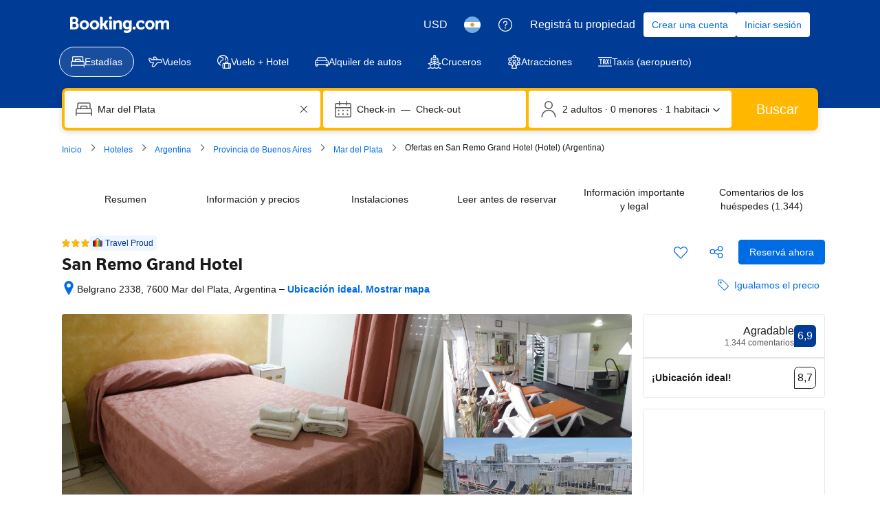

--- FILE ---
content_type: text/html; charset=UTF-8
request_url: https://www.booking.com/hotel/ar/san-remo-grand-mar-del-plata.es-ar.html
body_size: 1811
content:
<!DOCTYPE html>
<html lang="en">
<head>
    <meta charset="utf-8">
    <meta name="viewport" content="width=device-width, initial-scale=1">
    <title></title>
    <style>
        body {
            font-family: "Arial";
        }
    </style>
    <script type="text/javascript">
    window.awsWafCookieDomainList = ['booking.com'];
    window.gokuProps = {
"key":"AQIDAHjcYu/GjX+QlghicBgQ/7bFaQZ+m5FKCMDnO+vTbNg96AEjXDd5GG2UH21aRSEdOOwEAAAAfjB8BgkqhkiG9w0BBwagbzBtAgEAMGgGCSqGSIb3DQEHATAeBglghkgBZQMEAS4wEQQMJRvj6KHN1SZDyy/bAgEQgDuB43sNIUY3n1BtkX7MJggT1sT3DunwpTm7Vis+NY8Ug+2LuSOB5YQEK8OE4REU0M09ckOEhHSpn/2kHw==",
          "iv":"D5498QCurwAABaMz",
          "context":"[base64]/iZwG3Np2vgDMygawO5IrO9TWefniJqHhskhvSph/9t+o7C2q1kfwUkahgdzEZbb8WYhK3pqw0Mgir5LqibU+EFN4S4qeIgoZFzwhs6+RBkfKH+X2/Th55PRcvYjthHDQ="
};
    </script>
    <script src="https://d8c14d4960ca.337f8b16.us-east-2.token.awswaf.com/d8c14d4960ca/a18a4859af9c/f81f84a03d17/challenge.js"></script>
</head>
<body>
    <div id="challenge-container"></div>
    <script type="text/javascript">
        AwsWafIntegration.saveReferrer();
        AwsWafIntegration.checkForceRefresh().then((forceRefresh) => {
            if (forceRefresh) {
                AwsWafIntegration.forceRefreshToken().then(() => {
                    window.location.reload(true);
                });
            } else {
                AwsWafIntegration.getToken().then(() => {
                    window.location.reload(true);
                });
            }
        });
    </script>
    <noscript>
        <h1>JavaScript is disabled</h1>
        In order to continue, we need to verify that you're not a robot.
        This requires JavaScript. Enable JavaScript and then reload the page.
    </noscript>
</body>
</html>

--- FILE ---
content_type: text/css
request_url: https://cf.bstatic.com/psb/capla/static/css/7273e3a1.6773699d.chunk.css
body_size: 352
content:
.b6937ecb12{white-space:break-spaces}.b6937ecb12>button,.b6937ecb12>span{display:inline;vertical-align:middle}.cb4b7a25d9{display:inline}.b06461926f{cursor:help}.b70006e9dc{margin:0 var(--bui_spacing_1x)}.b8369a1ac9{font-size:12px}.b99a6d4f7a small{margin:0 0 0 var(--bui_spacing_1x)}.a4b276b5a9{cursor:pointer;margin-inline-end:calc(.5 * var(--bui_spacing_1x))}.c1af58684d{cursor:pointer;font-weight:700;vertical-align:middle}.dcf8588897{position:absolute;width:1px;height:1px;margin:-1px;padding:0;overflow:hidden;clip:rect(0,0,0,0);border:0}.e0c5552861{vertical-align:middle}.a21cb847ab{line-height:1}.d2aba33bbe{margin-block-start:calc(.5 * var(--bui_spacing_1x));display:flex;align-items:center}.b610ca4282{width:280px;height:18px}
.c9f9ad76d4{margin-inline-start:0;margin-inline-end:var(--bui_spacing_4x);margin-block-start:var(--bui_spacing_1x);margin-block-end:var(--bui_spacing_2x)}

/*# sourceMappingURL=https://istatic.booking.com/internal-static/capla/static/css/7273e3a1.6773699d.chunk.css.map*/

--- FILE ---
content_type: text/javascript
request_url: https://cf.bstatic.com/psb/capla/static/js/35f723e7.0efe66bb.chunk.js
body_size: 123825
content:
/*! For license information please see 35f723e7.0efe66bb.chunk.js.LICENSE.txt */
(self["b-property-web-property-page__LOADABLE_LOADED_CHUNKS__"]=self["b-property-web-property-page__LOADABLE_LOADED_CHUNKS__"]||[]).push([["35f723e7","9bf5cd4f","5679c84d","26334fc9","9fddf188","46a479df","ba9089e6","88c49b18","b0569c09","9534bf35","bd94eca0","6cf80650","7a246e55","e27677fe","9489806d","cb95cfae","61d9ad7a","315a8172"],{d6ad284a:(e,r,t)=>{"use strict";t.d(r,{Z:()=>h});var s=t("ead71eb0"),n=t.n(s),o=t("6222292b"),i=t("c44dcb0c"),a=(t("abab1afe"),t("ab160604")),c=t("5471afd5");const l="bf979029ac",u=e=>{let{bedTypeId:r=0,count:t,textVariant:s,iconSize:o,hideIcon:u=!1}=e;const d=r.toString(),h=n().createElement(i.Trans,{list:"bed_type",item:d,form:"name_withnumber",variables:{bed_count:t},num_exception:t});return u?h:n().createElement(c.Z,{className:l,variant:s,icon:n().createElement(a.Z,{size:o,bedTypeId:r,count:t}),text:h,hasTrailingIcon:!0})},d="ee6184f499",h=e=>{let{beds:r,textVariant:t,iconSize:s,hideIcons:a}=e;const c=n().createElement(o.Text,{className:d,variant:t},n().createElement(i.Trans,{tag:"hp_rt_beds_and"}));return n().createElement(n().Fragment,null,r.map(((e,r)=>n().createElement(n().Fragment,{key:e.bedTypeId},r>0&&c,n().createElement(u,{key:e.bedTypeId,bedTypeId:e.bedTypeId,count:e.count,textVariant:t,iconSize:s,hideIcon:a})))))}},bf3ea1e2:(e,r,t)=>{"use strict";t.d(r,{Z:()=>k});var s=t("ead71eb0"),n=t.n(s),o=t("8521b397"),i=t.n(o),a=t("6222292b"),c=t("c44dcb0c"),l=t("d6ad284a");const u="ed82f30523",d="fadf8679aa",h=e=>{let{hideSubUnitName:r,name:t,textVariant:s,iconSize:o,beds:c,highlightSubUnitNames:h=!0,hideIcons:v}=e;return n().createElement("div",null,r?null:n().createElement(a.Text,{className:i()(u,{[d]:h}),variant:s},t),n().createElement(l.Z,{beds:c,textVariant:s,iconSize:o,hideIcons:v}))};var v=t("c97d8a21"),m=t("abab1afe");const b="Bedroom",y="Living Room";var p=t("ab160604"),_=t("5471afd5");const A="db3c9ce4a2",P="b69588c414",E="a8a6a8d9fb",g="e788c53c2d",f=e=>{let{apartmentConfigurations:r,textVariant:t,iconSize:s,hideIcons:o,highlightSubUnitNames:i}=e;const a=(0,c.useI18n)();if(!r)return null;const l=1===r.length,u=((e,r)=>{let t=0,s=0;e.forEach((e=>{e.roomType===b?t++:e.roomType===y&&s++}));let n=0,o=0;return e.map((e=>{let i;return e.roomType===b?(n++,i=t>1?r.trans((0,m.t)("rc_desc_bedroom",{variables:{bed_num:n.toString()},num_exception:0})):r.trans((0,m.t)("rc_desc_bedroom_one_only"))):e.roomType===y?(o++,i=s>1?r.trans((0,m.t)("rc_desc_living_multy",{variables:{lr_num:o.toString()},num_exception:0})):r.trans((0,m.t)("rc_desc_living"))):i=e.name,i}))})(r,a);return n().createElement(n().Fragment,null,null===r||void 0===r?void 0:r.map(((e,r)=>n().createElement(h,{key:e.apartmentRoomId,hideSubUnitName:l,highlightSubUnitNames:i,textVariant:t,iconSize:s,hideIcons:o,name:u[r],beds:e.beds}))))},R=e=>{let{bedConfigurations:r=[],textVariant:t,iconSize:s,extraBedCount:o,showTitle:u=!1,hideIcons:d=!1,highlightBedConfigTitle:h=!1}=e;const v=n().createElement(a.Text,{className:P,variant:t},n().createElement(c.Trans,{tag:"hp_rt_beds_or"}));return n().createElement(n().Fragment,null,u&&n().createElement(a.Text,{className:i()(E,{[g]:h})},n().createElement(c.Trans,{tag:"m_hp_rt_beds_simple",num_exception:r.length})),r.map(((e,r)=>n().createElement(n().Fragment,{key:e.configurationId},r>0&&v,n().createElement(l.Z,{key:e.configurationId,beds:e.beds,textVariant:t,iconSize:s,hideIcons:d}),o?n().createElement(_.Z,{className:A,variant:t,icon:n().createElement(p.Z,{size:s,bedTypeId:1,count:1}),text:n().createElement(c.Trans,{tag:"tpi_beds_plus_x_extra_beds",num_exception:o,variables:{num:o,beds:""}}),hasTrailingIcon:!0}):null))))},S=e=>n().createElement(_.Z,{className:A,variant:"body_2",text:e.cribsWithGuaranteedAvailability?e.cribsAvailableForFree?n().createElement(c.Trans,{tag:"web_fame_guaranteed_cot_always_av_free"}):n().createElement(c.Trans,{tag:"web_fame_guaranteed_cot_always_available"}):e.cribsAvailableForFree?n().createElement(c.Trans,{tag:"fame_rl_free_cot_available"}):n().createElement(c.Trans,{tag:"fame_hp_bed_cot_available"}),icon:n().createElement(a.Icon,{svg:n().createElement(v.default,null),size:e.iconSize}),hasTrailingIcon:!0}),k=e=>{let{hasSubUnits:r,textVariant:t="small_1",iconSize:s="medium",bedConfigurations:o=[],className:i="",apartmentConfigurations:a,extraBedCount:c,highlightSubUnitNames:l=!0,showTitle:u=!1,hideIcons:d=!1,cribConfiguration:h,highlightBedConfigTitle:v=!1}=e;return n().createElement("div",{className:i},r?n().createElement(f,{apartmentConfigurations:a,textVariant:t,iconSize:s,hideIcons:d,highlightSubUnitNames:l}):n().createElement(R,{bedConfigurations:o,textVariant:t,iconSize:s,hideIcons:d,extraBedCount:c,showTitle:u,highlightBedConfigTitle:v}),h?n().createElement(S,{cribsWithGuaranteedAvailability:h.cribsWithGuaranteedAvailability,iconSize:"small",cribsAvailableForFree:h.cribsAvailableForFree}):null)}},ab160604:(e,r,t)=>{"use strict";t.d(r,{Z:()=>h});var s=t("ead71eb0"),n=t.n(s),o=t("88c2ee32"),i=t("605e74ff"),a=t("c62cd806"),c=t("dc6d878f"),l=t("c25b6f3a"),u=t("cb0ba02d"),d=t("6222292b");const h=e=>{let{bedTypeId:r,count:t,size:s}=e;const h=function(e){let r=arguments.length>1&&void 0!==arguments[1]?arguments[1]:1;switch(e){case u.YT:return r<=1?{icon:n().createElement(i.Z,null),testLabel:"single-bed"}:{icon:n().createElement(a.default,null),testLabel:"single-beds",size:"larger"};case u.k3:case u.Kt:return{icon:n().createElement(l.Z,null),testLabel:"bunk-bed"};case u.HJ:return{icon:n().createElement(c.Z,null),testLabel:"couch"};case u.UF:return{icon:n().createElement(n().Fragment,null),testLabel:"no-bed-icon"};default:return{icon:n().createElement(o.default,null),testLabel:"double-bed"}}}(r,t),v=s||h.size||"medium";return n().createElement(d.Icon,{svg:h.icon,size:v,attributes:{"data-testid":`bed-icon-${h.testLabel}`}})}},a001a5ce:(e,r,t)=>{"use strict";t.d(r,{Z:()=>b});var s=t("ead71eb0"),n=t.n(s),o=t("8521b397"),i=t.n(o),a=t("6222292b"),c=t("abab1afe"),l=t("c44dcb0c");const u="a9f5541715",d="fa1105d512";var h=t("6d85eadf");const v=e=>{const r=(0,l.useI18n)(),{errorComponent:t,onGoBack:s,onRetry:o,className:v,errorScreenTitle:m=r.trans((0,c.t)("ussi_data_error_title")),errorScreenBody:b=[r.trans((0,c.t)("ussi_data_error_body1")),r.trans((0,c.t)("ussi_data_error_body2"))].join("\n"),errorScreenRetryLabel:y=r.trans((0,c.t)("ussi_data_error_cta")),errorScreenGoBackLabel:p=r.trans((0,c.t)("ussi_data_error_back"))}=e;return"undefined"===typeof t?n().createElement("div",{className:i()(d,v)},n().createElement(a.EmptyState,{icon:n().createElement("span",{className:u},n().createElement(h.default,null)),title:m,text:b,button:o?{text:y,onClick:o}:void 0,link:s?{text:p,onClick:s}:void 0})):t};class m extends s.Component{constructor(e){super(e),this.state={error:!1}}static getDerivedStateFromError(){return{error:!0}}componentDidCatch(e,r){this.props.onErrorCallback&&this.props.onErrorCallback(e,r)}render(){return this.state.error?n().createElement(v,this.props):this.props.children}}const b=e=>{const{showOnlyOnErrors:r=!1,...t}=e;return r?n().createElement(m,t):n().createElement(v,t)}},ee940ec9:(e,r,t)=>{"use strict";t.d(r,{Z:()=>s});const s=t("8c10768d").Z},de4a3ce2:(e,r,t)=>{"use strict";t.d(r,{Z:()=>m});var s=t("3d054e81"),n=t("ead71eb0"),o=t.n(n);const i=function(){return n.createElement("svg",{xmlns:"http://www.w3.org/2000/svg",viewBox:"0 0 80 32"},n.createElement("g",{fill:"none"},n.createElement("rect",{width:80,height:32.049,fill:"#004cb8",rx:4}),n.createElement("path",{fill:"#fff",d:"m44.9668352 5.5533056c.216944 0 .339024.090062.3661543.269157l.0058137.082203v6.00384c0 .598784.15488 1.081728.468224 1.446784.311552.365184.752384.546944 1.318784.546944.8360411 0 1.5222034-.3462224 2.0583844-1.0386671l.1210716-.1659409v-6.79296c0-.204512.088396-.320138.2661313-.345849l.0816447-.005511h2.201984c.203392 0 .318388.090062.343959.269157l.005481.082203v9.97056c0 .204512-.089572.318864-.267687.3442565l-.081753.0054395h-1.787008c-.2109806 0-.3651605-.0750446-.4590737-.2251337l-.0419183-.0812983-.26176-.635136c-.290944.26304-.542208.467328-.752256.612736-.210048.147072-.507904.282112-.893568.406656-.385664.12288-.81088.185216-1.275648.185216-1.220608 0-2.186496-.375552-2.8992-1.128448-.6602514-.6974537-1.0146749-1.6397022-1.0619382-2.8224411l-.0054538-.2772069v-6.3552c0-.204512.094864-.320138.283563-.345849l.086613-.005511zm12.803968-.35456c1.773184 0 3.117824.562432 4.033664 1.687424.140112.165088.140476.320866.0022925.4651045l-.0677005.0611035-1.1776 1.095552c-.173824.131456-.34944.108928-.523392-.065792-.624896-.657664-1.358336-.986496-2.201856-.986496-.521728 0-.940032.07616-1.253376.230144-.311552.15232-.468224.361728-.468224.624768 0 .306304.19968.559104.59904.756352.401152.195584 1.057152.375552 1.972992.536576 2.49984.422272 3.749632 1.5264 3.749632 3.309056 0 1.079936-.42176 1.934976-1.263616 2.5632-.843648.628224-1.874816.941568-3.095424.941568-1.265408 0-2.306944-.266624-3.128192-.799616-.821248-.53312-1.39968-1.208064-1.733632-2.026752-.088928-.192304-.049966-.338254.116886-.44128l.079338-.041536 1.656192-.744192c.218624-.102144.37184-.043264.457984.174848.175616.453376.480256.825472.91584 1.117952s.958976.437888 1.570176.437888c.507776 0 .919296-.095232 1.230848-.283776.313344-.190464.468352-.446592.468352-.768512 0-.365184-.203136-.655872-.609408-.875776-.408064-.219776-1.119104-.423936-2.136576-.612608-1.031168-.190336-1.84896-.558976-2.451584-1.107712-.604288-.546816-.9056-1.230464-.9056-2.049152 0-.977792.37888-1.756672 1.134592-2.332928.754048-.576384 1.764608-.865408 3.028352-.865408zm-36.68096 0c1.642496 0 2.928512.507136 3.858176 1.523072.929664 1.014144 1.394432 2.289664 1.394432 3.823104v.700928c0 .233728-.115328.35136-.347648.35136h-7.499392c.160128.671488.476928 1.21152.948608 1.621632.47168.408448 1.07264.612736 1.79904.612736.988288 0 1.742336-.408448 2.265728-1.227136.087808-.131456.225536-.15232.414848-.065664l1.874816.78912c.21696.072704.268544.204288.151552.394624-1.06048 1.79648-2.628864 2.694784-4.706944 2.694784-1.570048 0-2.902528-.526208-4.000896-1.576704-1.096704-1.052288-1.645952-2.397056-1.645952-4.03264 0-1.635456.545792-2.980224 1.635584-4.032512 1.089792-1.050624 2.375808-1.576704 3.858048-1.576704zm-12.376576-5.1987456c2.16 0 4.13952.7363072 5.660544 1.9553792.07296.0590464.118144.1424.125056.232704.010368.0937728-.017408.1840768-.076416.2570112-.388992.4688768-1.19808 1.4448384-1.59744 1.9241344-.059008.0729344-.14592.11808-.239616.1250304-.093824.0069504-.184064-.0243072-.253568-.0833536-.958464-.8127232-2.226048-1.3059072-3.61856-1.3059072-2.976256 0-5.389824 2.3757312-5.389824 5.1542272s2.413568 5.036032 5.389824 5.036032c1.156352 0 2.226048-.340352 3.10464-.92032v-2.250624h-2.54912c-.09024 0-.18048-.034688-.246528-.100736-.062464-.06592-.100736-.152832-.100736-.246528v-2.181248c0-.093696.038272-.180608.100736-.246528.066048-.062592.156288-.100736.246528-.100736h5.025152c.190976 0 .347264.156288.347264.347264v6.307328c0 .208384-.09024.402816-.25344.538368-1.524608 1.219072-3.51104 1.955328-5.674496 1.955328-4.8098688 0-8.7132672-3.646848-8.7132672-8.1376 0-4.4942592 3.9033984-8.2592256 8.7132672-8.2592256zm24.552448 5.1987456c1.220608 0 2.162304.332288 2.823424.996864.6138971.61710629.9427154 1.47006759.9865573 2.56011373l.0050587.25575827v6.793088c0 .2044-.08967.318738-.2677238.3441288l-.0817162.0054392h-2.200192c-.203392 0-.318486-.088788-.3440815-.2674788l-.0054865-.0820892v-6.026368c0-1.315328-.602496-1.972992-1.809408-1.972992-.406272 0-.814336.124672-1.220608.373888-.33856.20618667-.6125867.42801778-.82008.66556741l-.116496.14441659v6.815488c0 .2044-.094864.318738-.2846778.3441288l-.0871622.0054392h-2.179584c-.215376 0-.337162-.088788-.3642433-.2674788l-.0058047-.0820892v-9.970688c0-.2044.094864-.320012.2834773-.34572125l.0865707-.00551075h1.7888c.2109806 0 .3587657.08134531.4422269.24194015l.0363651.08689185.284032.6144c.929664-.818688 1.947136-1.227136 3.050752-1.227136zm7.523712.265216c.216832 0 .337526.090062.3643115.26907125l.0057365.08216075v9.970688c0 .204512-.09359.318766-.2829995.344134l-.0870485.005434h-2.179584c-.216944 0-.337652-.08869-.3644393-.267442l-.0057367-.082126v-9.970688c0-.2044.09359-.320012.2830852-.34572125l.0870908-.00551075zm-19.699584 2.211456c-.63872 0-1.174144.162688-1.602816.49152s-.736896.756352-.926208 1.282432h5.013248c-.101504-.49664-.383872-.917248-.848768-1.259904-.46656-.342656-1.01056-.514048-1.635456-.514048z",transform:"translate(9 7)"}),n.createElement("path",{fill:"#febb02",d:"m37.6090112 2.1196288c0 .5691264.204288 1.058944.614656 1.4694272.410496.4084992.900224.6147328 1.469312.6147328s1.058816-.2062336 1.469312-.6147328c.408448-.4104832.614656-.9003008.614656-1.4694272s-.206208-1.0589312-.614656-1.4694272c-.410496-.4104832-.900224-.6147328-1.469312-.6147328s-1.058816.2042496-1.469312.6147328c-.410368.410496-.614656.9003008-.614656 1.4694272z",transform:"translate(9 7)"})))};var a=t("6222292b"),c=t("abab1afe"),l=t("c44dcb0c"),u=t("8521b397"),d=t.n(u);const h="f4e2bdcdc7";var v=t("43bedd84");const m=e=>{const{size:r,className:t}=(e=>"deal-badge"===e?{className:h}:{size:e})(e.size),{trans:n}=(0,l.useI18n)(),u=e.ariaLabel||n((0,c.t)("www_ge_screenreader_generic_logo",{variables:{b_companyname:v.p}}));return o().createElement(a.Icon,(0,s.Z)({},e,{size:r,svg:i,ariaLabel:u,className:d()([e.className,t])}))}},"22b0f37c":(e,r,t)=>{"use strict";t.d(r,{Z:()=>h});var s=t("3d054e81"),n=t("ead71eb0"),o=t.n(n);const i=function(){return n.createElement("svg",{xmlns:"http://www.w3.org/2000/svg",viewBox:"0 0 121 32"},n.createElement("g",{fill:"none"},n.createElement("path",{fill:"#fff",d:"m115.546514 25.2308571c0 .6226286-.299657 1.1181715-.905828 1.4864-.602743.3650286-1.398857.5492572-2.381257.5492572-1.1824 0-2.194743-.2813714-3.037486-.8470857-.842514-.5659429-1.432-1.2857143-1.771886-2.1629715-.1664-.4219428-.462857-.5357714-.885714-.3380571l-3.204114 1.4395429c-.4496.2009142-.576.5090285-.379658.9341714.646172 1.5837714 1.765258 2.8893714 3.353829 3.9206857 1.5888 1.0310857 3.603657 1.5467429 6.051657 1.5467429 2.361143 0 4.356114-.6059429 5.988114-1.8212572 1.628572-1.2153143 2.444572-2.8694857 2.444572-4.9586286 0-3.4485257-2.417829-5.58464-7.253714-6.4015771-1.771886-.31136-3.040915-.6595657-3.816915-1.0378971-.772571-.3816915-1.158857-.8705143-1.158857-1.4631315 0-.5089143.303086-.9140343.905829-1.2086628.606171-.2979886 1.415543-.4453029 2.424685-.4453029 1.631772 0 3.050743.6361372 4.259658 1.9084114.336228.3381715.676114.3816915 1.012342.1272458l2.278172-2.11936c.392914-.3113829.436343-.6528915.126628-1.0178286-1.771885-2.1762743-4.373028-3.2644114-7.803428-3.2644114-2.444572 0-4.399543.5591314-5.858286 1.6740571-1.462171 1.1149257-2.194743 2.6215771-2.194743 4.5132571 0 1.5836572.582629 2.9061486 1.751772 3.96416 1.165714 1.0613486 2.747657 1.7744915 4.742628 2.1427886 1.968229.36496 3.343772.7601372 4.133029 1.18528.786057.4251429 1.178971.9876572 1.178971 1.6941714z"}),n.createElement("path",{fill:"#fff",d:"m82.0909714 23.7168c0 2.5412571.6893715 4.5433143 2.0649143 5.9965714 1.3787429 1.4562286 3.2473143 2.1828572 5.6086857 2.1828572.8992 0 1.7218286-.1204572 2.4678857-.3581715.7458286-.2411428 1.3220572-.5024 1.7284572-.7869714.4061714-.2811428.8925714-.6761143 1.4553143-1.1851428l.5062857 1.2288c.1666286.3949714.4930286.5926857.9691428.5926857h3.4571429c.4496 0 .676114-.2244572.676114-.6763429v-19.2885714c0-.4519772-.226514-.6796572-.676114-.6796572h-4.2596571c-.4496 0-.6729143.22768-.6729143.6796572v13.1413714c-1.0690286 1.5536-2.4745143 2.3302857-4.2162286 2.3302857-1.0957714 0-1.9483429-.3515428-2.5513143-1.0580571-.6061714-.7065143-.9058286-1.6404572-.9058286-2.7990857v-11.6145143c0-.4519772-.2397714-.6796572-.7193142-.6796572h-4.2164572c-.4763428 0-.7161143.22768-.7161143.6796572z"}),n.createElement("path",{fill:"#febb02",d:"m72.7899429 4.10043429c0 1.10098285.3952 2.04852571 1.1890285 2.84262857.7940572.79026285 1.7414857 1.18923428 2.8425143 1.18923428 1.1008 0 2.0482286-.39897143 2.8422857-1.18923428.7901715-.79410286 1.1890286-1.74164572 1.1890286-2.84262857 0-1.10100572-.3988571-2.048544-1.1890286-2.84264-.7940571-.794096-1.7414857-1.1892256-2.8422857-1.1892256-1.1010286 0-2.0484571.3951296-2.8425143 1.1892256-.7938285.794096-1.1890285 1.74163428-1.1890285 2.84264z"}),n.createElement("g",{fill:"#fff"},n.createElement("path",{d:"m74.0096 30.5380571c0 .4518858.2365714.6763429.7161143.6763429h4.2162286c.4797714 0 .7161142-.2244571.7161142-.6763429v-19.2885028c0-.452-.2363428-.67968-.7161142-.67968h-4.2162286c-.4795429 0-.7161143.22768-.7161143.67968z"}),n.createElement("path",{d:"m71.7677714 17.4330286c0-2.3470172-.6395428-4.1616915-1.9184-5.4473829-1.2788571-1.2856686-3.1008-1.9285028-5.4619428-1.9285028-2.1348572 0-4.1033143.7901485-5.9017143 2.3738057l-.5494857-1.1885715c-.1398857-.4218742-.4496-.6361371-.9259429-.6361371h-3.4603428c-.4763429 0-.7161143.2276571-.7161143.6796571v19.2885029c0 .4518857.2397714.6763429.7161143.6763429h4.2164571c.4795429 0 .7193143-.2244572.7193143-.6763429v-13.1848914c.4196571-.5658286 1.0258286-1.0881372 1.8118857-1.5669257.7858286-.4821258 1.5753143-.7231772 2.3611429-.7231772 2.3346285 0 3.5003428 1.2722743 3.5003428 3.8168457v11.6581486c0 .4518857.2265143.6763429.6761143.6763429h4.2564571c.4496 0 .6761143-.2244572.6761143-.6763429z"}),n.createElement("path",{d:"m50.9942857 21.7554514c0 .452-.2233143.6796572-.6729143.6796572h-14.5074285c.3097142 1.2990628.9225142 2.3436343 1.8349714 3.1372343.9126857.7901714 2.0749714 1.1851428 3.4804571 1.1851428 1.9115429 0 3.3702857-.7901714 4.3828572-2.3737143.1698285-.2544.4363428-.2946285.8027428-.1273143l3.6267429 1.5268572c.4196571.1405714.5195428.3949714.2930286.7632-2.0514286 3.4754286-5.0854858 5.2130286-9.1053715 5.2130286-3.0374857 0-5.6153143-1.0178286-7.7401143-3.0500572-2.1216-2.0356571-3.184-4.6372571-3.184-7.80112 0-3.1639543 1.0557715-5.76544 3.1641143-7.8010971 2.1081143-2.0322972 4.5958857-3.0501257 7.4635429-3.0501257 3.1773714 0 5.6651428.9810057 7.4635428 2.9463314 1.7986286 1.9620114 2.6978286 4.4295543 2.6978286 7.3959771zm-6.9974857-5.9127771c-.9024-.6629257-1.9549714-.9943772-3.1638857-.9943772-1.2356572 0-2.2713143.31472-3.1008.9508572-.8292572.6361371-1.4253714 1.4631314-1.7917714 2.48096h9.6985142c-.1965714-.9609143-.7428571-1.7745143-1.6420571-2.43744z"}),n.createElement("path",{d:"m28.3577143 26.8957714c0 .4032-.1746286.7794286-.4905143 1.0416-2.9492571 2.3581715-6.792 3.7826286-10.9774171 3.7826286-9.30468576 0-16.85591021-7.0548571-16.85591021-15.7423314 0-8.69426289 7.55122445-15.9776686 16.85591021-15.9776686 4.1786971 0 8.0080457 1.42440686 10.9506742 3.78274286.1410286.11421714.2283429.27547428.2418286.45017143.0201143.18139428-.0336.35609142-.1478857.49718857-.7524571.90704-2.3177143 2.79506285-3.0902857 3.72226285-.1142857.14109715-.2822857.22845715-.4635429.24187429-.1814857.01344-.3561143-.04701714-.4905143-.16123429-1.8541485-1.57222857-4.3062857-2.52630857-7.0002742-2.52630857-5.7574858 0-10.42660576 4.59583996-10.42660576 9.97097146 0 5.3751085 4.66911996 9.7423314 10.42660576 9.7423314 2.2371428 0 4.3063542-.6582857 6.0059885-1.7803429v-4.3539428s-3.4396571 0-4.9310857 0c-.1746743 0-.3493486-.0672-.4769828-.1948572-.1209372-.1276571-.1948343-.2956342-.1948343-.4770285 0-1.06832 0-3.1511772 0-4.2194743 0-.1814172.0738971-.3493714.1948343-.4770514.1276342-.1209372.3023085-.1948343.4769828-.1948343h9.7212572c.3693714 0 .6717714.3023543.6717714.6718857z"}))))};const a=function(){return n.createElement("svg",{xmlns:"http://www.w3.org/2000/svg",viewBox:"0 0 121 32"},n.createElement("g",{fill:"none"},n.createElement("path",{fill:"#004cb8",d:"m115.594598 25.2307874c0 .6227491-.299956 1.1182695-.906535 1.4865619-.603245.3649442-1.399796.5490905-2.382987.5490905-1.183161 0-2.196347-.2812414-3.039557-.8470725-.843211-.5658308-1.433125-1.285675-1.773076-2.1628804-.166642-.4218622-.463266-.5356981-.886538-.3381594l-3.2062 1.4396883c-.449935.2008866-.576583.5089131-.379945.9341232.646573 1.5836571 1.76641 2.889421 3.356179 3.9206395s3.606142 1.5468279 6.055786 1.5468279c2.362989 0 4.359366-.6060085 5.992462-1.821373 1.629762-1.2153648 2.44631-2.8693324 2.44631-4.9585543 0-3.4485556-2.419648-5.5846512-7.258944-6.4015906-1.773075-.3113744-3.042891-.6595781-3.819444-1.0379148-.773221-.3816848-1.159832-.8705092-1.159832-1.4631251 0-.508913.303289-.9140346.906535-1.2086685.606579-.297982 1.416461-.4452989 2.426314-.4452989 1.633096 0 3.052889.6361413 4.262713 1.908424.336618.3381593.676569.3816848 1.013186.1272282l2.279669-2.119355c.393276-.3113744.436603-.6528819.126648-1.0178261-1.773076-2.176273-4.37603-3.2644094-7.808864-3.2644094-2.446311 0-4.402694.5591347-5.862481 1.6740561-1.463121 1.1149213-2.196347 2.6215719-2.196347 4.5132553 0 1.583657.583248 2.9061614 1.753078 3.9641648 1.166497 1.0613516 2.7496 1.7744995 4.745976 2.1427919 1.969714.3649442 3.34618.7600215 4.136066 1.1852317.786552.4252103 1.179828.9876931 1.179828 1.6941447z"}),n.createElement("path",{fill:"#004cb8",d:"m82.1153119 23.716792c0 2.5412171.6898997 4.5433883 2.0663662 5.996469 1.3797994 1.4564288 3.2495273 2.1829692 5.6125171 2.1829692.8998692 0 1.7230827-.1205319 2.4696408-.358248.7465581-.241064 1.323141-.5022167 1.7297483-.7868064.4066076-.2812414.8932035-.6763187 1.4564551-1.1852318l.5065929 1.2287573c.1666424.3950772.4932616.592616.9698589.592616h3.4594968c.449935 0 .676568-.2243237.676568-.6763189v-19.2884745c0-.4519951-.226633-.6796668-.676568-.6796668h-4.2627133c-.4499345 0-.6732353.2276717-.6732353.6796668v13.1413406c-1.0698445 1.5535241-2.4763067 2.3302861-4.2193865 2.3302861-1.0965072 0-1.9497164-.3515517-2.552962-1.0580036-.6065785-.7064517-.9065348-1.6405749-.9065348-2.7990217v-11.6146014c0-.4519951-.2399652-.6796668-.7198953-.6796668h-4.2193864c-.4765973 0-.7165625.2276717-.7165625.6796668z"}),n.createElement("path",{fill:"#febb02",d:"m0 4.03185943c0 1.100993.39536721 2.04853751 1.18994015 2.84263351.79457294.79025979 1.74268653 1.18922589 2.8443408 1.18922589 1.10165426 0 2.04976788-.3989661 2.84434082-1.18922589.79073441-.794096 1.18994014-1.74164051 1.18994014-2.84263351 0-1.10099301-.39920573-2.04853753-1.18994014-2.84263353-.79457294-.794096-1.74268656-1.1892259-2.84434082-1.1892259-1.10165427 0-2.04976786.3951299-2.8443408 1.1892259s-1.18994015 1.74164052-1.18994015 2.84263353z",transform:"translate(72.808 .069)"}),n.createElement("path",{fill:"#004cb8",d:"m1.22053066 30.4694485c0 .4519952.23663225.6763188.71656245.6763188h4.21938636c.4799302 0 .71656246-.2243236.71656246-.6763188v-19.2884745c0-.4519952-.23663226-.6796668-.71656246-.6796668h-4.21938636c-.4799302 0-.71656245.2276716-.71656245.6796668z",transform:"translate(72.808 .069)"}),n.createElement("g",{fill:"#004cb8"},n.createElement("path",{d:"m71.7846736 17.4330341c0-2.3470267-.639907-4.1617035-1.9197208-5.4473786-1.279814-1.2856751-3.1028821-1.9285126-5.4658719-1.9285126-2.1363559 0-4.1060694.7901544-5.9058076 2.3738115l-.54992-1.1885798c-.1399797-.4218621-.4499348-.6361413-.926532-.6361413h-3.4628297c-.4765973 0-.7165625.2276716-.7165625.6796667v19.2884746c0 .4519952.2399652.6763187.7165625.6763187h4.2193864c.4799301 0 .7198953-.2243235.7198953-.6763187v-13.184866c.4199389-.5658309 1.0265174-1.0881364 1.8130695-1.5669165.7865524-.4821281 1.5764374-.7231922 2.3629898-.7231922 2.3363268 0 3.502824 1.2722826 3.502824 3.8168479v11.6581268c0 .4519952.2266337.6763187.6765682.6763187h4.2593804c.4499345 0 .6765684-.2243235.6765684-.6763187z"}),n.createElement("path",{d:"m50.3232223 22.4351138c.4499347 0 .6732355-.2276717.6732355-.6796668v-1.3559855c0-2.9664274-.8998692-5.4339861-2.6996074-7.3959799-1.7997383-1.9653419-4.2893762-2.9463387-7.4689137-2.9463387-2.8695828 0-5.3592207 1.0178261-7.468914 3.0501302-2.1096931 2.0356522-3.1662061 4.6371354-3.1662061 7.8011015 0 3.163966 1.0631788 5.7654492 3.1862034 7.8011015 2.1263574 2.032304 4.7059821 3.0501303 7.74554 3.0501303 4.0227484 0 7.0589735-1.7376704 9.1120082-5.2130107.2266337-.3682924.1266483-.6227491-.2932905-.7633696l-3.6294723-1.5267392c-.3666133-.1674058-.6332413-.1272284-.8032166.1272283-1.0131858 1.5836569-2.4729735 2.3738114-4.3860288 2.3738114-1.4064621 0-2.5696262-.3950772-3.4828267-1.1852317-.9132005-.7935027-1.5264447-1.8381136-1.8363996-3.1371811zm-9.4952856-7.5868223c1.2098241 0 2.2630042.3314631 3.166206.9943893.8998693.6629262 1.4464565 1.4765175 1.6430945 2.4374257h-9.7052552c.3666133-1.0178261.9631932-1.8448098 1.7930725-2.4809512.8298793-.6361413 1.8663953-.9508638 3.1028822-.9508638z"}),n.createElement("path",{d:"m28.3439154 26.8958695c0 .4031337-.1747965.779392-.4907747 1.041429-2.9513707 2.3583324-6.7968924 3.7827383-10.9852841 3.7827383-9.31127197 0-16.8678566-7.0548407-16.8678566-15.7423732 0-8.69425139 7.55658463-15.9776636 16.8678566-15.9776636 4.1816688 0 8.0137446 1.42440595 10.9583924 3.78273842.1411816.11422124.22858.27547475.2420258.45016604.0201688.18141019-.0336146.35610148-.1479047.49719831-.7529693.90705094-2.3194143 2.79506073-3.0925523 3.72226836-.1142901.14109682-.2823635.22844247-.4638829.24188025-.1815195.01343781-.356316-.04703227-.4907747-.16125351-1.8555315-1.57222164-4.3094046-2.52630486-7.0053036-2.52630486-5.7615596 0-10.43400295 4.59585379-10.43400295 9.97097059s4.67244335 9.7423993 10.43400295 9.7423993c2.2387391 0 4.3094046-.6584519 6.0103085-1.7805075v-4.3538447s-3.4421454 0-4.934638 0c-.1747965 0-.3495929-.0671889-.4773288-.194848-.1210129-.127659-.1949653-.2956314-.1949653-.4770416 0-1.0683044 0-3.1511622 0-4.2194666 0-.1814102.0739524-.3493826.1949653-.4770417.1277359-.1209401.3025323-.1948479.4773288-.1948479h9.7280942c.3697618 0 .6722941.3023503.6722941.6718896z"}))))};var c=t("6222292b"),l=t("abab1afe"),u=t("c44dcb0c"),d=t("43bedd84");const h=e=>{let{inverted:r=!1,ariaLabel:t,size:n,...h}=e;const{trans:v}=(0,u.useI18n)();return o().createElement(c.Icon,(0,s.Z)({ariaLabel:t||v((0,l.t)("www_ge_screenreader_generic_logo",{variables:{b_companyname:d.p}})),size:n||"small"},h,{svg:r?i:a}))}},"55407c43":(e,r,t)=>{"use strict";t.d(r,{qz:()=>P,_W:()=>E,OP:()=>g.Z});var s=t("ead71eb0"),n=t.n(s),o=(t("5471afd5"),t("6222292b")),i=t("d52dd921"),a=t("8521b397"),c=t.n(a),l=t("a6db300b"),u=t("3d054e81"),d=t("4fb77686");const h="dcd9c60479",v="a0709ce03d",m="d5c64ce5ff",b="bc9941f819",y="a12f5397a2",p="b492307f71",_="fb3bf81441",A="e345205e76",P=e=>{const r={smallest:v,smaller:m,small:b,medium:y,large:p,larger:_,largest:A},t=e.size??"medium",s=r[t]??"medium",i=c()(s,h,e.className);return n().createElement(o.Icon,(0,u.Z)({svg:n().createElement(d.default,null)},e,{size:t,className:i}))},E=e=>{let{iconClassName:r="",iconSize:t="smaller",isHighlighted:s,isStandalone:a=!1}=e;const u=n().createElement(o.Icon,{svg:n().createElement(i.default,null),className:c()({[l.Z.policyIconWithText]:!a,[l.Z.highlighted]:s},r),size:t,attributes:{"data-testid":"checkmarkPolicyIcon"}}),d=n().createElement(P,{className:c()({[l.Z.policyIconWithText]:!a,[l.Z.highlighted]:s},r),size:t,attributes:{"data-testid":"circlePolicyIcon"}});return s?u:d};var g=t("1fc2331b")},"54dfc29f":(e,r,t)=>{"use strict";t.d(r,{Vs:()=>or,a9:()=>Ge,nk:()=>we,mV:()=>Xe});var s=t("ead71eb0"),n=t.n(s),o=t("3d054e81"),i=t("8521b397"),a=t.n(i),c=t("0c68dce6"),l=t("6222292b"),u=t("77a90307");const d=function(e){const r=e.additionalClasses||[],t=e.textVariant||"headline_3";return n().createElement(l.Text,{variant:t,className:a()(...r),tagName:"span",attributes:{"data-testid":"price-and-discounted-price","aria-hidden":!0,onMouseEnter:()=>{var r;null!==(r=e.onHoverTracking)&&void 0!==r&&r.finalPrice&&e.onHoverTracking.finalPrice()},...e.attributes}},e.useRounding?e.priceBreakdown.headlinePrice.userAmount.formattedRoundedAmount:e.priceBreakdown.headlinePrice.userAmount.formattedAmount)};var h=t("aacf8ce8");const v="cafac92f4a",m="fcc645b25d",b="f2f358d1de",y="d68334ea31",p="b2d4ad7a15",_="ac028fa603",A="ccd2dc984b",P="bcc9679f3b",E="d795ef4144",g="ab607752a2",f="b326b7423a",R="d58faa3d6a",S="e5377cce84",k="a2efaf6c2e",I="f6b355237f",N="e725a11992",T="e6ab5b5b63",O="bf44319e7e",C="b6aa3f089f",q="d90842265b",L="a373cdfaea",W="e01153b159",B="b091ff8d21",D="be2fd8df4c",w="da745aa322",M="ac8cb41332",F="ccb42190e8",H="b57789eae3",U="b3559b4a95",G="bc953715bf",x="f8f74e6f1f",V="cc5da3f00c",Y="a5bef32ed0",K="f8864b11cd",z="b0175d9185";var Z=t("c44dcb0c");const X=function(e){var r,t;if(!e.priceBreakdown.absoluteSavings)return null;const s=null===(r=e.priceBreakdown.absoluteSavings)||void 0===r?void 0:r.variant,o=null===(t=e.priceBreakdown.absoluteSavings)||void 0===t?void 0:t.percentageValue;return s===h.yO.BADGE?n().createElement("div",{"data-testid":"absolute-savings-percentage",className:a()(e.additionalClasses,F)},n().createElement(l.Badge,{text:n().createElement(Z.Trans,{tag:"vm_single_savings_badge_name_pd",variables:{num_percent:o},num_exception:o}),variant:"constructive"})):n().createElement(l.Text,{variant:e.isMDot?"emphasized_1":"small_1",color:s===h.yO.CONSTRUCTIVE_TEXT?"constructive":"destructive",attributes:{"data-testid":"absolute-savings-percentage"},className:a()(e.additionalClasses,e.isMDot?M:F)},n().createElement(Z.Trans,{tag:"vm_single_savings_badge_name_pd",variables:{num_percent:o},num_exception:o}))};const j=function(e){return n().createElement(l.HiddenVisually,null,e.priceBreakdown.strikethroughPrice?n().createElement(Z.Trans,{tag:"a11y_vm_sr_rt_original_current_price_currency",variables:{original_price_with_currency:e.useRounding?e.priceBreakdown.strikethroughPrice.userAmount.formattedRoundedAmount:e.priceBreakdown.strikethroughPrice.userAmount.formattedAmount,current_price_with_currency:e.useRounding?e.priceBreakdown.headlinePrice.userAmount.formattedRoundedAmount:e.priceBreakdown.headlinePrice.userAmount.formattedAmount},num_exception:e.priceBreakdown.headlinePrice.userAmount.rawAmount}):n().createElement(Z.Trans,{tag:"a11y_vm_sr_rt_generic_price_currency",variables:{generic_price_with_currency:e.useRounding?e.priceBreakdown.headlinePrice.userAmount.formattedRoundedAmount:e.priceBreakdown.headlinePrice.userAmount.formattedAmount}}))};let $=function(e){return e.TOTAL_PRICE_TEXT="total_text",e.TOOLTIP_TOTAL_PRICE_TEXT="tooltip_total_text",e.TOOLTIP_FOOTNOTE_TEXTS="tooltip_footnote_text",e.PER_NIGHT_TEXT_PREFIX="per_night_amount_prefix",e.PER_NIGHT_TEXT_SUFFIX="amount_per_night_suffix",e}({});var Q=t("cef1162e");const J=function(e){var r;if(!(null!==e.priceBreakdown.strikethroughPrice)||!e.priceBreakdown.allDiscounts.length)return null;const t=new Q.Z(e.priceBreakdown),s="discountsGrid-",o=n().createElement(l.Grid,{key:"priceBeforeDiscountGrid",className:D},n().createElement(l.Grid.Column,{key:"priceBeforeDiscountGridName",size:8},n().createElement(l.Text,{variant:"body_2",align:"start"},e.priceBreakdown.strikethroughPrice.name)),n().createElement(l.Grid.Column,{key:"priceBeforeDiscountGridValue",size:4},n().createElement(l.Text,{variant:"body_2",align:"end"},e.priceBreakdown.strikethroughPrice.userAmount.formattedAmount))),i=e.priceBreakdown.allDiscounts.map((e=>n().createElement(n().Fragment,{key:s+e.copy},n().createElement(l.Grid,{className:D},n().createElement(l.Grid.Column,{key:s+e.copy+"-name",size:8},n().createElement(l.Text,{variant:"body_2",align:"start"},e.copy)),n().createElement(l.Grid.Column,{key:s+e.copy+"-value",size:4},n().createElement(l.Text,{variant:"body_2",align:"end",className:I},"-\xa0",e.userAmount.formattedAmount))),e.copyAlt?n().createElement(l.Text,{key:s+e.copy+"-description",className:w,variant:"small_1",align:"start",color:"neutral_alt"},e.copyAlt):null))),a=n().createElement(l.Divider,{key:"horizontalLine-subtotal",className:D}),c=n().createElement(n().Fragment,{key:"subtotalPriceGridWrapper"},n().createElement(l.Grid,{key:"subtotalPriceGrid",className:D},n().createElement(l.Grid.Column,{key:"subtotalPriceGridName",size:8},n().createElement(l.Text,{variant:"strong_2",align:"start"},t.getFirstTranslationByKey($.TOOLTIP_TOTAL_PRICE_TEXT)??e.priceBreakdown.headlinePrice.name)),n().createElement(l.Grid.Column,{key:"subtotalPriceGridValue",size:4},n().createElement(l.Text,{variant:"strong_2",align:"end"},e.priceBreakdown.headlinePrice.userAmount.formattedAmount))),t.getConfigByKey(h.hz.DISPLAY_PRICE_PER_NIGHT)&&e.priceBreakdown.chargesInfo?n().createElement(l.Text,{className:w,variant:"small_1",align:"end",color:"neutral_alt"},e.priceBreakdown.chargesInfo):null);let u=null;return t.getConfigByKey(h.hz.DISPLAY_PRICE_PER_NIGHT)&&null!==(r=t.getTranslationsByKey($.TOOLTIP_FOOTNOTE_TEXTS))&&void 0!==r&&r.length&&(u=n().createElement(n().Fragment,{key:"popup-footnotes"},n().createElement(l.Divider,{key:"horizontalLine-footnotes",className:D}),t.getTranslationsByKey($.TOOLTIP_FOOTNOTE_TEXTS).map((e=>n().createElement("div",{key:e},n().createElement(l.Text,{variant:"small_1",align:"start",color:"neutral_alt"},e)))))),n().createElement(n().Fragment,null,o,i,a,c,u)};const ee=function(e){var r;if(null==e.priceSearchConfig)return null;const t=e.additionalClasses||[],s=Number(e.priceSearchConfig.numAdults)||2,o=Number(e.priceSearchConfig.numChildren)||0,i=Number(e.priceSearchConfig.numNights)||1,c=e.priceSearchConfig.isGroupSearch||!1,u=(null===(r=e.priceSearchConfig)||void 0===r?void 0:r.showWeeksInsteadOfNights)||!1,d="price-for-x-nights";let h,v=!u&&e.isMDot||i%7!==0?n().createElement(Z.Trans,{tag:"prd_sr_card_nights_above_price",variables:{n_of_nights:i},num_exception:i,key:"num_nights_copy"}):n().createElement(Z.Trans,{tag:"bh_prd_sr_card_weeks_above_price",variables:{num_weeks:i/7},num_exception:i/7,key:"num_weeks_copy"}),m=e.isMDot?n().createElement(Z.Trans,{tag:"m_prd_sr_card_adults_above_price",variables:{n_of_adults:s},num_exception:s,key:"num_adults_copy"}):n().createElement(Z.Trans,{tag:"prd_sr_card_adults_above_price",variables:{n_of_adults:s},num_exception:s,key:"num_adults_copy"});if(e.isMDot&&(v=n().createElement("b",null,v),m=n().createElement("b",null,m)),o>0&&(h=n().createElement(Z.Trans,{tag:"prd_sr_card_children_above_price",variables:{n_of_children:o},num_exception:o}),e.isMDot&&(h=n().createElement("b",null,h))),e.isMDot&&c&&o>0)return n().createElement(l.Text,{className:a()(...t),variant:"small_1",attributes:{"data-testid":d}},n().createElement(Z.Trans,{tag:"m_prd_sr_card_nights_adults_children_nights_parent",variables:{m_prd_sr_card_nights_above_price:"<0/>",m_prd_sr_card_adults_above_price:"<1/>",m_prd_sr_card_children_above_price:"<2/>"},components:[v,m,h]}));if(e.isMDot&&c)return n().createElement(l.Text,{className:a()(...t),variant:"small_1",attributes:{"data-testid":d}},n().createElement(Z.Trans,{tag:"m_prd_sr_card_nights_adults_parent",variables:{m_prd_sr_card_nights_above_price:"<0/>",m_prd_sr_card_adults_above_price:"<1/>"},components:[v,m]}));if(e.isMDot&&i>1){const e=u&&i%7===0;return n().createElement(l.Text,{className:a()(...t),variant:"small_1",attributes:{"data-testid":d}},e?n().createElement(Z.Trans,{tag:"m_sr_hp_price_for_x_weeks_bold",variables:{start_bold:"<0>",end_bold:"</0>",num_weeks:i/7},num_exception:i/7,components:[n().createElement("b",{key:"b"})]}):n().createElement(Z.Trans,{tag:"m_sr_hp_price_for_x_nights_bold",variables:{start_bold:"<0>",end_bold:"</0>",num_nights:i},num_exception:i,components:[n().createElement("b",{key:"b"})]}))}return e.isMDot?null:o>0?n().createElement(l.Text,{className:a()(...t),variant:"small_1",color:"neutral_alt",attributes:{"data-testid":d}},n().createElement(Z.Trans,{tag:"prd_sr_card_nights_adults_children_parent",variables:{prd_sr_card_nights_above_price:"<0/>",prd_sr_card_adults_above_price:"<1/>",prd_sr_card_children_above_price:"<2/>"},components:[v,m,h]})):n().createElement(l.Text,{className:a()(...t),variant:"small_1",color:"neutral_alt",attributes:{"data-testid":d}},n().createElement(Z.Trans,{tag:"prd_sr_card_nights_adults_parent",variables:{prd_sr_card_nights_above_price:"<0/>",prd_sr_card_adults_above_price:"<1/>"},components:[v,m]}))};const re=function(e){const r=e.additionalClasses||[];return null===e.priceBreakdown.strikethroughPrice?null:e.isMDot?n().createElement(l.Text,{variant:e.textVariant||"emphasized_1",className:a()(P,...r),tagName:"span",attributes:{"aria-hidden":!0,...e.attributes}},e.useRounding?e.priceBreakdown.strikethroughPrice.userAmount.formattedRoundedAmount:e.priceBreakdown.strikethroughPrice.userAmount.formattedAmount):n().createElement(l.Text,{variant:e.textVariant||"small_1",className:a()(y,...r),tagName:"span",attributes:{"aria-hidden":!0,onMouseEnter:()=>{var r;null!==(r=e.onHoverTracking)&&void 0!==r&&r.strikethroughPrice&&e.onHoverTracking.strikethroughPrice()},...e.attributes}},e.useRounding?e.priceBreakdown.strikethroughPrice.userAmount.formattedRoundedAmount:e.priceBreakdown.strikethroughPrice.userAmount.formattedAmount)};const te=function(e){if(""===e.priceBreakdown.chargesInfo)return null;const r=e.additionalClasses||[];return n().createElement(l.Text,{className:a()(...r),variant:"small_1",color:"neutral_alt",attributes:{"data-testid":"taxes-and-charges"}},e.priceBreakdown.chargesInfo)},se=e=>{var r;const t=null!==e.priceBreakdown.strikethroughPrice,s=void 0===e.displayBreakdown||e.displayBreakdown,i=null===e||void 0===e||null===(r=e.priceBreakdown)||void 0===r?void 0:r.absoluteSavings;let h;const m={tabIndex:0};return h=s&&t&&e.priceBreakdown.allDiscounts.length?n().createElement(l.Popover,{triggerType:"hover",size:"auto",containerRef:(0,u.sk)()?void 0:{current:document.body},onOpen:()=>{e.onStrikethroughPriceMouseOver&&e.onStrikethroughPriceMouseOver()}},n().createElement(l.Popover.Trigger,null,(r=>n().createElement("div",(0,o.Z)({},r,m),n().createElement(re,{priceBreakdown:e.priceBreakdown,isMDot:!1,useRounding:!0,additionalClasses:[g]}),n().createElement("div",{className:a()([g,I])},n().createElement(d,{priceBreakdown:e.priceBreakdown,useRounding:!0,additionalClasses:[b,g]}),n().createElement(l.Icon,{className:O,svg:c.default,size:"small",color:"neutral_alt"})),i?n().createElement(X,{priceBreakdown:e.priceBreakdown,isMDot:!1,additionalClasses:[g]}):null))),n().createElement(l.Popover.Content,null,n().createElement("div",{onClick:e=>e.stopPropagation(),className:E},n().createElement(J,{priceBreakdown:e.priceBreakdown})))):n().createElement(n().Fragment,null,n().createElement(re,{priceBreakdown:e.priceBreakdown,isMDot:!1,useRounding:!0,additionalClasses:[g]}),n().createElement(d,{priceBreakdown:e.priceBreakdown,useRounding:!0,additionalClasses:[b,g],onHoverTracking:{finalPrice:e.onFinalPriceMouseOver}})),n().createElement("div",{className:a()(v),"data-testid":"availability-rate-information"},n().createElement(ee,{isMDot:!1,priceSearchConfig:e.priceSearchConfig}),h,n().createElement(j,{priceBreakdown:e.priceBreakdown,useRounding:!0}),n().createElement(te,{priceBreakdown:e.priceBreakdown}))};const ne=function(e){var r;if(!e.priceBreakdown.averagePricePerNight)return null;const t=new Q.Z(e.priceBreakdown),s=void 0===e.usePrefix||e.usePrefix,o=e.additionalClasses||[],i=e.textVariant||"headline_3";let c=null,u=null;return!e.priceOnly&&s?c=n().createElement(l.Text,{variant:"small_1",color:e.additionalTextColor,className:a()(g,N)},t.getFirstTranslationByKey($.PER_NIGHT_TEXT_PREFIX)||""):e.priceOnly||(u=n().createElement(l.Text,{variant:"small_1",color:e.additionalTextColor,className:a()(g,T)},t.getFirstTranslationByKey($.PER_NIGHT_TEXT_SUFFIX)||"")),n().createElement(n().Fragment,null,c,n().createElement(l.Text,{variant:i,color:e.textColor,className:a()(...o),tagName:"span",attributes:{"data-testid":"price-and-discounted-price","aria-hidden":!0,...e.attributes}},null===(r=e.priceBreakdown.averagePricePerNight)||void 0===r?void 0:r.userAmount.formattedRoundedAmount),u)},oe=e=>{const r=new Q.Z(e.priceBreakdown),t=null!==e.priceBreakdown.strikethroughPrice,n=void 0===e.displayBreakdown||e.displayBreakdown;let i;const h={tabIndex:0},m=s.createElement("div",null,s.createElement(ne,{usePrefix:!1,priceBreakdown:e.priceBreakdown}));let b=null;if(r.getFirstTranslationByKey($.TOTAL_PRICE_TEXT)){const e=[g];t||e.push(N),b=s.createElement(l.Text,{variant:"small_1",className:a()(...e),tagName:"span"},r.getFirstTranslationByKey($.TOTAL_PRICE_TEXT))}return i=n&&t&&e.priceBreakdown.allDiscounts.length?s.createElement(l.Popover,{triggerType:"hover",containerRef:(0,u.sk)()?void 0:{current:document.body},onOpen:()=>{e.onStrikethroughPriceMouseOver&&e.onStrikethroughPriceMouseOver()}},s.createElement(l.Popover.Trigger,null,(r=>s.createElement("div",(0,o.Z)({},r,h),b,s.createElement(re,{textVariant:"small_1",priceBreakdown:e.priceBreakdown,isMDot:!1,useRounding:!0,additionalClasses:[g]}),s.createElement("div",{className:a()([g,I])},s.createElement(d,{textVariant:"small_1",priceBreakdown:e.priceBreakdown,useRounding:!0,additionalClasses:[g]}),s.createElement(l.Icon,{className:C,svg:c.default,size:"smallest",color:"neutral_alt"}))))),s.createElement(l.Popover.Content,null,s.createElement("div",{onClick:e=>e.stopPropagation()},s.createElement(J,{priceBreakdown:e.priceBreakdown})))):s.createElement(s.Fragment,null,b,s.createElement(re,{textVariant:"small_1",priceBreakdown:e.priceBreakdown,isMDot:!1,useRounding:!0,additionalClasses:[g]}),s.createElement(d,{textVariant:"small_1",priceBreakdown:e.priceBreakdown,useRounding:!0,additionalClasses:[g],onHoverTracking:{finalPrice:e.onFinalPriceMouseOver}})),s.createElement("div",{className:a()(v),"data-testid":"availability-rate-information"},m,i,s.createElement(j,{priceBreakdown:e.priceBreakdown,useRounding:!0}),s.createElement(ee,{isMDot:!1,priceSearchConfig:e.priceSearchConfig}))},ie=e=>{const r=new Q.Z(e.priceBreakdown),t=null!==e.priceBreakdown.strikethroughPrice,s=void 0===e.displayBreakdown||e.displayBreakdown;let i;const h={tabIndex:0},m=n().createElement("div",null,n().createElement(ne,{usePrefix:!1,priceBreakdown:e.priceBreakdown,textVariant:"small_1"}));let b=null;if(r.getFirstTranslationByKey($.TOTAL_PRICE_TEXT)){const e=[g];t||e.push(N),b=n().createElement(l.Text,{variant:"small_1",className:a()(...e),tagName:"span"},r.getFirstTranslationByKey($.TOTAL_PRICE_TEXT))}return i=s&&t&&e.priceBreakdown.allDiscounts.length?n().createElement(l.Popover,{triggerType:"hover",containerRef:(0,u.sk)()?void 0:{current:document.body},onOpen:()=>{e.onStrikethroughPriceMouseOver&&e.onStrikethroughPriceMouseOver()}},n().createElement(l.Popover.Trigger,null,(r=>n().createElement("div",(0,o.Z)({},r,h),b,n().createElement(re,{textVariant:"small_1",priceBreakdown:e.priceBreakdown,isMDot:!1,useRounding:!0,additionalClasses:[g]}),n().createElement("div",{className:a()([g,I])},n().createElement(d,{textVariant:"headline_3",priceBreakdown:e.priceBreakdown,useRounding:!0,additionalClasses:[g]}),n().createElement(l.Icon,{className:C,svg:c.default,size:"smallest",color:"neutral_alt"}))))),n().createElement(l.Popover.Content,null,n().createElement("div",{onClick:e=>e.stopPropagation()},n().createElement(J,{priceBreakdown:e.priceBreakdown})))):n().createElement(n().Fragment,null,b,n().createElement(re,{textVariant:"small_1",priceBreakdown:e.priceBreakdown,isMDot:!1,useRounding:!0,additionalClasses:[g]}),n().createElement(d,{textVariant:"headline_3",priceBreakdown:e.priceBreakdown,useRounding:!0,additionalClasses:[g],onHoverTracking:{finalPrice:e.onFinalPriceMouseOver}})),n().createElement("div",{className:a()(v),"data-testid":"availability-rate-information"},m,i,n().createElement(j,{priceBreakdown:e.priceBreakdown,useRounding:!0}),n().createElement(ee,{isMDot:!1,priceSearchConfig:e.priceSearchConfig}))},ae=e=>n().createElement("div",{className:a()(v,m),"data-testid":"availability-rate-information"},n().createElement(re,{priceBreakdown:e.priceBreakdown,isMDot:!1,useRounding:!0,additionalClasses:[g]}),n().createElement(d,{priceBreakdown:e.priceBreakdown,useRounding:!0,additionalClasses:[b,g],onHoverTracking:{finalPrice:e.onFinalPriceMouseOver}}),n().createElement(j,{priceBreakdown:e.priceBreakdown,useRounding:!0}),n().createElement(te,{priceBreakdown:e.priceBreakdown})),ce=e=>{const r=new Q.Z(e.priceBreakdown),t=null!==e.priceBreakdown.strikethroughPrice,n=s.createElement("div",null,s.createElement(ne,{priceBreakdown:e.priceBreakdown}));let o=null;if(r.getFirstTranslationByKey($.TOTAL_PRICE_TEXT)){const e=[g];t||e.push(N),o=s.createElement(l.Text,{variant:"small_1",className:a()(...e),tagName:"span"},r.getFirstTranslationByKey($.TOTAL_PRICE_TEXT))}const i=s.createElement(s.Fragment,null,o,s.createElement(re,{textVariant:"small_1",priceBreakdown:e.priceBreakdown,isMDot:!1,useRounding:!0,additionalClasses:[g]}),s.createElement(d,{textVariant:"small_1",priceBreakdown:e.priceBreakdown,useRounding:!0,additionalClasses:[g],onHoverTracking:{finalPrice:e.onFinalPriceMouseOver}}));return s.createElement("div",{className:a()(v,m),"data-testid":"availability-rate-information"},n,i,s.createElement(j,{priceBreakdown:e.priceBreakdown,useRounding:!0}),s.createElement(ee,{isMDot:!1,priceSearchConfig:e.priceSearchConfig}))},le=e=>{const r=new Q.Z(e.priceBreakdown),t=null!==e.priceBreakdown.strikethroughPrice,s=n().createElement("div",null,n().createElement(ne,{priceBreakdown:e.priceBreakdown,textVariant:"small_1"}));let o=null;if(r.getFirstTranslationByKey($.TOTAL_PRICE_TEXT)){const e=[g];t||e.push(N),o=n().createElement(l.Text,{variant:"small_1",className:a()(...e),tagName:"span"},r.getFirstTranslationByKey($.TOTAL_PRICE_TEXT))}const i=n().createElement(n().Fragment,null,o,n().createElement(re,{textVariant:"small_1",priceBreakdown:e.priceBreakdown,isMDot:!1,useRounding:!0,additionalClasses:[g]}),n().createElement(d,{textVariant:"headline_3",priceBreakdown:e.priceBreakdown,useRounding:!0,additionalClasses:[g],onHoverTracking:{finalPrice:e.onFinalPriceMouseOver}}));return n().createElement("div",{className:a()(v,m),"data-testid":"availability-rate-information"},s,i,n().createElement(j,{priceBreakdown:e.priceBreakdown,useRounding:!0}),n().createElement(ee,{isMDot:!1,priceSearchConfig:e.priceSearchConfig}))},ue=e=>n().createElement("div",{className:a()(g),"data-testid":"availability-rate-information"},n().createElement(d,{priceBreakdown:e.priceBreakdown,useRounding:!0,textVariant:"strong_2",additionalClasses:[g,L]})),de=e=>n().createElement("div",{className:a()(g),"data-testid":"availability-rate-information"},n().createElement(d,{priceBreakdown:e.priceBreakdown,useRounding:!0,textVariant:"emphasized_2",additionalClasses:[g,W]})),he=e=>n().createElement("div",{className:a()(g),"data-testid":"availability-rate-information"},n().createElement(d,{priceBreakdown:e.priceBreakdown,useRounding:!0,textVariant:"strong_2",additionalClasses:[g,L]})),ve=e=>n().createElement("div",{className:a()(g),"data-testid":"availability-rate-information"},n().createElement(d,{priceBreakdown:e.priceBreakdown,useRounding:!0,textVariant:"strong_2",additionalClasses:[g,L]})),me=e=>{const r=[];return null!==e.priceBreakdown.strikethroughPrice||r.push(g),n().createElement("div",{className:a()(v,m),"data-testid":"availability-rate-information"},n().createElement(ee,{isMDot:!0,priceSearchConfig:e.priceSearchConfig,additionalClasses:r}),n().createElement(re,{priceBreakdown:e.priceBreakdown,isMDot:!1,useRounding:!0,additionalClasses:[p,g]}),n().createElement(d,{priceBreakdown:e.priceBreakdown,useRounding:!0,additionalClasses:[A,g]}),n().createElement(j,{priceBreakdown:e.priceBreakdown,useRounding:!0}),n().createElement(te,{priceBreakdown:e.priceBreakdown}))},be=e=>{const r=new Q.Z(e.priceBreakdown),t=null!==e.priceBreakdown.strikethroughPrice,s=n().createElement("div",null,n().createElement(ne,{priceBreakdown:e.priceBreakdown}));let o=null;if(r.getFirstTranslationByKey($.TOTAL_PRICE_TEXT)){const e=[g];t||e.push(N),o=n().createElement(l.Text,{variant:"small_1",className:a()(...e),tagName:"span"},r.getFirstTranslationByKey($.TOTAL_PRICE_TEXT))}const i=n().createElement(n().Fragment,null,o,n().createElement(re,{textVariant:"small_1",priceBreakdown:e.priceBreakdown,isMDot:!1,useRounding:!0,additionalClasses:[g]}),n().createElement(d,{textVariant:"small_1",priceBreakdown:e.priceBreakdown,useRounding:!0,additionalClasses:[g]}));return n().createElement("div",{className:a()(v,m),"data-testid":"availability-rate-information"},s,i,n().createElement(j,{priceBreakdown:e.priceBreakdown,useRounding:!0}),n().createElement("div",null,n().createElement(ee,{isMDot:!1,priceSearchConfig:e.priceSearchConfig,additionalClasses:[g]})))},ye=e=>{const r=new Q.Z(e.priceBreakdown),t=null!==e.priceBreakdown.strikethroughPrice,s=n().createElement("div",null,n().createElement(ne,{priceBreakdown:e.priceBreakdown,textVariant:"small_1"}));let o=null;if(r.getFirstTranslationByKey($.TOTAL_PRICE_TEXT)){const e=[g];t||e.push(N),o=n().createElement(l.Text,{variant:"small_1",className:a()(...e),tagName:"span"},r.getFirstTranslationByKey($.TOTAL_PRICE_TEXT))}const i=n().createElement(n().Fragment,null,o,n().createElement(re,{textVariant:"small_1",priceBreakdown:e.priceBreakdown,isMDot:!1,useRounding:!0,additionalClasses:[g]}),n().createElement(d,{textVariant:"headline_3",priceBreakdown:e.priceBreakdown,useRounding:!0,additionalClasses:[g]}));return n().createElement("div",{className:a()(v,m),"data-testid":"availability-rate-information"},s,i,n().createElement(j,{priceBreakdown:e.priceBreakdown,useRounding:!0}),n().createElement("div",null,n().createElement(ee,{isMDot:!1,priceSearchConfig:e.priceSearchConfig,additionalClasses:[g]})))},pe=e=>{const r=null!==e.priceBreakdown.strikethroughPrice,t=void 0===e.displayBreakdown||e.displayBreakdown;let s=n().createElement(n().Fragment,null);const o={onMouseOver:e.onStrikethroughPriceMouseOver},i={onMouseOver:e.onFinalPriceMouseOver},u={onMouseOver:e.onIconMouseOver};return s=t&&r?n().createElement(l.Popover,{triggerType:"hover",size:"auto"},n().createElement(l.Popover.Trigger,null,(r=>n().createElement("div",r,n().createElement(re,{priceBreakdown:e.priceBreakdown,isMDot:!1,additionalClasses:[k],useRounding:!0,attributes:o}),n().createElement(d,{priceBreakdown:e.priceBreakdown,additionalClasses:[g],textVariant:"strong_1",useRounding:!0,attributes:i}),n().createElement(l.Icon,{className:q,svg:c.default,size:"smaller",color:"neutral_alt",attributes:u})))),n().createElement(l.Popover.Content,null,n().createElement("div",{className:E,onClick:e=>e.stopPropagation()},n().createElement(J,{priceBreakdown:e.priceBreakdown})))):n().createElement(n().Fragment,null,n().createElement(re,{priceBreakdown:e.priceBreakdown,isMDot:!1,additionalClasses:[k],useRounding:!0,attributes:o}),n().createElement(d,{priceBreakdown:e.priceBreakdown,additionalClasses:[g],textVariant:"strong_1",useRounding:!0,attributes:i})),n().createElement("div",{className:a()(v),"data-testid":"availability-rate-information"},s,n().createElement(j,{priceBreakdown:e.priceBreakdown,useRounding:!1}),n().createElement(te,{priceBreakdown:e.priceBreakdown}))};var _e=t("6cc81d04");const Ae=function(e){if(!e.data.details.length)return null;const r=[];for(const t of e.data.details)r.push(n().createElement(l.Text,{tagName:"p",key:t.name.text,variant:"body_2"},t.name.text));return n().createElement(n().Fragment,null,n().createElement(l.Stack,{gap:4,direction:"row"},n().createElement("div",null,n().createElement(l.Icon,{svg:_e.default,size:"larger",color:"constructive"})),n().createElement(l.Stack.Item,{grow:!0,alignSelf:"center"},n().createElement(l.Text,{variant:"strong_2",color:"constructive"},e.data.title.text))),n().createElement(n().Fragment,null,r),n().createElement("p",null))},Pe=e=>{const[r,t]=(0,s.useState)(!1),{translate:o}=(0,Z.useTranslations)(),i=null!==e.priceBreakdown.strikethroughPrice,u=null!==e.priceBreakdown.rewards,h=i&&e.displayBreakdown;return n().createElement("div",{className:a()(v,f,R),"data-testid":"availability-rate-information"},h?n().createElement("span",{className:g,onClick:()=>{var r;t(!0),null===(r=e.onPriceBlockClick)||void 0===r||r.call(e)},onKeyDown:()=>{var r;t(!0),null===(r=e.onPriceBlockClick)||void 0===r||r.call(e)},role:"button",tabIndex:0},n().createElement(re,{priceBreakdown:e.priceBreakdown,isMDot:!0,useRounding:!0,additionalClasses:[g,N],onHoverTracking:e.onStrikethroughPriceMouseOver?{strikethroughPrice:e.onStrikethroughPriceMouseOver}:void 0}),n().createElement(d,{priceBreakdown:e.priceBreakdown,useRounding:!0,additionalClasses:[_,g],onHoverTracking:e.onFinalPriceMouseOver?{finalPrice:e.onFinalPriceMouseOver}:void 0}),n().createElement(l.Icon,{className:O,svg:c.default,size:"small",color:"neutral_alt",attributes:{onMouseEnter:e.onIconMouseOver}})):n().createElement("div",{className:g},n().createElement(re,{priceBreakdown:e.priceBreakdown,isMDot:!0,useRounding:!0,additionalClasses:[g,N],onHoverTracking:e.onStrikethroughPriceMouseOver?{strikethroughPrice:e.onStrikethroughPriceMouseOver}:void 0}),n().createElement(d,{priceBreakdown:e.priceBreakdown,useRounding:!0,additionalClasses:[_,g],onHoverTracking:e.onFinalPriceMouseOver?{finalPrice:e.onFinalPriceMouseOver}:void 0})),n().createElement(te,{priceBreakdown:e.priceBreakdown,additionalClasses:[]}),h&&n().createElement(l.SheetContainer,{title:o("sr_pd_breakdown_price_summary"),active:r,onCloseTrigger:()=>t(!1),closeAriaLabel:o("a11y_cta_close"),position:"bottom"},n().createElement(J,{priceBreakdown:e.priceBreakdown}),u&&n().createElement(n().Fragment,null,n().createElement(l.Divider,{className:B}),n().createElement(Ae,{data:e.priceBreakdown.rewards}))),n().createElement(j,{priceBreakdown:e.priceBreakdown,useRounding:!0}))},Ee=e=>{var r;const[t,o]=(0,s.useState)(!1),{translate:i}=(0,Z.useTranslations)(),u=null!==e.priceBreakdown.strikethroughPrice,h=null!==e.priceBreakdown.rewards,m=void 0===e.displayBreakdown||e.displayBreakdown,b=u&&m,y=Number(null===(r=e.priceSearchConfig)||void 0===r?void 0:r.numNights)||1,p=e.isLoading,A=[];e.isMDot&&A.push(R);const P=y%7===0?n().createElement(Z.Trans,{tag:"bh_prd_sr_card_weeks_above_price",variables:{num_weeks:y/7},num_exception:y/7,key:"num_weeks_copy"}):n().createElement(Z.Trans,{tag:"prd_sr_card_nights_above_price",variables:{n_of_nights:y},num_exception:y,key:"num_nights_copy"});return n().createElement("div",{className:a()(v,f,...A)},n().createElement("div",null,n().createElement(ne,{priceBreakdown:e.priceBreakdown,additionalClasses:[g],textVariant:"small_1"})),n().createElement("div",null,b?n().createElement("span",{onClick:()=>{var r;o(!0),null===(r=e.onPriceBlockClick)||void 0===r||r.call(e)},onKeyDown:r=>{var t;"Enter"!==r.key&&" "!==r.key||(r.preventDefault(),o(!0),null===(t=e.onPriceBlockClick)||void 0===t||t.call(e))},role:"button",tabIndex:0,className:g},p&&n().createElement(l.Spinner,{size:"small",className:z,attributes:{"data-testid":"availability-nightly-rate-information-spinner"}}),n().createElement(re,{priceBreakdown:e.priceBreakdown,isMDot:e.isMDot,useRounding:!0,additionalClasses:[g,N],onHoverTracking:{strikethroughPrice:e.onStrikethroughPriceMouseOver},textVariant:"small_1"}),n().createElement(d,{priceBreakdown:e.priceBreakdown,useRounding:!0,additionalClasses:[_,g],textVariant:"headline_3"}),n().createElement(l.Icon,{svg:n().createElement(c.default,null),size:"small",color:"neutral_alt",className:O})):n().createElement("div",{className:g},p&&n().createElement(l.Spinner,{size:"small",className:z,attributes:{"data-testid":"availability-nightly-rate-information-spinner"}}),n().createElement(re,{priceBreakdown:e.priceBreakdown,isMDot:e.isMDot,useRounding:!0,additionalClasses:[g,N],onHoverTracking:{strikethroughPrice:e.onStrikethroughPriceMouseOver},textVariant:"small_1"}),n().createElement(d,{priceBreakdown:e.priceBreakdown,useRounding:!0,additionalClasses:[_,g],textVariant:"headline_3"})),n().createElement(j,{priceBreakdown:e.priceBreakdown,useRounding:!0})),n().createElement("div",null,n().createElement(te,{priceBreakdown:e.priceBreakdown,additionalClasses:[g]}),"\xa0\u2022\xa0",n().createElement(l.Text,{variant:"small_1",color:"neutral_alt",className:g},P)),b&&n().createElement(l.SheetContainer,{title:i("sr_pd_breakdown_price_summary"),active:t,onCloseTrigger:()=>o(!1),closeAriaLabel:i("a11y_cta_close"),position:"bottom"},n().createElement(J,{priceBreakdown:e.priceBreakdown}),h&&n().createElement(n().Fragment,null,n().createElement(l.Divider,{className:B}),n().createElement(Ae,{data:e.priceBreakdown.rewards}))))},ge=e=>{const r=null!==e.priceBreakdown.strikethroughPrice,t=e.isLoading;return n().createElement("div",{className:a()(v),"data-testid":"availability-rate-information"},n().createElement("div",{className:m},n().createElement("div",{className:U,"aria-hidden":"true"},t&&n().createElement(l.Spinner,{size:"small",className:z,attributes:{"data-testid":"availability-rate-information-spinner"}}),r&&n().createElement(re,{priceBreakdown:e.priceBreakdown,isMDot:!0,useRounding:!0,additionalClasses:[P,N],onHoverTracking:{strikethroughPrice:e.onStrikethroughPriceMouseOver},textVariant:"emphasized_2"}),n().createElement(d,{priceBreakdown:e.priceBreakdown,useRounding:!0,additionalClasses:[],onHoverTracking:{finalPrice:e.onFinalPriceMouseOver}})),n().createElement(te,{priceBreakdown:e.priceBreakdown,additionalClasses:[G]}),n().createElement(j,{priceBreakdown:e.priceBreakdown,useRounding:!1})))},fe=e=>{const r=new Q.Z(e.priceBreakdown),t=null!==e.priceBreakdown.strikethroughPrice,s=""!==e.priceBreakdown.chargesInfo;return n().createElement("div",{className:S},n().createElement("div",{className:k},n().createElement(ne,{priceBreakdown:e.priceBreakdown,textVariant:"small_1",attributes:{"aria-hidden":!0}})),n().createElement("div",{className:g,"aria-hidden":"true"},n().createElement(l.Text,{className:a()(g,N),variant:"small_1"},r.getFirstTranslationByKey($.TOTAL_PRICE_TEXT)),t&&n().createElement("div",{className:a()(g)},n().createElement(re,{priceBreakdown:e.priceBreakdown,isMDot:!0,useRounding:!0,additionalClasses:[N],textVariant:"small_1"})),n().createElement("div",{className:a()(g,Y,V)},n().createElement(d,{priceBreakdown:e.priceBreakdown,useRounding:!0,additionalClasses:[]}))),s&&n().createElement("div",{"aria-hidden":"true"},n().createElement("div",{className:a()(g,x,K)},n().createElement(te,{priceBreakdown:e.priceBreakdown}))),n().createElement(j,{priceBreakdown:e.priceBreakdown,useRounding:!0}))},Re=e=>{const[r,t]=(0,s.useState)(!1),{translate:o}=(0,Z.useTranslations)(),i=null!==e.priceBreakdown.strikethroughPrice,u=null!==e.priceBreakdown.rewards;let h;return h=(void 0===e.displayBreakdown||e.displayBreakdown)&&i?n().createElement(l.Box,{padding:0},n().createElement("span",{onClick:()=>{var r;t(!0),null===(r=e.onPriceBlockClick)||void 0===r||r.call(e)},onKeyDown:()=>{var r;t(!0),null===(r=e.onPriceBlockClick)||void 0===r||r.call(e)},role:"button",tabIndex:0},n().createElement(re,{priceBreakdown:e.priceBreakdown,isMDot:!0,useRounding:!0,additionalClasses:[g]}),n().createElement(d,{priceBreakdown:e.priceBreakdown,useRounding:!0,additionalClasses:[_,g]}),n().createElement(l.Icon,{className:O,svg:c.default,size:"small",color:"neutral_alt"})),n().createElement(l.SheetContainer,{title:o("sr_pd_breakdown_price_summary"),active:r,onCloseTrigger:()=>t(!1),closeAriaLabel:o("a11y_cta_close"),position:"bottom"},n().createElement(J,{priceBreakdown:e.priceBreakdown}),u?n().createElement(n().Fragment,null,n().createElement(l.Divider,{className:B}),n().createElement(Ae,{data:e.priceBreakdown.rewards})):null)):n().createElement(l.Box,{padding:0},n().createElement(re,{priceBreakdown:e.priceBreakdown,isMDot:!0,useRounding:!0,additionalClasses:[g]}),n().createElement(d,{priceBreakdown:e.priceBreakdown,useRounding:!0,additionalClasses:[_,g]})),n().createElement("div",{className:a()(v),"data-testid":"availability-rate-information"},h,n().createElement(j,{priceBreakdown:e.priceBreakdown,useRounding:!1}),n().createElement(te,{priceBreakdown:e.priceBreakdown}))},Se=e=>{const[r,t]=(0,s.useState)(!1),{translate:o}=(0,Z.useTranslations)(),i=null!==e.priceBreakdown.strikethroughPrice,u=null!==e.priceBreakdown.rewards;let h;h=(void 0===e.displayBreakdown||e.displayBreakdown)&&i?n().createElement(n().Fragment,null,n().createElement("span",{onClick:()=>{var r;t(!0),null===(r=e.onPriceBlockClick)||void 0===r||r.call(e)},onKeyDown:()=>{var r;t(!0),null===(r=e.onPriceBlockClick)||void 0===r||r.call(e)},role:"button",tabIndex:0},n().createElement(re,{priceBreakdown:e.priceBreakdown,isMDot:!0,useRounding:!0,additionalClasses:[g]}),n().createElement(d,{priceBreakdown:e.priceBreakdown,useRounding:!0,additionalClasses:[_,g]}),n().createElement(l.Icon,{className:O,svg:c.default,size:"small",color:"neutral_alt"})),n().createElement(l.SheetContainer,{title:o("sr_pd_breakdown_price_summary"),active:r,onCloseTrigger:()=>t(!1),closeAriaLabel:o("a11y_cta_close"),position:"bottom"},n().createElement(J,{priceBreakdown:e.priceBreakdown}),u?n().createElement(n().Fragment,null,n().createElement(l.Divider,{className:B}),n().createElement(Ae,{data:e.priceBreakdown.rewards})):null)):n().createElement(n().Fragment,null,n().createElement(re,{priceBreakdown:e.priceBreakdown,isMDot:!0,useRounding:!0,additionalClasses:[g]}),n().createElement(d,{priceBreakdown:e.priceBreakdown,useRounding:!0,additionalClasses:[_,g]}));const m=[];return i||m.push(g),n().createElement("div",{className:a()(v),"data-testid":"availability-rate-information"},n().createElement(ee,{isMDot:!0,priceSearchConfig:e.priceSearchConfig,additionalClasses:m}),n().createElement("div",null," ",h),n().createElement(j,{priceBreakdown:e.priceBreakdown,useRounding:!1}),n().createElement(te,{priceBreakdown:e.priceBreakdown}))},ke=e=>{const r={onMouseOver:e.onStrikethroughPriceMouseOver},t={onMouseOver:e.onFinalPriceMouseOver};return n().createElement("div",{className:a()(v),"data-testid":"hp-summary-rate-information"},n().createElement(re,{priceBreakdown:e.priceBreakdown,isMDot:!1,useRounding:!0,additionalClasses:[g],attributes:r}),n().createElement(d,{priceBreakdown:e.priceBreakdown,useRounding:!0,additionalClasses:[b,g],attributes:t}),n().createElement(j,{priceBreakdown:e.priceBreakdown,useRounding:!0}),n().createElement(te,{priceBreakdown:e.priceBreakdown}))},Ie=e=>{const r={onMouseOver:e.onStrikethroughPriceMouseOver},t={onMouseOver:e.onFinalPriceMouseOver};return n().createElement("div",{className:a()(v),"data-testid":"hp-summary-rate-information"},n().createElement(re,{priceBreakdown:e.priceBreakdown,isMDot:!0,useRounding:!0,additionalClasses:[g,N],attributes:r}),n().createElement(d,{priceBreakdown:e.priceBreakdown,useRounding:!0,additionalClasses:[b,g],attributes:t}),n().createElement(j,{priceBreakdown:e.priceBreakdown,useRounding:!0}),n().createElement(te,{priceBreakdown:e.priceBreakdown}))},Ne=e=>{const r=[];return null!==e.priceBreakdown.strikethroughPrice||r.push(g),n().createElement("div",{className:a()(v,m),"data-testid":"availability-rate-information"},n().createElement(ee,{isMDot:!0,priceSearchConfig:e.priceSearchConfig,additionalClasses:r}),n().createElement(re,{priceBreakdown:e.priceBreakdown,isMDot:!1,useRounding:!0,additionalClasses:[p,g]}),n().createElement(d,{priceBreakdown:e.priceBreakdown,useRounding:!0,additionalClasses:[A,g]}),n().createElement(j,{priceBreakdown:e.priceBreakdown,useRounding:!0}),n().createElement(te,{priceBreakdown:e.priceBreakdown}))},Te=e=>{const r=new Q.Z(e.priceBreakdown),t=null!==e.priceBreakdown.strikethroughPrice,n=s.createElement("div",null,s.createElement(ne,{priceBreakdown:e.priceBreakdown}));let o=null;if(r.getFirstTranslationByKey($.TOTAL_PRICE_TEXT)){const e=[g];t||e.push(N),o=s.createElement(l.Text,{variant:"small_1",className:a()(...e),tagName:"span"},r.getFirstTranslationByKey($.TOTAL_PRICE_TEXT))}const i=s.createElement(s.Fragment,null,o,s.createElement(re,{textVariant:"small_1",priceBreakdown:e.priceBreakdown,isMDot:!1,useRounding:!0,additionalClasses:[g]}),s.createElement(d,{textVariant:"small_1",priceBreakdown:e.priceBreakdown,useRounding:!0,additionalClasses:[g]}));return s.createElement("div",{className:a()(v,m),"data-testid":"availability-rate-information"},n,i,s.createElement(j,{priceBreakdown:e.priceBreakdown,useRounding:!0}),s.createElement("div",null,s.createElement(te,{priceBreakdown:e.priceBreakdown,additionalClasses:[g]}),"\xa0\u2022\xa0",s.createElement(ee,{isMDot:!1,priceSearchConfig:e.priceSearchConfig,additionalClasses:[g]})))},Oe=e=>{const r=new Q.Z(e.priceBreakdown),t=null!==e.priceBreakdown.strikethroughPrice,s=n().createElement("div",null,n().createElement(ne,{priceBreakdown:e.priceBreakdown,textVariant:"small_1"}));let o=null;if(r.getFirstTranslationByKey($.TOTAL_PRICE_TEXT)){const e=[g];t||e.push(N),o=n().createElement(l.Text,{variant:"small_1",className:a()(...e),tagName:"span"},r.getFirstTranslationByKey($.TOTAL_PRICE_TEXT))}const i=n().createElement(n().Fragment,null,o,n().createElement(re,{textVariant:"small_1",priceBreakdown:e.priceBreakdown,isMDot:!1,useRounding:!0,additionalClasses:[g]}),n().createElement(d,{textVariant:"headline_3",priceBreakdown:e.priceBreakdown,useRounding:!0,additionalClasses:[g]}));return n().createElement("div",{className:a()(v,m),"data-testid":"availability-rate-information"},s,i,n().createElement(j,{priceBreakdown:e.priceBreakdown,useRounding:!0}),n().createElement("div",null,n().createElement(te,{priceBreakdown:e.priceBreakdown,additionalClasses:[g]}),"\xa0\u2022\xa0",n().createElement(ee,{isMDot:!1,priceSearchConfig:e.priceSearchConfig,additionalClasses:[g]})))},Ce=e=>{var r;const t=new Q.Z(e.priceBreakdown),s=null!==e.priceBreakdown.strikethroughPrice,i=void 0===e.displayBreakdown||e.displayBreakdown,y=null===e||void 0===e||null===(r=e.priceBreakdown)||void 0===r?void 0:r.absoluteSavings;let p,_=null;const A={tabIndex:0};return t.getConfigByKey(h.hz.DISPLAY_PRICE_IN_PROPERTY_CURRENCY)&&e.priceBreakdown.headlinePrice.productAmount&&e.priceBreakdown.headlinePrice.productAmount.formattedRoundedAmount&&(_=n().createElement("div",{className:H},n().createElement(l.Text,{variant:"strong_2",color:"neutral_alt"},e.priceBreakdown.headlinePrice.productAmount.formattedRoundedAmount))),p=i&&s&&e.priceBreakdown.allDiscounts.length?n().createElement(l.Popover,{triggerType:"hover",size:"auto",containerRef:(0,u.sk)()?void 0:{current:document.body},onOpen:()=>{e.onStrikethroughPriceMouseOver&&e.onStrikethroughPriceMouseOver()}},n().createElement(l.Popover.Trigger,null,(r=>n().createElement("div",(0,o.Z)({},r,A),n().createElement(re,{priceBreakdown:e.priceBreakdown,isMDot:!1,useRounding:!0,additionalClasses:[g]}),n().createElement("div",{className:a()([g,I])},n().createElement(d,{priceBreakdown:e.priceBreakdown,useRounding:!0,additionalClasses:[b,g]}),n().createElement(l.Icon,{className:O,svg:c.default,size:"small",color:"neutral_alt"})),_,y?n().createElement(X,{priceBreakdown:e.priceBreakdown,isMDot:!1,additionalClasses:[g]}):null))),n().createElement(l.Popover.Content,null,n().createElement("div",{onClick:e=>e.stopPropagation(),className:E},n().createElement(J,{priceBreakdown:e.priceBreakdown})))):n().createElement(n().Fragment,null,n().createElement(re,{priceBreakdown:e.priceBreakdown,isMDot:!1,useRounding:!0,additionalClasses:[g]}),n().createElement(d,{priceBreakdown:e.priceBreakdown,useRounding:!0,additionalClasses:[b,g],onHoverTracking:{finalPrice:e.onFinalPriceMouseOver}}),_),n().createElement("div",{className:a()(v,m),"data-testid":"availability-rate-information"},n().createElement(ee,{isMDot:!1,priceSearchConfig:e.priceSearchConfig}),p,n().createElement(j,{priceBreakdown:e.priceBreakdown,useRounding:!0}),n().createElement(te,{priceBreakdown:e.priceBreakdown}))},qe=e=>{var r;const[t,o]=(0,s.useState)(!1),{translate:i}=(0,Z.useTranslations)(),u=null!==e.priceBreakdown.strikethroughPrice,h=null!==e.priceBreakdown.rewards,b=void 0===e.displayBreakdown||e.displayBreakdown,y=null===e||void 0===e||null===(r=e.priceBreakdown)||void 0===r?void 0:r.absoluteSavings;let p;p=b&&u?n().createElement(n().Fragment,null,n().createElement("span",{onClick:()=>o(!0),onKeyDown:()=>o(!0),role:"button",tabIndex:0},n().createElement("div",{className:a()(y?"":g)},n().createElement(re,{priceBreakdown:e.priceBreakdown,isMDot:!0,useRounding:!0,additionalClasses:[g]}),y?n().createElement(X,{priceBreakdown:e.priceBreakdown,isMDot:!0,additionalClasses:[g]}):null),n().createElement(d,{priceBreakdown:e.priceBreakdown,useRounding:!0,additionalClasses:[_,g]}),n().createElement(l.Icon,{className:O,svg:c.default,size:"small",color:"neutral_alt"})),n().createElement(l.SheetContainer,{title:i("sr_pd_breakdown_price_summary"),active:t,onCloseTrigger:()=>o(!1),closeAriaLabel:i("a11y_cta_close"),position:"bottom"},n().createElement(J,{priceBreakdown:e.priceBreakdown}),h?n().createElement(n().Fragment,null,n().createElement(l.Divider,{className:B}),n().createElement(Ae,{data:e.priceBreakdown.rewards})):null)):n().createElement(n().Fragment,null,n().createElement("div",{className:a()(g)},n().createElement(re,{priceBreakdown:e.priceBreakdown,isMDot:!0,useRounding:!0,additionalClasses:[g]})),n().createElement(d,{priceBreakdown:e.priceBreakdown,useRounding:!0,additionalClasses:[_,g]}),y?n().createElement(X,{priceBreakdown:e.priceBreakdown,isMDot:!0,additionalClasses:[g]}):null);const A=[];return u||A.push(g),n().createElement("div",{className:a()(v,m),"data-testid":"availability-rate-information"},n().createElement(ee,{isMDot:!0,priceSearchConfig:e.priceSearchConfig,additionalClasses:A}),p,n().createElement(j,{priceBreakdown:e.priceBreakdown,useRounding:!0}),n().createElement(te,{priceBreakdown:e.priceBreakdown}))},Le=e=>{const r=new Q.Z(e.priceBreakdown),t=null!==e.priceBreakdown.strikethroughPrice,s=void 0===e.displayBreakdown||e.displayBreakdown;let i;const h={tabIndex:0},b=n().createElement("div",null,n().createElement(ne,{priceBreakdown:e.priceBreakdown,additionalTextColor:"neutral_alt"}));let y=null;if(r.getFirstTranslationByKey($.TOTAL_PRICE_TEXT)){const e=[g];t||e.push(N),y=n().createElement(l.Text,{variant:"small_1",className:a()(...e),tagName:"span"},r.getFirstTranslationByKey($.TOTAL_PRICE_TEXT))}return i=s&&t&&e.priceBreakdown.allDiscounts.length?n().createElement(l.Popover,{triggerType:"hover",containerRef:(0,u.sk)()?void 0:{current:document.body},onOpen:()=>{e.onStrikethroughPriceMouseOver&&e.onStrikethroughPriceMouseOver()}},n().createElement(l.Popover.Trigger,null,(r=>n().createElement("div",(0,o.Z)({},r,h),y,n().createElement(re,{textVariant:"small_1",priceBreakdown:e.priceBreakdown,isMDot:!1,useRounding:!0,additionalClasses:[g]}),n().createElement("div",{className:a()([g,I])},n().createElement(d,{textVariant:"small_1",priceBreakdown:e.priceBreakdown,useRounding:!0,additionalClasses:[g]}),n().createElement(l.Icon,{className:C,svg:c.default,size:"smallest",color:"neutral_alt"}))))),n().createElement(l.Popover.Content,null,n().createElement("div",{onClick:e=>e.stopPropagation()},n().createElement(J,{priceBreakdown:e.priceBreakdown})))):n().createElement(n().Fragment,null,y,n().createElement(re,{textVariant:"small_1",priceBreakdown:e.priceBreakdown,isMDot:!1,useRounding:!0,additionalClasses:[g]}),n().createElement(d,{textVariant:"small_1",priceBreakdown:e.priceBreakdown,useRounding:!0,additionalClasses:[g],onHoverTracking:{finalPrice:e.onFinalPriceMouseOver}})),n().createElement("div",{className:a()(v,m),"data-testid":"availability-rate-information"},b,i,n().createElement(j,{priceBreakdown:e.priceBreakdown,useRounding:!0}),n().createElement(te,{priceBreakdown:e.priceBreakdown}),n().createElement(ee,{isMDot:!1,priceSearchConfig:e.priceSearchConfig}))},We=e=>{const r=new Q.Z(e.priceBreakdown),t=null!==e.priceBreakdown.strikethroughPrice,n=s.createElement("div",null,s.createElement(ne,{priceBreakdown:e.priceBreakdown}));let o=null;if(r.getFirstTranslationByKey($.TOTAL_PRICE_TEXT)){const e=[g];t||e.push(N),o=s.createElement(l.Text,{variant:"small_1",className:a()(...e),tagName:"span"},r.getFirstTranslationByKey($.TOTAL_PRICE_TEXT))}const i=s.createElement(s.Fragment,null,o,s.createElement(re,{textVariant:"small_1",priceBreakdown:e.priceBreakdown,isMDot:!1,useRounding:!0,additionalClasses:[g]}),s.createElement(d,{textVariant:"small_1",priceBreakdown:e.priceBreakdown,useRounding:!0,additionalClasses:[g]}));return s.createElement("div",{className:a()(v,m),"data-testid":"availability-rate-information"},n,i,s.createElement(j,{priceBreakdown:e.priceBreakdown,useRounding:!0}),s.createElement(te,{priceBreakdown:e.priceBreakdown}),s.createElement(ee,{isMDot:!1,priceSearchConfig:e.priceSearchConfig}))},Be=e=>{const r=new Q.Z(e.priceBreakdown),t=null!==e.priceBreakdown.strikethroughPrice,s=void 0===e.displayBreakdown||e.displayBreakdown;let i;const h={tabIndex:0},b=n().createElement("div",null,n().createElement(ne,{priceBreakdown:e.priceBreakdown,textVariant:"small_1"}));let y=null;if(r.getFirstTranslationByKey($.TOTAL_PRICE_TEXT)){const e=[g];t||e.push(N),y=n().createElement(l.Text,{variant:"small_1",color:"neutral_alt",className:a()(...e),tagName:"span"},r.getFirstTranslationByKey($.TOTAL_PRICE_TEXT))}return i=s&&t&&e.priceBreakdown.allDiscounts.length?n().createElement(l.Popover,{triggerType:"hover",containerRef:(0,u.sk)()?void 0:{current:document.body},onOpen:()=>{e.onStrikethroughPriceMouseOver&&e.onStrikethroughPriceMouseOver()}},n().createElement(l.Popover.Trigger,null,(r=>n().createElement("div",(0,o.Z)({},r,h),y,n().createElement(re,{textVariant:"small_1",priceBreakdown:e.priceBreakdown,isMDot:!1,useRounding:!0,additionalClasses:[g]}),n().createElement("div",{className:a()([g,I])},n().createElement(d,{textVariant:"headline_3",priceBreakdown:e.priceBreakdown,useRounding:!0,additionalClasses:[g]}),n().createElement(l.Icon,{className:C,svg:c.default,size:"smallest",color:"neutral_alt"}))))),n().createElement(l.Popover.Content,null,n().createElement("div",{onClick:e=>e.stopPropagation()},n().createElement(J,{priceBreakdown:e.priceBreakdown})))):n().createElement(n().Fragment,null,y,n().createElement(re,{textVariant:"small_1",priceBreakdown:e.priceBreakdown,isMDot:!1,useRounding:!0,additionalClasses:[g]}),n().createElement(d,{textVariant:"headline_3",priceBreakdown:e.priceBreakdown,useRounding:!0,additionalClasses:[g],onHoverTracking:{finalPrice:e.onFinalPriceMouseOver}})),n().createElement("div",{className:a()(v,m),"data-testid":"availability-rate-information"},b,i,n().createElement(j,{priceBreakdown:e.priceBreakdown,useRounding:!0}),n().createElement(te,{priceBreakdown:e.priceBreakdown}),n().createElement(ee,{isMDot:!1,priceSearchConfig:e.priceSearchConfig}))},De=e=>{const r=new Q.Z(e.priceBreakdown),t=null!==e.priceBreakdown.strikethroughPrice,s=n().createElement("div",null,n().createElement(ne,{priceBreakdown:e.priceBreakdown,textVariant:"small_1"}));let o=null;if(r.getFirstTranslationByKey($.TOTAL_PRICE_TEXT)){const e=[g];t||e.push(N),o=n().createElement(l.Text,{variant:"small_1",className:a()(...e),tagName:"span"},r.getFirstTranslationByKey($.TOTAL_PRICE_TEXT))}const i=n().createElement(n().Fragment,null,o,n().createElement(re,{textVariant:"small_1",priceBreakdown:e.priceBreakdown,isMDot:!1,useRounding:!0,additionalClasses:[g]}),n().createElement(d,{textVariant:"headline_3",priceBreakdown:e.priceBreakdown,useRounding:!0,additionalClasses:[g]}));return n().createElement("div",{className:a()(v,m),"data-testid":"availability-rate-information"},s,i,n().createElement(j,{priceBreakdown:e.priceBreakdown,useRounding:!0}),n().createElement(te,{priceBreakdown:e.priceBreakdown}),n().createElement(ee,{isMDot:!1,priceSearchConfig:e.priceSearchConfig}))},we=e=>{const r=e.priceBreakdown;switch(e.layout){case h.M8.SR_PROPERTY_CARD:case h.M8.WEBCORE_PROPERTY_CARD_DESKTOP:return n().createElement(Ce,{priceBreakdown:r,isMDot:!1,priceSearchConfig:e.priceSearchConfig,displayBreakdown:e.displayBreakdown,onFinalPriceMouseOver:e.onFinalPriceMouseOver,onStrikethroughPriceMouseOver:e.onStrikethroughPriceMouseOver});case h.M8.SR_PROPERTY_CARD_MDOT:return n().createElement(qe,{priceBreakdown:r,isMDot:!0,priceSearchConfig:e.priceSearchConfig,displayBreakdown:e.displayBreakdown});case h.M8.SR_PROPERTY_CARD_MDOT_MAPS:return n().createElement(Ne,{priceBreakdown:r,isMDot:!1,priceSearchConfig:e.priceSearchConfig,displayBreakdown:e.displayBreakdown});case h.M8.SR_PROPERTY_CARD_NIGHTLY_PRICE:return n().createElement(Be,{priceBreakdown:r,isMDot:!1,priceSearchConfig:e.priceSearchConfig,displayBreakdown:e.displayBreakdown,onFinalPriceMouseOver:e.onFinalPriceMouseOver,onStrikethroughPriceMouseOver:e.onStrikethroughPriceMouseOver});case h.M8.SR_PROPERTY_CARD_NIGHTLY_PRICE_DOMINANT:return n().createElement(Le,{priceBreakdown:r,isMDot:!1,priceSearchConfig:e.priceSearchConfig,displayBreakdown:e.displayBreakdown,onFinalPriceMouseOver:e.onFinalPriceMouseOver,onStrikethroughPriceMouseOver:e.onStrikethroughPriceMouseOver});case h.M8.SR_PROPERTY_CARD_NIGHTLY_PRICE_MDOT:return n().createElement(De,{priceBreakdown:r,isMDot:!0,priceSearchConfig:e.priceSearchConfig,displayBreakdown:e.displayBreakdown,onFinalPriceMouseOver:e.onFinalPriceMouseOver,onStrikethroughPriceMouseOver:e.onStrikethroughPriceMouseOver});case h.M8.SR_PROPERTY_CARD_NIGHTLY_PRICE_DOMINANT_MDOT:return n().createElement(We,{priceBreakdown:r,isMDot:!0,priceSearchConfig:e.priceSearchConfig,displayBreakdown:e.displayBreakdown,onFinalPriceMouseOver:e.onFinalPriceMouseOver,onStrikethroughPriceMouseOver:e.onStrikethroughPriceMouseOver});case h.M8.SR_PROPERTY_CARD_NIGHTLY_PRICE_MDOT_MAPS:return n().createElement(Oe,{priceBreakdown:r,isMDot:!0,priceSearchConfig:e.priceSearchConfig,displayBreakdown:e.displayBreakdown,onFinalPriceMouseOver:e.onFinalPriceMouseOver,onStrikethroughPriceMouseOver:e.onStrikethroughPriceMouseOver});case h.M8.SR_PROPERTY_CARD_NIGHTLY_PRICE_DOMINANT_MDOT_MAPS:return n().createElement(Te,{priceBreakdown:r,isMDot:!0,priceSearchConfig:e.priceSearchConfig,displayBreakdown:e.displayBreakdown,onFinalPriceMouseOver:e.onFinalPriceMouseOver,onStrikethroughPriceMouseOver:e.onStrikethroughPriceMouseOver});case h.M8.HP_RT_DESKTOP:return n().createElement(pe,{priceBreakdown:r,isMDot:!1,priceSearchConfig:e.priceSearchConfig,displayBreakdown:e.displayBreakdown,onFinalPriceMouseOver:e.onFinalPriceMouseOver,onStrikethroughPriceMouseOver:e.onStrikethroughPriceMouseOver,onIconMouseOver:e.onIconMouseOver});case h.M8.HP_RT_SUMMARY_DESKTOP:return n().createElement(ke,{priceBreakdown:r,isMDot:!1,priceSearchConfig:e.priceSearchConfig,displayBreakdown:e.displayBreakdown,onFinalPriceMouseOver:e.onFinalPriceMouseOver,onStrikethroughPriceMouseOver:e.onStrikethroughPriceMouseOver});case h.M8.HP_RT_SUMMARY_SELECTION_MDOT:return n().createElement(Ie,{priceBreakdown:r,isMDot:!0,priceSearchConfig:e.priceSearchConfig,displayBreakdown:e.displayBreakdown,onFinalPriceMouseOver:e.onFinalPriceMouseOver,onStrikethroughPriceMouseOver:e.onStrikethroughPriceMouseOver});case h.M8.HP_RT_MDOT:return n().createElement(Se,{priceBreakdown:r,isMDot:!0,priceSearchConfig:e.priceSearchConfig,displayBreakdown:e.displayBreakdown,onPriceBlockClick:e.onPriceBlockClick});case h.M8.HP_RT_DETAILED_MDOT:return n().createElement(Pe,{priceBreakdown:r,isMDot:!0,priceSearchConfig:e.priceSearchConfig,displayBreakdown:e.displayBreakdown,onFinalPriceMouseOver:e.onFinalPriceMouseOver,onStrikethroughPriceMouseOver:e.onStrikethroughPriceMouseOver,onIconMouseOver:e.onIconMouseOver});case h.M8.HP_RT_DETAILED_NIGHTLY_PRICE_MDOT:return n().createElement(Ee,{priceBreakdown:r,isMDot:!0,priceSearchConfig:e.priceSearchConfig,displayBreakdown:e.displayBreakdown,onFinalPriceMouseOver:e.onFinalPriceMouseOver,onStrikethroughPriceMouseOver:e.onStrikethroughPriceMouseOver,onPriceBlockClick:e.onPriceBlockClick,isLoading:e.isLoading});case h.M8.HP_RT_HORIZONTAL_SELECTION_SUMMARY_MDOT:return n().createElement(ge,{priceBreakdown:r,isMDot:!0,priceSearchConfig:e.priceSearchConfig,displayBreakdown:e.displayBreakdown,onFinalPriceMouseOver:e.onFinalPriceMouseOver,onStrikethroughPriceMouseOver:e.onStrikethroughPriceMouseOver,onPriceBlockClick:e.onPriceBlockClick,isLoading:e.isLoading});case h.M8.HP_RT_HORIZONTAL_SELECTION_SUMMARY_NIGHTLY_PRICE_MDOT:return n().createElement(fe,{priceBreakdown:r,isMDot:!0,priceSearchConfig:e.priceSearchConfig,displayBreakdown:e.displayBreakdown,onFinalPriceMouseOver:e.onFinalPriceMouseOver,onStrikethroughPriceMouseOver:e.onStrikethroughPriceMouseOver});case h.M8.HP_MAP_MAIN_VIEW_DESKTOP:return n().createElement(se,{priceBreakdown:r,isMDot:!1,priceSearchConfig:e.priceSearchConfig,displayBreakdown:e.displayBreakdown,onPriceBlockClick:e.onPriceBlockClick});case h.M8.HP_MAP_MAIN_VIEW_NIGHTLY_PRICE_DESKTOP:return n().createElement(ie,{priceBreakdown:r,isMDot:!1,priceSearchConfig:e.priceSearchConfig,displayBreakdown:e.displayBreakdown,onPriceBlockClick:e.onPriceBlockClick});case h.M8.HP_MAP_MAIN_VIEW_NIGHTLY_PRICE_DOMINANT_DESKTOP:return n().createElement(oe,{priceBreakdown:r,isMDot:!1,priceSearchConfig:e.priceSearchConfig,displayBreakdown:e.displayBreakdown,onPriceBlockClick:e.onPriceBlockClick});case h.M8.HP_MAP_MINI_VIEW_DESKTOP:return n().createElement(ae,{priceBreakdown:r,isMDot:!1,priceSearchConfig:e.priceSearchConfig,displayBreakdown:e.displayBreakdown,onPriceBlockClick:e.onPriceBlockClick});case h.M8.HP_MAP_MINI_VIEW_NIGHTLY_PRICE_DESKTOP:return n().createElement(le,{priceBreakdown:r,isMDot:!1,priceSearchConfig:e.priceSearchConfig,displayBreakdown:e.displayBreakdown,onPriceBlockClick:e.onPriceBlockClick});case h.M8.HP_MAP_MINI_VIEW_NIGHTLY_PRICE_DOMINANT_DESKTOP:return n().createElement(ce,{priceBreakdown:r,isMDot:!1,priceSearchConfig:e.priceSearchConfig,displayBreakdown:e.displayBreakdown,onPriceBlockClick:e.onPriceBlockClick});case h.M8.HP_MAP_PIN_VIEW_DESKTOP:return n().createElement(ue,{priceBreakdown:r,isMDot:!1,priceSearchConfig:e.priceSearchConfig,displayBreakdown:e.displayBreakdown,onPriceBlockClick:e.onPriceBlockClick});case h.M8.HP_MAP_PIN_VIEW_NIGHTLY_PRICE_DESKTOP:return n().createElement(he,{priceBreakdown:r,isMDot:!1,priceSearchConfig:e.priceSearchConfig,displayBreakdown:e.displayBreakdown,onPriceBlockClick:e.onPriceBlockClick});case h.M8.HP_MAP_PROPERTY_VIEW_MDOT:return n().createElement(me,{priceBreakdown:r,isMDot:!0,priceSearchConfig:e.priceSearchConfig,displayBreakdown:e.displayBreakdown,onPriceBlockClick:e.onPriceBlockClick});case h.M8.HP_MAP_PROPERTY_VIEW_NIGHTLY_PRICE_MDOT:return n().createElement(ye,{priceBreakdown:r,isMDot:!0,priceSearchConfig:e.priceSearchConfig,displayBreakdown:e.displayBreakdown,onPriceBlockClick:e.onPriceBlockClick});case h.M8.HP_MAP_PROPERTY_VIEW_NIGHTLY_PRICE_DOMINANT_MDOT:return n().createElement(be,{priceBreakdown:r,isMDot:!0,priceSearchConfig:e.priceSearchConfig,displayBreakdown:e.displayBreakdown,onPriceBlockClick:e.onPriceBlockClick});case h.M8.HP_MAP_PIN_VIEW_MDOT:return n().createElement(de,{priceBreakdown:r,isMDot:!0,priceSearchConfig:e.priceSearchConfig,displayBreakdown:e.displayBreakdown,onPriceBlockClick:e.onPriceBlockClick});case h.M8.HP_MAP_PIN_VIEW_NIGHTLY_PRICE_MDOT:return n().createElement(ve,{priceBreakdown:r,isMDot:!0,priceSearchConfig:e.priceSearchConfig,displayBreakdown:e.displayBreakdown,onPriceBlockClick:e.onPriceBlockClick});case h.M8.HP_RT_MDOT_MICROFUNNEL:return n().createElement(Re,{priceBreakdown:r,isMDot:!0,priceSearchConfig:e.priceSearchConfig,displayBreakdown:e.displayBreakdown,onPriceBlockClick:e.onPriceBlockClick});default:return null}},Me="ab98e8129f",Fe="c1b7ac586a",He="e885e5cfb0",Ue="ea3b612c30",Ge=e=>{const r=e.isSmall,[t,o]=(0,s.useState)(!1);if(0===e.blocksDebugData.length)return null;const i=[];for(const s of e.blocksDebugData){const e=[];e.push(n().createElement("div",{key:"block-id",className:Ue},n().createElement("b",null,"Block id:")," ",n().createElement("span",{className:He},s.dbgBlockId))),e.push(n().createElement("div",{key:"channel",className:Ue},n().createElement("b",null,"Channel id:")," ",n().createElement("span",{className:He},s.dbgChannelInfo.id))),e.push(n().createElement("div",{key:"price-mode",className:Ue},n().createElement("b",null,"Price Mode:")," ",n().createElement("span",{className:He},s.dbgPriceMode))),e.push(n().createElement("div",{key:"conversion-rate-user-to-eur",className:Ue},n().createElement("b",null,"User (",s.userToEuroConversionRate.currency,") to EUR conversion rate:"),n().createElement("br",null),n().createElement("span",{className:He},"1 ",s.userToEuroConversionRate.currency," ="," ",s.userToEuroConversionRate.conversionRate," EUR"))),e.push(n().createElement("div",{key:"conversion-rate-property-to-eur",className:Ue},n().createElement("b",null,"Property (",s.propertyToEuroConversionRate.currency,") to EUR conversion rate:"),n().createElement("br",null),n().createElement("span",{className:He},"1 ",s.propertyToEuroConversionRate.currency," ="," ",s.propertyToEuroConversionRate.conversionRate," EUR"))),e.push(n().createElement("div",{key:"conversion-rate-user-to-property",className:Ue},n().createElement("b",null,"User (",s.userToEuroConversionRate.currency,") to Property (",s.propertyToEuroConversionRate.currency,") conversion rate:"),n().createElement("br",null),n().createElement("span",{className:He},"1 ",s.userToEuroConversionRate.currency," ="," ",s.userToPropertyConversionRate.conversionRate," ",s.propertyToEuroConversionRate.currency))),e.push(n().createElement("div",{key:"charges-list",className:Ue},n().createElement("b",null,"Charges:"),n().createElement("ul",null,s.dbgDecodedCharges.map((e=>n().createElement("li",{key:"charge-"+e.chargeName},n().createElement("b",null,e.chargeName),n().createElement("br",null),n().createElement("span",null,"Charge base:")," ",n().createElement("span",{className:He},e.formattedBase),n().createElement("br",null),n().createElement("span",null,"Inclusion:")," ",n().createElement("span",{className:He},e.formattedInclusion),n().createElement("br",null),n().createElement("span",null,"Mode:")," ",n().createElement("span",{className:He},e.formattedMode),n().createElement("br",null),n().createElement("span",null,"Property currency:")," ",n().createElement("span",{className:He},e.formattedPropertyCurrencyAmount),n().createElement("br",null),n().createElement("span",null,"User currency:")," ",n().createElement("span",{className:He},e.formattedUserCurrencyAmount))))))),e.push(n().createElement("div",{key:"totals",className:Ue},n().createElement("b",null,"Totals:"),n().createElement("ul",null,n().createElement("li",null,n().createElement("span",null,"Initial price:")," ",n().createElement("span",{className:He},s.dbgDecodedTotals.formattedInitialPriceUserCurrency)),n().createElement("li",null,n().createElement("span",null,"Subtotal price:")," ",n().createElement("span",{className:He},s.dbgDecodedTotals.formattedSubTotalPriceUserCurrency)),n().createElement("li",null,n().createElement("span",null,"Total price:")," ",n().createElement("span",{className:He},s.dbgDecodedTotals.formattedTotalPriceUserCurrency)),n().createElement("li",null,n().createElement("span",null,"Subtotal price (property currency):")," ",n().createElement("span",{className:He},s.dbgDecodedTotals.formattedSubTotalPricePropertyCurrency)),n().createElement("li",null,n().createElement("span",null,"Total price (property currency):")," ",n().createElement("span",{className:He},s.dbgDecodedTotals.formattedTotalPricePropertyCurrency))))),e.push(n().createElement("div",{key:"pricing-products",className:Ue},n().createElement("b",null,"Pricing Products:"),n().createElement("ul",null,s.dbgDecodedPricingProducts.map((e=>n().createElement("li",{key:"product-"+e.ruleId+"-"+e.productId},n().createElement("span",null,"Product id:")," ",n().createElement("span",{className:He},e.productId),n().createElement("br",null),n().createElement("span",null,"Product family id:")," ",n().createElement("span",{className:He},e.productFamilyId),n().createElement("br",null),n().createElement("span",null,"Rule id:")," ",n().createElement("span",{className:He},e.ruleId),n().createElement("br",null),n().createElement("span",null,"User amount:")," ",n().createElement("span",{className:He},e.formattedUserCurrencyAmount),n().createElement("br",null),n().createElement("span",null,"Property amount:")," ",n().createElement("span",{className:He},e.formattedPropertyCurrencyAmount))))))),i.push(n().createElement("div",{className:Fe,key:"debug-block-wrapper-"+s.dbgBlockId,onClick:e=>e.stopPropagation()},r?n().createElement(n().Fragment,null,n().createElement(l.Button,{onClick:e=>{e.stopPropagation(),o(!0)},text:"Explain",className:Me,variant:"tertiary-neutral",type:"button",wide:!0}),n().createElement(l.SheetContainer,{active:t,size:"large",title:"PriceDebug Information",closeAriaLabel:"Close modal",onCloseTrigger:()=>o(!1),position:"center"},n().createElement("div",null,e))):n().createElement(l.Popover,{triggerType:"hover",closeAriaLabel:"Close popover",key:"debug-block-"+s.dbgBlockId,size:"auto"},n().createElement(l.Popover.Trigger,{display:"block"},(e=>n().createElement(l.Button,{text:"Explain",attributes:e,className:Me,variant:"tertiary-neutral",type:"button",size:"medium",wide:!0}))),n().createElement(l.Popover.Content,null,e))))}return n().createElement(n().Fragment,null,i)},xe="abba7ff06d",Ve="b94133ae09",Ye="b83c1d5139",Ke="d5b110bebb",ze="ebbf55796a",Ze="d4fdd290bb",Xe=e=>{const[r,t]=(0,s.useState)(!1),{translate:o}=(0,Z.useTranslations)(),i=Boolean(e.isSmall),a=Boolean(e.noPopup);if(null===e.rewardsData)return null;const c=e.rewardsData;if(!e.displayAsBadge)return n().createElement(l.Text,{variant:"small_1",className:xe},c.title.text);const u=[];if(i&&a)return n().createElement("div",{className:Ve,"data-testid":"earn-credits"},n().createElement(l.Badge,{text:c.title.text,variant:"constructive",attributes:{onMouseEnter:()=>{var r;null!==(r=e.onHoverTracking)&&void 0!==r&&r.badge&&e.onHoverTracking.badge()}}}));if(i&&!a){for(const e of c.details)u.push(n().createElement(l.Text,{variant:"body_2",className:Ze,key:e.name.text},e.name.text));return n().createElement("div",{className:Ve},n().createElement("span",{onClick:()=>t(!0),onKeyDown:()=>t(!0),role:"button",tabIndex:0,"data-testid":"earn-credits"},n().createElement(l.Badge,{text:c.title.text,variant:"constructive"})),n().createElement(l.SheetContainer,{active:r,onCloseTrigger:()=>t(!1),closeAriaLabel:o("a11y_cta_close"),attributes:{"data-testid":"earn-credits-drawer"},position:"bottom"},n().createElement(l.Text,{variant:"strong_2",className:ze},n().createElement(Z.Trans,{tag:"pd_sr_credit_badge_tooltip_title"})),n().createElement(n().Fragment,null,u),n().createElement("p",null)))}if(a)return n().createElement("div",{"data-testid":"earn-credits"},n().createElement(l.Badge,{text:c.title.text,variant:"constructive",className:Ye}));for(const s of c.details){var d,h;u.push(n().createElement(l.Text,{variant:null!==(d=s.name)&&void 0!==d&&null!==(d=d.style)&&void 0!==d&&d.variant?null===(h=s.name)||void 0===h||null===(h=h.style)||void 0===h?void 0:h.variant:"small_1",className:Ke,key:s.name.text},s.name.text))}return n().createElement("div",{"data-testid":"earn-credits"},n().createElement(l.Popover,{triggerType:"hover",onOpen:()=>{var r;null!==(r=e.onHoverTracking)&&void 0!==r&&r.badge&&e.onHoverTracking.badge()}},n().createElement(l.Popover.Trigger,null,(e=>n().createElement(l.Badge,{text:c.title.text,variant:"constructive",attributes:e,className:Ye}))),n().createElement(l.Popover.Content,null,n().createElement("div",{"data-testid":"earn-credits-popover",onClick:e=>e.stopPropagation()},n().createElement(n().Fragment,null,u),n().createElement("p",null)))))};t("abab1afe");var je=t("de4a3ce2");const $e=e=>{if("neutral"!==e)switch(e){case"outlined":return"outline";case"primary":return"brand-primary";case"constructive":default:return"constructive";case"accent":return"accent";case"callout":return"callout";case"destructive":return"destructive";case"genius":case"genius_badge":return"brand-genius-primary"}},Qe=e=>{let{name:r,details:t,variant:s,attributes:o}=e;const i=`${r}. ${t}.`,a={"data-testid":"property-card-deal",tabIndex:0,...o};return"genius"===s||"genius_badge"===s?n().createElement(je.Z,{size:"deal-badge",attributes:a,ariaLabel:i}):n().createElement(l.Badge,{text:r,ariaLabel:i,attributes:a,variant:$e(s)})};var Je=t("589f9d56");const er="b78944cbee",rr="c72f8030f5",tr="b48c644490",sr="a253602212",nr="de30d814af",or=e=>{let r=e.maxElements||3;const t=e.isSmall||!1,i=e.badgesOnly||!1,[a,c]=(0,s.useState)(!1),{translate:d}=(0,Z.useTranslations)();if(!e.data.length)return null;r<1&&(r=1);const h=e.layout===Je.y.HORIZONTAL?er:rr,v=[],m=[];for(const[s,y]of e.data.entries()){const{name:a,details:d}=y;let b;const p=s!==e.data.length-1?n().createElement(l.Divider,{className:nr}):"";t?(b=i?n().createElement(Qe,y):n().createElement(Qe,(0,o.Z)({},y,{attributes:{onKeyDown:()=>c(!0),onClick:()=>c(!0),role:"button"}})),i||m.push(n().createElement("div",{key:"more-content-k-"+a},n().createElement(l.Text,{className:sr,variant:"emphasized_2"},a),n().createElement(l.Text,{className:sr,variant:"small_1"},d),p))):b=i?n().createElement(Qe,y):n().createElement(l.Popover,{triggerType:"hover",onOpen:()=>{var r;null!==(r=e.onHoverTracking)&&void 0!==r&&r.badge&&e.onHoverTracking.badge()},containerRef:e.isUseBodyContainerRef&&!(0,u.sk)()?{current:document.body}:void 0},n().createElement(l.Popover.Trigger,null,(e=>n().createElement(Qe,(0,o.Z)({},y,{attributes:e})))),n().createElement(l.Popover.Content,null,n().createElement(l.Text,{className:tr,variant:"emphasized_2"},a),n().createElement(l.Text,{variant:"small_1"},d))),v.length<r?v.push(n().createElement("div",{key:"badge-element-k-"+s,className:h},b)):t||i||m.push(n().createElement("div",{key:"more-content-w-k-"+a},n().createElement(l.Text,{className:sr,variant:"emphasized_2"},a),n().createElement(l.Text,{className:sr,variant:"small_1"},d),p))}let b;if((t||e.data.length>r)&&!i){const s=e.data.length-r,o=n().createElement(Z.Trans,{tag:"pd_sr_deals_badges_grouped",variables:{num:s},num_exception:s});if(t){const t=e.data.length>r?n().createElement(Qe,{name:o,variant:"constructive",attributes:{onKeyDown:()=>c(!0),onClick:()=>c(!0),role:"button"}}):"";b=n().createElement(n().Fragment,null,t,n().createElement(l.SheetContainer,{active:a,onCloseTrigger:()=>c(!1),closeAriaLabel:d("a11y_cta_close"),position:"bottom"},n().createElement("div",null,m)))}else b=n().createElement(l.Popover,{triggerType:"hover",onOpen:()=>{var r;null!==(r=e.onHoverTracking)&&void 0!==r&&r.badge&&e.onHoverTracking.badge()}},n().createElement(l.Popover.Trigger,null,(e=>n().createElement(Qe,{name:o,variant:"constructive",attributes:e}))),n().createElement(l.Popover.Content,null,n().createElement("div",null,m)));v.push(n().createElement("div",{key:"badges-more-badge-plus",className:h},b))}return n().createElement("div",e.attributes,v)}},30190550:(e,r,t)=>{"use strict";t.d(r,{au:()=>a,L4:()=>c,wd:()=>i});var s=t("dc6d28ff"),n=t("af1e2b38");const o=/^(b_feature_.*|exp_.*|i_am_from)$/;const i=function(e){var r;const t=(0,s.getRequestContext)(),i=t.getBPlatformEnvironment(),a=!(!i||"prod"!==i),c=t.getBasePageUrl(),l=t.getEncryptedCommonOauthState(),u=null===(r=t.getAffiliate())||void 0===r?void 0:r.id,d=t.getLanguage(),h=t.getActionName(),v=t.isInternalIp(),{isMDOT:m}=(0,n.Z6)(),{componentId:b,iframe:y,experiments:p,customParams:_,devHosts:A}=e,P=null===c||void 0===c?void 0:c.host.endsWith("booking.cn"),E=_||{},g=`https://${function(e,r,t){return e?"account.booking."+(r?"cn":"com"):t&&t.ap?t.ap:"account.dqs.booking.com"}(a,P,A)}/auth/oauth2`,f=`https://${function(e,r,t){return e?"secure.booking."+(r?"cn":"com"):t&&t.book?t.book:"book.dqs.booking.com"}(a,P,A)}/login.html?op=oauth_return`,R=new URL(g),S=function(e){return e?"vO1Kblk7xX9tUn2cpZLS":"b_test_fe"}(a);((e,r,t,s)=>{e.searchParams.set("client_id",s),e.searchParams.set("redirect_uri",t),e.searchParams.set("response_type",r.anon?"anon_session":"code")})(R,e,f,S),y&&(R.searchParams.set("iframe",m?"2":"1"),E.iframe=m?"2":"1"),((e,r,t,s,n)=>{t&&e.searchParams.set("lang",t),s&&e.searchParams.set("aid",s.toString()),n&&e.searchParams.set("bkng_action",n),r.popup&&e.searchParams.set("popup","1"),r.prompt&&e.searchParams.set("prompt",r.prompt),r.experimentVariant&&e.searchParams.set("variant",r.experimentVariant.toString()),r.canShowGeniusMessaging&&e.searchParams.set("genius","1")})(R,e,d,u,h),a&&!v||function(e,r){r&&r.searchParams.forEach(((r,t)=>{o.test(t)&&e.searchParams.set(t,r)}))}(R,c);const k={id:b};if(p&&(k.data=function(e){const r={};return Object.keys(e).forEach((t=>{var s,n,o,i;const a={};null!==(s=e[t])&&void 0!==s&&s.variant&&(a.v=e[t].variant),null!==(n=e[t])&&void 0!==n&&n.auth_request_goal&&(a.g1=e[t].auth_request_goal),null!==(o=e[t])&&void 0!==o&&o.auth_page_loaded_goal&&(a.g2=e[t].auth_page_loaded_goal),null!==(i=e[t])&&void 0!==i&&i.auth_page_interaction_goal&&(a.g3=e[t].auth_page_interaction_goal),r[t]=a})),r}(p)),Object.keys(E).length&&(k.params=E),l){const e=function(e,r){try{let t;const s=JSON.stringify(r);return t=btoa(s),`${e}*${t}`}catch(t){return`${e}*`}}(l,k);e&&R.searchParams.set("state",e)}return R.toString()};let a=function(e){return e.BP_AUTH_CHECKBOX="bp_auth_checkbox",e.BP_AUTH_CHECKBOX_GENIUS="bp_auth_checkbox_genius",e.BP_AUTH_CHECKBOX_GENIUS_MDOT="bp_auth_checkbox_genius_mdot",e.BP_AUTH_CHECKBOX_MDOT="bp_auth_checkbox_mdot",e.BP_GENIUS_INLINE="bp_genius_inline",e.BP_GENIUS_INLINE_MDOT="bp_genius_inline_mdot",e.BP_INLINE="bp_inline",e.BP_INLINE_MDOT="bp_inline_mdot",e.BS2_AUTH_LOW="bs2_auth_low",e.BS2_AUTH_LOW_MDOT="bs2_auth_low_mdot",e.CARS_INDEX_LP="cars_index_lp",e.CARS_INDEX_LP_BANNER="cars_index_lp_banner",e.CBCC_LANDING_PAGE="cbcc_landing_page",e.CO_BRAND_PRODUCTS_SIGNUP="co_brand_products_signup",e.EMK_EMAIL_FEEDBACK="emk_email_feedback",e.GENIUSVIP_ENROLLMENT="geniusvip_enrollment",e.GENIUS_INDEX_BANNER="genius_index_banner",e.GENIUS_INDEX_CAROUSEL="genius_index_carousel",e.GENIUS_INDEX_SHEET="genius_index_sheet",e.GENIUS_LANDING_PAGE="genius_landing_page",e.GENIUS_LANDING_PAGE_INCENTIVE_CAMPAIGN="genius_lp_incentive_campaign",e.GENIUS_ROOM_TABLE_BANNER_MDOT="genius_rt_mdot_banner",e.GENIUS_ROOM_TABLE_BANNER_WWW="genius_room_table_banner_www",e.GENIUS_SEARCHRESULTS_SHEET="genius_searchresults_sheet",e.GENIUS_SHEET="genius_sheet",e.GENIUS_SIGN_IN_EMAIL_POPOVER="genius_sign_in_email_popover",e.HELP_CENTER="help_center",e.ID_VERIFICATION="id_verification",e.INDEX="index",e.INDEX_SIGN_IN_FLOATING_BUTTON="index_sign_in_floating_button",e.SEARCH_RESULTS_SIGN_IN_FLOATING_BUTTON="search_results_sign_in_floating_button",e.LANDING_PAGES="landing_pages",e.LANDING_PAGES_HOLIDAYS="landing_pages_holidays",e.LOGIN_CARD="login_card",e.LOGIN_CARD_SOCIAL="login_card_social",e.MEMBERSHIP_HUB_REDIRECT="membership_hub_redirect",e.GENIUS_PREFERENCES_REDIRECT="genius_preferences_redirect",e.GENIUS_LANDING_PAGE_REDIRECT="genius_landing_page_redirect",e.MERCH_PLATFORM_INDEX="merch_platform_index",e.MERCH_PLATFORM_INDEX_CTA="merch_platform_index_cta",e.MERCH_PLATFORM_PROPERTY_PAGE_CTA="merch_platform_property_page_cta",e.MERCH_PLATFORM_SEARCH_RESULTS_PAGE_CTA="merch_platform_search_results_page_cta",e.MERCH_PLATFORM_SR="merch_platform_sr",e.PAYMENT_TRANSACTIONS="payment_transactions",e.PROPERY_PAGE="propery_page",e.REACT_SHELL_GOOGLE_ONE_TAP="react_shell_google_one_tap",e.SEARCH_RESULTS="search_results",e.SEARCH_RESULTS_MDOT_PROPERTY_LIST_CTA_MDOT="search_results_mdot_property_list_cta",e.SEARCH_RESULTS_WWW_PROPERTY_LIST_CTA_MDOT="search_results_www_property_list_cta",e.SELF_SERVICE_BANNER="self_service_banner",e.SUBSCRIPTION_SETTINGS="subscription_settings",e.TAXI_LP_BANNER="taxi_lp_banner",e.TRAVELLER_HEADER="traveller_header",e.WISHLIST_BTN="wishlist_btn",e.WISHLIST_BTN_SR="wishlist_btn_sr",e.WISHLIST_DETAILS="wishlist_details",e}({}),c=function(e){return e.SIGN_IN="signin",e.IFRAME_WITH_EMAIL="iframe-with-email",e.REGISTER="register",e.NONE="none",e}({})},"8cbf371c":(e,r,t)=>{"use strict";t.d(r,{Z:()=>n});var s=t("c44dcb0c");const n=function(){return(0,s.useI18n)().trans((0,s.t)("a11y_lp_spinner_loading_generic"))}},"5b81684f":(e,r,t)=>{"use strict";t.d(r,{EL:()=>a,Z2:()=>c,Z4:()=>i,le:()=>n,s7:()=>o});var s=t("017725b3");let n=function(e){return e[e.APARTMENT=201]="APARTMENT",e[e.GUEST_ACCOMMODATION=202]="GUEST_ACCOMMODATION",e[e.HOSTEL=203]="HOSTEL",e[e.HOTEL=204]="HOTEL",e[e.MOTEL=205]="MOTEL",e[e.RESORT=206]="RESORT",e[e.RESIDENCE=207]="RESIDENCE",e[e.BED_AND_BREAKFAST=208]="BED_AND_BREAKFAST",e[e.RYOKAN=209]="RYOKAN",e[e.FARM_STAY=210]="FARM_STAY",e[e.HOLIDAY_PARK=212]="HOLIDAY_PARK",e[e.VILLA=213]="VILLA",e[e.CAMPING=214]="CAMPING",e[e.BOAT=215]="BOAT",e[e.GUEST_HOUSE=216]="GUEST_HOUSE",e[e.UNCERTAIN=217]="UNCERTAIN",e[e.INN=218]="INN",e[e.APART_HOTEL=219]="APART_HOTEL",e[e.HOLIDAY_HOME=220]="HOLIDAY_HOME",e[e.LODGE=221]="LODGE",e[e.HOMESTAY=222]="HOMESTAY",e[e.COUNTRY_HOUSE=223]="COUNTRY_HOUSE",e[e.TENTED_CAMP=224]="TENTED_CAMP",e[e.CAPSULE_HOTEL=225]="CAPSULE_HOTEL",e[e.LOVE_HOTEL=226]="LOVE_HOTEL",e[e.RIAD=227]="RIAD",e[e.CHALET=228]="CHALET",e[e.CONDO=229]="CONDO",e[e.COTTAGE=230]="COTTAGE",e[e.JAPANESE_STYLE_BUSINESS_HOTEL=231]="JAPANESE_STYLE_BUSINESS_HOTEL",e[e.GITE=232]="GITE",e[e.SANATORIUM=233]="SANATORIUM",e[e.CRUISE=234]="CRUISE",e[e.STUDENT_ACCOMMODATION=235]="STUDENT_ACCOMMODATION",e}({});const o={[s.leS.APARTHOTEL]:n.APART_HOTEL,[s.leS.APARTMENT]:n.APARTMENT,[s.leS.BED_AND_BREAKFAST]:n.BED_AND_BREAKFAST,[s.leS.BOAT]:n.BOAT,[s.leS.CAMPING]:n.CAMPING,[s.leS.CAPSULE_HOTEL]:n.CAPSULE_HOTEL,[s.leS.CHALET]:n.CHALET,[s.leS.CONDO]:n.CONDO,[s.leS.COTTAGE]:n.COTTAGE,[s.leS.COUNTRY_HOUSE]:n.COUNTRY_HOUSE,[s.leS.CRUISE]:n.CRUISE,[s.leS.FARM_STAY]:n.FARM_STAY,[s.leS.GITE]:n.GITE,[s.leS.GUEST_ACCOMMODATION]:n.GUEST_ACCOMMODATION,[s.leS.GUEST_HOUSE]:n.GUEST_HOUSE,[s.leS.HOLIDAY_HOME]:n.HOLIDAY_HOME,[s.leS.HOLIDAY_PARK]:n.HOLIDAY_PARK,[s.leS.HOMESTAY]:n.HOMESTAY,[s.leS.HOSTEL]:n.HOSTEL,[s.leS.HOTEL]:n.HOTEL,[s.leS.INN]:n.INN,[s.leS.JAPANESE_STYLE_BUSINESS_HOTEL]:n.JAPANESE_STYLE_BUSINESS_HOTEL,[s.leS.LODGE]:n.LODGE,[s.leS.LOVE_HOTEL]:n.LOVE_HOTEL,[s.leS.MOTEL]:n.MOTEL,[s.leS.NO_ACCOMMODATION_TYPE]:n.UNCERTAIN,[s.leS.RESIDENCE]:n.RESIDENCE,[s.leS.RESORT]:n.RESORT,[s.leS.RIAD]:n.RIAD,[s.leS.RYOKAN]:n.RYOKAN,[s.leS.SANATORIUM]:n.SANATORIUM,[s.leS.STUDENT_ACCOMMODATION]:n.STUDENT_ACCOMMODATION,[s.leS.TENTED_CAMP]:n.TENTED_CAMP,[s.leS.UNCERTAIN]:n.UNCERTAIN,[s.leS.VILLA]:n.VILLA},i=[n.APARTMENT,n.VILLA,n.APART_HOTEL,n.HOLIDAY_HOME,n.CHALET,n.CONDO,n.COTTAGE,n.GITE],a=[n.BED_AND_BREAKFAST,n.RYOKAN,n.FARM_STAY,n.HOLIDAY_PARK,n.CAMPING,n.BOAT,n.GUEST_HOUSE,n.HOMESTAY,n.COUNTRY_HOUSE,n.TENTED_CAMP,n.RIAD],c=[...i,...a]},"43bedd84":(e,r,t)=>{"use strict";t.d(r,{p:()=>s});const s="Booking.com"},e926527c:(e,r,t)=>{"use strict";t.d(r,{$PC:()=>Fu,$UD:()=>ge,$eq:()=>yh,$tQ:()=>Xt,AtH:()=>Ka,AuC:()=>bu,BFJ:()=>Xo,BYD:()=>Bd,Bao:()=>oc,CNu:()=>sd,CSH:()=>St,CV8:()=>Zv,Cay:()=>wt,Cc$:()=>Oi,Ch4:()=>ci,CwN:()=>we,D1c:()=>ho,D3I:()=>mv,DF_:()=>nc,DnS:()=>Lo,Dnw:()=>xu,Dsn:()=>et,E0P:()=>pt,ED8:()=>ko,EOe:()=>nl,EQc:()=>fs,EVv:()=>ji,Fl_:()=>dm,Ftq:()=>Rt,Fw5:()=>Kh,GEx:()=>Zb,GhV:()=>B,Gkt:()=>Ih,HG1:()=>ar,Hcz:()=>ju,Hou:()=>Md,IeX:()=>Zt,JLk:()=>by,JOv:()=>Fe,JSR:()=>w,K2o:()=>Ri,K4N:()=>jt,KEu:()=>Gd,KJL:()=>cv,KML:()=>Mt,Ktk:()=>jh,LXm:()=>wn,M9e:()=>nr,MC_:()=>Et,MD$:()=>ht,Mlz:()=>Pd,NJq:()=>El,NMe:()=>oi,O2U:()=>Um,OR_:()=>Me,OgN:()=>zo,OyJ:()=>Uv,P1O:()=>Be,P5S:()=>ga,PC3:()=>Wo,PSc:()=>yo,PlR:()=>ch,Prq:()=>Fh,Q1y:()=>Gu,QXM:()=>fe,Qrk:()=>gs,Que:()=>Fr,Qwm:()=>nh,RPJ:()=>Yl,RSX:()=>Pc,RcW:()=>fo,Rs2:()=>N,Rvb:()=>P,S6n:()=>Ua,SWi:()=>Jo,S_T:()=>ln,SlQ:()=>bv,Syd:()=>Fo,T$Z:()=>dd,TYh:()=>En,Tix:()=>yr,UBm:()=>Fm,UOu:()=>go,Uae:()=>Qi,UyS:()=>Ac,VpB:()=>gr,W8X:()=>Wi,WBX:()=>Ra,WFL:()=>ks,WGR:()=>oa,WgE:()=>bs,Wow:()=>fu,Wtw:()=>Pi,XFq:()=>Hl,XHJ:()=>Pv,XjK:()=>Mo,XwW:()=>Tc,Xzg:()=>Sd,YEK:()=>$a,YUl:()=>Ia,Yc5:()=>Za,Yiz:()=>Vt,YoT:()=>je,Ypc:()=>kd,Yt7:()=>yv,Z6X:()=>Zr,ZEx:()=>xt,ZNf:()=>tm,ZOm:()=>wc,ZPD:()=>il,ZYs:()=>Ev,Zn2:()=>Vc,Zxx:()=>Ah,_47:()=>Ut,_Gc:()=>So,_cf:()=>_u,_dx:()=>Ke,_m8:()=>Gi,aDG:()=>lr,aNP:()=>um,aS5:()=>Th,aU9:()=>bi,agM:()=>dv,avX:()=>kr,azM:()=>po,b7t:()=>Qu,bLp:()=>kt,b_c:()=>Uu,bbT:()=>vs,cK5:()=>Ph,ceT:()=>zi,dRf:()=>Xs,dkD:()=>tv,eDv:()=>iu,eGs:()=>iv,fN:()=>rv,gLK:()=>su,gpZ:()=>Ed,gsU:()=>vl,hIL:()=>Vr,i12:()=>Un,i1B:()=>Ga,iBl:()=>Bi,iRy:()=>rr,iUb:()=>lv,k0H:()=>to,k6z:()=>pl,kVp:()=>Qm,khe:()=>ya,kiA:()=>$o,lMq:()=>T,lyv:()=>$m,m39:()=>Ao,mAm:()=>nv,nCP:()=>cc,nb5:()=>Hd,ndY:()=>ud,nmT:()=>ea,ny7:()=>zh,o1U:()=>hl,oBE:()=>qc,ogI:()=>tb,p_9:()=>Po,pxS:()=>ze,pzj:()=>gu,q8s:()=>Ne,qWc:()=>Qc,qh1:()=>xa,qst:()=>vo,r0y:()=>yn,rQo:()=>zv,rSU:()=>au,ryE:()=>cd,sBy:()=>Hc,sPN:()=>Ca,tEF:()=>Ln,ulR:()=>Js,unU:()=>Ls,uzn:()=>gn,v7u:()=>Kd,vJ3:()=>br,vRs:()=>Ad,vZ2:()=>eo,v_G:()=>ph,vuA:()=>_c,wGx:()=>Di,whR:()=>De,x4D:()=>Rd,x7H:()=>Fs,xH0:()=>sl,xLJ:()=>$s,xOl:()=>ih,xxR:()=>Nr,y98:()=>Fv,yEM:()=>Ju,ymt:()=>_n,yoX:()=>pc,zH5:()=>so,zOg:()=>xe,zQb:()=>hu,zQj:()=>Ue,zWV:()=>Ui});var s=t("d16e9636"),n=t.n(s);const o=(0,s.loadable)({resolved:{},chunkName(){return"bPropertyWebPropertyPage-bookingcom-bui-assets-react-streamline-AbTestingAwardIcon"},isReady(e){const r=this.resolve(e);return!0===this.resolved[r]&&!!t.m[r]},importAsync:()=>t.e("c999bde6").then(t.bind(t,"162e1d66")),requireAsync(e){const r=this.resolve(e);return this.resolved[r]=!1,this.importAsync(e).then((e=>(this.resolved[r]=!0,e)))},requireSync(e){const r=this.resolve(e);return t(r)},resolve(){return"162e1d66"}}),i=(0,s.loadable)({resolved:{},chunkName(){return"bPropertyWebPropertyPage-bookingcom-bui-assets-react-streamline-AbTestingBrowsersIcon"},isReady(e){const r=this.resolve(e);return!0===this.resolved[r]&&!!t.m[r]},importAsync:()=>t.e("4b816bd8").then(t.bind(t,"5a7d55f2")),requireAsync(e){const r=this.resolve(e);return this.resolved[r]=!1,this.importAsync(e).then((e=>(this.resolved[r]=!0,e)))},requireSync(e){const r=this.resolve(e);return t(r)},resolve(){return"5a7d55f2"}}),a=(0,s.loadable)({resolved:{},chunkName(){return"bPropertyWebPropertyPage-bookingcom-bui-assets-react-streamline-AbTestingChemistryIcon"},isReady(e){const r=this.resolve(e);return!0===this.resolved[r]&&!!t.m[r]},importAsync:()=>t.e("48735887").then(t.bind(t,"6cbbba7c")),requireAsync(e){const r=this.resolve(e);return this.resolved[r]=!1,this.importAsync(e).then((e=>(this.resolved[r]=!0,e)))},requireSync(e){const r=this.resolve(e);return t(r)},resolve(){return"6cbbba7c"}}),c=(0,s.loadable)({resolved:{},chunkName(){return"bPropertyWebPropertyPage-bookingcom-bui-assets-react-streamline-AbTestingChemistryMonitorIcon"},isReady(e){const r=this.resolve(e);return!0===this.resolved[r]&&!!t.m[r]},importAsync:()=>t.e("f4b6947d").then(t.bind(t,"0c011c00")),requireAsync(e){const r=this.resolve(e);return this.resolved[r]=!1,this.importAsync(e).then((e=>(this.resolved[r]=!0,e)))},requireSync(e){const r=this.resolve(e);return t(r)},resolve(){return"0c011c00"}}),l=(0,s.loadable)({resolved:{},chunkName(){return"bPropertyWebPropertyPage-bookingcom-bui-assets-react-streamline-AbTestingMonitorsIcon"},isReady(e){const r=this.resolve(e);return!0===this.resolved[r]&&!!t.m[r]},importAsync:()=>t.e("3aaae839").then(t.bind(t,"ef40f57e")),requireAsync(e){const r=this.resolve(e);return this.resolved[r]=!1,this.importAsync(e).then((e=>(this.resolved[r]=!0,e)))},requireSync(e){const r=this.resolve(e);return t(r)},resolve(){return"ef40f57e"}}),u=(0,s.loadable)({resolved:{},chunkName(){return"bPropertyWebPropertyPage-bookingcom-bui-assets-react-streamline-AbTestingSmartphonesIcon"},isReady(e){const r=this.resolve(e);return!0===this.resolved[r]&&!!t.m[r]},importAsync:()=>t.e("c5c68d06").then(t.bind(t,"3559f6a3")),requireAsync(e){const r=this.resolve(e);return this.resolved[r]=!1,this.importAsync(e).then((e=>(this.resolved[r]=!0,e)))},requireSync(e){const r=this.resolve(e);return t(r)},resolve(){return"3559f6a3"}}),d=(0,s.loadable)({resolved:{},chunkName(){return"bPropertyWebPropertyPage-bookingcom-bui-assets-react-streamline-AccommodationsIcon"},isReady(e){const r=this.resolve(e);return!0===this.resolved[r]&&!!t.m[r]},importAsync:()=>t.e("264e80ce").then(t.bind(t,"34d5c10f")),requireAsync(e){const r=this.resolve(e);return this.resolved[r]=!1,this.importAsync(e).then((e=>(this.resolved[r]=!0,e)))},requireSync(e){const r=this.resolve(e);return t(r)},resolve(){return"34d5c10f"}}),h=(0,s.loadable)({resolved:{},chunkName(){return"bPropertyWebPropertyPage-bookingcom-bui-assets-react-streamline-AccountCoupleIcon"},isReady(e){const r=this.resolve(e);return!0===this.resolved[r]&&!!t.m[r]},importAsync:()=>t.e("187bb000").then(t.bind(t,"5d23d1b7")),requireAsync(e){const r=this.resolve(e);return this.resolved[r]=!1,this.importAsync(e).then((e=>(this.resolved[r]=!0,e)))},requireSync(e){const r=this.resolve(e);return t(r)},resolve(){return"5d23d1b7"}}),v=(0,s.loadable)({resolved:{},chunkName(){return"bPropertyWebPropertyPage-bookingcom-bui-assets-react-streamline-AccountCreateIcon"},isReady(e){const r=this.resolve(e);return!0===this.resolved[r]&&!!t.m[r]},importAsync:()=>t.e("b5124b6c").then(t.bind(t,"96c2af80")),requireAsync(e){const r=this.resolve(e);return this.resolved[r]=!1,this.importAsync(e).then((e=>(this.resolved[r]=!0,e)))},requireSync(e){const r=this.resolve(e);return t(r)},resolve(){return"96c2af80"}}),m=(0,s.loadable)({resolved:{},chunkName(){return"bPropertyWebPropertyPage-bookingcom-bui-assets-react-streamline-AccountUserFillIcon"},isReady(e){const r=this.resolve(e);return!0===this.resolved[r]&&!!t.m[r]},importAsync:()=>t.e("053e4f59").then(t.bind(t,"44f0a6f8")),requireAsync(e){const r=this.resolve(e);return this.resolved[r]=!1,this.importAsync(e).then((e=>(this.resolved[r]=!0,e)))},requireSync(e){const r=this.resolve(e);return t(r)},resolve(){return"44f0a6f8"}}),b=(0,s.loadable)({resolved:{},chunkName(){return"bPropertyWebPropertyPage-bookingcom-bui-assets-react-streamline-AccountUserFillNoBorderIcon"},isReady(e){const r=this.resolve(e);return!0===this.resolved[r]&&!!t.m[r]},importAsync:()=>t.e("0c9144b5").then(t.bind(t,"36d19268")),requireAsync(e){const r=this.resolve(e);return this.resolved[r]=!1,this.importAsync(e).then((e=>(this.resolved[r]=!0,e)))},requireSync(e){const r=this.resolve(e);return t(r)},resolve(){return"36d19268"}}),y=(0,s.loadable)({resolved:{},chunkName(){return"bPropertyWebPropertyPage-bookingcom-bui-assets-react-streamline-AccountUserFullBodyIcon"},isReady(e){const r=this.resolve(e);return!0===this.resolved[r]&&!!t.m[r]},importAsync:()=>t.e("e2a83bce").then(t.bind(t,"be78c068")),requireAsync(e){const r=this.resolve(e);return this.resolved[r]=!1,this.importAsync(e).then((e=>(this.resolved[r]=!0,e)))},requireSync(e){const r=this.resolve(e);return t(r)},resolve(){return"be78c068"}}),p=(0,s.loadable)({resolved:{},chunkName(){return"bPropertyWebPropertyPage-bookingcom-bui-assets-react-streamline-AccountUserIcon"},isReady(e){const r=this.resolve(e);return!0===this.resolved[r]&&!!t.m[r]},importAsync:()=>t.e("70676944").then(t.bind(t,"b245ccae")),requireAsync(e){const r=this.resolve(e);return this.resolved[r]=!1,this.importAsync(e).then((e=>(this.resolved[r]=!0,e)))},requireSync(e){const r=this.resolve(e);return t(r)},resolve(){return"b245ccae"}}),_=(0,s.loadable)({resolved:{},chunkName(){return"bPropertyWebPropertyPage-bookingcom-bui-assets-react-streamline-AccountUsersIcon"},isReady(e){const r=this.resolve(e);return!0===this.resolved[r]&&!!t.m[r]},importAsync:()=>t.e("0a55d331").then(t.bind(t,"03a3dee8")),requireAsync(e){const r=this.resolve(e);return this.resolved[r]=!1,this.importAsync(e).then((e=>(this.resolved[r]=!0,e)))},requireSync(e){const r=this.resolve(e);return t(r)},resolve(){return"03a3dee8"}}),A=(0,s.loadable)({resolved:{},chunkName(){return"bPropertyWebPropertyPage-bookingcom-bui-assets-react-streamline-AccountingBillIcon"},isReady(e){const r=this.resolve(e);return!0===this.resolved[r]&&!!t.m[r]},importAsync:()=>t.e("72105af2").then(t.bind(t,"1e0781e7")),requireAsync(e){const r=this.resolve(e);return this.resolved[r]=!1,this.importAsync(e).then((e=>(this.resolved[r]=!0,e)))},requireSync(e){const r=this.resolve(e);return t(r)},resolve(){return"1e0781e7"}}),P=(0,s.loadable)({resolved:{},chunkName(){return"bPropertyWebPropertyPage-bookingcom-bui-assets-react-streamline-AccountingBillsIcon"},isReady(e){const r=this.resolve(e);return!0===this.resolved[r]&&!!t.m[r]},importAsync:()=>t.e("8a648868").then(t.bind(t,"f847a036")),requireAsync(e){const r=this.resolve(e);return this.resolved[r]=!1,this.importAsync(e).then((e=>(this.resolved[r]=!0,e)))},requireSync(e){const r=this.resolve(e);return t(r)},resolve(){return"f847a036"}}),E=(0,s.loadable)({resolved:{},chunkName(){return"bPropertyWebPropertyPage-bookingcom-bui-assets-react-streamline-AccountingInvoiceIcon"},isReady(e){const r=this.resolve(e);return!0===this.resolved[r]&&!!t.m[r]},importAsync:()=>t.e("547e8989").then(t.bind(t,"06960f20")),requireAsync(e){const r=this.resolve(e);return this.resolved[r]=!1,this.importAsync(e).then((e=>(this.resolved[r]=!0,e)))},requireSync(e){const r=this.resolve(e);return t(r)},resolve(){return"06960f20"}}),g=(0,s.loadable)({resolved:{},chunkName(){return"bPropertyWebPropertyPage-bookingcom-bui-assets-react-streamline-AccountingInvoiceMailIcon"},isReady(e){const r=this.resolve(e);return!0===this.resolved[r]&&!!t.m[r]},importAsync:()=>t.e("f705cbdf").then(t.bind(t,"be3d4e00")),requireAsync(e){const r=this.resolve(e);return this.resolved[r]=!1,this.importAsync(e).then((e=>(this.resolved[r]=!0,e)))},requireSync(e){const r=this.resolve(e);return t(r)},resolve(){return"be3d4e00"}}),f=(0,s.loadable)({resolved:{},chunkName(){return"bPropertyWebPropertyPage-bookingcom-bui-assets-react-streamline-ActionIcon"},isReady(e){const r=this.resolve(e);return!0===this.resolved[r]&&!!t.m[r]},importAsync:()=>t.e("8c2f02d6").then(t.bind(t,"d0ce6a85")),requireAsync(e){const r=this.resolve(e);return this.resolved[r]=!1,this.importAsync(e).then((e=>(this.resolved[r]=!0,e)))},requireSync(e){const r=this.resolve(e);return t(r)},resolve(){return"d0ce6a85"}}),R=(0,s.loadable)({resolved:{},chunkName(){return"bPropertyWebPropertyPage-bookingcom-bui-assets-react-streamline-AddInsuranceIcon"},isReady(e){const r=this.resolve(e);return!0===this.resolved[r]&&!!t.m[r]},importAsync:()=>t.e("68b1d852").then(t.bind(t,"8a1e655e")),requireAsync(e){const r=this.resolve(e);return this.resolved[r]=!1,this.importAsync(e).then((e=>(this.resolved[r]=!0,e)))},requireSync(e){const r=this.resolve(e);return t(r)},resolve(){return"8a1e655e"}}),S=(0,s.loadable)({resolved:{},chunkName(){return"bPropertyWebPropertyPage-bookingcom-bui-assets-react-streamline-AdventureCarTruckIcon"},isReady(e){const r=this.resolve(e);return!0===this.resolved[r]&&!!t.m[r]},importAsync:()=>t.e("85ad5610").then(t.bind(t,"d9dbb56b")),requireAsync(e){const r=this.resolve(e);return this.resolved[r]=!1,this.importAsync(e).then((e=>(this.resolved[r]=!0,e)))},requireSync(e){const r=this.resolve(e);return t(r)},resolve(){return"d9dbb56b"}}),k=(0,s.loadable)({resolved:{},chunkName(){return"bPropertyWebPropertyPage-bookingcom-bui-assets-react-streamline-AiSummaryIcon"},isReady(e){const r=this.resolve(e);return!0===this.resolved[r]&&!!t.m[r]},importAsync:()=>t.e("4802e9da").then(t.bind(t,"1c45b9dd")),requireAsync(e){const r=this.resolve(e);return this.resolved[r]=!1,this.importAsync(e).then((e=>(this.resolved[r]=!0,e)))},requireSync(e){const r=this.resolve(e);return t(r)},resolve(){return"1c45b9dd"}}),I=(0,s.loadable)({resolved:{},chunkName(){return"bPropertyWebPropertyPage-bookingcom-bui-assets-react-streamline-AirportIcon"},isReady(e){const r=this.resolve(e);return!0===this.resolved[r]&&!!t.m[r]},importAsync:()=>t.e("ac14f86e").then(t.bind(t,"f4f16c7d")),requireAsync(e){const r=this.resolve(e);return this.resolved[r]=!1,this.importAsync(e).then((e=>(this.resolved[r]=!0,e)))},requireSync(e){const r=this.resolve(e);return t(r)},resolve(){return"f4f16c7d"}}),N=(0,s.loadable)({resolved:{},chunkName(){return"bPropertyWebPropertyPage-bookingcom-bui-assets-react-streamline-AlarmIcon"},isReady(e){const r=this.resolve(e);return!0===this.resolved[r]&&!!t.m[r]},importAsync:()=>t.e("959305b8").then(t.bind(t,"6c8f54de")),requireAsync(e){const r=this.resolve(e);return this.resolved[r]=!1,this.importAsync(e).then((e=>(this.resolved[r]=!0,e)))},requireSync(e){const r=this.resolve(e);return t(r)},resolve(){return"6c8f54de"}}),T=(0,s.loadable)({resolved:{},chunkName(){return"bPropertyWebPropertyPage-bookingcom-bui-assets-react-streamline-AlertTriangleIcon"},isReady(e){const r=this.resolve(e);return!0===this.resolved[r]&&!!t.m[r]},importAsync:()=>t.e("9aaba0cc").then(t.bind(t,"ece2d25a")),requireAsync(e){const r=this.resolve(e);return this.resolved[r]=!1,this.importAsync(e).then((e=>(this.resolved[r]=!0,e)))},requireSync(e){const r=this.resolve(e);return t(r)},resolve(){return"ece2d25a"}}),O=(0,s.loadable)({resolved:{},chunkName(){return"bPropertyWebPropertyPage-bookingcom-bui-assets-react-streamline-AnchorIcon"},isReady(e){const r=this.resolve(e);return!0===this.resolved[r]&&!!t.m[r]},importAsync:()=>t.e("0addba84").then(t.bind(t,"9996f6c7")),requireAsync(e){const r=this.resolve(e);return this.resolved[r]=!1,this.importAsync(e).then((e=>(this.resolved[r]=!0,e)))},requireSync(e){const r=this.resolve(e);return t(r)},resolve(){return"9996f6c7"}}),C=(0,s.loadable)({resolved:{},chunkName(){return"bPropertyWebPropertyPage-bookingcom-bui-assets-react-streamline-AnimalWhaleIcon"},isReady(e){const r=this.resolve(e);return!0===this.resolved[r]&&!!t.m[r]},importAsync:()=>t.e("d079eb4f").then(t.bind(t,"a94ef9bd")),requireAsync(e){const r=this.resolve(e);return this.resolved[r]=!1,this.importAsync(e).then((e=>(this.resolved[r]=!0,e)))},requireSync(e){const r=this.resolve(e);return t(r)},resolve(){return"a94ef9bd"}}),q=(0,s.loadable)({resolved:{},chunkName(){return"bPropertyWebPropertyPage-bookingcom-bui-assets-react-streamline-AppWindowLinkIcon"},isReady(e){const r=this.resolve(e);return!0===this.resolved[r]&&!!t.m[r]},importAsync:()=>t.e("965ff21d").then(t.bind(t,"534f0906")),requireAsync(e){const r=this.resolve(e);return this.resolved[r]=!1,this.importAsync(e).then((e=>(this.resolved[r]=!0,e)))},requireSync(e){const r=this.resolve(e);return t(r)},resolve(){return"534f0906"}}),L=(0,s.loadable)({resolved:{},chunkName(){return"bPropertyWebPropertyPage-bookingcom-bui-assets-react-streamline-ArcheryBowIcon"},isReady(e){const r=this.resolve(e);return!0===this.resolved[r]&&!!t.m[r]},importAsync:()=>t.e("c85f0d6a").then(t.bind(t,"b6e86e2e")),requireAsync(e){const r=this.resolve(e);return this.resolved[r]=!1,this.importAsync(e).then((e=>(this.resolved[r]=!0,e)))},requireSync(e){const r=this.resolve(e);return t(r)},resolve(){return"b6e86e2e"}}),W=(0,s.loadable)({resolved:{},chunkName(){return"bPropertyWebPropertyPage-bookingcom-bui-assets-react-streamline-ArchiveIcon"},isReady(e){const r=this.resolve(e);return!0===this.resolved[r]&&!!t.m[r]},importAsync:()=>t.e("d42d31e1").then(t.bind(t,"35a2a1c0")),requireAsync(e){const r=this.resolve(e);return this.resolved[r]=!1,this.importAsync(e).then((e=>(this.resolved[r]=!0,e)))},requireSync(e){const r=this.resolve(e);return t(r)},resolve(){return"35a2a1c0"}}),B=(0,s.loadable)({resolved:{},chunkName(){return"bPropertyWebPropertyPage-bookingcom-bui-assets-react-streamline-ArchiveLockerIcon"},isReady(e){const r=this.resolve(e);return!0===this.resolved[r]&&!!t.m[r]},importAsync:()=>t.e("c2a89b12").then(t.bind(t,"99e5fb63")),requireAsync(e){const r=this.resolve(e);return this.resolved[r]=!1,this.importAsync(e).then((e=>(this.resolved[r]=!0,e)))},requireSync(e){const r=this.resolve(e);return t(r)},resolve(){return"99e5fb63"}}),D=(0,s.loadable)({resolved:{},chunkName(){return"bPropertyWebPropertyPage-bookingcom-bui-assets-react-streamline-ArenaIcon"},isReady(e){const r=this.resolve(e);return!0===this.resolved[r]&&!!t.m[r]},importAsync:()=>t.e("7c401f83").then(t.bind(t,"4cb53b04")),requireAsync(e){const r=this.resolve(e);return this.resolved[r]=!1,this.importAsync(e).then((e=>(this.resolved[r]=!0,e)))},requireSync(e){const r=this.resolve(e);return t(r)},resolve(){return"4cb53b04"}}),w=(0,s.loadable)({resolved:{},chunkName(){return"bPropertyWebPropertyPage-bookingcom-bui-assets-react-streamline-ArmchairIcon"},isReady(e){const r=this.resolve(e);return!0===this.resolved[r]&&!!t.m[r]},importAsync:()=>t.e("fbf16cc8").then(t.bind(t,"dc800198")),requireAsync(e){const r=this.resolve(e);return this.resolved[r]=!1,this.importAsync(e).then((e=>(this.resolved[r]=!0,e)))},requireSync(e){const r=this.resolve(e);return t(r)},resolve(){return"dc800198"}}),M=(0,s.loadable)({resolved:{},chunkName(){return"bPropertyWebPropertyPage-bookingcom-bui-assets-react-streamline-ArrowBackToTopIcon"},isReady(e){const r=this.resolve(e);return!0===this.resolved[r]&&!!t.m[r]},importAsync:()=>t.e("be5b9b45").then(t.bind(t,"c695676f")),requireAsync(e){const r=this.resolve(e);return this.resolved[r]=!1,this.importAsync(e).then((e=>(this.resolved[r]=!0,e)))},requireSync(e){const r=this.resolve(e);return t(r)},resolve(){return"c695676f"}}),F=(0,s.loadable)({resolved:{},chunkName(){return"bPropertyWebPropertyPage-bookingcom-bui-assets-react-streamline-ArrowButtonLeftIcon"},isReady(e){const r=this.resolve(e);return!0===this.resolved[r]&&!!t.m[r]},importAsync:()=>t.e("7e8ac13b").then(t.bind(t,"6632d054")),requireAsync(e){const r=this.resolve(e);return this.resolved[r]=!1,this.importAsync(e).then((e=>(this.resolved[r]=!0,e)))},requireSync(e){const r=this.resolve(e);return t(r)},resolve(){return"6632d054"}}),H=(0,s.loadable)({resolved:{},chunkName(){return"bPropertyWebPropertyPage-bookingcom-bui-assets-react-streamline-ArrowButtonRightIcon"},isReady(e){const r=this.resolve(e);return!0===this.resolved[r]&&!!t.m[r]},importAsync:()=>t.e("e3338344").then(t.bind(t,"2e6e0338")),requireAsync(e){const r=this.resolve(e);return this.resolved[r]=!1,this.importAsync(e).then((e=>(this.resolved[r]=!0,e)))},requireSync(e){const r=this.resolve(e);return t(r)},resolve(){return"2e6e0338"}}),U=(0,s.loadable)({resolved:{},chunkName(){return"bPropertyWebPropertyPage-bookingcom-bui-assets-react-streamline-ArrowDownBoldIcon"},isReady(e){const r=this.resolve(e);return!0===this.resolved[r]&&!!t.m[r]},importAsync:()=>t.e("52b6b221").then(t.bind(t,"30b57302")),requireAsync(e){const r=this.resolve(e);return this.resolved[r]=!1,this.importAsync(e).then((e=>(this.resolved[r]=!0,e)))},requireSync(e){const r=this.resolve(e);return t(r)},resolve(){return"30b57302"}}),G=(0,s.loadable)({resolved:{},chunkName(){return"bPropertyWebPropertyPage-bookingcom-bui-assets-react-streamline-ArrowDownIcon"},isReady(e){const r=this.resolve(e);return!0===this.resolved[r]&&!!t.m[r]},importAsync:()=>t.e("9355c0a2").then(t.bind(t,"88022cbc")),requireAsync(e){const r=this.resolve(e);return this.resolved[r]=!1,this.importAsync(e).then((e=>(this.resolved[r]=!0,e)))},requireSync(e){const r=this.resolve(e);return t(r)},resolve(){return"88022cbc"}}),x=(0,s.loadable)({resolved:{},chunkName(){return"bPropertyWebPropertyPage-bookingcom-bui-assets-react-streamline-ArrowDownLeftIcon"},isReady(e){const r=this.resolve(e);return!0===this.resolved[r]&&!!t.m[r]},importAsync:()=>t.e("9efd60b6").then(t.bind(t,"29dabd1e")),requireAsync(e){const r=this.resolve(e);return this.resolved[r]=!1,this.importAsync(e).then((e=>(this.resolved[r]=!0,e)))},requireSync(e){const r=this.resolve(e);return t(r)},resolve(){return"29dabd1e"}}),V=(0,s.loadable)({resolved:{},chunkName(){return"bPropertyWebPropertyPage-bookingcom-bui-assets-react-streamline-ArrowDownRightIcon"},isReady(e){const r=this.resolve(e);return!0===this.resolved[r]&&!!t.m[r]},importAsync:()=>t.e("2ef4aa19").then(t.bind(t,"78d47bd4")),requireAsync(e){const r=this.resolve(e);return this.resolved[r]=!1,this.importAsync(e).then((e=>(this.resolved[r]=!0,e)))},requireSync(e){const r=this.resolve(e);return t(r)},resolve(){return"78d47bd4"}}),Y=(0,s.loadable)({resolved:{},chunkName(){return"bPropertyWebPropertyPage-bookingcom-bui-assets-react-streamline-ArrowLeftIcon"},isReady(e){const r=this.resolve(e);return!0===this.resolved[r]&&!!t.m[r]},importAsync:()=>t.e("1d5f7d3f").then(t.bind(t,"4a661c3c")),requireAsync(e){const r=this.resolve(e);return this.resolved[r]=!1,this.importAsync(e).then((e=>(this.resolved[r]=!0,e)))},requireSync(e){const r=this.resolve(e);return t(r)},resolve(){return"4a661c3c"}}),K=(0,s.loadable)({resolved:{},chunkName(){return"bPropertyWebPropertyPage-bookingcom-bui-assets-react-streamline-ArrowLongRightIcon"},isReady(e){const r=this.resolve(e);return!0===this.resolved[r]&&!!t.m[r]},importAsync:()=>t.e("7e852df8").then(t.bind(t,"6d3d763b")),requireAsync(e){const r=this.resolve(e);return this.resolved[r]=!1,this.importAsync(e).then((e=>(this.resolved[r]=!0,e)))},requireSync(e){const r=this.resolve(e);return t(r)},resolve(){return"6d3d763b"}}),z=(0,s.loadable)({resolved:{},chunkName(){return"bPropertyWebPropertyPage-bookingcom-bui-assets-react-streamline-ArrowMenuIcon"},isReady(e){const r=this.resolve(e);return!0===this.resolved[r]&&!!t.m[r]},importAsync:()=>Promise.resolve().then(t.bind(t,"e66dedc9")),requireAsync(e){const r=this.resolve(e);return this.resolved[r]=!1,this.importAsync(e).then((e=>(this.resolved[r]=!0,e)))},requireSync(e){const r=this.resolve(e);return t(r)},resolve(){return"e66dedc9"}}),Z=(0,s.loadable)({resolved:{},chunkName(){return"bPropertyWebPropertyPage-bookingcom-bui-assets-react-streamline-ArrowNavBackIcon"},isReady(e){const r=this.resolve(e);return!0===this.resolved[r]&&!!t.m[r]},importAsync:()=>t.e("ca0d8f52").then(t.bind(t,"60b35169")),requireAsync(e){const r=this.resolve(e);return this.resolved[r]=!1,this.importAsync(e).then((e=>(this.resolved[r]=!0,e)))},requireSync(e){const r=this.resolve(e);return t(r)},resolve(){return"60b35169"}}),X=(0,s.loadable)({resolved:{},chunkName(){return"bPropertyWebPropertyPage-bookingcom-bui-assets-react-streamline-ArrowNavDownIcon"},isReady(e){const r=this.resolve(e);return!0===this.resolved[r]&&!!t.m[r]},importAsync:()=>Promise.resolve().then(t.bind(t,"e7547f91")),requireAsync(e){const r=this.resolve(e);return this.resolved[r]=!1,this.importAsync(e).then((e=>(this.resolved[r]=!0,e)))},requireSync(e){const r=this.resolve(e);return t(r)},resolve(){return"e7547f91"}}),j=(0,s.loadable)({resolved:{},chunkName(){return"bPropertyWebPropertyPage-bookingcom-bui-assets-react-streamline-ArrowNavEndLeftIcon"},isReady(e){const r=this.resolve(e);return!0===this.resolved[r]&&!!t.m[r]},importAsync:()=>t.e("20a457ad").then(t.bind(t,"67b7d1ad")),requireAsync(e){const r=this.resolve(e);return this.resolved[r]=!1,this.importAsync(e).then((e=>(this.resolved[r]=!0,e)))},requireSync(e){const r=this.resolve(e);return t(r)},resolve(){return"67b7d1ad"}}),$=(0,s.loadable)({resolved:{},chunkName(){return"bPropertyWebPropertyPage-bookingcom-bui-assets-react-streamline-ArrowNavEndRightIcon"},isReady(e){const r=this.resolve(e);return!0===this.resolved[r]&&!!t.m[r]},importAsync:()=>t.e("6d9f5727").then(t.bind(t,"d98e60d1")),requireAsync(e){const r=this.resolve(e);return this.resolved[r]=!1,this.importAsync(e).then((e=>(this.resolved[r]=!0,e)))},requireSync(e){const r=this.resolve(e);return t(r)},resolve(){return"d98e60d1"}}),Q=(0,s.loadable)({resolved:{},chunkName(){return"bPropertyWebPropertyPage-bookingcom-bui-assets-react-streamline-ArrowNavFirstPageIcon"},isReady(e){const r=this.resolve(e);return!0===this.resolved[r]&&!!t.m[r]},importAsync:()=>Promise.resolve().then(t.bind(t,"203b10c1")),requireAsync(e){const r=this.resolve(e);return this.resolved[r]=!1,this.importAsync(e).then((e=>(this.resolved[r]=!0,e)))},requireSync(e){const r=this.resolve(e);return t(r)},resolve(){return"203b10c1"}}),J=(0,s.loadable)({resolved:{},chunkName(){return"bPropertyWebPropertyPage-bookingcom-bui-assets-react-streamline-ArrowNavLargeDownIcon"},isReady(e){const r=this.resolve(e);return!0===this.resolved[r]&&!!t.m[r]},importAsync:()=>t.e("ab0f89ad").then(t.bind(t,"b02bd696")),requireAsync(e){const r=this.resolve(e);return this.resolved[r]=!1,this.importAsync(e).then((e=>(this.resolved[r]=!0,e)))},requireSync(e){const r=this.resolve(e);return t(r)},resolve(){return"b02bd696"}}),ee=(0,s.loadable)({resolved:{},chunkName(){return"bPropertyWebPropertyPage-bookingcom-bui-assets-react-streamline-ArrowNavLargeFirstPageIcon"},isReady(e){const r=this.resolve(e);return!0===this.resolved[r]&&!!t.m[r]},importAsync:()=>t.e("104cf389").then(t.bind(t,"ce678bb3")),requireAsync(e){const r=this.resolve(e);return this.resolved[r]=!1,this.importAsync(e).then((e=>(this.resolved[r]=!0,e)))},requireSync(e){const r=this.resolve(e);return t(r)},resolve(){return"ce678bb3"}}),re=(0,s.loadable)({resolved:{},chunkName(){return"bPropertyWebPropertyPage-bookingcom-bui-assets-react-streamline-ArrowNavLargeLeftIcon"},isReady(e){const r=this.resolve(e);return!0===this.resolved[r]&&!!t.m[r]},importAsync:()=>t.e("ab45e80f").then(t.bind(t,"3085566e")),requireAsync(e){const r=this.resolve(e);return this.resolved[r]=!1,this.importAsync(e).then((e=>(this.resolved[r]=!0,e)))},requireSync(e){const r=this.resolve(e);return t(r)},resolve(){return"3085566e"}}),te=(0,s.loadable)({resolved:{},chunkName(){return"bPropertyWebPropertyPage-bookingcom-bui-assets-react-streamline-ArrowNavLargeRightIcon"},isReady(e){const r=this.resolve(e);return!0===this.resolved[r]&&!!t.m[r]},importAsync:()=>t.e("3457a3d3").then(t.bind(t,"72de091f")),requireAsync(e){const r=this.resolve(e);return this.resolved[r]=!1,this.importAsync(e).then((e=>(this.resolved[r]=!0,e)))},requireSync(e){const r=this.resolve(e);return t(r)},resolve(){return"72de091f"}}),se=(0,s.loadable)({resolved:{},chunkName(){return"bPropertyWebPropertyPage-bookingcom-bui-assets-react-streamline-ArrowNavLargeUpIcon"},isReady(e){const r=this.resolve(e);return!0===this.resolved[r]&&!!t.m[r]},importAsync:()=>t.e("0bdb7f3a").then(t.bind(t,"d19a4fe5")),requireAsync(e){const r=this.resolve(e);return this.resolved[r]=!1,this.importAsync(e).then((e=>(this.resolved[r]=!0,e)))},requireSync(e){const r=this.resolve(e);return t(r)},resolve(){return"d19a4fe5"}}),ne=(0,s.loadable)({resolved:{},chunkName(){return"bPropertyWebPropertyPage-bookingcom-bui-assets-react-streamline-ArrowNavLeftIcon"},isReady(e){const r=this.resolve(e);return!0===this.resolved[r]&&!!t.m[r]},importAsync:()=>Promise.resolve().then(t.bind(t,"1d5b7a48")),requireAsync(e){const r=this.resolve(e);return this.resolved[r]=!1,this.importAsync(e).then((e=>(this.resolved[r]=!0,e)))},requireSync(e){const r=this.resolve(e);return t(r)},resolve(){return"1d5b7a48"}}),oe=(0,s.loadable)({resolved:{},chunkName(){return"bPropertyWebPropertyPage-bookingcom-bui-assets-react-streamline-ArrowNavRightIcon"},isReady(e){const r=this.resolve(e);return!0===this.resolved[r]&&!!t.m[r]},importAsync:()=>Promise.resolve().then(t.bind(t,"a6b472cf")),requireAsync(e){const r=this.resolve(e);return this.resolved[r]=!1,this.importAsync(e).then((e=>(this.resolved[r]=!0,e)))},requireSync(e){const r=this.resolve(e);return t(r)},resolve(){return"a6b472cf"}}),ie=(0,s.loadable)({resolved:{},chunkName(){return"bPropertyWebPropertyPage-bookingcom-bui-assets-react-streamline-ArrowNavUpIcon"},isReady(e){const r=this.resolve(e);return!0===this.resolved[r]&&!!t.m[r]},importAsync:()=>Promise.resolve().then(t.bind(t,"2f7c7336")),requireAsync(e){const r=this.resolve(e);return this.resolved[r]=!1,this.importAsync(e).then((e=>(this.resolved[r]=!0,e)))},requireSync(e){const r=this.resolve(e);return t(r)},resolve(){return"2f7c7336"}}),ae=(0,s.loadable)({resolved:{},chunkName(){return"bPropertyWebPropertyPage-bookingcom-bui-assets-react-streamline-ArrowReturnIcon"},isReady(e){const r=this.resolve(e);return!0===this.resolved[r]&&!!t.m[r]},importAsync:()=>t.e("023cf5ca").then(t.bind(t,"4619c3a0")),requireAsync(e){const r=this.resolve(e);return this.resolved[r]=!1,this.importAsync(e).then((e=>(this.resolved[r]=!0,e)))},requireSync(e){const r=this.resolve(e);return t(r)},resolve(){return"4619c3a0"}}),ce=(0,s.loadable)({resolved:{},chunkName(){return"bPropertyWebPropertyPage-bookingcom-bui-assets-react-streamline-ArrowRightIcon"},isReady(e){const r=this.resolve(e);return!0===this.resolved[r]&&!!t.m[r]},importAsync:()=>t.e("ba7ff09c").then(t.bind(t,"4a236295")),requireAsync(e){const r=this.resolve(e);return this.resolved[r]=!1,this.importAsync(e).then((e=>(this.resolved[r]=!0,e)))},requireSync(e){const r=this.resolve(e);return t(r)},resolve(){return"4a236295"}}),le=(0,s.loadable)({resolved:{},chunkName(){return"bPropertyWebPropertyPage-bookingcom-bui-assets-react-streamline-ArrowTrendDownLeftIcon"},isReady(e){const r=this.resolve(e);return!0===this.resolved[r]&&!!t.m[r]},importAsync:()=>t.e("e08ccc55").then(t.bind(t,"646ae2b8")),requireAsync(e){const r=this.resolve(e);return this.resolved[r]=!1,this.importAsync(e).then((e=>(this.resolved[r]=!0,e)))},requireSync(e){const r=this.resolve(e);return t(r)},resolve(){return"646ae2b8"}}),ue=(0,s.loadable)({resolved:{},chunkName(){return"bPropertyWebPropertyPage-bookingcom-bui-assets-react-streamline-ArrowTrendDownRightIcon"},isReady(e){const r=this.resolve(e);return!0===this.resolved[r]&&!!t.m[r]},importAsync:()=>t.e("60f52047").then(t.bind(t,"28b7d0d4")),requireAsync(e){const r=this.resolve(e);return this.resolved[r]=!1,this.importAsync(e).then((e=>(this.resolved[r]=!0,e)))},requireSync(e){const r=this.resolve(e);return t(r)},resolve(){return"28b7d0d4"}}),de=(0,s.loadable)({resolved:{},chunkName(){return"bPropertyWebPropertyPage-bookingcom-bui-assets-react-streamline-ArrowTrendUpLeftIcon"},isReady(e){const r=this.resolve(e);return!0===this.resolved[r]&&!!t.m[r]},importAsync:()=>t.e("d881c514").then(t.bind(t,"0c763828")),requireAsync(e){const r=this.resolve(e);return this.resolved[r]=!1,this.importAsync(e).then((e=>(this.resolved[r]=!0,e)))},requireSync(e){const r=this.resolve(e);return t(r)},resolve(){return"0c763828"}}),he=(0,s.loadable)({resolved:{},chunkName(){return"bPropertyWebPropertyPage-bookingcom-bui-assets-react-streamline-ArrowTrendUpRightIcon"},isReady(e){const r=this.resolve(e);return!0===this.resolved[r]&&!!t.m[r]},importAsync:()=>t.e("01d33cfd").then(t.bind(t,"2e0c16e9")),requireAsync(e){const r=this.resolve(e);return this.resolved[r]=!1,this.importAsync(e).then((e=>(this.resolved[r]=!0,e)))},requireSync(e){const r=this.resolve(e);return t(r)},resolve(){return"2e0c16e9"}}),ve=(0,s.loadable)({resolved:{},chunkName(){return"bPropertyWebPropertyPage-bookingcom-bui-assets-react-streamline-ArrowTriangleDownIcon"},isReady(e){const r=this.resolve(e);return!0===this.resolved[r]&&!!t.m[r]},importAsync:()=>t.e("f09df08d").then(t.bind(t,"b4583104")),requireAsync(e){const r=this.resolve(e);return this.resolved[r]=!1,this.importAsync(e).then((e=>(this.resolved[r]=!0,e)))},requireSync(e){const r=this.resolve(e);return t(r)},resolve(){return"b4583104"}}),me=(0,s.loadable)({resolved:{},chunkName(){return"bPropertyWebPropertyPage-bookingcom-bui-assets-react-streamline-ArrowTriangleLeftIcon"},isReady(e){const r=this.resolve(e);return!0===this.resolved[r]&&!!t.m[r]},importAsync:()=>t.e("f5190af7").then(t.bind(t,"d02f56f9")),requireAsync(e){const r=this.resolve(e);return this.resolved[r]=!1,this.importAsync(e).then((e=>(this.resolved[r]=!0,e)))},requireSync(e){const r=this.resolve(e);return t(r)},resolve(){return"d02f56f9"}}),be=(0,s.loadable)({resolved:{},chunkName(){return"bPropertyWebPropertyPage-bookingcom-bui-assets-react-streamline-ArrowTriangleRightIcon"},isReady(e){const r=this.resolve(e);return!0===this.resolved[r]&&!!t.m[r]},importAsync:()=>t.e("2dbbdd6d").then(t.bind(t,"45eaef59")),requireAsync(e){const r=this.resolve(e);return this.resolved[r]=!1,this.importAsync(e).then((e=>(this.resolved[r]=!0,e)))},requireSync(e){const r=this.resolve(e);return t(r)},resolve(){return"45eaef59"}}),ye=(0,s.loadable)({resolved:{},chunkName(){return"bPropertyWebPropertyPage-bookingcom-bui-assets-react-streamline-ArrowTriangleUpIcon"},isReady(e){const r=this.resolve(e);return!0===this.resolved[r]&&!!t.m[r]},importAsync:()=>t.e("af9bbf32").then(t.bind(t,"0c81d28f")),requireAsync(e){const r=this.resolve(e);return this.resolved[r]=!1,this.importAsync(e).then((e=>(this.resolved[r]=!0,e)))},requireSync(e){const r=this.resolve(e);return t(r)},resolve(){return"0c81d28f"}}),pe=(0,s.loadable)({resolved:{},chunkName(){return"bPropertyWebPropertyPage-bookingcom-bui-assets-react-streamline-ArrowUpBoldIcon"},isReady(e){const r=this.resolve(e);return!0===this.resolved[r]&&!!t.m[r]},importAsync:()=>t.e("472c368d").then(t.bind(t,"55da3e60")),requireAsync(e){const r=this.resolve(e);return this.resolved[r]=!1,this.importAsync(e).then((e=>(this.resolved[r]=!0,e)))},requireSync(e){const r=this.resolve(e);return t(r)},resolve(){return"55da3e60"}}),_e=(0,s.loadable)({resolved:{},chunkName(){return"bPropertyWebPropertyPage-bookingcom-bui-assets-react-streamline-ArrowUpIcon"},isReady(e){const r=this.resolve(e);return!0===this.resolved[r]&&!!t.m[r]},importAsync:()=>t.e("b554eb6f").then(t.bind(t,"99edfd14")),requireAsync(e){const r=this.resolve(e);return this.resolved[r]=!1,this.importAsync(e).then((e=>(this.resolved[r]=!0,e)))},requireSync(e){const r=this.resolve(e);return t(r)},resolve(){return"99edfd14"}}),Ae=(0,s.loadable)({resolved:{},chunkName(){return"bPropertyWebPropertyPage-bookingcom-bui-assets-react-streamline-ArrowUpLeftIcon"},isReady(e){const r=this.resolve(e);return!0===this.resolved[r]&&!!t.m[r]},importAsync:()=>t.e("f96bf5a8").then(t.bind(t,"fd84890d")),requireAsync(e){const r=this.resolve(e);return this.resolved[r]=!1,this.importAsync(e).then((e=>(this.resolved[r]=!0,e)))},requireSync(e){const r=this.resolve(e);return t(r)},resolve(){return"fd84890d"}}),Pe=(0,s.loadable)({resolved:{},chunkName(){return"bPropertyWebPropertyPage-bookingcom-bui-assets-react-streamline-ArrowUpRightIcon"},isReady(e){const r=this.resolve(e);return!0===this.resolved[r]&&!!t.m[r]},importAsync:()=>t.e("d6c71907").then(t.bind(t,"ac9c1c35")),requireAsync(e){const r=this.resolve(e);return this.resolved[r]=!1,this.importAsync(e).then((e=>(this.resolved[r]=!0,e)))},requireSync(e){const r=this.resolve(e);return t(r)},resolve(){return"ac9c1c35"}}),Ee=(0,s.loadable)({resolved:{},chunkName(){return"bPropertyWebPropertyPage-bookingcom-bui-assets-react-streamline-ArrowsLeftRightIcon"},isReady(e){const r=this.resolve(e);return!0===this.resolved[r]&&!!t.m[r]},importAsync:()=>t.e("306d2125").then(t.bind(t,"a0be29fc")),requireAsync(e){const r=this.resolve(e);return this.resolved[r]=!1,this.importAsync(e).then((e=>(this.resolved[r]=!0,e)))},requireSync(e){const r=this.resolve(e);return t(r)},resolve(){return"a0be29fc"}}),ge=(0,s.loadable)({resolved:{},chunkName(){return"bPropertyWebPropertyPage-bookingcom-bui-assets-react-streamline-AtmIcon"},isReady(e){const r=this.resolve(e);return!0===this.resolved[r]&&!!t.m[r]},importAsync:()=>t.e("71d9ccf7").then(t.bind(t,"c7875c0f")),requireAsync(e){const r=this.resolve(e);return this.resolved[r]=!1,this.importAsync(e).then((e=>(this.resolved[r]=!0,e)))},requireSync(e){const r=this.resolve(e);return t(r)},resolve(){return"c7875c0f"}}),fe=(0,s.loadable)({resolved:{},chunkName(){return"bPropertyWebPropertyPage-bookingcom-bui-assets-react-streamline-AttractionsIcon"},isReady(e){const r=this.resolve(e);return!0===this.resolved[r]&&!!t.m[r]},importAsync:()=>t.e("d68c158a").then(t.bind(t,"25e7bf7c")),requireAsync(e){const r=this.resolve(e);return this.resolved[r]=!1,this.importAsync(e).then((e=>(this.resolved[r]=!0,e)))},requireSync(e){const r=this.resolve(e);return t(r)},resolve(){return"25e7bf7c"}}),Re=(0,s.loadable)({resolved:{},chunkName(){return"bPropertyWebPropertyPage-bookingcom-bui-assets-react-streamline-AuditoryImpairmentIcon"},isReady(e){const r=this.resolve(e);return!0===this.resolved[r]&&!!t.m[r]},importAsync:()=>t.e("e45fb973").then(t.bind(t,"6871d92e")),requireAsync(e){const r=this.resolve(e);return this.resolved[r]=!1,this.importAsync(e).then((e=>(this.resolved[r]=!0,e)))},requireSync(e){const r=this.resolve(e);return t(r)},resolve(){return"6871d92e"}}),Se=(0,s.loadable)({resolved:{},chunkName(){return"bPropertyWebPropertyPage-bookingcom-bui-assets-react-streamline-AugmentedRealityIcon"},isReady(e){const r=this.resolve(e);return!0===this.resolved[r]&&!!t.m[r]},importAsync:()=>t.e("179e3f05").then(t.bind(t,"d5f2fe0c")),requireAsync(e){const r=this.resolve(e);return this.resolved[r]=!1,this.importAsync(e).then((e=>(this.resolved[r]=!0,e)))},requireSync(e){const r=this.resolve(e);return t(r)},resolve(){return"d5f2fe0c"}}),ke=(0,s.loadable)({resolved:{},chunkName(){return"bPropertyWebPropertyPage-bookingcom-bui-assets-react-streamline-AwardBadgeIcon"},isReady(e){const r=this.resolve(e);return!0===this.resolved[r]&&!!t.m[r]},importAsync:()=>t.e("29699f61").then(t.bind(t,"b6846909")),requireAsync(e){const r=this.resolve(e);return this.resolved[r]=!1,this.importAsync(e).then((e=>(this.resolved[r]=!0,e)))},requireSync(e){const r=this.resolve(e);return t(r)},resolve(){return"b6846909"}}),Ie=(0,s.loadable)({resolved:{},chunkName(){return"bPropertyWebPropertyPage-bookingcom-bui-assets-react-streamline-BabyBottleIcon"},isReady(e){const r=this.resolve(e);return!0===this.resolved[r]&&!!t.m[r]},importAsync:()=>t.e("cdf6cd17").then(t.bind(t,"d064aea6")),requireAsync(e){const r=this.resolve(e);return this.resolved[r]=!1,this.importAsync(e).then((e=>(this.resolved[r]=!0,e)))},requireSync(e){const r=this.resolve(e);return t(r)},resolve(){return"d064aea6"}}),Ne=(0,s.loadable)({resolved:{},chunkName(){return"bPropertyWebPropertyPage-bookingcom-bui-assets-react-streamline-BabyCotIcon"},isReady(e){const r=this.resolve(e);return!0===this.resolved[r]&&!!t.m[r]},importAsync:()=>t.e("5679c84d").then(t.bind(t,"c97d8a21")),requireAsync(e){const r=this.resolve(e);return this.resolved[r]=!1,this.importAsync(e).then((e=>(this.resolved[r]=!0,e)))},requireSync(e){const r=this.resolve(e);return t(r)},resolve(){return"c97d8a21"}}),Te=(0,s.loadable)({resolved:{},chunkName(){return"bPropertyWebPropertyPage-bookingcom-bui-assets-react-streamline-BackpackIcon"},isReady(e){const r=this.resolve(e);return!0===this.resolved[r]&&!!t.m[r]},importAsync:()=>t.e("e13692ef").then(t.bind(t,"08f5f860")),requireAsync(e){const r=this.resolve(e);return this.resolved[r]=!1,this.importAsync(e).then((e=>(this.resolved[r]=!0,e)))},requireSync(e){const r=this.resolve(e);return t(r)},resolve(){return"08f5f860"}}),Oe=(0,s.loadable)({resolved:{},chunkName(){return"bPropertyWebPropertyPage-bookingcom-bui-assets-react-streamline-BagHoldIcon"},isReady(e){const r=this.resolve(e);return!0===this.resolved[r]&&!!t.m[r]},importAsync:()=>t.e("4265c145").then(t.bind(t,"71576d21")),requireAsync(e){const r=this.resolve(e);return this.resolved[r]=!1,this.importAsync(e).then((e=>(this.resolved[r]=!0,e)))},requireSync(e){const r=this.resolve(e);return t(r)},resolve(){return"71576d21"}}),Ce=(0,s.loadable)({resolved:{},chunkName(){return"bPropertyWebPropertyPage-bookingcom-bui-assets-react-streamline-BagHoldNotAvailableIcon"},isReady(e){const r=this.resolve(e);return!0===this.resolved[r]&&!!t.m[r]},importAsync:()=>t.e("bf523de4").then(t.bind(t,"d7de36ee")),requireAsync(e){const r=this.resolve(e);return this.resolved[r]=!1,this.importAsync(e).then((e=>(this.resolved[r]=!0,e)))},requireSync(e){const r=this.resolve(e);return t(r)},resolve(){return"d7de36ee"}}),qe=(0,s.loadable)({resolved:{},chunkName(){return"bPropertyWebPropertyPage-bookingcom-bui-assets-react-streamline-BagPersonalItemIcon"},isReady(e){const r=this.resolve(e);return!0===this.resolved[r]&&!!t.m[r]},importAsync:()=>t.e("fed70090").then(t.bind(t,"0b70f8b3")),requireAsync(e){const r=this.resolve(e);return this.resolved[r]=!1,this.importAsync(e).then((e=>(this.resolved[r]=!0,e)))},requireSync(e){const r=this.resolve(e);return t(r)},resolve(){return"0b70f8b3"}}),Le=(0,s.loadable)({resolved:{},chunkName(){return"bPropertyWebPropertyPage-bookingcom-bui-assets-react-streamline-BagPersonalItemNotAvailableIcon"},isReady(e){const r=this.resolve(e);return!0===this.resolved[r]&&!!t.m[r]},importAsync:()=>t.e("80e5e967").then(t.bind(t,"0cd1fb50")),requireAsync(e){const r=this.resolve(e);return this.resolved[r]=!1,this.importAsync(e).then((e=>(this.resolved[r]=!0,e)))},requireSync(e){const r=this.resolve(e);return t(r)},resolve(){return"0cd1fb50"}}),We=(0,s.loadable)({resolved:{},chunkName(){return"bPropertyWebPropertyPage-bookingcom-bui-assets-react-streamline-BaggageRollIcon"},isReady(e){const r=this.resolve(e);return!0===this.resolved[r]&&!!t.m[r]},importAsync:()=>t.e("24c9f165").then(t.bind(t,"7c95e57a")),requireAsync(e){const r=this.resolve(e);return this.resolved[r]=!1,this.importAsync(e).then((e=>(this.resolved[r]=!0,e)))},requireSync(e){const r=this.resolve(e);return t(r)},resolve(){return"7c95e57a"}}),Be=(0,s.loadable)({resolved:{},chunkName(){return"bPropertyWebPropertyPage-bookingcom-bui-assets-react-streamline-BarIcon"},isReady(e){const r=this.resolve(e);return!0===this.resolved[r]&&!!t.m[r]},importAsync:()=>t.e("2b5550ad").then(t.bind(t,"c53da707")),requireAsync(e){const r=this.resolve(e);return this.resolved[r]=!1,this.importAsync(e).then((e=>(this.resolved[r]=!0,e)))},requireSync(e){const r=this.resolve(e);return t(r)},resolve(){return"c53da707"}}),De=(0,s.loadable)({resolved:{},chunkName(){return"bPropertyWebPropertyPage-bookingcom-bui-assets-react-streamline-BasketIcon"},isReady(e){const r=this.resolve(e);return!0===this.resolved[r]&&!!t.m[r]},importAsync:()=>t.e("8882125b").then(t.bind(t,"8019ae2c")),requireAsync(e){const r=this.resolve(e);return this.resolved[r]=!1,this.importAsync(e).then((e=>(this.resolved[r]=!0,e)))},requireSync(e){const r=this.resolve(e);return t(r)},resolve(){return"8019ae2c"}}),we=(0,s.loadable)({resolved:{},chunkName(){return"bPropertyWebPropertyPage-bookingcom-bui-assets-react-streamline-BathIcon"},isReady(e){const r=this.resolve(e);return!0===this.resolved[r]&&!!t.m[r]},importAsync:()=>t.e("ee89c9b0").then(t.bind(t,"6942c5a5")),requireAsync(e){const r=this.resolve(e);return this.resolved[r]=!1,this.importAsync(e).then((e=>(this.resolved[r]=!0,e)))},requireSync(e){const r=this.resolve(e);return t(r)},resolve(){return"6942c5a5"}}),Me=(0,s.loadable)({resolved:{},chunkName(){return"bPropertyWebPropertyPage-bookingcom-bui-assets-react-streamline-BathTubIcon"},isReady(e){const r=this.resolve(e);return!0===this.resolved[r]&&!!t.m[r]},importAsync:()=>t.e("9cb92feb").then(t.bind(t,"316ced13")),requireAsync(e){const r=this.resolve(e);return this.resolved[r]=!1,this.importAsync(e).then((e=>(this.resolved[r]=!0,e)))},requireSync(e){const r=this.resolve(e);return t(r)},resolve(){return"316ced13"}}),Fe=(0,s.loadable)({resolved:{},chunkName(){return"bPropertyWebPropertyPage-bookingcom-bui-assets-react-streamline-BathroomPrivateIcon"},isReady(e){const r=this.resolve(e);return!0===this.resolved[r]&&!!t.m[r]},importAsync:()=>t.e("64a1aeeb").then(t.bind(t,"601fb222")),requireAsync(e){const r=this.resolve(e);return this.resolved[r]=!1,this.importAsync(e).then((e=>(this.resolved[r]=!0,e)))},requireSync(e){const r=this.resolve(e);return t(r)},resolve(){return"601fb222"}}),He=(0,s.loadable)({resolved:{},chunkName(){return"bPropertyWebPropertyPage-bookingcom-bui-assets-react-streamline-BathroomRobeIcon"},isReady(e){const r=this.resolve(e);return!0===this.resolved[r]&&!!t.m[r]},importAsync:()=>t.e("9e4791e9").then(t.bind(t,"2ed04690")),requireAsync(e){const r=this.resolve(e);return this.resolved[r]=!1,this.importAsync(e).then((e=>(this.resolved[r]=!0,e)))},requireSync(e){const r=this.resolve(e);return t(r)},resolve(){return"2ed04690"}}),Ue=(0,s.loadable)({resolved:{},chunkName(){return"bPropertyWebPropertyPage-bookingcom-bui-assets-react-streamline-BeachBallIcon"},isReady(e){const r=this.resolve(e);return!0===this.resolved[r]&&!!t.m[r]},importAsync:()=>t.e("132aa641").then(t.bind(t,"284351a3")),requireAsync(e){const r=this.resolve(e);return this.resolved[r]=!1,this.importAsync(e).then((e=>(this.resolved[r]=!0,e)))},requireSync(e){const r=this.resolve(e);return t(r)},resolve(){return"284351a3"}}),Ge=(0,s.loadable)({resolved:{},chunkName(){return"bPropertyWebPropertyPage-bookingcom-bui-assets-react-streamline-BeachBuoyIcon"},isReady(e){const r=this.resolve(e);return!0===this.resolved[r]&&!!t.m[r]},importAsync:()=>t.e("8f3b9e81").then(t.bind(t,"3d86b009")),requireAsync(e){const r=this.resolve(e);return this.resolved[r]=!1,this.importAsync(e).then((e=>(this.resolved[r]=!0,e)))},requireSync(e){const r=this.resolve(e);return t(r)},resolve(){return"3d86b009"}}),xe=(0,s.loadable)({resolved:{},chunkName(){return"bPropertyWebPropertyPage-bookingcom-bui-assets-react-streamline-BeachChairIcon"},isReady(e){const r=this.resolve(e);return!0===this.resolved[r]&&!!t.m[r]},importAsync:()=>t.e("2b2db041").then(t.bind(t,"6dd78c7a")),requireAsync(e){const r=this.resolve(e);return this.resolved[r]=!1,this.importAsync(e).then((e=>(this.resolved[r]=!0,e)))},requireSync(e){const r=this.resolve(e);return t(r)},resolve(){return"6dd78c7a"}}),Ve=(0,s.loadable)({resolved:{},chunkName(){return"bPropertyWebPropertyPage-bookingcom-bui-assets-react-streamline-BeachChairPaidIcon"},isReady(e){const r=this.resolve(e);return!0===this.resolved[r]&&!!t.m[r]},importAsync:()=>t.e("36ee85a7").then(t.bind(t,"e109f4c5")),requireAsync(e){const r=this.resolve(e);return this.resolved[r]=!1,this.importAsync(e).then((e=>(this.resolved[r]=!0,e)))},requireSync(e){const r=this.resolve(e);return t(r)},resolve(){return"e109f4c5"}}),Ye=(0,s.loadable)({resolved:{},chunkName(){return"bPropertyWebPropertyPage-bookingcom-bui-assets-react-streamline-BeachFlipFlopsIcon"},isReady(e){const r=this.resolve(e);return!0===this.resolved[r]&&!!t.m[r]},importAsync:()=>t.e("6ad704c8").then(t.bind(t,"87755a29")),requireAsync(e){const r=this.resolve(e);return this.resolved[r]=!1,this.importAsync(e).then((e=>(this.resolved[r]=!0,e)))},requireSync(e){const r=this.resolve(e);return t(r)},resolve(){return"87755a29"}}),Ke=(0,s.loadable)({resolved:{},chunkName(){return"bPropertyWebPropertyPage-bookingcom-bui-assets-react-streamline-BeachIcon"},isReady(e){const r=this.resolve(e);return!0===this.resolved[r]&&!!t.m[r]},importAsync:()=>t.e("c32b5968").then(t.bind(t,"bca4b277")),requireAsync(e){const r=this.resolve(e);return this.resolved[r]=!1,this.importAsync(e).then((e=>(this.resolved[r]=!0,e)))},requireSync(e){const r=this.resolve(e);return t(r)},resolve(){return"bca4b277"}}),ze=(0,s.loadable)({resolved:{},chunkName(){return"bPropertyWebPropertyPage-bookingcom-bui-assets-react-streamline-BeachPalmIcon"},isReady(e){const r=this.resolve(e);return!0===this.resolved[r]&&!!t.m[r]},importAsync:()=>t.e("ce4fbf37").then(t.bind(t,"5268c81f")),requireAsync(e){const r=this.resolve(e);return this.resolved[r]=!1,this.importAsync(e).then((e=>(this.resolved[r]=!0,e)))},requireSync(e){const r=this.resolve(e);return t(r)},resolve(){return"5268c81f"}}),Ze=(0,s.loadable)({resolved:{},chunkName(){return"bPropertyWebPropertyPage-bookingcom-bui-assets-react-streamline-BeachPalmSunbedIcon"},isReady(e){const r=this.resolve(e);return!0===this.resolved[r]&&!!t.m[r]},importAsync:()=>t.e("d508738c").then(t.bind(t,"d4bb9d1a")),requireAsync(e){const r=this.resolve(e);return this.resolved[r]=!1,this.importAsync(e).then((e=>(this.resolved[r]=!0,e)))},requireSync(e){const r=this.resolve(e);return t(r)},resolve(){return"d4bb9d1a"}}),Xe=(0,s.loadable)({resolved:{},chunkName(){return"bPropertyWebPropertyPage-bookingcom-bui-assets-react-streamline-BeanieWinterIcon"},isReady(e){const r=this.resolve(e);return!0===this.resolved[r]&&!!t.m[r]},importAsync:()=>t.e("393a7d36").then(t.bind(t,"5a9069ea")),requireAsync(e){const r=this.resolve(e);return this.resolved[r]=!1,this.importAsync(e).then((e=>(this.resolved[r]=!0,e)))},requireSync(e){const r=this.resolve(e);return t(r)},resolve(){return"5a9069ea"}}),je=(0,s.loadable)({resolved:{},chunkName(){return"bPropertyWebPropertyPage-bookingcom-bui-assets-react-streamline-BedAddIcon"},isReady(e){const r=this.resolve(e);return!0===this.resolved[r]&&!!t.m[r]},importAsync:()=>t.e("1a4ef015").then(t.bind(t,"87ac6da6")),requireAsync(e){const r=this.resolve(e);return this.resolved[r]=!1,this.importAsync(e).then((e=>(this.resolved[r]=!0,e)))},requireSync(e){const r=this.resolve(e);return t(r)},resolve(){return"87ac6da6"}}),$e=(0,s.loadable)({resolved:{},chunkName(){return"bPropertyWebPropertyPage-bookingcom-bui-assets-react-streamline-BedAlt2Icon"},isReady(e){const r=this.resolve(e);return!0===this.resolved[r]&&!!t.m[r]},importAsync:()=>t.e("799ebcca").then(t.bind(t,"c9f2b42d")),requireAsync(e){const r=this.resolve(e);return this.resolved[r]=!1,this.importAsync(e).then((e=>(this.resolved[r]=!0,e)))},requireSync(e){const r=this.resolve(e);return t(r)},resolve(){return"c9f2b42d"}}),Qe=(0,s.loadable)({resolved:{},chunkName(){return"bPropertyWebPropertyPage-bookingcom-bui-assets-react-streamline-BedAltIcon"},isReady(e){const r=this.resolve(e);return!0===this.resolved[r]&&!!t.m[r]},importAsync:()=>t.e("d249c4dc").then(t.bind(t,"3fac5a1d")),requireAsync(e){const r=this.resolve(e);return this.resolved[r]=!1,this.importAsync(e).then((e=>(this.resolved[r]=!0,e)))},requireSync(e){const r=this.resolve(e);return t(r)},resolve(){return"3fac5a1d"}}),Je=(0,s.loadable)({resolved:{},chunkName(){return"bPropertyWebPropertyPage-bookingcom-bui-assets-react-streamline-BedDoubleIcon"},isReady(e){const r=this.resolve(e);return!0===this.resolved[r]&&!!t.m[r]},importAsync:()=>t.e("ee3fb466").then(t.bind(t,"fc025aaf")),requireAsync(e){const r=this.resolve(e);return this.resolved[r]=!1,this.importAsync(e).then((e=>(this.resolved[r]=!0,e)))},requireSync(e){const r=this.resolve(e);return t(r)},resolve(){return"fc025aaf"}}),er=(0,s.loadable)({resolved:{},chunkName(){return"bPropertyWebPropertyPage-bookingcom-bui-assets-react-streamline-BedExistingIcon"},isReady(e){const r=this.resolve(e);return!0===this.resolved[r]&&!!t.m[r]},importAsync:()=>t.e("7ceef640").then(t.bind(t,"d930b529")),requireAsync(e){const r=this.resolve(e);return this.resolved[r]=!1,this.importAsync(e).then((e=>(this.resolved[r]=!0,e)))},requireSync(e){const r=this.resolve(e);return t(r)},resolve(){return"d930b529"}}),rr=(0,s.loadable)({resolved:{},chunkName(){return"bPropertyWebPropertyPage-bookingcom-bui-assets-react-streamline-BedIcon"},isReady(e){const r=this.resolve(e);return!0===this.resolved[r]&&!!t.m[r]},importAsync:()=>t.e("140b3d6a").then(t.bind(t,"337dc83a")),requireAsync(e){const r=this.resolve(e);return this.resolved[r]=!1,this.importAsync(e).then((e=>(this.resolved[r]=!0,e)))},requireSync(e){const r=this.resolve(e);return t(r)},resolve(){return"337dc83a"}}),tr=(0,s.loadable)({resolved:{},chunkName(){return"bPropertyWebPropertyPage-bookingcom-bui-assets-react-streamline-BedLongIcon"},isReady(e){const r=this.resolve(e);return!0===this.resolved[r]&&!!t.m[r]},importAsync:()=>t.e("e2ef5c7d").then(t.bind(t,"e75cd2cf")),requireAsync(e){const r=this.resolve(e);return this.resolved[r]=!1,this.importAsync(e).then((e=>(this.resolved[r]=!0,e)))},requireSync(e){const r=this.resolve(e);return t(r)},resolve(){return"e75cd2cf"}}),sr=(0,s.loadable)({resolved:{},chunkName(){return"bPropertyWebPropertyPage-bookingcom-bui-assets-react-streamline-BedPropertyToGuestIcon"},isReady(e){const r=this.resolve(e);return!0===this.resolved[r]&&!!t.m[r]},importAsync:()=>t.e("d5d2affa").then(t.bind(t,"472cfdf4")),requireAsync(e){const r=this.resolve(e);return this.resolved[r]=!1,this.importAsync(e).then((e=>(this.resolved[r]=!0,e)))},requireSync(e){const r=this.resolve(e);return t(r)},resolve(){return"472cfdf4"}}),nr=(0,s.loadable)({resolved:{},chunkName(){return"bPropertyWebPropertyPage-bookingcom-bui-assets-react-streamline-BedSingleIcon"},isReady(e){const r=this.resolve(e);return!0===this.resolved[r]&&!!t.m[r]},importAsync:()=>t.e("aa5cffbd").then(t.bind(t,"224bd42e")),requireAsync(e){const r=this.resolve(e);return this.resolved[r]=!1,this.importAsync(e).then((e=>(this.resolved[r]=!0,e)))},requireSync(e){const r=this.resolve(e);return t(r)},resolve(){return"224bd42e"}}),or=(0,s.loadable)({resolved:{},chunkName(){return"bPropertyWebPropertyPage-bookingcom-bui-assets-react-streamline-BedWindowIcon"},isReady(e){const r=this.resolve(e);return!0===this.resolved[r]&&!!t.m[r]},importAsync:()=>t.e("a3efac0f").then(t.bind(t,"75de6633")),requireAsync(e){const r=this.resolve(e);return this.resolved[r]=!1,this.importAsync(e).then((e=>(this.resolved[r]=!0,e)))},requireSync(e){const r=this.resolve(e);return t(r)},resolve(){return"75de6633"}}),ir=(0,s.loadable)({resolved:{},chunkName(){return"bPropertyWebPropertyPage-bookingcom-bui-assets-react-streamline-BellFillIcon"},isReady(e){const r=this.resolve(e);return!0===this.resolved[r]&&!!t.m[r]},importAsync:()=>t.e("2bf1423b").then(t.bind(t,"6915928f")),requireAsync(e){const r=this.resolve(e);return this.resolved[r]=!1,this.importAsync(e).then((e=>(this.resolved[r]=!0,e)))},requireSync(e){const r=this.resolve(e);return t(r)},resolve(){return"6915928f"}}),ar=(0,s.loadable)({resolved:{},chunkName(){return"bPropertyWebPropertyPage-bookingcom-bui-assets-react-streamline-BellNormalIcon"},isReady(e){const r=this.resolve(e);return!0===this.resolved[r]&&!!t.m[r]},importAsync:()=>t.e("5cda2859").then(t.bind(t,"56fe9207")),requireAsync(e){const r=this.resolve(e);return this.resolved[r]=!1,this.importAsync(e).then((e=>(this.resolved[r]=!0,e)))},requireSync(e){const r=this.resolve(e);return t(r)},resolve(){return"56fe9207"}}),cr=(0,s.loadable)({resolved:{},chunkName(){return"bPropertyWebPropertyPage-bookingcom-bui-assets-react-streamline-BellStrikeIcon"},isReady(e){const r=this.resolve(e);return!0===this.resolved[r]&&!!t.m[r]},importAsync:()=>t.e("2e6ac385").then(t.bind(t,"c1836d50")),requireAsync(e){const r=this.resolve(e);return this.resolved[r]=!1,this.importAsync(e).then((e=>(this.resolved[r]=!0,e)))},requireSync(e){const r=this.resolve(e);return t(r)},resolve(){return"c1836d50"}}),lr=(0,s.loadable)({resolved:{},chunkName(){return"bPropertyWebPropertyPage-bookingcom-bui-assets-react-streamline-BidetIcon"},isReady(e){const r=this.resolve(e);return!0===this.resolved[r]&&!!t.m[r]},importAsync:()=>t.e("4cad60d2").then(t.bind(t,"0c44bd49")),requireAsync(e){const r=this.resolve(e);return this.resolved[r]=!1,this.importAsync(e).then((e=>(this.resolved[r]=!0,e)))},requireSync(e){const r=this.resolve(e);return t(r)},resolve(){return"0c44bd49"}}),ur=(0,s.loadable)({resolved:{},chunkName(){return"bPropertyWebPropertyPage-bookingcom-bui-assets-react-streamline-BinocularIcon"},isReady(e){const r=this.resolve(e);return!0===this.resolved[r]&&!!t.m[r]},importAsync:()=>t.e("648a630c").then(t.bind(t,"4d0f071b")),requireAsync(e){const r=this.resolve(e);return this.resolved[r]=!1,this.importAsync(e).then((e=>(this.resolved[r]=!0,e)))},requireSync(e){const r=this.resolve(e);return t(r)},resolve(){return"4d0f071b"}}),dr=(0,s.loadable)({resolved:{},chunkName(){return"bPropertyWebPropertyPage-bookingcom-bui-assets-react-streamline-BirdIcon"},isReady(e){const r=this.resolve(e);return!0===this.resolved[r]&&!!t.m[r]},importAsync:()=>t.e("19d956fc").then(t.bind(t,"638fb415")),requireAsync(e){const r=this.resolve(e);return this.resolved[r]=!1,this.importAsync(e).then((e=>(this.resolved[r]=!0,e)))},requireSync(e){const r=this.resolve(e);return t(r)},resolve(){return"638fb415"}}),hr=(0,s.loadable)({resolved:{},chunkName(){return"bPropertyWebPropertyPage-bookingcom-bui-assets-react-streamline-BloodDropIcon"},isReady(e){const r=this.resolve(e);return!0===this.resolved[r]&&!!t.m[r]},importAsync:()=>t.e("a928e6a0").then(t.bind(t,"389fda56")),requireAsync(e){const r=this.resolve(e);return this.resolved[r]=!1,this.importAsync(e).then((e=>(this.resolved[r]=!0,e)))},requireSync(e){const r=this.resolve(e);return t(r)},resolve(){return"389fda56"}}),vr=(0,s.loadable)({resolved:{},chunkName(){return"bPropertyWebPropertyPage-bookingcom-bui-assets-react-streamline-BodyCareSunCreamIcon"},isReady(e){const r=this.resolve(e);return!0===this.resolved[r]&&!!t.m[r]},importAsync:()=>t.e("7233f2c7").then(t.bind(t,"f5bf4c4f")),requireAsync(e){const r=this.resolve(e);return this.resolved[r]=!1,this.importAsync(e).then((e=>(this.resolved[r]=!0,e)))},requireSync(e){const r=this.resolve(e);return t(r)},resolve(){return"f5bf4c4f"}}),mr=(0,s.loadable)({resolved:{},chunkName(){return"bPropertyWebPropertyPage-bookingcom-bui-assets-react-streamline-BodySoapIcon"},isReady(e){const r=this.resolve(e);return!0===this.resolved[r]&&!!t.m[r]},importAsync:()=>t.e("43f0911c").then(t.bind(t,"974f6ec4")),requireAsync(e){const r=this.resolve(e);return this.resolved[r]=!1,this.importAsync(e).then((e=>(this.resolved[r]=!0,e)))},requireSync(e){const r=this.resolve(e);return t(r)},resolve(){return"974f6ec4"}}),br=(0,s.loadable)({resolved:{},chunkName(){return"bPropertyWebPropertyPage-bookingcom-bui-assets-react-streamline-BookIcon"},isReady(e){const r=this.resolve(e);return!0===this.resolved[r]&&!!t.m[r]},importAsync:()=>t.e("3e5baaad").then(t.bind(t,"1ea85a17")),requireAsync(e){const r=this.resolve(e);return this.resolved[r]=!1,this.importAsync(e).then((e=>(this.resolved[r]=!0,e)))},requireSync(e){const r=this.resolve(e);return t(r)},resolve(){return"1ea85a17"}}),yr=(0,s.loadable)({resolved:{},chunkName(){return"bPropertyWebPropertyPage-bookingcom-bui-assets-react-streamline-BookLibraryShelfIcon"},isReady(e){const r=this.resolve(e);return!0===this.resolved[r]&&!!t.m[r]},importAsync:()=>t.e("c1021f3c").then(t.bind(t,"f5e4f869")),requireAsync(e){const r=this.resolve(e);return this.resolved[r]=!1,this.importAsync(e).then((e=>(this.resolved[r]=!0,e)))},requireSync(e){const r=this.resolve(e);return t(r)},resolve(){return"f5e4f869"}}),pr=(0,s.loadable)({resolved:{},chunkName(){return"bPropertyWebPropertyPage-bookingcom-bui-assets-react-streamline-BookOpenIcon"},isReady(e){const r=this.resolve(e);return!0===this.resolved[r]&&!!t.m[r]},importAsync:()=>t.e("1cea2ca7").then(t.bind(t,"bf165c46")),requireAsync(e){const r=this.resolve(e);return this.resolved[r]=!1,this.importAsync(e).then((e=>(this.resolved[r]=!0,e)))},requireSync(e){const r=this.resolve(e);return t(r)},resolve(){return"bf165c46"}}),_r=(0,s.loadable)({resolved:{},chunkName(){return"bPropertyWebPropertyPage-bookingcom-bui-assets-react-streamline-BookmarkHeartIcon"},isReady(e){const r=this.resolve(e);return!0===this.resolved[r]&&!!t.m[r]},importAsync:()=>t.e("2274f0b4").then(t.bind(t,"dd13a6d6")),requireAsync(e){const r=this.resolve(e);return this.resolved[r]=!1,this.importAsync(e).then((e=>(this.resolved[r]=!0,e)))},requireSync(e){const r=this.resolve(e);return t(r)},resolve(){return"dd13a6d6"}}),Ar=(0,s.loadable)({resolved:{},chunkName(){return"bPropertyWebPropertyPage-bookingcom-bui-assets-react-streamline-BookmarkIcon"},isReady(e){const r=this.resolve(e);return!0===this.resolved[r]&&!!t.m[r]},importAsync:()=>t.e("bde4d97e").then(t.bind(t,"55e59a1f")),requireAsync(e){const r=this.resolve(e);return this.resolved[r]=!1,this.importAsync(e).then((e=>(this.resolved[r]=!0,e)))},requireSync(e){const r=this.resolve(e);return t(r)},resolve(){return"55e59a1f"}}),Pr=(0,s.loadable)({resolved:{},chunkName(){return"bPropertyWebPropertyPage-bookingcom-bui-assets-react-streamline-BootsIcon"},isReady(e){const r=this.resolve(e);return!0===this.resolved[r]&&!!t.m[r]},importAsync:()=>t.e("4b44d1f7").then(t.bind(t,"fdcbc568")),requireAsync(e){const r=this.resolve(e);return this.resolved[r]=!1,this.importAsync(e).then((e=>(this.resolved[r]=!0,e)))},requireSync(e){const r=this.resolve(e);return t(r)},resolve(){return"fdcbc568"}}),Er=(0,s.loadable)({resolved:{},chunkName(){return"bPropertyWebPropertyPage-bookingcom-bui-assets-react-streamline-BottleIcon"},isReady(e){const r=this.resolve(e);return!0===this.resolved[r]&&!!t.m[r]},importAsync:()=>t.e("99b805e4").then(t.bind(t,"c16d4463")),requireAsync(e){const r=this.resolve(e);return this.resolved[r]=!1,this.importAsync(e).then((e=>(this.resolved[r]=!0,e)))},requireSync(e){const r=this.resolve(e);return t(r)},resolve(){return"c16d4463"}}),gr=(0,s.loadable)({resolved:{},chunkName(){return"bPropertyWebPropertyPage-bookingcom-bui-assets-react-streamline-BriefcaseIcon"},isReady(e){const r=this.resolve(e);return!0===this.resolved[r]&&!!t.m[r]},importAsync:()=>t.e("a2182ae2").then(t.bind(t,"601943bd")),requireAsync(e){const r=this.resolve(e);return this.resolved[r]=!1,this.importAsync(e).then((e=>(this.resolved[r]=!0,e)))},requireSync(e){const r=this.resolve(e);return t(r)},resolve(){return"601943bd"}}),fr=(0,s.loadable)({resolved:{},chunkName(){return"bPropertyWebPropertyPage-bookingcom-bui-assets-react-streamline-BrushIcon"},isReady(e){const r=this.resolve(e);return!0===this.resolved[r]&&!!t.m[r]},importAsync:()=>t.e("2370ddaf").then(t.bind(t,"61f77139")),requireAsync(e){const r=this.resolve(e);return this.resolved[r]=!1,this.importAsync(e).then((e=>(this.resolved[r]=!0,e)))},requireSync(e){const r=this.resolve(e);return t(r)},resolve(){return"61f77139"}}),Rr=(0,s.loadable)({resolved:{},chunkName(){return"bPropertyWebPropertyPage-bookingcom-bui-assets-react-streamline-BubbleSmileyIcon"},isReady(e){const r=this.resolve(e);return!0===this.resolved[r]&&!!t.m[r]},importAsync:()=>t.e("03051869").then(t.bind(t,"38d3e39b")),requireAsync(e){const r=this.resolve(e);return this.resolved[r]=!1,this.importAsync(e).then((e=>(this.resolved[r]=!0,e)))},requireSync(e){const r=this.resolve(e);return t(r)},resolve(){return"38d3e39b"}}),Sr=(0,s.loadable)({resolved:{},chunkName(){return"bPropertyWebPropertyPage-bookingcom-bui-assets-react-streamline-BuildingAltIcon"},isReady(e){const r=this.resolve(e);return!0===this.resolved[r]&&!!t.m[r]},importAsync:()=>t.e("b5425f6c").then(t.bind(t,"111bc4ee")),requireAsync(e){const r=this.resolve(e);return this.resolved[r]=!1,this.importAsync(e).then((e=>(this.resolved[r]=!0,e)))},requireSync(e){const r=this.resolve(e);return t(r)},resolve(){return"111bc4ee"}}),kr=(0,s.loadable)({resolved:{},chunkName(){return"bPropertyWebPropertyPage-bookingcom-bui-assets-react-streamline-BuildingDaylightIcon"},isReady(e){const r=this.resolve(e);return!0===this.resolved[r]&&!!t.m[r]},importAsync:()=>t.e("d1ebe0e9").then(t.bind(t,"5eff5055")),requireAsync(e){const r=this.resolve(e);return this.resolved[r]=!1,this.importAsync(e).then((e=>(this.resolved[r]=!0,e)))},requireSync(e){const r=this.resolve(e);return t(r)},resolve(){return"5eff5055"}}),Ir=(0,s.loadable)({resolved:{},chunkName(){return"bPropertyWebPropertyPage-bookingcom-bui-assets-react-streamline-BunkBedAltIcon"},isReady(e){const r=this.resolve(e);return!0===this.resolved[r]&&!!t.m[r]},importAsync:()=>t.e("38e680bc").then(t.bind(t,"99185d8f")),requireAsync(e){const r=this.resolve(e);return this.resolved[r]=!1,this.importAsync(e).then((e=>(this.resolved[r]=!0,e)))},requireSync(e){const r=this.resolve(e);return t(r)},resolve(){return"99185d8f"}}),Nr=(0,s.loadable)({resolved:{},chunkName(){return"bPropertyWebPropertyPage-bookingcom-bui-assets-react-streamline-BunkBedIcon"},isReady(e){const r=this.resolve(e);return!0===this.resolved[r]&&!!t.m[r]},importAsync:()=>t.e("7baa9fe2").then(t.bind(t,"710cd8b3")),requireAsync(e){const r=this.resolve(e);return this.resolved[r]=!1,this.importAsync(e).then((e=>(this.resolved[r]=!0,e)))},requireSync(e){const r=this.resolve(e);return t(r)},resolve(){return"710cd8b3"}}),Tr=(0,s.loadable)({resolved:{},chunkName(){return"bPropertyWebPropertyPage-bookingcom-bui-assets-react-streamline-BunkBedSelectedIcon"},isReady(e){const r=this.resolve(e);return!0===this.resolved[r]&&!!t.m[r]},importAsync:()=>t.e("00a9d6ae").then(t.bind(t,"03eccd20")),requireAsync(e){const r=this.resolve(e);return this.resolved[r]=!1,this.importAsync(e).then((e=>(this.resolved[r]=!0,e)))},requireSync(e){const r=this.resolve(e);return t(r)},resolve(){return"03eccd20"}}),Or=(0,s.loadable)({resolved:{},chunkName(){return"bPropertyWebPropertyPage-bookingcom-bui-assets-react-streamline-CabinTrolleyIcon"},isReady(e){const r=this.resolve(e);return!0===this.resolved[r]&&!!t.m[r]},importAsync:()=>t.e("bb3869b9").then(t.bind(t,"e8e3303d")),requireAsync(e){const r=this.resolve(e);return this.resolved[r]=!1,this.importAsync(e).then((e=>(this.resolved[r]=!0,e)))},requireSync(e){const r=this.resolve(e);return t(r)},resolve(){return"e8e3303d"}}),Cr=(0,s.loadable)({resolved:{},chunkName(){return"bPropertyWebPropertyPage-bookingcom-bui-assets-react-streamline-CabinTrolleyNotAvailableIcon"},isReady(e){const r=this.resolve(e);return!0===this.resolved[r]&&!!t.m[r]},importAsync:()=>t.e("028890c3").then(t.bind(t,"78b8901b")),requireAsync(e){const r=this.resolve(e);return this.resolved[r]=!1,this.importAsync(e).then((e=>(this.resolved[r]=!0,e)))},requireSync(e){const r=this.resolve(e);return t(r)},resolve(){return"78b8901b"}}),qr=(0,s.loadable)({resolved:{},chunkName(){return"bPropertyWebPropertyPage-bookingcom-bui-assets-react-streamline-CactusIcon"},isReady(e){const r=this.resolve(e);return!0===this.resolved[r]&&!!t.m[r]},importAsync:()=>t.e("c70213e8").then(t.bind(t,"e555f65f")),requireAsync(e){const r=this.resolve(e);return this.resolved[r]=!1,this.importAsync(e).then((e=>(this.resolved[r]=!0,e)))},requireSync(e){const r=this.resolve(e);return t(r)},resolve(){return"e555f65f"}}),Lr=(0,s.loadable)({resolved:{},chunkName(){return"bPropertyWebPropertyPage-bookingcom-bui-assets-react-streamline-CalendarCheckIcon"},isReady(e){const r=this.resolve(e);return!0===this.resolved[r]&&!!t.m[r]},importAsync:()=>t.e("b19872a4").then(t.bind(t,"9b3b77b6")),requireAsync(e){const r=this.resolve(e);return this.resolved[r]=!1,this.importAsync(e).then((e=>(this.resolved[r]=!0,e)))},requireSync(e){const r=this.resolve(e);return t(r)},resolve(){return"9b3b77b6"}}),Wr=(0,s.loadable)({resolved:{},chunkName(){return"bPropertyWebPropertyPage-bookingcom-bui-assets-react-streamline-CalendarCheckInIcon"},isReady(e){const r=this.resolve(e);return!0===this.resolved[r]&&!!t.m[r]},importAsync:()=>t.e("b3c77e2c").then(t.bind(t,"f43788a6")),requireAsync(e){const r=this.resolve(e);return this.resolved[r]=!1,this.importAsync(e).then((e=>(this.resolved[r]=!0,e)))},requireSync(e){const r=this.resolve(e);return t(r)},resolve(){return"f43788a6"}}),Br=(0,s.loadable)({resolved:{},chunkName(){return"bPropertyWebPropertyPage-bookingcom-bui-assets-react-streamline-CalendarCheckOutIcon"},isReady(e){const r=this.resolve(e);return!0===this.resolved[r]&&!!t.m[r]},importAsync:()=>t.e("08710996").then(t.bind(t,"112431ff")),requireAsync(e){const r=this.resolve(e);return this.resolved[r]=!1,this.importAsync(e).then((e=>(this.resolved[r]=!0,e)))},requireSync(e){const r=this.resolve(e);return t(r)},resolve(){return"112431ff"}}),Dr=(0,s.loadable)({resolved:{},chunkName(){return"bPropertyWebPropertyPage-bookingcom-bui-assets-react-streamline-CalendarDatesIcon"},isReady(e){const r=this.resolve(e);return!0===this.resolved[r]&&!!t.m[r]},importAsync:()=>t.e("015623da").then(t.bind(t,"15ffe6b2")),requireAsync(e){const r=this.resolve(e);return this.resolved[r]=!1,this.importAsync(e).then((e=>(this.resolved[r]=!0,e)))},requireSync(e){const r=this.resolve(e);return t(r)},resolve(){return"15ffe6b2"}}),wr=(0,s.loadable)({resolved:{},chunkName(){return"bPropertyWebPropertyPage-bookingcom-bui-assets-react-streamline-CalendarDisableIcon"},isReady(e){const r=this.resolve(e);return!0===this.resolved[r]&&!!t.m[r]},importAsync:()=>t.e("81dabdd0").then(t.bind(t,"b8b38c4f")),requireAsync(e){const r=this.resolve(e);return this.resolved[r]=!1,this.importAsync(e).then((e=>(this.resolved[r]=!0,e)))},requireSync(e){const r=this.resolve(e);return t(r)},resolve(){return"b8b38c4f"}}),Mr=(0,s.loadable)({resolved:{},chunkName(){return"bPropertyWebPropertyPage-bookingcom-bui-assets-react-streamline-CalendarHomeIcon"},isReady(e){const r=this.resolve(e);return!0===this.resolved[r]&&!!t.m[r]},importAsync:()=>t.e("75e30f37").then(t.bind(t,"cd582c81")),requireAsync(e){const r=this.resolve(e);return this.resolved[r]=!1,this.importAsync(e).then((e=>(this.resolved[r]=!0,e)))},requireSync(e){const r=this.resolve(e);return t(r)},resolve(){return"cd582c81"}}),Fr=(0,s.loadable)({resolved:{},chunkName(){return"bPropertyWebPropertyPage-bookingcom-bui-assets-react-streamline-CalendarIcon"},isReady(e){const r=this.resolve(e);return!0===this.resolved[r]&&!!t.m[r]},importAsync:()=>t.e("8d7bbf0b").then(t.bind(t,"08b473e0")),requireAsync(e){const r=this.resolve(e);return this.resolved[r]=!1,this.importAsync(e).then((e=>(this.resolved[r]=!0,e)))},requireSync(e){const r=this.resolve(e);return t(r)},resolve(){return"08b473e0"}}),Hr=(0,s.loadable)({resolved:{},chunkName(){return"bPropertyWebPropertyPage-bookingcom-bui-assets-react-streamline-CalendarInformationIcon"},isReady(e){const r=this.resolve(e);return!0===this.resolved[r]&&!!t.m[r]},importAsync:()=>t.e("854d2de9").then(t.bind(t,"7e6e380d")),requireAsync(e){const r=this.resolve(e);return this.resolved[r]=!1,this.importAsync(e).then((e=>(this.resolved[r]=!0,e)))},requireSync(e){const r=this.resolve(e);return t(r)},resolve(){return"7e6e380d"}}),Ur=(0,s.loadable)({resolved:{},chunkName(){return"bPropertyWebPropertyPage-bookingcom-bui-assets-react-streamline-CalendarNewYearIcon"},isReady(e){const r=this.resolve(e);return!0===this.resolved[r]&&!!t.m[r]},importAsync:()=>t.e("e395f182").then(t.bind(t,"5d3bc29d")),requireAsync(e){const r=this.resolve(e);return this.resolved[r]=!1,this.importAsync(e).then((e=>(this.resolved[r]=!0,e)))},requireSync(e){const r=this.resolve(e);return t(r)},resolve(){return"5d3bc29d"}}),Gr=(0,s.loadable)({resolved:{},chunkName(){return"bPropertyWebPropertyPage-bookingcom-bui-assets-react-streamline-CameraIcon"},isReady(e){const r=this.resolve(e);return!0===this.resolved[r]&&!!t.m[r]},importAsync:()=>t.e("17b10f28").then(t.bind(t,"82801149")),requireAsync(e){const r=this.resolve(e);return this.resolved[r]=!1,this.importAsync(e).then((e=>(this.resolved[r]=!0,e)))},requireSync(e){const r=this.resolve(e);return t(r)},resolve(){return"82801149"}}),xr=(0,s.loadable)({resolved:{},chunkName(){return"bPropertyWebPropertyPage-bookingcom-bui-assets-react-streamline-CameraSettingsRotateIcon"},isReady(e){const r=this.resolve(e);return!0===this.resolved[r]&&!!t.m[r]},importAsync:()=>t.e("e36b9963").then(t.bind(t,"7324fa8e")),requireAsync(e){const r=this.resolve(e);return this.resolved[r]=!1,this.importAsync(e).then((e=>(this.resolved[r]=!0,e)))},requireSync(e){const r=this.resolve(e);return t(r)},resolve(){return"7324fa8e"}}),Vr=(0,s.loadable)({resolved:{},chunkName(){return"bPropertyWebPropertyPage-bookingcom-bui-assets-react-streamline-CampfireIcon"},isReady(e){const r=this.resolve(e);return!0===this.resolved[r]&&!!t.m[r]},importAsync:()=>t.e("c212ff88").then(t.bind(t,"41decacd")),requireAsync(e){const r=this.resolve(e);return this.resolved[r]=!1,this.importAsync(e).then((e=>(this.resolved[r]=!0,e)))},requireSync(e){const r=this.resolve(e);return t(r)},resolve(){return"41decacd"}}),Yr=(0,s.loadable)({resolved:{},chunkName(){return"bPropertyWebPropertyPage-bookingcom-bui-assets-react-streamline-CampingTentIcon"},isReady(e){const r=this.resolve(e);return!0===this.resolved[r]&&!!t.m[r]},importAsync:()=>t.e("3b719d10").then(t.bind(t,"fdc4ad79")),requireAsync(e){const r=this.resolve(e);return this.resolved[r]=!1,this.importAsync(e).then((e=>(this.resolved[r]=!0,e)))},requireSync(e){const r=this.resolve(e);return t(r)},resolve(){return"fdc4ad79"}}),Kr=(0,s.loadable)({resolved:{},chunkName(){return"bPropertyWebPropertyPage-bookingcom-bui-assets-react-streamline-CancellationNonRefundableIcon"},isReady(e){const r=this.resolve(e);return!0===this.resolved[r]&&!!t.m[r]},importAsync:()=>t.e("293c9df0").then(t.bind(t,"6a9f71f0")),requireAsync(e){const r=this.resolve(e);return this.resolved[r]=!1,this.importAsync(e).then((e=>(this.resolved[r]=!0,e)))},requireSync(e){const r=this.resolve(e);return t(r)},resolve(){return"6a9f71f0"}}),zr=(0,s.loadable)({resolved:{},chunkName(){return"bPropertyWebPropertyPage-bookingcom-bui-assets-react-streamline-CancellationPartiallyRefundableIcon"},isReady(e){const r=this.resolve(e);return!0===this.resolved[r]&&!!t.m[r]},importAsync:()=>t.e("9fc22235").then(t.bind(t,"f2789d6e")),requireAsync(e){const r=this.resolve(e);return this.resolved[r]=!1,this.importAsync(e).then((e=>(this.resolved[r]=!0,e)))},requireSync(e){const r=this.resolve(e);return t(r)},resolve(){return"f2789d6e"}}),Zr=(0,s.loadable)({resolved:{},chunkName(){return"bPropertyWebPropertyPage-bookingcom-bui-assets-react-streamline-CandleIcon"},isReady(e){const r=this.resolve(e);return!0===this.resolved[r]&&!!t.m[r]},importAsync:()=>t.e("07d241fa").then(t.bind(t,"9a88a86c")),requireAsync(e){const r=this.resolve(e);return this.resolved[r]=!1,this.importAsync(e).then((e=>(this.resolved[r]=!0,e)))},requireSync(e){const r=this.resolve(e);return t(r)},resolve(){return"9a88a86c"}}),Xr=(0,s.loadable)({resolved:{},chunkName(){return"bPropertyWebPropertyPage-bookingcom-bui-assets-react-streamline-CarCableChargeIcon"},isReady(e){const r=this.resolve(e);return!0===this.resolved[r]&&!!t.m[r]},importAsync:()=>t.e("67d789fa").then(t.bind(t,"c7297c66")),requireAsync(e){const r=this.resolve(e);return this.resolved[r]=!1,this.importAsync(e).then((e=>(this.resolved[r]=!0,e)))},requireSync(e){const r=this.resolve(e);return t(r)},resolve(){return"c7297c66"}}),jr=(0,s.loadable)({resolved:{},chunkName(){return"bPropertyWebPropertyPage-bookingcom-bui-assets-react-streamline-CarCloudsIcon"},isReady(e){const r=this.resolve(e);return!0===this.resolved[r]&&!!t.m[r]},importAsync:()=>t.e("872fd24e").then(t.bind(t,"6985433e")),requireAsync(e){const r=this.resolve(e);return this.resolved[r]=!1,this.importAsync(e).then((e=>(this.resolved[r]=!0,e)))},requireSync(e){const r=this.resolve(e);return t(r)},resolve(){return"6985433e"}}),$r=(0,s.loadable)({resolved:{},chunkName(){return"bPropertyWebPropertyPage-bookingcom-bui-assets-react-streamline-CarDisabledIcon"},isReady(e){const r=this.resolve(e);return!0===this.resolved[r]&&!!t.m[r]},importAsync:()=>t.e("090f7947").then(t.bind(t,"914fb9d3")),requireAsync(e){const r=this.resolve(e);return this.resolved[r]=!1,this.importAsync(e).then((e=>(this.resolved[r]=!0,e)))},requireSync(e){const r=this.resolve(e);return t(r)},resolve(){return"914fb9d3"}}),Qr=(0,s.loadable)({resolved:{},chunkName(){return"bPropertyWebPropertyPage-bookingcom-bui-assets-react-streamline-CarEstateIcon"},isReady(e){const r=this.resolve(e);return!0===this.resolved[r]&&!!t.m[r]},importAsync:()=>t.e("413fd3bb").then(t.bind(t,"dc44da8b")),requireAsync(e){const r=this.resolve(e);return this.resolved[r]=!1,this.importAsync(e).then((e=>(this.resolved[r]=!0,e)))},requireSync(e){const r=this.resolve(e);return t(r)},resolve(){return"dc44da8b"}}),Jr=(0,s.loadable)({resolved:{},chunkName(){return"bPropertyWebPropertyPage-bookingcom-bui-assets-react-streamline-CarGarageIcon"},isReady(e){const r=this.resolve(e);return!0===this.resolved[r]&&!!t.m[r]},importAsync:()=>t.e("eb84a689").then(t.bind(t,"29e08af1")),requireAsync(e){const r=this.resolve(e);return this.resolved[r]=!1,this.importAsync(e).then((e=>(this.resolved[r]=!0,e)))},requireSync(e){const r=this.resolve(e);return t(r)},resolve(){return"29e08af1"}}),et=(0,s.loadable)({resolved:{},chunkName(){return"bPropertyWebPropertyPage-bookingcom-bui-assets-react-streamline-CarKeyIcon"},isReady(e){const r=this.resolve(e);return!0===this.resolved[r]&&!!t.m[r]},importAsync:()=>t.e("6e35543c").then(t.bind(t,"2dfbfe1f")),requireAsync(e){const r=this.resolve(e);return this.resolved[r]=!1,this.importAsync(e).then((e=>(this.resolved[r]=!0,e)))},requireSync(e){const r=this.resolve(e);return t(r)},resolve(){return"2dfbfe1f"}}),rt=(0,s.loadable)({resolved:{},chunkName(){return"bPropertyWebPropertyPage-bookingcom-bui-assets-react-streamline-CarPeopleCarrierIcon"},isReady(e){const r=this.resolve(e);return!0===this.resolved[r]&&!!t.m[r]},importAsync:()=>t.e("9b0ac38e").then(t.bind(t,"40e6aa49")),requireAsync(e){const r=this.resolve(e);return this.resolved[r]=!1,this.importAsync(e).then((e=>(this.resolved[r]=!0,e)))},requireSync(e){const r=this.resolve(e);return t(r)},resolve(){return"40e6aa49"}}),tt=(0,s.loadable)({resolved:{},chunkName(){return"bPropertyWebPropertyPage-bookingcom-bui-assets-react-streamline-CarRetroAltIcon"},isReady(e){const r=this.resolve(e);return!0===this.resolved[r]&&!!t.m[r]},importAsync:()=>t.e("95a5d862").then(t.bind(t,"454de728")),requireAsync(e){const r=this.resolve(e);return this.resolved[r]=!1,this.importAsync(e).then((e=>(this.resolved[r]=!0,e)))},requireSync(e){const r=this.resolve(e);return t(r)},resolve(){return"454de728"}}),st=(0,s.loadable)({resolved:{},chunkName(){return"bPropertyWebPropertyPage-bookingcom-bui-assets-react-streamline-CarRetroIcon"},isReady(e){const r=this.resolve(e);return!0===this.resolved[r]&&!!t.m[r]},importAsync:()=>t.e("909da018").then(t.bind(t,"9e69d507")),requireAsync(e){const r=this.resolve(e);return this.resolved[r]=!1,this.importAsync(e).then((e=>(this.resolved[r]=!0,e)))},requireSync(e){const r=this.resolve(e);return t(r)},resolve(){return"9e69d507"}}),nt=(0,s.loadable)({resolved:{},chunkName(){return"bPropertyWebPropertyPage-bookingcom-bui-assets-react-streamline-CarRetroLuggageIcon"},isReady(e){const r=this.resolve(e);return!0===this.resolved[r]&&!!t.m[r]},importAsync:()=>t.e("0d7a6fd6").then(t.bind(t,"897eee3a")),requireAsync(e){const r=this.resolve(e);return this.resolved[r]=!1,this.importAsync(e).then((e=>(this.resolved[r]=!0,e)))},requireSync(e){const r=this.resolve(e);return t(r)},resolve(){return"897eee3a"}}),ot=(0,s.loadable)({resolved:{},chunkName(){return"bPropertyWebPropertyPage-bookingcom-bui-assets-react-streamline-CarSmallIcon"},isReady(e){const r=this.resolve(e);return!0===this.resolved[r]&&!!t.m[r]},importAsync:()=>t.e("6e1c6ef4").then(t.bind(t,"a9c91a46")),requireAsync(e){const r=this.resolve(e);return this.resolved[r]=!1,this.importAsync(e).then((e=>(this.resolved[r]=!0,e)))},requireSync(e){const r=this.resolve(e);return t(r)},resolve(){return"a9c91a46"}}),it=(0,s.loadable)({resolved:{},chunkName(){return"bPropertyWebPropertyPage-bookingcom-bui-assets-react-streamline-CarSportsIcon"},isReady(e){const r=this.resolve(e);return!0===this.resolved[r]&&!!t.m[r]},importAsync:()=>t.e("55a7b39a").then(t.bind(t,"0bf55aae")),requireAsync(e){const r=this.resolve(e);return this.resolved[r]=!1,this.importAsync(e).then((e=>(this.resolved[r]=!0,e)))},requireSync(e){const r=this.resolve(e);return t(r)},resolve(){return"0bf55aae"}}),at=(0,s.loadable)({resolved:{},chunkName(){return"bPropertyWebPropertyPage-bookingcom-bui-assets-react-streamline-CarSunIcon"},isReady(e){const r=this.resolve(e);return!0===this.resolved[r]&&!!t.m[r]},importAsync:()=>t.e("6d3d7bb0").then(t.bind(t,"bae5998f")),requireAsync(e){const r=this.resolve(e);return this.resolved[r]=!1,this.importAsync(e).then((e=>(this.resolved[r]=!0,e)))},requireSync(e){const r=this.resolve(e);return t(r)},resolve(){return"bae5998f"}}),ct=(0,s.loadable)({resolved:{},chunkName(){return"bPropertyWebPropertyPage-bookingcom-bui-assets-react-streamline-CarVintageIcon"},isReady(e){const r=this.resolve(e);return!0===this.resolved[r]&&!!t.m[r]},importAsync:()=>t.e("0641e3d2").then(t.bind(t,"874f5e1b")),requireAsync(e){const r=this.resolve(e);return this.resolved[r]=!1,this.importAsync(e).then((e=>(this.resolved[r]=!0,e)))},requireSync(e){const r=this.resolve(e);return t(r)},resolve(){return"874f5e1b"}}),lt=(0,s.loadable)({resolved:{},chunkName(){return"bPropertyWebPropertyPage-bookingcom-bui-assets-react-streamline-CarnivalMaskIcon"},isReady(e){const r=this.resolve(e);return!0===this.resolved[r]&&!!t.m[r]},importAsync:()=>t.e("cd6e3b33").then(t.bind(t,"fdf18854")),requireAsync(e){const r=this.resolve(e);return this.resolved[r]=!1,this.importAsync(e).then((e=>(this.resolved[r]=!0,e)))},requireSync(e){const r=this.resolve(e);return t(r)},resolve(){return"fdf18854"}}),ut=(0,s.loadable)({resolved:{},chunkName(){return"bPropertyWebPropertyPage-bookingcom-bui-assets-react-streamline-CashPaymentBill3Icon"},isReady(e){const r=this.resolve(e);return!0===this.resolved[r]&&!!t.m[r]},importAsync:()=>t.e("9fd3f669").then(t.bind(t,"28fb36a3")),requireAsync(e){const r=this.resolve(e);return this.resolved[r]=!1,this.importAsync(e).then((e=>(this.resolved[r]=!0,e)))},requireSync(e){const r=this.resolve(e);return t(r)},resolve(){return"28fb36a3"}}),dt=(0,s.loadable)({resolved:{},chunkName(){return"bPropertyWebPropertyPage-bookingcom-bui-assets-react-streamline-CastleIcon"},isReady(e){const r=this.resolve(e);return!0===this.resolved[r]&&!!t.m[r]},importAsync:()=>t.e("0b85de87").then(t.bind(t,"0bf8ec9a")),requireAsync(e){const r=this.resolve(e);return this.resolved[r]=!1,this.importAsync(e).then((e=>(this.resolved[r]=!0,e)))},requireSync(e){const r=this.resolve(e);return t(r)},resolve(){return"0bf8ec9a"}}),ht=(0,s.loadable)({resolved:{},chunkName(){return"bPropertyWebPropertyPage-bookingcom-bui-assets-react-streamline-CathedralIcon"},isReady(e){const r=this.resolve(e);return!0===this.resolved[r]&&!!t.m[r]},importAsync:()=>t.e("ac279ba2").then(t.bind(t,"96f910b3")),requireAsync(e){const r=this.resolve(e);return this.resolved[r]=!1,this.importAsync(e).then((e=>(this.resolved[r]=!0,e)))},requireSync(e){const r=this.resolve(e);return t(r)},resolve(){return"96f910b3"}}),vt=(0,s.loadable)({resolved:{},chunkName(){return"bPropertyWebPropertyPage-bookingcom-bui-assets-react-streamline-CertifiedCertificateIcon"},isReady(e){const r=this.resolve(e);return!0===this.resolved[r]&&!!t.m[r]},importAsync:()=>t.e("467ac976").then(t.bind(t,"a2934cd7")),requireAsync(e){const r=this.resolve(e);return this.resolved[r]=!1,this.importAsync(e).then((e=>(this.resolved[r]=!0,e)))},requireSync(e){const r=this.resolve(e);return t(r)},resolve(){return"a2934cd7"}}),mt=(0,s.loadable)({resolved:{},chunkName(){return"bPropertyWebPropertyPage-bookingcom-bui-assets-react-streamline-CertifiedRibbonIcon"},isReady(e){const r=this.resolve(e);return!0===this.resolved[r]&&!!t.m[r]},importAsync:()=>t.e("0f641391").then(t.bind(t,"e91ae133")),requireAsync(e){const r=this.resolve(e);return this.resolved[r]=!1,this.importAsync(e).then((e=>(this.resolved[r]=!0,e)))},requireSync(e){const r=this.resolve(e);return t(r)},resolve(){return"e91ae133"}}),bt=(0,s.loadable)({resolved:{},chunkName(){return"bPropertyWebPropertyPage-bookingcom-bui-assets-react-streamline-ChainIcon"},isReady(e){const r=this.resolve(e);return!0===this.resolved[r]&&!!t.m[r]},importAsync:()=>t.e("17fe4ef7").then(t.bind(t,"4b4101e2")),requireAsync(e){const r=this.resolve(e);return this.resolved[r]=!1,this.importAsync(e).then((e=>(this.resolved[r]=!0,e)))},requireSync(e){const r=this.resolve(e);return t(r)},resolve(){return"4b4101e2"}}),yt=(0,s.loadable)({resolved:{},chunkName(){return"bPropertyWebPropertyPage-bookingcom-bui-assets-react-streamline-ChampagneCheersIcon"},isReady(e){const r=this.resolve(e);return!0===this.resolved[r]&&!!t.m[r]},importAsync:()=>t.e("2a2c9e32").then(t.bind(t,"ec8456e7")),requireAsync(e){const r=this.resolve(e);return this.resolved[r]=!1,this.importAsync(e).then((e=>(this.resolved[r]=!0,e)))},requireSync(e){const r=this.resolve(e);return t(r)},resolve(){return"ec8456e7"}}),pt=(0,s.loadable)({resolved:{},chunkName(){return"bPropertyWebPropertyPage-bookingcom-bui-assets-react-streamline-ChangeCurrencyIcon"},isReady(e){const r=this.resolve(e);return!0===this.resolved[r]&&!!t.m[r]},importAsync:()=>t.e("01a8a8ba").then(t.bind(t,"8c1e1cb1")),requireAsync(e){const r=this.resolve(e);return this.resolved[r]=!1,this.importAsync(e).then((e=>(this.resolved[r]=!0,e)))},requireSync(e){const r=this.resolve(e);return t(r)},resolve(){return"8c1e1cb1"}}),_t=(0,s.loadable)({resolved:{},chunkName(){return"bPropertyWebPropertyPage-bookingcom-bui-assets-react-streamline-ChargerIcon"},isReady(e){const r=this.resolve(e);return!0===this.resolved[r]&&!!t.m[r]},importAsync:()=>t.e("bb5bb30d").then(t.bind(t,"a773b218")),requireAsync(e){const r=this.resolve(e);return this.resolved[r]=!1,this.importAsync(e).then((e=>(this.resolved[r]=!0,e)))},requireSync(e){const r=this.resolve(e);return t(r)},resolve(){return"a773b218"}}),At=(0,s.loadable)({resolved:{},chunkName(){return"bPropertyWebPropertyPage-bookingcom-bui-assets-react-streamline-ChargingBatteryEmptyIcon"},isReady(e){const r=this.resolve(e);return!0===this.resolved[r]&&!!t.m[r]},importAsync:()=>t.e("5c697c24").then(t.bind(t,"62a6c793")),requireAsync(e){const r=this.resolve(e);return this.resolved[r]=!1,this.importAsync(e).then((e=>(this.resolved[r]=!0,e)))},requireSync(e){const r=this.resolve(e);return t(r)},resolve(){return"62a6c793"}}),Pt=(0,s.loadable)({resolved:{},chunkName(){return"bPropertyWebPropertyPage-bookingcom-bui-assets-react-streamline-ChartIcon"},isReady(e){const r=this.resolve(e);return!0===this.resolved[r]&&!!t.m[r]},importAsync:()=>t.e("055a749b").then(t.bind(t,"d0d9c9d6")),requireAsync(e){const r=this.resolve(e);return this.resolved[r]=!1,this.importAsync(e).then((e=>(this.resolved[r]=!0,e)))},requireSync(e){const r=this.resolve(e);return t(r)},resolve(){return"d0d9c9d6"}}),Et=(0,s.loadable)({resolved:{},chunkName(){return"bPropertyWebPropertyPage-bookingcom-bui-assets-react-streamline-ChatBubblesIcon"},isReady(e){const r=this.resolve(e);return!0===this.resolved[r]&&!!t.m[r]},importAsync:()=>t.e("0e509f26").then(t.bind(t,"1761f526")),requireAsync(e){const r=this.resolve(e);return this.resolved[r]=!1,this.importAsync(e).then((e=>(this.resolved[r]=!0,e)))},requireSync(e){const r=this.resolve(e);return t(r)},resolve(){return"1761f526"}}),gt=(0,s.loadable)({resolved:{},chunkName(){return"bPropertyWebPropertyPage-bookingcom-bui-assets-react-streamline-ChatTranslateDisabledIcon"},isReady(e){const r=this.resolve(e);return!0===this.resolved[r]&&!!t.m[r]},importAsync:()=>t.e("52cd9a5d").then(t.bind(t,"e733e334")),requireAsync(e){const r=this.resolve(e);return this.resolved[r]=!1,this.importAsync(e).then((e=>(this.resolved[r]=!0,e)))},requireSync(e){const r=this.resolve(e);return t(r)},resolve(){return"e733e334"}}),ft=(0,s.loadable)({resolved:{},chunkName(){return"bPropertyWebPropertyPage-bookingcom-bui-assets-react-streamline-ChatTranslateIcon"},isReady(e){const r=this.resolve(e);return!0===this.resolved[r]&&!!t.m[r]},importAsync:()=>t.e("4f8fbf8e").then(t.bind(t,"7183832e")),requireAsync(e){const r=this.resolve(e);return this.resolved[r]=!1,this.importAsync(e).then((e=>(this.resolved[r]=!0,e)))},requireSync(e){const r=this.resolve(e);return t(r)},resolve(){return"7183832e"}}),Rt=(0,s.loadable)({resolved:{},chunkName(){return"bPropertyWebPropertyPage-bookingcom-bui-assets-react-streamline-CheckInDeskIcon"},isReady(e){const r=this.resolve(e);return!0===this.resolved[r]&&!!t.m[r]},importAsync:()=>t.e("4ada0f21").then(t.bind(t,"da2bbe1e")),requireAsync(e){const r=this.resolve(e);return this.resolved[r]=!1,this.importAsync(e).then((e=>(this.resolved[r]=!0,e)))},requireSync(e){const r=this.resolve(e);return t(r)},resolve(){return"da2bbe1e"}}),St=(0,s.loadable)({resolved:{},chunkName(){return"bPropertyWebPropertyPage-bookingcom-bui-assets-react-streamline-CheckInEarlyIcon"},isReady(e){const r=this.resolve(e);return!0===this.resolved[r]&&!!t.m[r]},importAsync:()=>t.e("e1f89887").then(t.bind(t,"d7cc27a7")),requireAsync(e){const r=this.resolve(e);return this.resolved[r]=!1,this.importAsync(e).then((e=>(this.resolved[r]=!0,e)))},requireSync(e){const r=this.resolve(e);return t(r)},resolve(){return"d7cc27a7"}}),kt=(0,s.loadable)({resolved:{},chunkName(){return"bPropertyWebPropertyPage-bookingcom-bui-assets-react-streamline-CheckInIcon"},isReady(e){const r=this.resolve(e);return!0===this.resolved[r]&&!!t.m[r]},importAsync:()=>t.e("4514fdf4").then(t.bind(t,"0ce1bfbd")),requireAsync(e){const r=this.resolve(e);return this.resolved[r]=!1,this.importAsync(e).then((e=>(this.resolved[r]=!0,e)))},requireSync(e){const r=this.resolve(e);return t(r)},resolve(){return"0ce1bfbd"}}),It=(0,s.loadable)({resolved:{},chunkName(){return"bPropertyWebPropertyPage-bookingcom-bui-assets-react-streamline-CheckInsuranceFillIcon"},isReady(e){const r=this.resolve(e);return!0===this.resolved[r]&&!!t.m[r]},importAsync:()=>t.e("05e6021d").then(t.bind(t,"a32a5049")),requireAsync(e){const r=this.resolve(e);return this.resolved[r]=!1,this.importAsync(e).then((e=>(this.resolved[r]=!0,e)))},requireSync(e){const r=this.resolve(e);return t(r)},resolve(){return"a32a5049"}}),Nt=(0,s.loadable)({resolved:{},chunkName(){return"bPropertyWebPropertyPage-bookingcom-bui-assets-react-streamline-CheckInsuranceIcon"},isReady(e){const r=this.resolve(e);return!0===this.resolved[r]&&!!t.m[r]},importAsync:()=>t.e("c9f01f5b").then(t.bind(t,"10ec3ec9")),requireAsync(e){const r=this.resolve(e);return this.resolved[r]=!1,this.importAsync(e).then((e=>(this.resolved[r]=!0,e)))},requireSync(e){const r=this.resolve(e);return t(r)},resolve(){return"10ec3ec9"}}),Tt=(0,s.loadable)({resolved:{},chunkName(){return"bPropertyWebPropertyPage-bookingcom-bui-assets-react-streamline-CheckOutIcon"},isReady(e){const r=this.resolve(e);return!0===this.resolved[r]&&!!t.m[r]},importAsync:()=>t.e("c62b9000").then(t.bind(t,"d0a3c552")),requireAsync(e){const r=this.resolve(e);return this.resolved[r]=!1,this.importAsync(e).then((e=>(this.resolved[r]=!0,e)))},requireSync(e){const r=this.resolve(e);return t(r)},resolve(){return"d0a3c552"}}),Ot=(0,s.loadable)({resolved:{},chunkName(){return"bPropertyWebPropertyPage-bookingcom-bui-assets-react-streamline-CheckOutLateIcon"},isReady(e){const r=this.resolve(e);return!0===this.resolved[r]&&!!t.m[r]},importAsync:()=>t.e("8595fa1d").then(t.bind(t,"76abff13")),requireAsync(e){const r=this.resolve(e);return this.resolved[r]=!1,this.importAsync(e).then((e=>(this.resolved[r]=!0,e)))},requireSync(e){const r=this.resolve(e);return t(r)},resolve(){return"76abff13"}}),Ct=(0,s.loadable)({resolved:{},chunkName(){return"bPropertyWebPropertyPage-bookingcom-bui-assets-react-streamline-CheckShieldIcon"},isReady(e){const r=this.resolve(e);return!0===this.resolved[r]&&!!t.m[r]},importAsync:()=>t.e("ac9f0767").then(t.bind(t,"2d118040")),requireAsync(e){const r=this.resolve(e);return this.resolved[r]=!1,this.importAsync(e).then((e=>(this.resolved[r]=!0,e)))},requireSync(e){const r=this.resolve(e);return t(r)},resolve(){return"2d118040"}}),qt=(0,s.loadable)({resolved:{},chunkName(){return"bPropertyWebPropertyPage-bookingcom-bui-assets-react-streamline-CheckboxEmptyIcon"},isReady(e){const r=this.resolve(e);return!0===this.resolved[r]&&!!t.m[r]},importAsync:()=>t.e("698590bc").then(t.bind(t,"e77d2da4")),requireAsync(e){const r=this.resolve(e);return this.resolved[r]=!1,this.importAsync(e).then((e=>(this.resolved[r]=!0,e)))},requireSync(e){const r=this.resolve(e);return t(r)},resolve(){return"e77d2da4"}}),Lt=(0,s.loadable)({resolved:{},chunkName(){return"bPropertyWebPropertyPage-bookingcom-bui-assets-react-streamline-CheckboxIcon"},isReady(e){const r=this.resolve(e);return!0===this.resolved[r]&&!!t.m[r]},importAsync:()=>t.e("0a05c370").then(t.bind(t,"46c5b0b0")),requireAsync(e){const r=this.resolve(e);return this.resolved[r]=!1,this.importAsync(e).then((e=>(this.resolved[r]=!0,e)))},requireSync(e){const r=this.resolve(e);return t(r)},resolve(){return"46c5b0b0"}}),Wt=(0,s.loadable)({resolved:{},chunkName(){return"bPropertyWebPropertyPage-bookingcom-bui-assets-react-streamline-CheckboxIndeterminateIcon"},isReady(e){const r=this.resolve(e);return!0===this.resolved[r]&&!!t.m[r]},importAsync:()=>t.e("30f6c1eb").then(t.bind(t,"e460a6fe")),requireAsync(e){const r=this.resolve(e);return this.resolved[r]=!1,this.importAsync(e).then((e=>(this.resolved[r]=!0,e)))},requireSync(e){const r=this.resolve(e);return t(r)},resolve(){return"e460a6fe"}}),Bt=(0,s.loadable)({resolved:{},chunkName(){return"bPropertyWebPropertyPage-bookingcom-bui-assets-react-streamline-CheckmarkDotIcon"},isReady(e){const r=this.resolve(e);return!0===this.resolved[r]&&!!t.m[r]},importAsync:()=>t.e("9352ae19").then(t.bind(t,"942331c9")),requireAsync(e){const r=this.resolve(e);return this.resolved[r]=!1,this.importAsync(e).then((e=>(this.resolved[r]=!0,e)))},requireSync(e){const r=this.resolve(e);return t(r)},resolve(){return"942331c9"}}),Dt=(0,s.loadable)({resolved:{},chunkName(){return"bPropertyWebPropertyPage-bookingcom-bui-assets-react-streamline-CheckmarkEmptyIcon"},isReady(e){const r=this.resolve(e);return!0===this.resolved[r]&&!!t.m[r]},importAsync:()=>t.e("bbe66603").then(t.bind(t,"b3e1d83c")),requireAsync(e){const r=this.resolve(e);return this.resolved[r]=!1,this.importAsync(e).then((e=>(this.resolved[r]=!0,e)))},requireSync(e){const r=this.resolve(e);return t(r)},resolve(){return"b3e1d83c"}}),wt=(0,s.loadable)({resolved:{},chunkName(){return"bPropertyWebPropertyPage-bookingcom-bui-assets-react-streamline-CheckmarkFillIcon"},isReady(e){const r=this.resolve(e);return!0===this.resolved[r]&&!!t.m[r]},importAsync:()=>Promise.resolve().then(t.bind(t,"d52dd921")),requireAsync(e){const r=this.resolve(e);return this.resolved[r]=!1,this.importAsync(e).then((e=>(this.resolved[r]=!0,e)))},requireSync(e){const r=this.resolve(e);return t(r)},resolve(){return"d52dd921"}}),Mt=(0,s.loadable)({resolved:{},chunkName(){return"bPropertyWebPropertyPage-bookingcom-bui-assets-react-streamline-CheckmarkIcon"},isReady(e){const r=this.resolve(e);return!0===this.resolved[r]&&!!t.m[r]},importAsync:()=>t.e("fd0ad4fc").then(t.bind(t,"61227f07")),requireAsync(e){const r=this.resolve(e);return this.resolved[r]=!1,this.importAsync(e).then((e=>(this.resolved[r]=!0,e)))},requireSync(e){const r=this.resolve(e);return t(r)},resolve(){return"61227f07"}}),Ft=(0,s.loadable)({resolved:{},chunkName(){return"bPropertyWebPropertyPage-bookingcom-bui-assets-react-streamline-CheckmarkSelectedFillIcon"},isReady(e){const r=this.resolve(e);return!0===this.resolved[r]&&!!t.m[r]},importAsync:()=>t.e("689e7667").then(t.bind(t,"ca0c7354")),requireAsync(e){const r=this.resolve(e);return this.resolved[r]=!1,this.importAsync(e).then((e=>(this.resolved[r]=!0,e)))},requireSync(e){const r=this.resolve(e);return t(r)},resolve(){return"ca0c7354"}}),Ht=(0,s.loadable)({resolved:{},chunkName(){return"bPropertyWebPropertyPage-bookingcom-bui-assets-react-streamline-CheckmarkSelectedIcon"},isReady(e){const r=this.resolve(e);return!0===this.resolved[r]&&!!t.m[r]},importAsync:()=>Promise.resolve().then(t.bind(t,"91f42b72")),requireAsync(e){const r=this.resolve(e);return this.resolved[r]=!1,this.importAsync(e).then((e=>(this.resolved[r]=!0,e)))},requireSync(e){const r=this.resolve(e);return t(r)},resolve(){return"91f42b72"}}),Ut=(0,s.loadable)({resolved:{},chunkName(){return"bPropertyWebPropertyPage-bookingcom-bui-assets-react-streamline-ChefGearCookieBowlIcon"},isReady(e){const r=this.resolve(e);return!0===this.resolved[r]&&!!t.m[r]},importAsync:()=>t.e("62be4da9").then(t.bind(t,"20cb3a4b")),requireAsync(e){const r=this.resolve(e);return this.resolved[r]=!1,this.importAsync(e).then((e=>(this.resolved[r]=!0,e)))},requireSync(e){const r=this.resolve(e);return t(r)},resolve(){return"20cb3a4b"}}),Gt=(0,s.loadable)({resolved:{},chunkName(){return"bPropertyWebPropertyPage-bookingcom-bui-assets-react-streamline-ChefGearHatIcon"},isReady(e){const r=this.resolve(e);return!0===this.resolved[r]&&!!t.m[r]},importAsync:()=>t.e("c98dbeed").then(t.bind(t,"04a58f8d")),requireAsync(e){const r=this.resolve(e);return this.resolved[r]=!1,this.importAsync(e).then((e=>(this.resolved[r]=!0,e)))},requireSync(e){const r=this.resolve(e);return t(r)},resolve(){return"04a58f8d"}}),xt=(0,s.loadable)({resolved:{},chunkName(){return"bPropertyWebPropertyPage-bookingcom-bui-assets-react-streamline-ChessKnightIcon"},isReady(e){const r=this.resolve(e);return!0===this.resolved[r]&&!!t.m[r]},importAsync:()=>t.e("250c3851").then(t.bind(t,"d8cdf2b0")),requireAsync(e){const r=this.resolve(e);return this.resolved[r]=!1,this.importAsync(e).then((e=>(this.resolved[r]=!0,e)))},requireSync(e){const r=this.resolve(e);return t(r)},resolve(){return"d8cdf2b0"}}),Vt=(0,s.loadable)({resolved:{},chunkName(){return"bPropertyWebPropertyPage-bookingcom-bui-assets-react-streamline-ChildIcon"},isReady(e){const r=this.resolve(e);return!0===this.resolved[r]&&!!t.m[r]},importAsync:()=>t.e("70f16f1f").then(t.bind(t,"84c09088")),requireAsync(e){const r=this.resolve(e);return this.resolved[r]=!1,this.importAsync(e).then((e=>(this.resolved[r]=!0,e)))},requireSync(e){const r=this.resolve(e);return t(r)},resolve(){return"84c09088"}}),Yt=(0,s.loadable)({resolved:{},chunkName(){return"bPropertyWebPropertyPage-bookingcom-bui-assets-react-streamline-ChristmasDecorationIcon"},isReady(e){const r=this.resolve(e);return!0===this.resolved[r]&&!!t.m[r]},importAsync:()=>t.e("7450e22f").then(t.bind(t,"58802150")),requireAsync(e){const r=this.resolve(e);return this.resolved[r]=!1,this.importAsync(e).then((e=>(this.resolved[r]=!0,e)))},requireSync(e){const r=this.resolve(e);return t(r)},resolve(){return"58802150"}}),Kt=(0,s.loadable)({resolved:{},chunkName(){return"bPropertyWebPropertyPage-bookingcom-bui-assets-react-streamline-CircleHalfIcon"},isReady(e){const r=this.resolve(e);return!0===this.resolved[r]&&!!t.m[r]},importAsync:()=>t.e("1a2b602b").then(t.bind(t,"bd2ef801")),requireAsync(e){const r=this.resolve(e);return this.resolved[r]=!1,this.importAsync(e).then((e=>(this.resolved[r]=!0,e)))},requireSync(e){const r=this.resolve(e);return t(r)},resolve(){return"bd2ef801"}}),zt=(0,s.loadable)({resolved:{},chunkName(){return"bPropertyWebPropertyPage-bookingcom-bui-assets-react-streamline-CircleIcon"},isReady(e){const r=this.resolve(e);return!0===this.resolved[r]&&!!t.m[r]},importAsync:()=>t.e("26334fc9").then(t.bind(t,"4fb77686")),requireAsync(e){const r=this.resolve(e);return this.resolved[r]=!1,this.importAsync(e).then((e=>(this.resolved[r]=!0,e)))},requireSync(e){const r=this.resolve(e);return t(r)},resolve(){return"4fb77686"}}),Zt=(0,s.loadable)({resolved:{},chunkName(){return"bPropertyWebPropertyPage-bookingcom-bui-assets-react-streamline-CityIcon"},isReady(e){const r=this.resolve(e);return!0===this.resolved[r]&&!!t.m[r]},importAsync:()=>t.e("1caa44bd").then(t.bind(t,"58ff1375")),requireAsync(e){const r=this.resolve(e);return this.resolved[r]=!1,this.importAsync(e).then((e=>(this.resolved[r]=!0,e)))},requireSync(e){const r=this.resolve(e);return t(r)},resolve(){return"58ff1375"}}),Xt=(0,s.loadable)({resolved:{},chunkName(){return"bPropertyWebPropertyPage-bookingcom-bui-assets-react-streamline-CleanIcon"},isReady(e){const r=this.resolve(e);return!0===this.resolved[r]&&!!t.m[r]},importAsync:()=>t.e("6031f575").then(t.bind(t,"11c6ffe4")),requireAsync(e){const r=this.resolve(e);return this.resolved[r]=!1,this.importAsync(e).then((e=>(this.resolved[r]=!0,e)))},requireSync(e){const r=this.resolve(e);return t(r)},resolve(){return"11c6ffe4"}}),jt=(0,s.loadable)({resolved:{},chunkName(){return"bPropertyWebPropertyPage-bookingcom-bui-assets-react-streamline-CleaningSprayIcon"},isReady(e){const r=this.resolve(e);return!0===this.resolved[r]&&!!t.m[r]},importAsync:()=>t.e("7907d045").then(t.bind(t,"ecb64246")),requireAsync(e){const r=this.resolve(e);return this.resolved[r]=!1,this.importAsync(e).then((e=>(this.resolved[r]=!0,e)))},requireSync(e){const r=this.resolve(e);return t(r)},resolve(){return"ecb64246"}}),$t=(0,s.loadable)({resolved:{},chunkName(){return"bPropertyWebPropertyPage-bookingcom-bui-assets-react-streamline-ClockIcon"},isReady(e){const r=this.resolve(e);return!0===this.resolved[r]&&!!t.m[r]},importAsync:()=>t.e("91b6bf26").then(t.bind(t,"1277160c")),requireAsync(e){const r=this.resolve(e);return this.resolved[r]=!1,this.importAsync(e).then((e=>(this.resolved[r]=!0,e)))},requireSync(e){const r=this.resolve(e);return t(r)},resolve(){return"1277160c"}}),Qt=(0,s.loadable)({resolved:{},chunkName(){return"bPropertyWebPropertyPage-bookingcom-bui-assets-react-streamline-CloseCircleFillIcon"},isReady(e){const r=this.resolve(e);return!0===this.resolved[r]&&!!t.m[r]},importAsync:()=>t.e("1d56a618").then(t.bind(t,"6d739314")),requireAsync(e){const r=this.resolve(e);return this.resolved[r]=!1,this.importAsync(e).then((e=>(this.resolved[r]=!0,e)))},requireSync(e){const r=this.resolve(e);return t(r)},resolve(){return"6d739314"}}),Jt=(0,s.loadable)({resolved:{},chunkName(){return"bPropertyWebPropertyPage-bookingcom-bui-assets-react-streamline-CloseCircleIcon"},isReady(e){const r=this.resolve(e);return!0===this.resolved[r]&&!!t.m[r]},importAsync:()=>Promise.resolve().then(t.bind(t,"5b19f689")),requireAsync(e){const r=this.resolve(e);return this.resolved[r]=!1,this.importAsync(e).then((e=>(this.resolved[r]=!0,e)))},requireSync(e){const r=this.resolve(e);return t(r)},resolve(){return"5b19f689"}}),es=(0,s.loadable)({resolved:{},chunkName(){return"bPropertyWebPropertyPage-bookingcom-bui-assets-react-streamline-CloseIcon"},isReady(e){const r=this.resolve(e);return!0===this.resolved[r]&&!!t.m[r]},importAsync:()=>Promise.resolve().then(t.bind(t,"a8577192")),requireAsync(e){const r=this.resolve(e);return this.resolved[r]=!1,this.importAsync(e).then((e=>(this.resolved[r]=!0,e)))},requireSync(e){const r=this.resolve(e);return t(r)},resolve(){return"a8577192"}}),rs=(0,s.loadable)({resolved:{},chunkName(){return"bPropertyWebPropertyPage-bookingcom-bui-assets-react-streamline-ClothesIcon"},isReady(e){const r=this.resolve(e);return!0===this.resolved[r]&&!!t.m[r]},importAsync:()=>t.e("32b2082b").then(t.bind(t,"c47d108e")),requireAsync(e){const r=this.resolve(e);return this.resolved[r]=!1,this.importAsync(e).then((e=>(this.resolved[r]=!0,e)))},requireSync(e){const r=this.resolve(e);return t(r)},resolve(){return"c47d108e"}}),ts=(0,s.loadable)({resolved:{},chunkName(){return"bPropertyWebPropertyPage-bookingcom-bui-assets-react-streamline-CloudIcon"},isReady(e){const r=this.resolve(e);return!0===this.resolved[r]&&!!t.m[r]},importAsync:()=>t.e("ca42883f").then(t.bind(t,"ffb55558")),requireAsync(e){const r=this.resolve(e);return this.resolved[r]=!1,this.importAsync(e).then((e=>(this.resolved[r]=!0,e)))},requireSync(e){const r=this.resolve(e);return t(r)},resolve(){return"ffb55558"}}),ss=(0,s.loadable)({resolved:{},chunkName(){return"bPropertyWebPropertyPage-bookingcom-bui-assets-react-streamline-CloudImportIcon"},isReady(e){const r=this.resolve(e);return!0===this.resolved[r]&&!!t.m[r]},importAsync:()=>t.e("c753a96a").then(t.bind(t,"e12b9f74")),requireAsync(e){const r=this.resolve(e);return this.resolved[r]=!1,this.importAsync(e).then((e=>(this.resolved[r]=!0,e)))},requireSync(e){const r=this.resolve(e);return t(r)},resolve(){return"e12b9f74"}}),ns=(0,s.loadable)({resolved:{},chunkName(){return"bPropertyWebPropertyPage-bookingcom-bui-assets-react-streamline-CoffeeCupHotIcon"},isReady(e){const r=this.resolve(e);return!0===this.resolved[r]&&!!t.m[r]},importAsync:()=>t.e("8cec22a3").then(t.bind(t,"b8bd6755")),requireAsync(e){const r=this.resolve(e);return this.resolved[r]=!1,this.importAsync(e).then((e=>(this.resolved[r]=!0,e)))},requireSync(e){const r=this.resolve(e);return t(r)},resolve(){return"b8bd6755"}}),os=(0,s.loadable)({resolved:{},chunkName(){return"bPropertyWebPropertyPage-bookingcom-bui-assets-react-streamline-CoinsIcon"},isReady(e){const r=this.resolve(e);return!0===this.resolved[r]&&!!t.m[r]},importAsync:()=>t.e("c0eeca39").then(t.bind(t,"d6974c42")),requireAsync(e){const r=this.resolve(e);return this.resolved[r]=!1,this.importAsync(e).then((e=>(this.resolved[r]=!0,e)))},requireSync(e){const r=this.resolve(e);return t(r)},resolve(){return"d6974c42"}}),is=(0,s.loadable)({resolved:{},chunkName(){return"bPropertyWebPropertyPage-bookingcom-bui-assets-react-streamline-CollapseAltIcon"},isReady(e){const r=this.resolve(e);return!0===this.resolved[r]&&!!t.m[r]},importAsync:()=>t.e("50345b22").then(t.bind(t,"ee6592f5")),requireAsync(e){const r=this.resolve(e);return this.resolved[r]=!1,this.importAsync(e).then((e=>(this.resolved[r]=!0,e)))},requireSync(e){const r=this.resolve(e);return t(r)},resolve(){return"ee6592f5"}}),as=(0,s.loadable)({resolved:{},chunkName(){return"bPropertyWebPropertyPage-bookingcom-bui-assets-react-streamline-CollapseIcon"},isReady(e){const r=this.resolve(e);return!0===this.resolved[r]&&!!t.m[r]},importAsync:()=>t.e("39abc968").then(t.bind(t,"6456786f")),requireAsync(e){const r=this.resolve(e);return this.resolved[r]=!1,this.importAsync(e).then((e=>(this.resolved[r]=!0,e)))},requireSync(e){const r=this.resolve(e);return t(r)},resolve(){return"6456786f"}}),cs=(0,s.loadable)({resolved:{},chunkName(){return"bPropertyWebPropertyPage-bookingcom-bui-assets-react-streamline-ComicsIcon"},isReady(e){const r=this.resolve(e);return!0===this.resolved[r]&&!!t.m[r]},importAsync:()=>t.e("1b73d294").then(t.bind(t,"c459b6fb")),requireAsync(e){const r=this.resolve(e);return this.resolved[r]=!1,this.importAsync(e).then((e=>(this.resolved[r]=!0,e)))},requireSync(e){const r=this.resolve(e);return t(r)},resolve(){return"c459b6fb"}}),ls=(0,s.loadable)({resolved:{},chunkName(){return"bPropertyWebPropertyPage-bookingcom-bui-assets-react-streamline-CommonFileQuestionIcon"},isReady(e){const r=this.resolve(e);return!0===this.resolved[r]&&!!t.m[r]},importAsync:()=>t.e("176aa508").then(t.bind(t,"2b6d10d6")),requireAsync(e){const r=this.resolve(e);return this.resolved[r]=!1,this.importAsync(e).then((e=>(this.resolved[r]=!0,e)))},requireSync(e){const r=this.resolve(e);return t(r)},resolve(){return"2b6d10d6"}}),us=(0,s.loadable)({resolved:{},chunkName(){return"bPropertyWebPropertyPage-bookingcom-bui-assets-react-streamline-ComparisonIcon"},isReady(e){const r=this.resolve(e);return!0===this.resolved[r]&&!!t.m[r]},importAsync:()=>t.e("418a882f").then(t.bind(t,"6dd9831f")),requireAsync(e){const r=this.resolve(e);return this.resolved[r]=!1,this.importAsync(e).then((e=>(this.resolved[r]=!0,e)))},requireSync(e){const r=this.resolve(e);return t(r)},resolve(){return"6dd9831f"}}),ds=(0,s.loadable)({resolved:{},chunkName(){return"bPropertyWebPropertyPage-bookingcom-bui-assets-react-streamline-CompassIcon"},isReady(e){const r=this.resolve(e);return!0===this.resolved[r]&&!!t.m[r]},importAsync:()=>t.e("3a28ff8d").then(t.bind(t,"adfa88de")),requireAsync(e){const r=this.resolve(e);return this.resolved[r]=!1,this.importAsync(e).then((e=>(this.resolved[r]=!0,e)))},requireSync(e){const r=this.resolve(e);return t(r)},resolve(){return"adfa88de"}}),hs=(0,s.loadable)({resolved:{},chunkName(){return"bPropertyWebPropertyPage-bookingcom-bui-assets-react-streamline-ComponentIcon"},isReady(e){const r=this.resolve(e);return!0===this.resolved[r]&&!!t.m[r]},importAsync:()=>t.e("84b9819e").then(t.bind(t,"7b781e0d")),requireAsync(e){const r=this.resolve(e);return this.resolved[r]=!1,this.importAsync(e).then((e=>(this.resolved[r]=!0,e)))},requireSync(e){const r=this.resolve(e);return t(r)},resolve(){return"7b781e0d"}}),vs=(0,s.loadable)({resolved:{},chunkName(){return"bPropertyWebPropertyPage-bookingcom-bui-assets-react-streamline-ComputerIcon"},isReady(e){const r=this.resolve(e);return!0===this.resolved[r]&&!!t.m[r]},importAsync:()=>t.e("51ef2dfc").then(t.bind(t,"0cc58d29")),requireAsync(e){const r=this.resolve(e);return this.resolved[r]=!1,this.importAsync(e).then((e=>(this.resolved[r]=!0,e)))},requireSync(e){const r=this.resolve(e);return t(r)},resolve(){return"0cc58d29"}}),ms=(0,s.loadable)({resolved:{},chunkName(){return"bPropertyWebPropertyPage-bookingcom-bui-assets-react-streamline-ConcertRockIcon"},isReady(e){const r=this.resolve(e);return!0===this.resolved[r]&&!!t.m[r]},importAsync:()=>t.e("c20bc4ef").then(t.bind(t,"8938aee9")),requireAsync(e){const r=this.resolve(e);return this.resolved[r]=!1,this.importAsync(e).then((e=>(this.resolved[r]=!0,e)))},requireSync(e){const r=this.resolve(e);return t(r)},resolve(){return"8938aee9"}}),bs=(0,s.loadable)({resolved:{},chunkName(){return"bPropertyWebPropertyPage-bookingcom-bui-assets-react-streamline-ConciergeIcon"},isReady(e){const r=this.resolve(e);return!0===this.resolved[r]&&!!t.m[r]},importAsync:()=>t.e("85c377be").then(t.bind(t,"36fc0df8")),requireAsync(e){const r=this.resolve(e);return this.resolved[r]=!1,this.importAsync(e).then((e=>(this.resolved[r]=!0,e)))},requireSync(e){const r=this.resolve(e);return t(r)},resolve(){return"36fc0df8"}}),ys=(0,s.loadable)({resolved:{},chunkName(){return"bPropertyWebPropertyPage-bookingcom-bui-assets-react-streamline-ConfirmationIcon"},isReady(e){const r=this.resolve(e);return!0===this.resolved[r]&&!!t.m[r]},importAsync:()=>t.e("555a76fb").then(t.bind(t,"765316ad")),requireAsync(e){const r=this.resolve(e);return this.resolved[r]=!1,this.importAsync(e).then((e=>(this.resolved[r]=!0,e)))},requireSync(e){const r=this.resolve(e);return t(r)},resolve(){return"765316ad"}}),ps=(0,s.loadable)({resolved:{},chunkName(){return"bPropertyWebPropertyPage-bookingcom-bui-assets-react-streamline-ContactlessPaymentIcon"},isReady(e){const r=this.resolve(e);return!0===this.resolved[r]&&!!t.m[r]},importAsync:()=>t.e("621c4d8a").then(t.bind(t,"7d3a3422")),requireAsync(e){const r=this.resolve(e);return this.resolved[r]=!1,this.importAsync(e).then((e=>(this.resolved[r]=!0,e)))},requireSync(e){const r=this.resolve(e);return t(r)},resolve(){return"7d3a3422"}}),_s=(0,s.loadable)({resolved:{},chunkName(){return"bPropertyWebPropertyPage-bookingcom-bui-assets-react-streamline-ConversationChatBubbleIcon"},isReady(e){const r=this.resolve(e);return!0===this.resolved[r]&&!!t.m[r]},importAsync:()=>t.e("2641af42").then(t.bind(t,"14cf7a96")),requireAsync(e){const r=this.resolve(e);return this.resolved[r]=!1,this.importAsync(e).then((e=>(this.resolved[r]=!0,e)))},requireSync(e){const r=this.resolve(e);return t(r)},resolve(){return"14cf7a96"}}),As=(0,s.loadable)({resolved:{},chunkName(){return"bPropertyWebPropertyPage-bookingcom-bui-assets-react-streamline-ConversationQuestionWarningIcon"},isReady(e){const r=this.resolve(e);return!0===this.resolved[r]&&!!t.m[r]},importAsync:()=>t.e("e6c9f40f").then(t.bind(t,"dc8a3192")),requireAsync(e){const r=this.resolve(e);return this.resolved[r]=!1,this.importAsync(e).then((e=>(this.resolved[r]=!0,e)))},requireSync(e){const r=this.resolve(e);return t(r)},resolve(){return"dc8a3192"}}),Ps=(0,s.loadable)({resolved:{},chunkName(){return"bPropertyWebPropertyPage-bookingcom-bui-assets-react-streamline-CopyIcon"},isReady(e){const r=this.resolve(e);return!0===this.resolved[r]&&!!t.m[r]},importAsync:()=>t.e("81c0e3d9").then(t.bind(t,"358dbb6d")),requireAsync(e){const r=this.resolve(e);return this.resolved[r]=!1,this.importAsync(e).then((e=>(this.resolved[r]=!0,e)))},requireSync(e){const r=this.resolve(e);return t(r)},resolve(){return"358dbb6d"}}),Es=(0,s.loadable)({resolved:{},chunkName(){return"bPropertyWebPropertyPage-bookingcom-bui-assets-react-streamline-CoralIcon"},isReady(e){const r=this.resolve(e);return!0===this.resolved[r]&&!!t.m[r]},importAsync:()=>t.e("df70c2fa").then(t.bind(t,"b33bd628")),requireAsync(e){const r=this.resolve(e);return this.resolved[r]=!1,this.importAsync(e).then((e=>(this.resolved[r]=!0,e)))},requireSync(e){const r=this.resolve(e);return t(r)},resolve(){return"b33bd628"}}),gs=(0,s.loadable)({resolved:{},chunkName(){return"bPropertyWebPropertyPage-bookingcom-bui-assets-react-streamline-CouchIcon"},isReady(e){const r=this.resolve(e);return!0===this.resolved[r]&&!!t.m[r]},importAsync:()=>t.e("719e4d7f").then(t.bind(t,"b122ecf6")),requireAsync(e){const r=this.resolve(e);return this.resolved[r]=!1,this.importAsync(e).then((e=>(this.resolved[r]=!0,e)))},requireSync(e){const r=this.resolve(e);return t(r)},resolve(){return"b122ecf6"}}),fs=(0,s.loadable)({resolved:{},chunkName(){return"bPropertyWebPropertyPage-bookingcom-bui-assets-react-streamline-CoupleIcon"},isReady(e){const r=this.resolve(e);return!0===this.resolved[r]&&!!t.m[r]},importAsync:()=>t.e("8b4a3940").then(t.bind(t,"0c8eb489")),requireAsync(e){const r=this.resolve(e);return this.resolved[r]=!1,this.importAsync(e).then((e=>(this.resolved[r]=!0,e)))},requireSync(e){const r=this.resolve(e);return t(r)},resolve(){return"0c8eb489"}}),Rs=(0,s.loadable)({resolved:{},chunkName(){return"bPropertyWebPropertyPage-bookingcom-bui-assets-react-streamline-CouponDiscountIcon"},isReady(e){const r=this.resolve(e);return!0===this.resolved[r]&&!!t.m[r]},importAsync:()=>t.e("eca77a75").then(t.bind(t,"e402f5dc")),requireAsync(e){const r=this.resolve(e);return this.resolved[r]=!1,this.importAsync(e).then((e=>(this.resolved[r]=!0,e)))},requireSync(e){const r=this.resolve(e);return t(r)},resolve(){return"e402f5dc"}}),Ss=(0,s.loadable)({resolved:{},chunkName(){return"bPropertyWebPropertyPage-bookingcom-bui-assets-react-streamline-CowIcon"},isReady(e){const r=this.resolve(e);return!0===this.resolved[r]&&!!t.m[r]},importAsync:()=>t.e("e9cc2185").then(t.bind(t,"b9dc37f8")),requireAsync(e){const r=this.resolve(e);return this.resolved[r]=!1,this.importAsync(e).then((e=>(this.resolved[r]=!0,e)))},requireSync(e){const r=this.resolve(e);return t(r)},resolve(){return"b9dc37f8"}}),ks=(0,s.loadable)({resolved:{},chunkName(){return"bPropertyWebPropertyPage-bookingcom-bui-assets-react-streamline-CreditCardBackIcon"},isReady(e){const r=this.resolve(e);return!0===this.resolved[r]&&!!t.m[r]},importAsync:()=>t.e("ca1b1d74").then(t.bind(t,"c6f083ac")),requireAsync(e){const r=this.resolve(e);return this.resolved[r]=!1,this.importAsync(e).then((e=>(this.resolved[r]=!0,e)))},requireSync(e){const r=this.resolve(e);return t(r)},resolve(){return"c6f083ac"}}),Is=(0,s.loadable)({resolved:{},chunkName(){return"bPropertyWebPropertyPage-bookingcom-bui-assets-react-streamline-CreditCardCrossedIcon"},isReady(e){const r=this.resolve(e);return!0===this.resolved[r]&&!!t.m[r]},importAsync:()=>t.e("69f73d75").then(t.bind(t,"6167aac9")),requireAsync(e){const r=this.resolve(e);return this.resolved[r]=!1,this.importAsync(e).then((e=>(this.resolved[r]=!0,e)))},requireSync(e){const r=this.resolve(e);return t(r)},resolve(){return"6167aac9"}}),Ns=(0,s.loadable)({resolved:{},chunkName(){return"bPropertyWebPropertyPage-bookingcom-bui-assets-react-streamline-CreditCardFrontIcon"},isReady(e){const r=this.resolve(e);return!0===this.resolved[r]&&!!t.m[r]},importAsync:()=>t.e("6c03129b").then(t.bind(t,"a07fa8c8")),requireAsync(e){const r=this.resolve(e);return this.resolved[r]=!1,this.importAsync(e).then((e=>(this.resolved[r]=!0,e)))},requireSync(e){const r=this.resolve(e);return t(r)},resolve(){return"a07fa8c8"}}),Ts=(0,s.loadable)({resolved:{},chunkName(){return"bPropertyWebPropertyPage-bookingcom-bui-assets-react-streamline-CreditCardIcon"},isReady(e){const r=this.resolve(e);return!0===this.resolved[r]&&!!t.m[r]},importAsync:()=>t.e("e72dbfab").then(t.bind(t,"e69c386c")),requireAsync(e){const r=this.resolve(e);return this.resolved[r]=!1,this.importAsync(e).then((e=>(this.resolved[r]=!0,e)))},requireSync(e){const r=this.resolve(e);return t(r)},resolve(){return"e69c386c"}}),Os=(0,s.loadable)({resolved:{},chunkName(){return"bPropertyWebPropertyPage-bookingcom-bui-assets-react-streamline-CropIcon"},isReady(e){const r=this.resolve(e);return!0===this.resolved[r]&&!!t.m[r]},importAsync:()=>t.e("63e671d5").then(t.bind(t,"95680572")),requireAsync(e){const r=this.resolve(e);return this.resolved[r]=!1,this.importAsync(e).then((e=>(this.resolved[r]=!0,e)))},requireSync(e){const r=this.resolve(e);return t(r)},resolve(){return"95680572"}}),Cs=(0,s.loadable)({resolved:{},chunkName(){return"bPropertyWebPropertyPage-bookingcom-bui-assets-react-streamline-CrossIcon"},isReady(e){const r=this.resolve(e);return!0===this.resolved[r]&&!!t.m[r]},importAsync:()=>t.e("71eca365").then(t.bind(t,"36c0e9c7")),requireAsync(e){const r=this.resolve(e);return this.resolved[r]=!1,this.importAsync(e).then((e=>(this.resolved[r]=!0,e)))},requireSync(e){const r=this.resolve(e);return t(r)},resolve(){return"36c0e9c7"}}),qs=(0,s.loadable)({resolved:{},chunkName(){return"bPropertyWebPropertyPage-bookingcom-bui-assets-react-streamline-CrownIcon"},isReady(e){const r=this.resolve(e);return!0===this.resolved[r]&&!!t.m[r]},importAsync:()=>t.e("dafafca9").then(t.bind(t,"2b395922")),requireAsync(e){const r=this.resolve(e);return this.resolved[r]=!1,this.importAsync(e).then((e=>(this.resolved[r]=!0,e)))},requireSync(e){const r=this.resolve(e);return t(r)},resolve(){return"2b395922"}}),Ls=(0,s.loadable)({resolved:{},chunkName(){return"bPropertyWebPropertyPage-bookingcom-bui-assets-react-streamline-CupcakeIcon"},isReady(e){const r=this.resolve(e);return!0===this.resolved[r]&&!!t.m[r]},importAsync:()=>t.e("ae67e402").then(t.bind(t,"5270e17a")),requireAsync(e){const r=this.resolve(e);return this.resolved[r]=!1,this.importAsync(e).then((e=>(this.resolved[r]=!0,e)))},requireSync(e){const r=this.resolve(e);return t(r)},resolve(){return"5270e17a"}}),Ws=(0,s.loadable)({resolved:{},chunkName(){return"bPropertyWebPropertyPage-bookingcom-bui-assets-react-streamline-CutIcon"},isReady(e){const r=this.resolve(e);return!0===this.resolved[r]&&!!t.m[r]},importAsync:()=>t.e("9d3cc0f4").then(t.bind(t,"7b3f24cb")),requireAsync(e){const r=this.resolve(e);return this.resolved[r]=!1,this.importAsync(e).then((e=>(this.resolved[r]=!0,e)))},requireSync(e){const r=this.resolve(e);return t(r)},resolve(){return"7b3f24cb"}}),Bs=(0,s.loadable)({resolved:{},chunkName(){return"bPropertyWebPropertyPage-bookingcom-bui-assets-react-streamline-DashboardIcon"},isReady(e){const r=this.resolve(e);return!0===this.resolved[r]&&!!t.m[r]},importAsync:()=>t.e("56e7b86f").then(t.bind(t,"90e06ba1")),requireAsync(e){const r=this.resolve(e);return this.resolved[r]=!1,this.importAsync(e).then((e=>(this.resolved[r]=!0,e)))},requireSync(e){const r=this.resolve(e);return t(r)},resolve(){return"90e06ba1"}}),Ds=(0,s.loadable)({resolved:{},chunkName(){return"bPropertyWebPropertyPage-bookingcom-bui-assets-react-streamline-DataCallIcon"},isReady(e){const r=this.resolve(e);return!0===this.resolved[r]&&!!t.m[r]},importAsync:()=>t.e("abd7e946").then(t.bind(t,"af216666")),requireAsync(e){const r=this.resolve(e);return this.resolved[r]=!1,this.importAsync(e).then((e=>(this.resolved[r]=!0,e)))},requireSync(e){const r=this.resolve(e);return t(r)},resolve(){return"af216666"}}),ws=(0,s.loadable)({resolved:{},chunkName(){return"bPropertyWebPropertyPage-bookingcom-bui-assets-react-streamline-DataTransferSquareHorizontalIcon"},isReady(e){const r=this.resolve(e);return!0===this.resolved[r]&&!!t.m[r]},importAsync:()=>t.e("485e9174").then(t.bind(t,"e76aae10")),requireAsync(e){const r=this.resolve(e);return this.resolved[r]=!1,this.importAsync(e).then((e=>(this.resolved[r]=!0,e)))},requireSync(e){const r=this.resolve(e);return t(r)},resolve(){return"e76aae10"}}),Ms=(0,s.loadable)({resolved:{},chunkName(){return"bPropertyWebPropertyPage-bookingcom-bui-assets-react-streamline-DatabaseIcon"},isReady(e){const r=this.resolve(e);return!0===this.resolved[r]&&!!t.m[r]},importAsync:()=>t.e("552c2c63").then(t.bind(t,"a48dc081")),requireAsync(e){const r=this.resolve(e);return this.resolved[r]=!1,this.importAsync(e).then((e=>(this.resolved[r]=!0,e)))},requireSync(e){const r=this.resolve(e);return t(r)},resolve(){return"a48dc081"}}),Fs=(0,s.loadable)({resolved:{},chunkName(){return"bPropertyWebPropertyPage-bookingcom-bui-assets-react-streamline-DeskIcon"},isReady(e){const r=this.resolve(e);return!0===this.resolved[r]&&!!t.m[r]},importAsync:()=>t.e("bc3cc551").then(t.bind(t,"ffe7908b")),requireAsync(e){const r=this.resolve(e);return this.resolved[r]=!1,this.importAsync(e).then((e=>(this.resolved[r]=!0,e)))},requireSync(e){const r=this.resolve(e);return t(r)},resolve(){return"ffe7908b"}}),Hs=(0,s.loadable)({resolved:{},chunkName(){return"bPropertyWebPropertyPage-bookingcom-bui-assets-react-streamline-DiamondDownIcon"},isReady(e){const r=this.resolve(e);return!0===this.resolved[r]&&!!t.m[r]},importAsync:()=>t.e("a701ceb7").then(t.bind(t,"76df4e02")),requireAsync(e){const r=this.resolve(e);return this.resolved[r]=!1,this.importAsync(e).then((e=>(this.resolved[r]=!0,e)))},requireSync(e){const r=this.resolve(e);return t(r)},resolve(){return"76df4e02"}}),Us=(0,s.loadable)({resolved:{},chunkName(){return"bPropertyWebPropertyPage-bookingcom-bui-assets-react-streamline-DiamondFillBorderIcon"},isReady(e){const r=this.resolve(e);return!0===this.resolved[r]&&!!t.m[r]},importAsync:()=>Promise.resolve().then(t.bind(t,"b45a6de3")),requireAsync(e){const r=this.resolve(e);return this.resolved[r]=!1,this.importAsync(e).then((e=>(this.resolved[r]=!0,e)))},requireSync(e){const r=this.resolve(e);return t(r)},resolve(){return"b45a6de3"}}),Gs=(0,s.loadable)({resolved:{},chunkName(){return"bPropertyWebPropertyPage-bookingcom-bui-assets-react-streamline-DiamondFillIcon"},isReady(e){const r=this.resolve(e);return!0===this.resolved[r]&&!!t.m[r]},importAsync:()=>Promise.resolve().then(t.bind(t,"136353e7")),requireAsync(e){const r=this.resolve(e);return this.resolved[r]=!1,this.importAsync(e).then((e=>(this.resolved[r]=!0,e)))},requireSync(e){const r=this.resolve(e);return t(r)},resolve(){return"136353e7"}}),xs=(0,s.loadable)({resolved:{},chunkName(){return"bPropertyWebPropertyPage-bookingcom-bui-assets-react-streamline-DiamondHalfBorderIcon"},isReady(e){const r=this.resolve(e);return!0===this.resolved[r]&&!!t.m[r]},importAsync:()=>Promise.resolve().then(t.bind(t,"5980ae6c")),requireAsync(e){const r=this.resolve(e);return this.resolved[r]=!1,this.importAsync(e).then((e=>(this.resolved[r]=!0,e)))},requireSync(e){const r=this.resolve(e);return t(r)},resolve(){return"5980ae6c"}}),Vs=(0,s.loadable)({resolved:{},chunkName(){return"bPropertyWebPropertyPage-bookingcom-bui-assets-react-streamline-DiamondHalfIcon"},isReady(e){const r=this.resolve(e);return!0===this.resolved[r]&&!!t.m[r]},importAsync:()=>Promise.resolve().then(t.bind(t,"6d71ef19")),requireAsync(e){const r=this.resolve(e);return this.resolved[r]=!1,this.importAsync(e).then((e=>(this.resolved[r]=!0,e)))},requireSync(e){const r=this.resolve(e);return t(r)},resolve(){return"6d71ef19"}}),Ys=(0,s.loadable)({resolved:{},chunkName(){return"bPropertyWebPropertyPage-bookingcom-bui-assets-react-streamline-DiamondIcon"},isReady(e){const r=this.resolve(e);return!0===this.resolved[r]&&!!t.m[r]},importAsync:()=>t.e("01862e48").then(t.bind(t,"2524414b")),requireAsync(e){const r=this.resolve(e);return this.resolved[r]=!1,this.importAsync(e).then((e=>(this.resolved[r]=!0,e)))},requireSync(e){const r=this.resolve(e);return t(r)},resolve(){return"2524414b"}}),Ks=(0,s.loadable)({resolved:{},chunkName(){return"bPropertyWebPropertyPage-bookingcom-bui-assets-react-streamline-DiamondUpIcon"},isReady(e){const r=this.resolve(e);return!0===this.resolved[r]&&!!t.m[r]},importAsync:()=>t.e("036f5d4e").then(t.bind(t,"c4394a8e")),requireAsync(e){const r=this.resolve(e);return this.resolved[r]=!1,this.importAsync(e).then((e=>(this.resolved[r]=!0,e)))},requireSync(e){const r=this.resolve(e);return t(r)},resolve(){return"c4394a8e"}}),zs=(0,s.loadable)({resolved:{},chunkName(){return"bPropertyWebPropertyPage-bookingcom-bui-assets-react-streamline-DirectionsIcon"},isReady(e){const r=this.resolve(e);return!0===this.resolved[r]&&!!t.m[r]},importAsync:()=>t.e("a98e52b2").then(t.bind(t,"f10310a5")),requireAsync(e){const r=this.resolve(e);return this.resolved[r]=!1,this.importAsync(e).then((e=>(this.resolved[r]=!0,e)))},requireSync(e){const r=this.resolve(e);return t(r)},resolve(){return"f10310a5"}}),Zs=(0,s.loadable)({resolved:{},chunkName(){return"bPropertyWebPropertyPage-bookingcom-bui-assets-react-streamline-DisabledAltIcon"},isReady(e){const r=this.resolve(e);return!0===this.resolved[r]&&!!t.m[r]},importAsync:()=>t.e("1989434d").then(t.bind(t,"7bef64bc")),requireAsync(e){const r=this.resolve(e);return this.resolved[r]=!1,this.importAsync(e).then((e=>(this.resolved[r]=!0,e)))},requireSync(e){const r=this.resolve(e);return t(r)},resolve(){return"7bef64bc"}}),Xs=(0,s.loadable)({resolved:{},chunkName(){return"bPropertyWebPropertyPage-bookingcom-bui-assets-react-streamline-DisabledIcon"},isReady(e){const r=this.resolve(e);return!0===this.resolved[r]&&!!t.m[r]},importAsync:()=>t.e("65530e2d").then(t.bind(t,"aee3145d")),requireAsync(e){const r=this.resolve(e);return this.resolved[r]=!1,this.importAsync(e).then((e=>(this.resolved[r]=!0,e)))},requireSync(e){const r=this.resolve(e);return t(r)},resolve(){return"aee3145d"}}),js=(0,s.loadable)({resolved:{},chunkName(){return"bPropertyWebPropertyPage-bookingcom-bui-assets-react-streamline-DisasterHurricaneIcon"},isReady(e){const r=this.resolve(e);return!0===this.resolved[r]&&!!t.m[r]},importAsync:()=>t.e("9e93d618").then(t.bind(t,"4c91c89f")),requireAsync(e){const r=this.resolve(e);return this.resolved[r]=!1,this.importAsync(e).then((e=>(this.resolved[r]=!0,e)))},requireSync(e){const r=this.resolve(e);return t(r)},resolve(){return"4c91c89f"}}),$s=(0,s.loadable)({resolved:{},chunkName(){return"bPropertyWebPropertyPage-bookingcom-bui-assets-react-streamline-DiscoBallIcon"},isReady(e){const r=this.resolve(e);return!0===this.resolved[r]&&!!t.m[r]},importAsync:()=>t.e("7e4d3185").then(t.bind(t,"c012247f")),requireAsync(e){const r=this.resolve(e);return this.resolved[r]=!1,this.importAsync(e).then((e=>(this.resolved[r]=!0,e)))},requireSync(e){const r=this.resolve(e);return t(r)},resolve(){return"c012247f"}}),Qs=(0,s.loadable)({resolved:{},chunkName(){return"bPropertyWebPropertyPage-bookingcom-bui-assets-react-streamline-DiscountBubbleIcon"},isReady(e){const r=this.resolve(e);return!0===this.resolved[r]&&!!t.m[r]},importAsync:()=>t.e("e1036157").then(t.bind(t,"7befb1a5")),requireAsync(e){const r=this.resolve(e);return this.resolved[r]=!1,this.importAsync(e).then((e=>(this.resolved[r]=!0,e)))},requireSync(e){const r=this.resolve(e);return t(r)},resolve(){return"7befb1a5"}}),Js=(0,s.loadable)({resolved:{},chunkName(){return"bPropertyWebPropertyPage-bookingcom-bui-assets-react-streamline-DishwasherIcon"},isReady(e){const r=this.resolve(e);return!0===this.resolved[r]&&!!t.m[r]},importAsync:()=>t.e("d3e667e8").then(t.bind(t,"47865808")),requireAsync(e){const r=this.resolve(e);return this.resolved[r]=!1,this.importAsync(e).then((e=>(this.resolved[r]=!0,e)))},requireSync(e){const r=this.resolve(e);return t(r)},resolve(){return"47865808"}}),en=(0,s.loadable)({resolved:{},chunkName(){return"bPropertyWebPropertyPage-bookingcom-bui-assets-react-streamline-DisneyIcon"},isReady(e){const r=this.resolve(e);return!0===this.resolved[r]&&!!t.m[r]},importAsync:()=>t.e("cb19373d").then(t.bind(t,"cab90527")),requireAsync(e){const r=this.resolve(e);return this.resolved[r]=!1,this.importAsync(e).then((e=>(this.resolved[r]=!0,e)))},requireSync(e){const r=this.resolve(e);return t(r)},resolve(){return"cab90527"}}),rn=(0,s.loadable)({resolved:{},chunkName(){return"bPropertyWebPropertyPage-bookingcom-bui-assets-react-streamline-DistanceIcon"},isReady(e){const r=this.resolve(e);return!0===this.resolved[r]&&!!t.m[r]},importAsync:()=>t.e("cef6d8ca").then(t.bind(t,"1fadcf63")),requireAsync(e){const r=this.resolve(e);return this.resolved[r]=!1,this.importAsync(e).then((e=>(this.resolved[r]=!0,e)))},requireSync(e){const r=this.resolve(e);return t(r)},resolve(){return"1fadcf63"}}),tn=(0,s.loadable)({resolved:{},chunkName(){return"bPropertyWebPropertyPage-bookingcom-bui-assets-react-streamline-DogAllowedIcon"},isReady(e){const r=this.resolve(e);return!0===this.resolved[r]&&!!t.m[r]},importAsync:()=>t.e("c2cf1e03").then(t.bind(t,"a0ad7896")),requireAsync(e){const r=this.resolve(e);return this.resolved[r]=!1,this.importAsync(e).then((e=>(this.resolved[r]=!0,e)))},requireSync(e){const r=this.resolve(e);return t(r)},resolve(){return"a0ad7896"}}),sn=(0,s.loadable)({resolved:{},chunkName(){return"bPropertyWebPropertyPage-bookingcom-bui-assets-react-streamline-DogFoodIcon"},isReady(e){const r=this.resolve(e);return!0===this.resolved[r]&&!!t.m[r]},importAsync:()=>t.e("a58ef1ee").then(t.bind(t,"2e8b74c3")),requireAsync(e){const r=this.resolve(e);return this.resolved[r]=!1,this.importAsync(e).then((e=>(this.resolved[r]=!0,e)))},requireSync(e){const r=this.resolve(e);return t(r)},resolve(){return"2e8b74c3"}}),nn=(0,s.loadable)({resolved:{},chunkName(){return"bPropertyWebPropertyPage-bookingcom-bui-assets-react-streamline-DogHouseIcon"},isReady(e){const r=this.resolve(e);return!0===this.resolved[r]&&!!t.m[r]},importAsync:()=>t.e("65f40fea").then(t.bind(t,"2708b47b")),requireAsync(e){const r=this.resolve(e);return this.resolved[r]=!1,this.importAsync(e).then((e=>(this.resolved[r]=!0,e)))},requireSync(e){const r=this.resolve(e);return t(r)},resolve(){return"2708b47b"}}),on=(0,s.loadable)({resolved:{},chunkName(){return"bPropertyWebPropertyPage-bookingcom-bui-assets-react-streamline-DollarCircleFillIcon"},isReady(e){const r=this.resolve(e);return!0===this.resolved[r]&&!!t.m[r]},importAsync:()=>t.e("97a4cbf3").then(t.bind(t,"c2cadcdc")),requireAsync(e){const r=this.resolve(e);return this.resolved[r]=!1,this.importAsync(e).then((e=>(this.resolved[r]=!0,e)))},requireSync(e){const r=this.resolve(e);return t(r)},resolve(){return"c2cadcdc"}}),an=(0,s.loadable)({resolved:{},chunkName(){return"bPropertyWebPropertyPage-bookingcom-bui-assets-react-streamline-DollarIcon"},isReady(e){const r=this.resolve(e);return!0===this.resolved[r]&&!!t.m[r]},importAsync:()=>t.e("766eafa1").then(t.bind(t,"e5cde1e5")),requireAsync(e){const r=this.resolve(e);return this.resolved[r]=!1,this.importAsync(e).then((e=>(this.resolved[r]=!0,e)))},requireSync(e){const r=this.resolve(e);return t(r)},resolve(){return"e5cde1e5"}}),cn=(0,s.loadable)({resolved:{},chunkName(){return"bPropertyWebPropertyPage-bookingcom-bui-assets-react-streamline-DolphinIcon"},isReady(e){const r=this.resolve(e);return!0===this.resolved[r]&&!!t.m[r]},importAsync:()=>t.e("6c51a5c7").then(t.bind(t,"507bdf27")),requireAsync(e){const r=this.resolve(e);return this.resolved[r]=!1,this.importAsync(e).then((e=>(this.resolved[r]=!0,e)))},requireSync(e){const r=this.resolve(e);return t(r)},resolve(){return"507bdf27"}}),ln=(0,s.loadable)({resolved:{},chunkName(){return"bPropertyWebPropertyPage-bookingcom-bui-assets-react-streamline-DoorOpenIcon"},isReady(e){const r=this.resolve(e);return!0===this.resolved[r]&&!!t.m[r]},importAsync:()=>t.e("9fddf188").then(t.bind(t,"86681037")),requireAsync(e){const r=this.resolve(e);return this.resolved[r]=!1,this.importAsync(e).then((e=>(this.resolved[r]=!0,e)))},requireSync(e){const r=this.resolve(e);return t(r)},resolve(){return"86681037"}}),un=(0,s.loadable)({resolved:{},chunkName(){return"bPropertyWebPropertyPage-bookingcom-bui-assets-react-streamline-DotsHorizontalIcon"},isReady(e){const r=this.resolve(e);return!0===this.resolved[r]&&!!t.m[r]},importAsync:()=>t.e("e0943c1a").then(t.bind(t,"b2958989")),requireAsync(e){const r=this.resolve(e);return this.resolved[r]=!1,this.importAsync(e).then((e=>(this.resolved[r]=!0,e)))},requireSync(e){const r=this.resolve(e);return t(r)},resolve(){return"b2958989"}}),dn=(0,s.loadable)({resolved:{},chunkName(){return"bPropertyWebPropertyPage-bookingcom-bui-assets-react-streamline-DotsHorizontalOutlineIcon"},isReady(e){const r=this.resolve(e);return!0===this.resolved[r]&&!!t.m[r]},importAsync:()=>Promise.resolve().then(t.bind(t,"19857f01")),requireAsync(e){const r=this.resolve(e);return this.resolved[r]=!1,this.importAsync(e).then((e=>(this.resolved[r]=!0,e)))},requireSync(e){const r=this.resolve(e);return t(r)},resolve(){return"19857f01"}}),hn=(0,s.loadable)({resolved:{},chunkName(){return"bPropertyWebPropertyPage-bookingcom-bui-assets-react-streamline-DotsVerticalIcon"},isReady(e){const r=this.resolve(e);return!0===this.resolved[r]&&!!t.m[r]},importAsync:()=>t.e("12ed260f").then(t.bind(t,"fafd3dc2")),requireAsync(e){const r=this.resolve(e);return this.resolved[r]=!1,this.importAsync(e).then((e=>(this.resolved[r]=!0,e)))},requireSync(e){const r=this.resolve(e);return t(r)},resolve(){return"fafd3dc2"}}),vn=(0,s.loadable)({resolved:{},chunkName(){return"bPropertyWebPropertyPage-bookingcom-bui-assets-react-streamline-DownloadIcon"},isReady(e){const r=this.resolve(e);return!0===this.resolved[r]&&!!t.m[r]},importAsync:()=>t.e("f8f831ec").then(t.bind(t,"177225fd")),requireAsync(e){const r=this.resolve(e);return this.resolved[r]=!1,this.importAsync(e).then((e=>(this.resolved[r]=!0,e)))},requireSync(e){const r=this.resolve(e);return t(r)},resolve(){return"177225fd"}}),mn=(0,s.loadable)({resolved:{},chunkName(){return"bPropertyWebPropertyPage-bookingcom-bui-assets-react-streamline-DownloadImageIcon"},isReady(e){const r=this.resolve(e);return!0===this.resolved[r]&&!!t.m[r]},importAsync:()=>t.e("1f8b440f").then(t.bind(t,"55d170c8")),requireAsync(e){const r=this.resolve(e);return this.resolved[r]=!1,this.importAsync(e).then((e=>(this.resolved[r]=!0,e)))},requireSync(e){const r=this.resolve(e);return t(r)},resolve(){return"55d170c8"}}),bn=(0,s.loadable)({resolved:{},chunkName(){return"bPropertyWebPropertyPage-bookingcom-bui-assets-react-streamline-DragonflyIcon"},isReady(e){const r=this.resolve(e);return!0===this.resolved[r]&&!!t.m[r]},importAsync:()=>t.e("b18c5cae").then(t.bind(t,"082df68b")),requireAsync(e){const r=this.resolve(e);return this.resolved[r]=!1,this.importAsync(e).then((e=>(this.resolved[r]=!0,e)))},requireSync(e){const r=this.resolve(e);return t(r)},resolve(){return"082df68b"}}),yn=(0,s.loadable)({resolved:{},chunkName(){return"bPropertyWebPropertyPage-bookingcom-bui-assets-react-streamline-DresserWardrobeIcon"},isReady(e){const r=this.resolve(e);return!0===this.resolved[r]&&!!t.m[r]},importAsync:()=>t.e("61ea75f7").then(t.bind(t,"cedcbfde")),requireAsync(e){const r=this.resolve(e);return this.resolved[r]=!1,this.importAsync(e).then((e=>(this.resolved[r]=!0,e)))},requireSync(e){const r=this.resolve(e);return t(r)},resolve(){return"cedcbfde"}}),pn=(0,s.loadable)({resolved:{},chunkName(){return"bPropertyWebPropertyPage-bookingcom-bui-assets-react-streamline-DressingHangerIcon"},isReady(e){const r=this.resolve(e);return!0===this.resolved[r]&&!!t.m[r]},importAsync:()=>t.e("c2e2288a").then(t.bind(t,"7cbe0f2c")),requireAsync(e){const r=this.resolve(e);return this.resolved[r]=!1,this.importAsync(e).then((e=>(this.resolved[r]=!0,e)))},requireSync(e){const r=this.resolve(e);return t(r)},resolve(){return"7cbe0f2c"}}),_n=(0,s.loadable)({resolved:{},chunkName(){return"bPropertyWebPropertyPage-bookingcom-bui-assets-react-streamline-EarthHeartIcon"},isReady(e){const r=this.resolve(e);return!0===this.resolved[r]&&!!t.m[r]},importAsync:()=>t.e("7e5cadd0").then(t.bind(t,"9f82268c")),requireAsync(e){const r=this.resolve(e);return this.resolved[r]=!1,this.importAsync(e).then((e=>(this.resolved[r]=!0,e)))},requireSync(e){const r=this.resolve(e);return t(r)},resolve(){return"9f82268c"}}),An=(0,s.loadable)({resolved:{},chunkName(){return"bPropertyWebPropertyPage-bookingcom-bui-assets-react-streamline-EarthRefreshIcon"},isReady(e){const r=this.resolve(e);return!0===this.resolved[r]&&!!t.m[r]},importAsync:()=>t.e("fc303053").then(t.bind(t,"5c4b3ad8")),requireAsync(e){const r=this.resolve(e);return this.resolved[r]=!1,this.importAsync(e).then((e=>(this.resolved[r]=!0,e)))},requireSync(e){const r=this.resolve(e);return t(r)},resolve(){return"5c4b3ad8"}}),Pn=(0,s.loadable)({resolved:{},chunkName(){return"bPropertyWebPropertyPage-bookingcom-bui-assets-react-streamline-EditIcon"},isReady(e){const r=this.resolve(e);return!0===this.resolved[r]&&!!t.m[r]},importAsync:()=>t.e("d0c06f6d").then(t.bind(t,"a693f6d6")),requireAsync(e){const r=this.resolve(e);return this.resolved[r]=!1,this.importAsync(e).then((e=>(this.resolved[r]=!0,e)))},requireSync(e){const r=this.resolve(e);return t(r)},resolve(){return"a693f6d6"}}),En=(0,s.loadable)({resolved:{},chunkName(){return"bPropertyWebPropertyPage-bookingcom-bui-assets-react-streamline-EducativeToysCountingIcon"},isReady(e){const r=this.resolve(e);return!0===this.resolved[r]&&!!t.m[r]},importAsync:()=>t.e("7cc0db82").then(t.bind(t,"c0eb3f1b")),requireAsync(e){const r=this.resolve(e);return this.resolved[r]=!1,this.importAsync(e).then((e=>(this.resolved[r]=!0,e)))},requireSync(e){const r=this.resolve(e);return t(r)},resolve(){return"c0eb3f1b"}}),gn=(0,s.loadable)({resolved:{},chunkName(){return"bPropertyWebPropertyPage-bookingcom-bui-assets-react-streamline-ElevatorIcon"},isReady(e){const r=this.resolve(e);return!0===this.resolved[r]&&!!t.m[r]},importAsync:()=>t.e("57d2cf2d").then(t.bind(t,"b9e173d8")),requireAsync(e){const r=this.resolve(e);return this.resolved[r]=!1,this.importAsync(e).then((e=>(this.resolved[r]=!0,e)))},requireSync(e){const r=this.resolve(e);return t(r)},resolve(){return"b9e173d8"}}),fn=(0,s.loadable)({resolved:{},chunkName(){return"bPropertyWebPropertyPage-bookingcom-bui-assets-react-streamline-EmailActionCashIcon"},isReady(e){const r=this.resolve(e);return!0===this.resolved[r]&&!!t.m[r]},importAsync:()=>t.e("e05ab6bf").then(t.bind(t,"33e87a48")),requireAsync(e){const r=this.resolve(e);return this.resolved[r]=!1,this.importAsync(e).then((e=>(this.resolved[r]=!0,e)))},requireSync(e){const r=this.resolve(e);return t(r)},resolve(){return"33e87a48"}}),Rn=(0,s.loadable)({resolved:{},chunkName(){return"bPropertyWebPropertyPage-bookingcom-bui-assets-react-streamline-EmailAddIcon"},isReady(e){const r=this.resolve(e);return!0===this.resolved[r]&&!!t.m[r]},importAsync:()=>t.e("2b040691").then(t.bind(t,"6ec46483")),requireAsync(e){const r=this.resolve(e);return this.resolved[r]=!1,this.importAsync(e).then((e=>(this.resolved[r]=!0,e)))},requireSync(e){const r=this.resolve(e);return t(r)},resolve(){return"6ec46483"}}),Sn=(0,s.loadable)({resolved:{},chunkName(){return"bPropertyWebPropertyPage-bookingcom-bui-assets-react-streamline-EmailIcon"},isReady(e){const r=this.resolve(e);return!0===this.resolved[r]&&!!t.m[r]},importAsync:()=>t.e("e6d72b85").then(t.bind(t,"c4bac97a")),requireAsync(e){const r=this.resolve(e);return this.resolved[r]=!1,this.importAsync(e).then((e=>(this.resolved[r]=!0,e)))},requireSync(e){const r=this.resolve(e);return t(r)},resolve(){return"c4bac97a"}}),kn=(0,s.loadable)({resolved:{},chunkName(){return"bPropertyWebPropertyPage-bookingcom-bui-assets-react-streamline-EmailInIcon"},isReady(e){const r=this.resolve(e);return!0===this.resolved[r]&&!!t.m[r]},importAsync:()=>t.e("76ce559d").then(t.bind(t,"7d799898")),requireAsync(e){const r=this.resolve(e);return this.resolved[r]=!1,this.importAsync(e).then((e=>(this.resolved[r]=!0,e)))},requireSync(e){const r=this.resolve(e);return t(r)},resolve(){return"7d799898"}}),In=(0,s.loadable)({resolved:{},chunkName(){return"bPropertyWebPropertyPage-bookingcom-bui-assets-react-streamline-EmailOpenIcon"},isReady(e){const r=this.resolve(e);return!0===this.resolved[r]&&!!t.m[r]},importAsync:()=>t.e("da9b1171").then(t.bind(t,"369519f1")),requireAsync(e){const r=this.resolve(e);return this.resolved[r]=!1,this.importAsync(e).then((e=>(this.resolved[r]=!0,e)))},requireSync(e){const r=this.resolve(e);return t(r)},resolve(){return"369519f1"}}),Nn=(0,s.loadable)({resolved:{},chunkName(){return"bPropertyWebPropertyPage-bookingcom-bui-assets-react-streamline-EmailOutIcon"},isReady(e){const r=this.resolve(e);return!0===this.resolved[r]&&!!t.m[r]},importAsync:()=>t.e("07027f52").then(t.bind(t,"8cdfd14e")),requireAsync(e){const r=this.resolve(e);return this.resolved[r]=!1,this.importAsync(e).then((e=>(this.resolved[r]=!0,e)))},requireSync(e){const r=this.resolve(e);return t(r)},resolve(){return"8cdfd14e"}}),Tn=(0,s.loadable)({resolved:{},chunkName(){return"bPropertyWebPropertyPage-bookingcom-bui-assets-react-streamline-EmailReplyIcon"},isReady(e){const r=this.resolve(e);return!0===this.resolved[r]&&!!t.m[r]},importAsync:()=>t.e("a500e808").then(t.bind(t,"fd5497ed")),requireAsync(e){const r=this.resolve(e);return this.resolved[r]=!1,this.importAsync(e).then((e=>(this.resolved[r]=!0,e)))},requireSync(e){const r=this.resolve(e);return t(r)},resolve(){return"fd5497ed"}}),On=(0,s.loadable)({resolved:{},chunkName(){return"bPropertyWebPropertyPage-bookingcom-bui-assets-react-streamline-EntranceIcon"},isReady(e){const r=this.resolve(e);return!0===this.resolved[r]&&!!t.m[r]},importAsync:()=>t.e("f4cc1636").then(t.bind(t,"2d16bd84")),requireAsync(e){const r=this.resolve(e);return this.resolved[r]=!1,this.importAsync(e).then((e=>(this.resolved[r]=!0,e)))},requireSync(e){const r=this.resolve(e);return t(r)},resolve(){return"2d16bd84"}}),Cn=(0,s.loadable)({resolved:{},chunkName(){return"bPropertyWebPropertyPage-bookingcom-bui-assets-react-streamline-ExpandIcon"},isReady(e){const r=this.resolve(e);return!0===this.resolved[r]&&!!t.m[r]},importAsync:()=>t.e("b456a949").then(t.bind(t,"5496d472")),requireAsync(e){const r=this.resolve(e);return this.resolved[r]=!1,this.importAsync(e).then((e=>(this.resolved[r]=!0,e)))},requireSync(e){const r=this.resolve(e);return t(r)},resolve(){return"5496d472"}}),qn=(0,s.loadable)({resolved:{},chunkName(){return"bPropertyWebPropertyPage-bookingcom-bui-assets-react-streamline-EyeCrossedOutIcon"},isReady(e){const r=this.resolve(e);return!0===this.resolved[r]&&!!t.m[r]},importAsync:()=>Promise.resolve().then(t.bind(t,"33a386bf")),requireAsync(e){const r=this.resolve(e);return this.resolved[r]=!1,this.importAsync(e).then((e=>(this.resolved[r]=!0,e)))},requireSync(e){const r=this.resolve(e);return t(r)},resolve(){return"33a386bf"}}),Ln=(0,s.loadable)({resolved:{},chunkName(){return"bPropertyWebPropertyPage-bookingcom-bui-assets-react-streamline-EyeIcon"},isReady(e){const r=this.resolve(e);return!0===this.resolved[r]&&!!t.m[r]},importAsync:()=>Promise.resolve().then(t.bind(t,"bd4a631a")),requireAsync(e){const r=this.resolve(e);return this.resolved[r]=!1,this.importAsync(e).then((e=>(this.resolved[r]=!0,e)))},requireSync(e){const r=this.resolve(e);return t(r)},resolve(){return"bd4a631a"}}),Wn=(0,s.loadable)({resolved:{},chunkName(){return"bPropertyWebPropertyPage-bookingcom-bui-assets-react-streamline-FaceId4Icon"},isReady(e){const r=this.resolve(e);return!0===this.resolved[r]&&!!t.m[r]},importAsync:()=>t.e("5391cbef").then(t.bind(t,"ae0752bc")),requireAsync(e){const r=this.resolve(e);return this.resolved[r]=!1,this.importAsync(e).then((e=>(this.resolved[r]=!0,e)))},requireSync(e){const r=this.resolve(e);return t(r)},resolve(){return"ae0752bc"}}),Bn=(0,s.loadable)({resolved:{},chunkName(){return"bPropertyWebPropertyPage-bookingcom-bui-assets-react-streamline-FaceMaskIcon"},isReady(e){const r=this.resolve(e);return!0===this.resolved[r]&&!!t.m[r]},importAsync:()=>t.e("1f2954fc").then(t.bind(t,"7254ab6e")),requireAsync(e){const r=this.resolve(e);return this.resolved[r]=!1,this.importAsync(e).then((e=>(this.resolved[r]=!0,e)))},requireSync(e){const r=this.resolve(e);return t(r)},resolve(){return"7254ab6e"}}),Dn=(0,s.loadable)({resolved:{},chunkName(){return"bPropertyWebPropertyPage-bookingcom-bui-assets-react-streamline-FacebookIcon"},isReady(e){const r=this.resolve(e);return!0===this.resolved[r]&&!!t.m[r]},importAsync:()=>t.e("30f3c988").then(t.bind(t,"7c97ba8b")),requireAsync(e){const r=this.resolve(e);return this.resolved[r]=!1,this.importAsync(e).then((e=>(this.resolved[r]=!0,e)))},requireSync(e){const r=this.resolve(e);return t(r)},resolve(){return"7c97ba8b"}}),wn=(0,s.loadable)({resolved:{},chunkName(){return"bPropertyWebPropertyPage-bookingcom-bui-assets-react-streamline-FamilyBabyChangeDiaperIcon"},isReady(e){const r=this.resolve(e);return!0===this.resolved[r]&&!!t.m[r]},importAsync:()=>t.e("1384ce8f").then(t.bind(t,"bd1e050a")),requireAsync(e){const r=this.resolve(e);return this.resolved[r]=!1,this.importAsync(e).then((e=>(this.resolved[r]=!0,e)))},requireSync(e){const r=this.resolve(e);return t(r)},resolve(){return"bd1e050a"}}),Mn=(0,s.loadable)({resolved:{},chunkName(){return"bPropertyWebPropertyPage-bookingcom-bui-assets-react-streamline-FamilyChildHomeIcon"},isReady(e){const r=this.resolve(e);return!0===this.resolved[r]&&!!t.m[r]},importAsync:()=>t.e("3db6a584").then(t.bind(t,"be40a4ba")),requireAsync(e){const r=this.resolve(e);return this.resolved[r]=!1,this.importAsync(e).then((e=>(this.resolved[r]=!0,e)))},requireSync(e){const r=this.resolve(e);return t(r)},resolve(){return"be40a4ba"}}),Fn=(0,s.loadable)({resolved:{},chunkName(){return"bPropertyWebPropertyPage-bookingcom-bui-assets-react-streamline-FamilyChildTeeterIcon"},isReady(e){const r=this.resolve(e);return!0===this.resolved[r]&&!!t.m[r]},importAsync:()=>t.e("d453d1ef").then(t.bind(t,"c2949aeb")),requireAsync(e){const r=this.resolve(e);return this.resolved[r]=!1,this.importAsync(e).then((e=>(this.resolved[r]=!0,e)))},requireSync(e){const r=this.resolve(e);return t(r)},resolve(){return"c2949aeb"}}),Hn=(0,s.loadable)({resolved:{},chunkName(){return"bPropertyWebPropertyPage-bookingcom-bui-assets-react-streamline-FamilyCircleIcon"},isReady(e){const r=this.resolve(e);return!0===this.resolved[r]&&!!t.m[r]},importAsync:()=>t.e("a7c48cc1").then(t.bind(t,"98220aec")),requireAsync(e){const r=this.resolve(e);return this.resolved[r]=!1,this.importAsync(e).then((e=>(this.resolved[r]=!0,e)))},requireSync(e){const r=this.resolve(e);return t(r)},resolve(){return"98220aec"}}),Un=(0,s.loadable)({resolved:{},chunkName(){return"bPropertyWebPropertyPage-bookingcom-bui-assets-react-streamline-FamilyIcon"},isReady(e){const r=this.resolve(e);return!0===this.resolved[r]&&!!t.m[r]},importAsync:()=>t.e("6d60dfbd").then(t.bind(t,"e04cc59e")),requireAsync(e){const r=this.resolve(e);return this.resolved[r]=!1,this.importAsync(e).then((e=>(this.resolved[r]=!0,e)))},requireSync(e){const r=this.resolve(e);return t(r)},resolve(){return"e04cc59e"}}),Gn=(0,s.loadable)({resolved:{},chunkName(){return"bPropertyWebPropertyPage-bookingcom-bui-assets-react-streamline-FamilyMotherIcon"},isReady(e){const r=this.resolve(e);return!0===this.resolved[r]&&!!t.m[r]},importAsync:()=>t.e("d9a75499").then(t.bind(t,"eff373d6")),requireAsync(e){const r=this.resolve(e);return this.resolved[r]=!1,this.importAsync(e).then((e=>(this.resolved[r]=!0,e)))},requireSync(e){const r=this.resolve(e);return t(r)},resolve(){return"eff373d6"}}),xn=(0,s.loadable)({resolved:{},chunkName(){return"bPropertyWebPropertyPage-bookingcom-bui-assets-react-streamline-FanIcon"},isReady(e){const r=this.resolve(e);return!0===this.resolved[r]&&!!t.m[r]},importAsync:()=>t.e("ca81996e").then(t.bind(t,"12a9d5c7")),requireAsync(e){const r=this.resolve(e);return this.resolved[r]=!1,this.importAsync(e).then((e=>(this.resolved[r]=!0,e)))},requireSync(e){const r=this.resolve(e);return t(r)},resolve(){return"12a9d5c7"}}),Vn=(0,s.loadable)({resolved:{},chunkName(){return"bPropertyWebPropertyPage-bookingcom-bui-assets-react-streamline-FarmingBarnSiloIcon"},isReady(e){const r=this.resolve(e);return!0===this.resolved[r]&&!!t.m[r]},importAsync:()=>t.e("62397136").then(t.bind(t,"90708969")),requireAsync(e){const r=this.resolve(e);return this.resolved[r]=!1,this.importAsync(e).then((e=>(this.resolved[r]=!0,e)))},requireSync(e){const r=this.resolve(e);return t(r)},resolve(){return"90708969"}}),Yn=(0,s.loadable)({resolved:{},chunkName(){return"bPropertyWebPropertyPage-bookingcom-bui-assets-react-streamline-FastTrackIcon"},isReady(e){const r=this.resolve(e);return!0===this.resolved[r]&&!!t.m[r]},importAsync:()=>t.e("2ef85ea2").then(t.bind(t,"190b2600")),requireAsync(e){const r=this.resolve(e);return this.resolved[r]=!1,this.importAsync(e).then((e=>(this.resolved[r]=!0,e)))},requireSync(e){const r=this.resolve(e);return t(r)},resolve(){return"190b2600"}}),Kn=(0,s.loadable)({resolved:{},chunkName(){return"bPropertyWebPropertyPage-bookingcom-bui-assets-react-streamline-FileCodeIcon"},isReady(e){const r=this.resolve(e);return!0===this.resolved[r]&&!!t.m[r]},importAsync:()=>t.e("de21f9f4").then(t.bind(t,"df577726")),requireAsync(e){const r=this.resolve(e);return this.resolved[r]=!1,this.importAsync(e).then((e=>(this.resolved[r]=!0,e)))},requireSync(e){const r=this.resolve(e);return t(r)},resolve(){return"df577726"}}),zn=(0,s.loadable)({resolved:{},chunkName(){return"bPropertyWebPropertyPage-bookingcom-bui-assets-react-streamline-FileCopyrightIcon"},isReady(e){const r=this.resolve(e);return!0===this.resolved[r]&&!!t.m[r]},importAsync:()=>t.e("69746bc9").then(t.bind(t,"03543173")),requireAsync(e){const r=this.resolve(e);return this.resolved[r]=!1,this.importAsync(e).then((e=>(this.resolved[r]=!0,e)))},requireSync(e){const r=this.resolve(e);return t(r)},resolve(){return"03543173"}}),Zn=(0,s.loadable)({resolved:{},chunkName(){return"bPropertyWebPropertyPage-bookingcom-bui-assets-react-streamline-FileCsvIcon"},isReady(e){const r=this.resolve(e);return!0===this.resolved[r]&&!!t.m[r]},importAsync:()=>t.e("f09bb766").then(t.bind(t,"a59b085c")),requireAsync(e){const r=this.resolve(e);return this.resolved[r]=!1,this.importAsync(e).then((e=>(this.resolved[r]=!0,e)))},requireSync(e){const r=this.resolve(e);return t(r)},resolve(){return"a59b085c"}}),Xn=(0,s.loadable)({resolved:{},chunkName(){return"bPropertyWebPropertyPage-bookingcom-bui-assets-react-streamline-FileInfoIcon"},isReady(e){const r=this.resolve(e);return!0===this.resolved[r]&&!!t.m[r]},importAsync:()=>t.e("d6eb4671").then(t.bind(t,"7fc61c5a")),requireAsync(e){const r=this.resolve(e);return this.resolved[r]=!1,this.importAsync(e).then((e=>(this.resolved[r]=!0,e)))},requireSync(e){const r=this.resolve(e);return t(r)},resolve(){return"7fc61c5a"}}),jn=(0,s.loadable)({resolved:{},chunkName(){return"bPropertyWebPropertyPage-bookingcom-bui-assets-react-streamline-FileQuestionIcon"},isReady(e){const r=this.resolve(e);return!0===this.resolved[r]&&!!t.m[r]},importAsync:()=>t.e("23aab287").then(t.bind(t,"1c5b16da")),requireAsync(e){const r=this.resolve(e);return this.resolved[r]=!1,this.importAsync(e).then((e=>(this.resolved[r]=!0,e)))},requireSync(e){const r=this.resolve(e);return t(r)},resolve(){return"1c5b16da"}}),$n=(0,s.loadable)({resolved:{},chunkName(){return"bPropertyWebPropertyPage-bookingcom-bui-assets-react-streamline-FileStackIcon"},isReady(e){const r=this.resolve(e);return!0===this.resolved[r]&&!!t.m[r]},importAsync:()=>t.e("b02b24bb").then(t.bind(t,"4b935961")),requireAsync(e){const r=this.resolve(e);return this.resolved[r]=!1,this.importAsync(e).then((e=>(this.resolved[r]=!0,e)))},requireSync(e){const r=this.resolve(e);return t(r)},resolve(){return"4b935961"}}),Qn=(0,s.loadable)({resolved:{},chunkName(){return"bPropertyWebPropertyPage-bookingcom-bui-assets-react-streamline-FileUploadIcon"},isReady(e){const r=this.resolve(e);return!0===this.resolved[r]&&!!t.m[r]},importAsync:()=>t.e("630363f2").then(t.bind(t,"a2a85cfe")),requireAsync(e){const r=this.resolve(e);return this.resolved[r]=!1,this.importAsync(e).then((e=>(this.resolved[r]=!0,e)))},requireSync(e){const r=this.resolve(e);return t(r)},resolve(){return"a2a85cfe"}}),Jn=(0,s.loadable)({resolved:{},chunkName(){return"bPropertyWebPropertyPage-bookingcom-bui-assets-react-streamline-FilterFunnelIcon"},isReady(e){const r=this.resolve(e);return!0===this.resolved[r]&&!!t.m[r]},importAsync:()=>t.e("afb05914").then(t.bind(t,"ebc22bf0")),requireAsync(e){const r=this.resolve(e);return this.resolved[r]=!1,this.importAsync(e).then((e=>(this.resolved[r]=!0,e)))},requireSync(e){const r=this.resolve(e);return t(r)},resolve(){return"ebc22bf0"}}),eo=(0,s.loadable)({resolved:{},chunkName(){return"bPropertyWebPropertyPage-bookingcom-bui-assets-react-streamline-FireplaceIcon"},isReady(e){const r=this.resolve(e);return!0===this.resolved[r]&&!!t.m[r]},importAsync:()=>t.e("2fd9354b").then(t.bind(t,"daa4fc18")),requireAsync(e){const r=this.resolve(e);return this.resolved[r]=!1,this.importAsync(e).then((e=>(this.resolved[r]=!0,e)))},requireSync(e){const r=this.resolve(e);return t(r)},resolve(){return"daa4fc18"}}),ro=(0,s.loadable)({resolved:{},chunkName(){return"bPropertyWebPropertyPage-bookingcom-bui-assets-react-streamline-FirstAidIcon"},isReady(e){const r=this.resolve(e);return!0===this.resolved[r]&&!!t.m[r]},importAsync:()=>t.e("af1a2e31").then(t.bind(t,"1250e0f5")),requireAsync(e){const r=this.resolve(e);return this.resolved[r]=!1,this.importAsync(e).then((e=>(this.resolved[r]=!0,e)))},requireSync(e){const r=this.resolve(e);return t(r)},resolve(){return"1250e0f5"}}),to=(0,s.loadable)({resolved:{},chunkName(){return"bPropertyWebPropertyPage-bookingcom-bui-assets-react-streamline-FishIcon"},isReady(e){const r=this.resolve(e);return!0===this.resolved[r]&&!!t.m[r]},importAsync:()=>t.e("90fb0703").then(t.bind(t,"e795a88e")),requireAsync(e){const r=this.resolve(e);return this.resolved[r]=!1,this.importAsync(e).then((e=>(this.resolved[r]=!0,e)))},requireSync(e){const r=this.resolve(e);return t(r)},resolve(){return"e795a88e"}}),so=(0,s.loadable)({resolved:{},chunkName(){return"bPropertyWebPropertyPage-bookingcom-bui-assets-react-streamline-FitnessIcon"},isReady(e){const r=this.resolve(e);return!0===this.resolved[r]&&!!t.m[r]},importAsync:()=>t.e("c452b2d3").then(t.bind(t,"5c5a72de")),requireAsync(e){const r=this.resolve(e);return this.resolved[r]=!1,this.importAsync(e).then((e=>(this.resolved[r]=!0,e)))},requireSync(e){const r=this.resolve(e);return t(r)},resolve(){return"5c5a72de"}}),no=(0,s.loadable)({resolved:{},chunkName(){return"bPropertyWebPropertyPage-bookingcom-bui-assets-react-streamline-FlagIcon"},isReady(e){const r=this.resolve(e);return!0===this.resolved[r]&&!!t.m[r]},importAsync:()=>t.e("157e50d9").then(t.bind(t,"361fd853")),requireAsync(e){const r=this.resolve(e);return this.resolved[r]=!1,this.importAsync(e).then((e=>(this.resolved[r]=!0,e)))},requireSync(e){const r=this.resolve(e);return t(r)},resolve(){return"361fd853"}}),oo=(0,s.loadable)({resolved:{},chunkName(){return"bPropertyWebPropertyPage-bookingcom-bui-assets-react-streamline-FlameIcon"},isReady(e){const r=this.resolve(e);return!0===this.resolved[r]&&!!t.m[r]},importAsync:()=>t.e("ea5d267f").then(t.bind(t,"4708256b")),requireAsync(e){const r=this.resolve(e);return this.resolved[r]=!1,this.importAsync(e).then((e=>(this.resolved[r]=!0,e)))},requireSync(e){const r=this.resolve(e);return t(r)},resolve(){return"4708256b"}}),io=(0,s.loadable)({resolved:{},chunkName(){return"bPropertyWebPropertyPage-bookingcom-bui-assets-react-streamline-FlashIcon"},isReady(e){const r=this.resolve(e);return!0===this.resolved[r]&&!!t.m[r]},importAsync:()=>t.e("53f6b893").then(t.bind(t,"20729ac4")),requireAsync(e){const r=this.resolve(e);return this.resolved[r]=!1,this.importAsync(e).then((e=>(this.resolved[r]=!0,e)))},requireSync(e){const r=this.resolve(e);return t(r)},resolve(){return"20729ac4"}}),ao=(0,s.loadable)({resolved:{},chunkName(){return"bPropertyWebPropertyPage-bookingcom-bui-assets-react-streamline-FocusAutoIcon"},isReady(e){const r=this.resolve(e);return!0===this.resolved[r]&&!!t.m[r]},importAsync:()=>t.e("65b178ab").then(t.bind(t,"a9fd9cae")),requireAsync(e){const r=this.resolve(e);return this.resolved[r]=!1,this.importAsync(e).then((e=>(this.resolved[r]=!0,e)))},requireSync(e){const r=this.resolve(e);return t(r)},resolve(){return"a9fd9cae"}}),co=(0,s.loadable)({resolved:{},chunkName(){return"bPropertyWebPropertyPage-bookingcom-bui-assets-react-streamline-FolderEmptyIcon"},isReady(e){const r=this.resolve(e);return!0===this.resolved[r]&&!!t.m[r]},importAsync:()=>t.e("55d40767").then(t.bind(t,"1d51f80d")),requireAsync(e){const r=this.resolve(e);return this.resolved[r]=!1,this.importAsync(e).then((e=>(this.resolved[r]=!0,e)))},requireSync(e){const r=this.resolve(e);return t(r)},resolve(){return"1d51f80d"}}),lo=(0,s.loadable)({resolved:{},chunkName(){return"bPropertyWebPropertyPage-bookingcom-bui-assets-react-streamline-FolderIcon"},isReady(e){const r=this.resolve(e);return!0===this.resolved[r]&&!!t.m[r]},importAsync:()=>t.e("682b4327").then(t.bind(t,"4ed74d0e")),requireAsync(e){const r=this.resolve(e);return this.resolved[r]=!1,this.importAsync(e).then((e=>(this.resolved[r]=!0,e)))},requireSync(e){const r=this.resolve(e);return t(r)},resolve(){return"4ed74d0e"}}),uo=(0,s.loadable)({resolved:{},chunkName(){return"bPropertyWebPropertyPage-bookingcom-bui-assets-react-streamline-FontSizeIcon"},isReady(e){const r=this.resolve(e);return!0===this.resolved[r]&&!!t.m[r]},importAsync:()=>t.e("6cca5eef").then(t.bind(t,"a61c854e")),requireAsync(e){const r=this.resolve(e);return this.resolved[r]=!1,this.importAsync(e).then((e=>(this.resolved[r]=!0,e)))},requireSync(e){const r=this.resolve(e);return t(r)},resolve(){return"a61c854e"}}),ho=(0,s.loadable)({resolved:{},chunkName(){return"bPropertyWebPropertyPage-bookingcom-bui-assets-react-streamline-FoodAndDrinkIcon"},isReady(e){const r=this.resolve(e);return!0===this.resolved[r]&&!!t.m[r]},importAsync:()=>t.e("46a479df").then(t.bind(t,"7f0e5c32")),requireAsync(e){const r=this.resolve(e);return this.resolved[r]=!1,this.importAsync(e).then((e=>(this.resolved[r]=!0,e)))},requireSync(e){const r=this.resolve(e);return t(r)},resolve(){return"7f0e5c32"}}),vo=(0,s.loadable)({resolved:{},chunkName(){return"bPropertyWebPropertyPage-bookingcom-bui-assets-react-streamline-FoodBbqIcon"},isReady(e){const r=this.resolve(e);return!0===this.resolved[r]&&!!t.m[r]},importAsync:()=>t.e("b1ae9380").then(t.bind(t,"35b80957")),requireAsync(e){const r=this.resolve(e);return this.resolved[r]=!1,this.importAsync(e).then((e=>(this.resolved[r]=!0,e)))},requireSync(e){const r=this.resolve(e);return t(r)},resolve(){return"35b80957"}}),mo=(0,s.loadable)({resolved:{},chunkName(){return"bPropertyWebPropertyPage-bookingcom-bui-assets-react-streamline-FoodBeerIcon"},isReady(e){const r=this.resolve(e);return!0===this.resolved[r]&&!!t.m[r]},importAsync:()=>t.e("d3187f2b").then(t.bind(t,"88b7f8c7")),requireAsync(e){const r=this.resolve(e);return this.resolved[r]=!1,this.importAsync(e).then((e=>(this.resolved[r]=!0,e)))},requireSync(e){const r=this.resolve(e);return t(r)},resolve(){return"88b7f8c7"}}),bo=(0,s.loadable)({resolved:{},chunkName(){return"bPropertyWebPropertyPage-bookingcom-bui-assets-react-streamline-FoodBreakfastAsianIcon"},isReady(e){const r=this.resolve(e);return!0===this.resolved[r]&&!!t.m[r]},importAsync:()=>t.e("98011fc9").then(t.bind(t,"9c7039e6")),requireAsync(e){const r=this.resolve(e);return this.resolved[r]=!1,this.importAsync(e).then((e=>(this.resolved[r]=!0,e)))},requireSync(e){const r=this.resolve(e);return t(r)},resolve(){return"9c7039e6"}}),yo=(0,s.loadable)({resolved:{},chunkName(){return"bPropertyWebPropertyPage-bookingcom-bui-assets-react-streamline-FoodBreakfastIcon"},isReady(e){const r=this.resolve(e);return!0===this.resolved[r]&&!!t.m[r]},importAsync:()=>t.e("592fb8b5").then(t.bind(t,"d0fd6232")),requireAsync(e){const r=this.resolve(e);return this.resolved[r]=!1,this.importAsync(e).then((e=>(this.resolved[r]=!0,e)))},requireSync(e){const r=this.resolve(e);return t(r)},resolve(){return"d0fd6232"}}),po=(0,s.loadable)({resolved:{},chunkName(){return"bPropertyWebPropertyPage-bookingcom-bui-assets-react-streamline-FoodBurgerIcon"},isReady(e){const r=this.resolve(e);return!0===this.resolved[r]&&!!t.m[r]},importAsync:()=>t.e("9dfdd232").then(t.bind(t,"b149b093")),requireAsync(e){const r=this.resolve(e);return this.resolved[r]=!1,this.importAsync(e).then((e=>(this.resolved[r]=!0,e)))},requireSync(e){const r=this.resolve(e);return t(r)},resolve(){return"b149b093"}}),_o=(0,s.loadable)({resolved:{},chunkName(){return"bPropertyWebPropertyPage-bookingcom-bui-assets-react-streamline-FoodCheeseIcon"},isReady(e){const r=this.resolve(e);return!0===this.resolved[r]&&!!t.m[r]},importAsync:()=>t.e("31fd0cee").then(t.bind(t,"d9acb362")),requireAsync(e){const r=this.resolve(e);return this.resolved[r]=!1,this.importAsync(e).then((e=>(this.resolved[r]=!0,e)))},requireSync(e){const r=this.resolve(e);return t(r)},resolve(){return"d9acb362"}}),Ao=(0,s.loadable)({resolved:{},chunkName(){return"bPropertyWebPropertyPage-bookingcom-bui-assets-react-streamline-FoodChocolateIcon"},isReady(e){const r=this.resolve(e);return!0===this.resolved[r]&&!!t.m[r]},importAsync:()=>t.e("e1a0bf20").then(t.bind(t,"6c47522e")),requireAsync(e){const r=this.resolve(e);return this.resolved[r]=!1,this.importAsync(e).then((e=>(this.resolved[r]=!0,e)))},requireSync(e){const r=this.resolve(e);return t(r)},resolve(){return"6c47522e"}}),Po=(0,s.loadable)({resolved:{},chunkName(){return"bPropertyWebPropertyPage-bookingcom-bui-assets-react-streamline-FoodCoffeeIcon"},isReady(e){const r=this.resolve(e);return!0===this.resolved[r]&&!!t.m[r]},importAsync:()=>t.e("ba9089e6").then(t.bind(t,"7beac720")),requireAsync(e){const r=this.resolve(e);return this.resolved[r]=!1,this.importAsync(e).then((e=>(this.resolved[r]=!0,e)))},requireSync(e){const r=this.resolve(e);return t(r)},resolve(){return"7beac720"}}),Eo=(0,s.loadable)({resolved:{},chunkName(){return"bPropertyWebPropertyPage-bookingcom-bui-assets-react-streamline-FoodCookieIcon"},isReady(e){const r=this.resolve(e);return!0===this.resolved[r]&&!!t.m[r]},importAsync:()=>t.e("036977be").then(t.bind(t,"9180d368")),requireAsync(e){const r=this.resolve(e);return this.resolved[r]=!1,this.importAsync(e).then((e=>(this.resolved[r]=!0,e)))},requireSync(e){const r=this.resolve(e);return t(r)},resolve(){return"9180d368"}}),go=(0,s.loadable)({resolved:{},chunkName(){return"bPropertyWebPropertyPage-bookingcom-bui-assets-react-streamline-FoodDiningSetIcon"},isReady(e){const r=this.resolve(e);return!0===this.resolved[r]&&!!t.m[r]},importAsync:()=>t.e("9ff0b210").then(t.bind(t,"e6b891ad")),requireAsync(e){const r=this.resolve(e);return this.resolved[r]=!1,this.importAsync(e).then((e=>(this.resolved[r]=!0,e)))},requireSync(e){const r=this.resolve(e);return t(r)},resolve(){return"e6b891ad"}}),fo=(0,s.loadable)({resolved:{},chunkName(){return"bPropertyWebPropertyPage-bookingcom-bui-assets-react-streamline-FoodGourmetIcon"},isReady(e){const r=this.resolve(e);return!0===this.resolved[r]&&!!t.m[r]},importAsync:()=>t.e("a96ce604").then(t.bind(t,"0ed90dba")),requireAsync(e){const r=this.resolve(e);return this.resolved[r]=!1,this.importAsync(e).then((e=>(this.resolved[r]=!0,e)))},requireSync(e){const r=this.resolve(e);return t(r)},resolve(){return"0ed90dba"}}),Ro=(0,s.loadable)({resolved:{},chunkName(){return"bPropertyWebPropertyPage-bookingcom-bui-assets-react-streamline-FoodGrainIcon"},isReady(e){const r=this.resolve(e);return!0===this.resolved[r]&&!!t.m[r]},importAsync:()=>t.e("9376d855").then(t.bind(t,"9f571d97")),requireAsync(e){const r=this.resolve(e);return this.resolved[r]=!1,this.importAsync(e).then((e=>(this.resolved[r]=!0,e)))},requireSync(e){const r=this.resolve(e);return t(r)},resolve(){return"9f571d97"}}),So=(0,s.loadable)({resolved:{},chunkName(){return"bPropertyWebPropertyPage-bookingcom-bui-assets-react-streamline-FoodGrapesIcon"},isReady(e){const r=this.resolve(e);return!0===this.resolved[r]&&!!t.m[r]},importAsync:()=>t.e("c4b5c66f").then(t.bind(t,"7243f1c6")),requireAsync(e){const r=this.resolve(e);return this.resolved[r]=!1,this.importAsync(e).then((e=>(this.resolved[r]=!0,e)))},requireSync(e){const r=this.resolve(e);return t(r)},resolve(){return"7243f1c6"}}),ko=(0,s.loadable)({resolved:{},chunkName(){return"bPropertyWebPropertyPage-bookingcom-bui-assets-react-streamline-FoodIcon"},isReady(e){const r=this.resolve(e);return!0===this.resolved[r]&&!!t.m[r]},importAsync:()=>t.e("88c49b18").then(t.bind(t,"e83cc0a6")),requireAsync(e){const r=this.resolve(e);return this.resolved[r]=!1,this.importAsync(e).then((e=>(this.resolved[r]=!0,e)))},requireSync(e){const r=this.resolve(e);return t(r)},resolve(){return"e83cc0a6"}}),Io=(0,s.loadable)({resolved:{},chunkName(){return"bPropertyWebPropertyPage-bookingcom-bui-assets-react-streamline-FoodPepperIcon"},isReady(e){const r=this.resolve(e);return!0===this.resolved[r]&&!!t.m[r]},importAsync:()=>t.e("cfd0fc99").then(t.bind(t,"60057179")),requireAsync(e){const r=this.resolve(e);return this.resolved[r]=!1,this.importAsync(e).then((e=>(this.resolved[r]=!0,e)))},requireSync(e){const r=this.resolve(e);return t(r)},resolve(){return"60057179"}}),No=(0,s.loadable)({resolved:{},chunkName(){return"bPropertyWebPropertyPage-bookingcom-bui-assets-react-streamline-FoodPizzaIcon"},isReady(e){const r=this.resolve(e);return!0===this.resolved[r]&&!!t.m[r]},importAsync:()=>t.e("6cbdad3e").then(t.bind(t,"0e17c28d")),requireAsync(e){const r=this.resolve(e);return this.resolved[r]=!1,this.importAsync(e).then((e=>(this.resolved[r]=!0,e)))},requireSync(e){const r=this.resolve(e);return t(r)},resolve(){return"0e17c28d"}}),To=(0,s.loadable)({resolved:{},chunkName(){return"bPropertyWebPropertyPage-bookingcom-bui-assets-react-streamline-FoodSpicyIcon"},isReady(e){const r=this.resolve(e);return!0===this.resolved[r]&&!!t.m[r]},importAsync:()=>t.e("05515d53").then(t.bind(t,"72ee3b94")),requireAsync(e){const r=this.resolve(e);return this.resolved[r]=!1,this.importAsync(e).then((e=>(this.resolved[r]=!0,e)))},requireSync(e){const r=this.resolve(e);return t(r)},resolve(){return"72ee3b94"}}),Oo=(0,s.loadable)({resolved:{},chunkName(){return"bPropertyWebPropertyPage-bookingcom-bui-assets-react-streamline-FoodSushiIcon"},isReady(e){const r=this.resolve(e);return!0===this.resolved[r]&&!!t.m[r]},importAsync:()=>t.e("8ab429bf").then(t.bind(t,"7534adf5")),requireAsync(e){const r=this.resolve(e);return this.resolved[r]=!1,this.importAsync(e).then((e=>(this.resolved[r]=!0,e)))},requireSync(e){const r=this.resolve(e);return t(r)},resolve(){return"7534adf5"}}),Co=(0,s.loadable)({resolved:{},chunkName(){return"bPropertyWebPropertyPage-bookingcom-bui-assets-react-streamline-FoodWaffleIcon"},isReady(e){const r=this.resolve(e);return!0===this.resolved[r]&&!!t.m[r]},importAsync:()=>t.e("b7e5dd62").then(t.bind(t,"f85dc4c1")),requireAsync(e){const r=this.resolve(e);return this.resolved[r]=!1,this.importAsync(e).then((e=>(this.resolved[r]=!0,e)))},requireSync(e){const r=this.resolve(e);return t(r)},resolve(){return"f85dc4c1"}}),qo=(0,s.loadable)({resolved:{},chunkName(){return"bPropertyWebPropertyPage-bookingcom-bui-assets-react-streamline-FootwearSneakersIcon"},isReady(e){const r=this.resolve(e);return!0===this.resolved[r]&&!!t.m[r]},importAsync:()=>t.e("0f5a3180").then(t.bind(t,"161b7373")),requireAsync(e){const r=this.resolve(e);return this.resolved[r]=!1,this.importAsync(e).then((e=>(this.resolved[r]=!0,e)))},requireSync(e){const r=this.resolve(e);return t(r)},resolve(){return"161b7373"}}),Lo=(0,s.loadable)({resolved:{},chunkName(){return"bPropertyWebPropertyPage-bookingcom-bui-assets-react-streamline-FridgeIcon"},isReady(e){const r=this.resolve(e);return!0===this.resolved[r]&&!!t.m[r]},importAsync:()=>t.e("68b5ca02").then(t.bind(t,"5603613e")),requireAsync(e){const r=this.resolve(e);return this.resolved[r]=!1,this.importAsync(e).then((e=>(this.resolved[r]=!0,e)))},requireSync(e){const r=this.resolve(e);return t(r)},resolve(){return"5603613e"}}),Wo=(0,s.loadable)({resolved:{},chunkName(){return"bPropertyWebPropertyPage-bookingcom-bui-assets-react-streamline-FrontDeskIcon"},isReady(e){const r=this.resolve(e);return!0===this.resolved[r]&&!!t.m[r]},importAsync:()=>t.e("7d81a97d").then(t.bind(t,"3e1b01c2")),requireAsync(e){const r=this.resolve(e);return this.resolved[r]=!1,this.importAsync(e).then((e=>(this.resolved[r]=!0,e)))},requireSync(e){const r=this.resolve(e);return t(r)},resolve(){return"3e1b01c2"}}),Bo=(0,s.loadable)({resolved:{},chunkName(){return"bPropertyWebPropertyPage-bookingcom-bui-assets-react-streamline-FuelPumpIcon"},isReady(e){const r=this.resolve(e);return!0===this.resolved[r]&&!!t.m[r]},importAsync:()=>t.e("29220500").then(t.bind(t,"d992f792")),requireAsync(e){const r=this.resolve(e);return this.resolved[r]=!1,this.importAsync(e).then((e=>(this.resolved[r]=!0,e)))},requireSync(e){const r=this.resolve(e);return t(r)},resolve(){return"d992f792"}}),Do=(0,s.loadable)({resolved:{},chunkName(){return"bPropertyWebPropertyPage-bookingcom-bui-assets-react-streamline-FunnelIcon"},isReady(e){const r=this.resolve(e);return!0===this.resolved[r]&&!!t.m[r]},importAsync:()=>t.e("c225634d").then(t.bind(t,"d0dbeda5")),requireAsync(e){const r=this.resolve(e);return this.resolved[r]=!1,this.importAsync(e).then((e=>(this.resolved[r]=!0,e)))},requireSync(e){const r=this.resolve(e);return t(r)},resolve(){return"d0dbeda5"}}),wo=(0,s.loadable)({resolved:{},chunkName(){return"bPropertyWebPropertyPage-bookingcom-bui-assets-react-streamline-GalleryIcon"},isReady(e){const r=this.resolve(e);return!0===this.resolved[r]&&!!t.m[r]},importAsync:()=>t.e("86a0de98").then(t.bind(t,"715330bd")),requireAsync(e){const r=this.resolve(e);return this.resolved[r]=!1,this.importAsync(e).then((e=>(this.resolved[r]=!0,e)))},requireSync(e){const r=this.resolve(e);return t(r)},resolve(){return"715330bd"}}),Mo=(0,s.loadable)({resolved:{},chunkName(){return"bPropertyWebPropertyPage-bookingcom-bui-assets-react-streamline-GameIcon"},isReady(e){const r=this.resolve(e);return!0===this.resolved[r]&&!!t.m[r]},importAsync:()=>t.e("f9e6fed2").then(t.bind(t,"40c31d09")),requireAsync(e){const r=this.resolve(e);return this.resolved[r]=!1,this.importAsync(e).then((e=>(this.resolved[r]=!0,e)))},requireSync(e){const r=this.resolve(e);return t(r)},resolve(){return"40c31d09"}}),Fo=(0,s.loadable)({resolved:{},chunkName(){return"bPropertyWebPropertyPage-bookingcom-bui-assets-react-streamline-GardenIcon"},isReady(e){const r=this.resolve(e);return!0===this.resolved[r]&&!!t.m[r]},importAsync:()=>t.e("00dc3ab8").then(t.bind(t,"e8d5198e")),requireAsync(e){const r=this.resolve(e);return this.resolved[r]=!1,this.importAsync(e).then((e=>(this.resolved[r]=!0,e)))},requireSync(e){const r=this.resolve(e);return t(r)},resolve(){return"e8d5198e"}}),Ho=(0,s.loadable)({resolved:{},chunkName(){return"bPropertyWebPropertyPage-bookingcom-bui-assets-react-streamline-GearboxAutomaticIcon"},isReady(e){const r=this.resolve(e);return!0===this.resolved[r]&&!!t.m[r]},importAsync:()=>t.e("6c24fa5d").then(t.bind(t,"07fbdacb")),requireAsync(e){const r=this.resolve(e);return this.resolved[r]=!1,this.importAsync(e).then((e=>(this.resolved[r]=!0,e)))},requireSync(e){const r=this.resolve(e);return t(r)},resolve(){return"07fbdacb"}}),Uo=(0,s.loadable)({resolved:{},chunkName(){return"bPropertyWebPropertyPage-bookingcom-bui-assets-react-streamline-GearboxIcon"},isReady(e){const r=this.resolve(e);return!0===this.resolved[r]&&!!t.m[r]},importAsync:()=>t.e("af2f8422").then(t.bind(t,"6530d67d")),requireAsync(e){const r=this.resolve(e);return this.resolved[r]=!1,this.importAsync(e).then((e=>(this.resolved[r]=!0,e)))},requireSync(e){const r=this.resolve(e);return t(r)},resolve(){return"6530d67d"}}),Go=(0,s.loadable)({resolved:{},chunkName(){return"bPropertyWebPropertyPage-bookingcom-bui-assets-react-streamline-GeoPinFillIcon"},isReady(e){const r=this.resolve(e);return!0===this.resolved[r]&&!!t.m[r]},importAsync:()=>t.e("063432ca").then(t.bind(t,"65d1965c")),requireAsync(e){const r=this.resolve(e);return this.resolved[r]=!1,this.importAsync(e).then((e=>(this.resolved[r]=!0,e)))},requireSync(e){const r=this.resolve(e);return t(r)},resolve(){return"65d1965c"}}),xo=(0,s.loadable)({resolved:{},chunkName(){return"bPropertyWebPropertyPage-bookingcom-bui-assets-react-streamline-GeoPinHeartIcon"},isReady(e){const r=this.resolve(e);return!0===this.resolved[r]&&!!t.m[r]},importAsync:()=>t.e("ef6cda6f").then(t.bind(t,"33cf722f")),requireAsync(e){const r=this.resolve(e);return this.resolved[r]=!1,this.importAsync(e).then((e=>(this.resolved[r]=!0,e)))},requireSync(e){const r=this.resolve(e);return t(r)},resolve(){return"33cf722f"}}),Vo=(0,s.loadable)({resolved:{},chunkName(){return"bPropertyWebPropertyPage-bookingcom-bui-assets-react-streamline-GeoPinIcon"},isReady(e){const r=this.resolve(e);return!0===this.resolved[r]&&!!t.m[r]},importAsync:()=>t.e("91742d6a").then(t.bind(t,"1424d033")),requireAsync(e){const r=this.resolve(e);return this.resolved[r]=!1,this.importAsync(e).then((e=>(this.resolved[r]=!0,e)))},requireSync(e){const r=this.resolve(e);return t(r)},resolve(){return"1424d033"}}),Yo=(0,s.loadable)({resolved:{},chunkName(){return"bPropertyWebPropertyPage-bookingcom-bui-assets-react-streamline-GeoPinStarIcon"},isReady(e){const r=this.resolve(e);return!0===this.resolved[r]&&!!t.m[r]},importAsync:()=>t.e("166d6994").then(t.bind(t,"435875f3")),requireAsync(e){const r=this.resolve(e);return this.resolved[r]=!1,this.importAsync(e).then((e=>(this.resolved[r]=!0,e)))},requireSync(e){const r=this.resolve(e);return t(r)},resolve(){return"435875f3"}}),Ko=(0,s.loadable)({resolved:{},chunkName(){return"bPropertyWebPropertyPage-bookingcom-bui-assets-react-streamline-GiftCardIcon"},isReady(e){const r=this.resolve(e);return!0===this.resolved[r]&&!!t.m[r]},importAsync:()=>t.e("0819b7b7").then(t.bind(t,"c97458c2")),requireAsync(e){const r=this.resolve(e);return this.resolved[r]=!1,this.importAsync(e).then((e=>(this.resolved[r]=!0,e)))},requireSync(e){const r=this.resolve(e);return t(r)},resolve(){return"c97458c2"}}),zo=(0,s.loadable)({resolved:{},chunkName(){return"bPropertyWebPropertyPage-bookingcom-bui-assets-react-streamline-GiftIcon"},isReady(e){const r=this.resolve(e);return!0===this.resolved[r]&&!!t.m[r]},importAsync:()=>t.e("e19a5b1a").then(t.bind(t,"0db52c2e")),requireAsync(e){const r=this.resolve(e);return this.resolved[r]=!1,this.importAsync(e).then((e=>(this.resolved[r]=!0,e)))},requireSync(e){const r=this.resolve(e);return t(r)},resolve(){return"0db52c2e"}}),Zo=(0,s.loadable)({resolved:{},chunkName(){return"bPropertyWebPropertyPage-bookingcom-bui-assets-react-streamline-GraphIcon"},isReady(e){const r=this.resolve(e);return!0===this.resolved[r]&&!!t.m[r]},importAsync:()=>t.e("1611700b").then(t.bind(t,"1f0a197c")),requireAsync(e){const r=this.resolve(e);return this.resolved[r]=!1,this.importAsync(e).then((e=>(this.resolved[r]=!0,e)))},requireSync(e){const r=this.resolve(e);return t(r)},resolve(){return"1f0a197c"}}),Xo=(0,s.loadable)({resolved:{},chunkName(){return"bPropertyWebPropertyPage-bookingcom-bui-assets-react-streamline-GroupIcon"},isReady(e){const r=this.resolve(e);return!0===this.resolved[r]&&!!t.m[r]},importAsync:()=>t.e("5475704e").then(t.bind(t,"73a0d57d")),requireAsync(e){const r=this.resolve(e);return this.resolved[r]=!1,this.importAsync(e).then((e=>(this.resolved[r]=!0,e)))},requireSync(e){const r=this.resolve(e);return t(r)},resolve(){return"73a0d57d"}}),jo=(0,s.loadable)({resolved:{},chunkName(){return"bPropertyWebPropertyPage-bookingcom-bui-assets-react-streamline-GuideTravelIcon"},isReady(e){const r=this.resolve(e);return!0===this.resolved[r]&&!!t.m[r]},importAsync:()=>t.e("0c541c07").then(t.bind(t,"c1ec782e")),requireAsync(e){const r=this.resolve(e);return this.resolved[r]=!1,this.importAsync(e).then((e=>(this.resolved[r]=!0,e)))},requireSync(e){const r=this.resolve(e);return t(r)},resolve(){return"c1ec782e"}}),$o=(0,s.loadable)({resolved:{},chunkName(){return"bPropertyWebPropertyPage-bookingcom-bui-assets-react-streamline-HairDryerIcon"},isReady(e){const r=this.resolve(e);return!0===this.resolved[r]&&!!t.m[r]},importAsync:()=>t.e("95f13e1c").then(t.bind(t,"65afb956")),requireAsync(e){const r=this.resolve(e);return this.resolved[r]=!1,this.importAsync(e).then((e=>(this.resolved[r]=!0,e)))},requireSync(e){const r=this.resolve(e);return t(r)},resolve(){return"65afb956"}}),Qo=(0,s.loadable)({resolved:{},chunkName(){return"bPropertyWebPropertyPage-bookingcom-bui-assets-react-streamline-HandsWithHeartIcon"},isReady(e){const r=this.resolve(e);return!0===this.resolved[r]&&!!t.m[r]},importAsync:()=>t.e("85745101").then(t.bind(t,"29f5385c")),requireAsync(e){const r=this.resolve(e);return this.resolved[r]=!1,this.importAsync(e).then((e=>(this.resolved[r]=!0,e)))},requireSync(e){const r=this.resolve(e);return t(r)},resolve(){return"29f5385c"}}),Jo=(0,s.loadable)({resolved:{},chunkName(){return"bPropertyWebPropertyPage-bookingcom-bui-assets-react-streamline-HandshakeIcon"},isReady(e){const r=this.resolve(e);return!0===this.resolved[r]&&!!t.m[r]},importAsync:()=>t.e("8600f0df").then(t.bind(t,"5492024f")),requireAsync(e){const r=this.resolve(e);return this.resolved[r]=!1,this.importAsync(e).then((e=>(this.resolved[r]=!0,e)))},requireSync(e){const r=this.resolve(e);return t(r)},resolve(){return"5492024f"}}),ei=(0,s.loadable)({resolved:{},chunkName(){return"bPropertyWebPropertyPage-bookingcom-bui-assets-react-streamline-HashIcon"},isReady(e){const r=this.resolve(e);return!0===this.resolved[r]&&!!t.m[r]},importAsync:()=>t.e("5d7eddcb").then(t.bind(t,"566c63d8")),requireAsync(e){const r=this.resolve(e);return this.resolved[r]=!1,this.importAsync(e).then((e=>(this.resolved[r]=!0,e)))},requireSync(e){const r=this.resolve(e);return t(r)},resolve(){return"566c63d8"}}),ri=(0,s.loadable)({resolved:{},chunkName(){return"bPropertyWebPropertyPage-bookingcom-bui-assets-react-streamline-HatIcon"},isReady(e){const r=this.resolve(e);return!0===this.resolved[r]&&!!t.m[r]},importAsync:()=>t.e("2ee1f054").then(t.bind(t,"cca6a592")),requireAsync(e){const r=this.resolve(e);return this.resolved[r]=!1,this.importAsync(e).then((e=>(this.resolved[r]=!0,e)))},requireSync(e){const r=this.resolve(e);return t(r)},resolve(){return"cca6a592"}}),ti=(0,s.loadable)({resolved:{},chunkName(){return"bPropertyWebPropertyPage-bookingcom-bui-assets-react-streamline-HatMagicianIcon"},isReady(e){const r=this.resolve(e);return!0===this.resolved[r]&&!!t.m[r]},importAsync:()=>t.e("6fdc5c2c").then(t.bind(t,"87861fd2")),requireAsync(e){const r=this.resolve(e);return this.resolved[r]=!1,this.importAsync(e).then((e=>(this.resolved[r]=!0,e)))},requireSync(e){const r=this.resolve(e);return t(r)},resolve(){return"87861fd2"}}),si=(0,s.loadable)({resolved:{},chunkName(){return"bPropertyWebPropertyPage-bookingcom-bui-assets-react-streamline-HeadphonesIcon"},isReady(e){const r=this.resolve(e);return!0===this.resolved[r]&&!!t.m[r]},importAsync:()=>t.e("046d2d94").then(t.bind(t,"0aacae7a")),requireAsync(e){const r=this.resolve(e);return this.resolved[r]=!1,this.importAsync(e).then((e=>(this.resolved[r]=!0,e)))},requireSync(e){const r=this.resolve(e);return t(r)},resolve(){return"0aacae7a"}}),ni=(0,s.loadable)({resolved:{},chunkName(){return"bPropertyWebPropertyPage-bookingcom-bui-assets-react-streamline-HeadphonesWithHumanIcon"},isReady(e){const r=this.resolve(e);return!0===this.resolved[r]&&!!t.m[r]},importAsync:()=>t.e("1e6b3b03").then(t.bind(t,"1d185084")),requireAsync(e){const r=this.resolve(e);return this.resolved[r]=!1,this.importAsync(e).then((e=>(this.resolved[r]=!0,e)))},requireSync(e){const r=this.resolve(e);return t(r)},resolve(){return"1d185084"}}),oi=(0,s.loadable)({resolved:{},chunkName(){return"bPropertyWebPropertyPage-bookingcom-bui-assets-react-streamline-HealthInsuranceIcon"},isReady(e){const r=this.resolve(e);return!0===this.resolved[r]&&!!t.m[r]},importAsync:()=>t.e("e2c8389b").then(t.bind(t,"21fdeff1")),requireAsync(e){const r=this.resolve(e);return this.resolved[r]=!1,this.importAsync(e).then((e=>(this.resolved[r]=!0,e)))},requireSync(e){const r=this.resolve(e);return t(r)},resolve(){return"21fdeff1"}}),ii=(0,s.loadable)({resolved:{},chunkName(){return"bPropertyWebPropertyPage-bookingcom-bui-assets-react-streamline-HeartIcon"},isReady(e){const r=this.resolve(e);return!0===this.resolved[r]&&!!t.m[r]},importAsync:()=>t.e("f41ea0e5").then(t.bind(t,"07ab2dbb")),requireAsync(e){const r=this.resolve(e);return this.resolved[r]=!1,this.importAsync(e).then((e=>(this.resolved[r]=!0,e)))},requireSync(e){const r=this.resolve(e);return t(r)},resolve(){return"07ab2dbb"}}),ai=(0,s.loadable)({resolved:{},chunkName(){return"bPropertyWebPropertyPage-bookingcom-bui-assets-react-streamline-HeartOutlineIcon"},isReady(e){const r=this.resolve(e);return!0===this.resolved[r]&&!!t.m[r]},importAsync:()=>t.e("97e9b905").then(t.bind(t,"86b45f32")),requireAsync(e){const r=this.resolve(e);return this.resolved[r]=!1,this.importAsync(e).then((e=>(this.resolved[r]=!0,e)))},requireSync(e){const r=this.resolve(e);return t(r)},resolve(){return"86b45f32"}}),ci=(0,s.loadable)({resolved:{},chunkName(){return"bPropertyWebPropertyPage-bookingcom-bui-assets-react-streamline-HeaterIcon"},isReady(e){const r=this.resolve(e);return!0===this.resolved[r]&&!!t.m[r]},importAsync:()=>t.e("3b9fd9c0").then(t.bind(t,"8f9624a3")),requireAsync(e){const r=this.resolve(e);return this.resolved[r]=!1,this.importAsync(e).then((e=>(this.resolved[r]=!0,e)))},requireSync(e){const r=this.resolve(e);return t(r)},resolve(){return"8f9624a3"}}),li=(0,s.loadable)({resolved:{},chunkName(){return"bPropertyWebPropertyPage-bookingcom-bui-assets-react-streamline-HelpIcon"},isReady(e){const r=this.resolve(e);return!0===this.resolved[r]&&!!t.m[r]},importAsync:()=>t.e("b10f8e1f").then(t.bind(t,"a2ed05f3")),requireAsync(e){const r=this.resolve(e);return this.resolved[r]=!1,this.importAsync(e).then((e=>(this.resolved[r]=!0,e)))},requireSync(e){const r=this.resolve(e);return t(r)},resolve(){return"a2ed05f3"}}),ui=(0,s.loadable)({resolved:{},chunkName(){return"bPropertyWebPropertyPage-bookingcom-bui-assets-react-streamline-HighChairIcon"},isReady(e){const r=this.resolve(e);return!0===this.resolved[r]&&!!t.m[r]},importAsync:()=>t.e("8fb0a829").then(t.bind(t,"9524ee88")),requireAsync(e){const r=this.resolve(e);return this.resolved[r]=!1,this.importAsync(e).then((e=>(this.resolved[r]=!0,e)))},requireSync(e){const r=this.resolve(e);return t(r)},resolve(){return"9524ee88"}}),di=(0,s.loadable)({resolved:{},chunkName(){return"bPropertyWebPropertyPage-bookingcom-bui-assets-react-streamline-HistoryRecentIcon"},isReady(e){const r=this.resolve(e);return!0===this.resolved[r]&&!!t.m[r]},importAsync:()=>t.e("2ad4f05f").then(t.bind(t,"e0b0ba0c")),requireAsync(e){const r=this.resolve(e);return this.resolved[r]=!1,this.importAsync(e).then((e=>(this.resolved[r]=!0,e)))},requireSync(e){const r=this.resolve(e);return t(r)},resolve(){return"e0b0ba0c"}}),hi=(0,s.loadable)({resolved:{},chunkName(){return"bPropertyWebPropertyPage-bookingcom-bui-assets-react-streamline-HoodieIcon"},isReady(e){const r=this.resolve(e);return!0===this.resolved[r]&&!!t.m[r]},importAsync:()=>t.e("342a6bc7").then(t.bind(t,"42d1ab33")),requireAsync(e){const r=this.resolve(e);return this.resolved[r]=!1,this.importAsync(e).then((e=>(this.resolved[r]=!0,e)))},requireSync(e){const r=this.resolve(e);return t(r)},resolve(){return"42d1ab33"}}),vi=(0,s.loadable)({resolved:{},chunkName(){return"bPropertyWebPropertyPage-bookingcom-bui-assets-react-streamline-HospitalIcon"},isReady(e){const r=this.resolve(e);return!0===this.resolved[r]&&!!t.m[r]},importAsync:()=>t.e("419d8298").then(t.bind(t,"7828787e")),requireAsync(e){const r=this.resolve(e);return this.resolved[r]=!1,this.importAsync(e).then((e=>(this.resolved[r]=!0,e)))},requireSync(e){const r=this.resolve(e);return t(r)},resolve(){return"7828787e"}}),mi=(0,s.loadable)({resolved:{},chunkName(){return"bPropertyWebPropertyPage-bookingcom-bui-assets-react-streamline-HospitalShieldIcon"},isReady(e){const r=this.resolve(e);return!0===this.resolved[r]&&!!t.m[r]},importAsync:()=>t.e("09b1840a").then(t.bind(t,"25338e7e")),requireAsync(e){const r=this.resolve(e);return this.resolved[r]=!1,this.importAsync(e).then((e=>(this.resolved[r]=!0,e)))},requireSync(e){const r=this.resolve(e);return t(r)},resolve(){return"25338e7e"}}),bi=(0,s.loadable)({resolved:{},chunkName(){return"bPropertyWebPropertyPage-bookingcom-bui-assets-react-streamline-HotTubIcon"},isReady(e){const r=this.resolve(e);return!0===this.resolved[r]&&!!t.m[r]},importAsync:()=>t.e("53148891").then(t.bind(t,"1fe6ea45")),requireAsync(e){const r=this.resolve(e);return this.resolved[r]=!1,this.importAsync(e).then((e=>(this.resolved[r]=!0,e)))},requireSync(e){const r=this.resolve(e);return t(r)},resolve(){return"1fe6ea45"}}),yi=(0,s.loadable)({resolved:{},chunkName(){return"bPropertyWebPropertyPage-bookingcom-bui-assets-react-streamline-HotelBedroomIcon"},isReady(e){const r=this.resolve(e);return!0===this.resolved[r]&&!!t.m[r]},importAsync:()=>t.e("037f8466").then(t.bind(t,"abadd8cf")),requireAsync(e){const r=this.resolve(e);return this.resolved[r]=!1,this.importAsync(e).then((e=>(this.resolved[r]=!0,e)))},requireSync(e){const r=this.resolve(e);return t(r)},resolve(){return"abadd8cf"}}),pi=(0,s.loadable)({resolved:{},chunkName(){return"bPropertyWebPropertyPage-bookingcom-bui-assets-react-streamline-HotelDoubleBedIcon"},isReady(e){const r=this.resolve(e);return!0===this.resolved[r]&&!!t.m[r]},importAsync:()=>t.e("8b578b23").then(t.bind(t,"e622bc24")),requireAsync(e){const r=this.resolve(e);return this.resolved[r]=!1,this.importAsync(e).then((e=>(this.resolved[r]=!0,e)))},requireSync(e){const r=this.resolve(e);return t(r)},resolve(){return"e622bc24"}}),_i=(0,s.loadable)({resolved:{},chunkName(){return"bPropertyWebPropertyPage-bookingcom-bui-assets-react-streamline-HotelIcon"},isReady(e){const r=this.resolve(e);return!0===this.resolved[r]&&!!t.m[r]},importAsync:()=>t.e("b3980e47").then(t.bind(t,"283ce951")),requireAsync(e){const r=this.resolve(e);return this.resolved[r]=!1,this.importAsync(e).then((e=>(this.resolved[r]=!0,e)))},requireSync(e){const r=this.resolve(e);return t(r)},resolve(){return"283ce951"}}),Ai=(0,s.loadable)({resolved:{},chunkName(){return"bPropertyWebPropertyPage-bookingcom-bui-assets-react-streamline-HotelSingleBedUploadIcon"},isReady(e){const r=this.resolve(e);return!0===this.resolved[r]&&!!t.m[r]},importAsync:()=>t.e("a0e6570f").then(t.bind(t,"6f56acd9")),requireAsync(e){const r=this.resolve(e);return this.resolved[r]=!1,this.importAsync(e).then((e=>(this.resolved[r]=!0,e)))},requireSync(e){const r=this.resolve(e);return t(r)},resolve(){return"6f56acd9"}}),Pi=(0,s.loadable)({resolved:{},chunkName(){return"bPropertyWebPropertyPage-bookingcom-bui-assets-react-streamline-HourIcon"},isReady(e){const r=this.resolve(e);return!0===this.resolved[r]&&!!t.m[r]},importAsync:()=>t.e("cda06c20").then(t.bind(t,"479c6a76")),requireAsync(e){const r=this.resolve(e);return this.resolved[r]=!1,this.importAsync(e).then((e=>(this.resolved[r]=!0,e)))},requireSync(e){const r=this.resolve(e);return t(r)},resolve(){return"479c6a76"}}),Ei=(0,s.loadable)({resolved:{},chunkName(){return"bPropertyWebPropertyPage-bookingcom-bui-assets-react-streamline-HourglassIcon"},isReady(e){const r=this.resolve(e);return!0===this.resolved[r]&&!!t.m[r]},importAsync:()=>t.e("45d0fc73").then(t.bind(t,"c064e4f4")),requireAsync(e){const r=this.resolve(e);return this.resolved[r]=!1,this.importAsync(e).then((e=>(this.resolved[r]=!0,e)))},requireSync(e){const r=this.resolve(e);return t(r)},resolve(){return"c064e4f4"}}),gi=(0,s.loadable)({resolved:{},chunkName(){return"bPropertyWebPropertyPage-bookingcom-bui-assets-react-streamline-HouseApartmentIcon"},isReady(e){const r=this.resolve(e);return!0===this.resolved[r]&&!!t.m[r]},importAsync:()=>t.e("8f5ba5c7").then(t.bind(t,"d2b6af45")),requireAsync(e){const r=this.resolve(e);return this.resolved[r]=!1,this.importAsync(e).then((e=>(this.resolved[r]=!0,e)))},requireSync(e){const r=this.resolve(e);return t(r)},resolve(){return"d2b6af45"}}),fi=(0,s.loadable)({resolved:{},chunkName(){return"bPropertyWebPropertyPage-bookingcom-bui-assets-react-streamline-HouseChimneyAltIcon"},isReady(e){const r=this.resolve(e);return!0===this.resolved[r]&&!!t.m[r]},importAsync:()=>t.e("b0569c09").then(t.bind(t,"f5e94913")),requireAsync(e){const r=this.resolve(e);return this.resolved[r]=!1,this.importAsync(e).then((e=>(this.resolved[r]=!0,e)))},requireSync(e){const r=this.resolve(e);return t(r)},resolve(){return"f5e94913"}}),Ri=(0,s.loadable)({resolved:{},chunkName(){return"bPropertyWebPropertyPage-bookingcom-bui-assets-react-streamline-HouseIcon"},isReady(e){const r=this.resolve(e);return!0===this.resolved[r]&&!!t.m[r]},importAsync:()=>t.e("4fb3165e").then(t.bind(t,"aafa99ff")),requireAsync(e){const r=this.resolve(e);return this.resolved[r]=!1,this.importAsync(e).then((e=>(this.resolved[r]=!0,e)))},requireSync(e){const r=this.resolve(e);return t(r)},resolve(){return"aafa99ff"}}),Si=(0,s.loadable)({resolved:{},chunkName(){return"bPropertyWebPropertyPage-bookingcom-bui-assets-react-streamline-HouseModernIcon"},isReady(e){const r=this.resolve(e);return!0===this.resolved[r]&&!!t.m[r]},importAsync:()=>t.e("9534bf35").then(t.bind(t,"1daedcdf")),requireAsync(e){const r=this.resolve(e);return this.resolved[r]=!1,this.importAsync(e).then((e=>(this.resolved[r]=!0,e)))},requireSync(e){const r=this.resolve(e);return t(r)},resolve(){return"1daedcdf"}}),ki=(0,s.loadable)({resolved:{},chunkName(){return"bPropertyWebPropertyPage-bookingcom-bui-assets-react-streamline-HouseNatureIcon"},isReady(e){const r=this.resolve(e);return!0===this.resolved[r]&&!!t.m[r]},importAsync:()=>t.e("9f516744").then(t.bind(t,"adb87b66")),requireAsync(e){const r=this.resolve(e);return this.resolved[r]=!1,this.importAsync(e).then((e=>(this.resolved[r]=!0,e)))},requireSync(e){const r=this.resolve(e);return t(r)},resolve(){return"adb87b66"}}),Ii=(0,s.loadable)({resolved:{},chunkName(){return"bPropertyWebPropertyPage-bookingcom-bui-assets-react-streamline-HumanResourcesBusinessmanIcon"},isReady(e){const r=this.resolve(e);return!0===this.resolved[r]&&!!t.m[r]},importAsync:()=>t.e("f1002a62").then(t.bind(t,"9b110a3c")),requireAsync(e){const r=this.resolve(e);return this.resolved[r]=!1,this.importAsync(e).then((e=>(this.resolved[r]=!0,e)))},requireSync(e){const r=this.resolve(e);return t(r)},resolve(){return"9b110a3c"}}),Ni=(0,s.loadable)({resolved:{},chunkName(){return"bPropertyWebPropertyPage-bookingcom-bui-assets-react-streamline-IceSculptureIcon"},isReady(e){const r=this.resolve(e);return!0===this.resolved[r]&&!!t.m[r]},importAsync:()=>t.e("47304958").then(t.bind(t,"f21d761b")),requireAsync(e){const r=this.resolve(e);return this.resolved[r]=!1,this.importAsync(e).then((e=>(this.resolved[r]=!0,e)))},requireSync(e){const r=this.resolve(e);return t(r)},resolve(){return"f21d761b"}}),Ti=(0,s.loadable)({resolved:{},chunkName(){return"bPropertyWebPropertyPage-bookingcom-bui-assets-react-streamline-InboxIcon"},isReady(e){const r=this.resolve(e);return!0===this.resolved[r]&&!!t.m[r]},importAsync:()=>t.e("6702784d").then(t.bind(t,"af3ec2a9")),requireAsync(e){const r=this.resolve(e);return this.resolved[r]=!1,this.importAsync(e).then((e=>(this.resolved[r]=!0,e)))},requireSync(e){const r=this.resolve(e);return t(r)},resolve(){return"af3ec2a9"}}),Oi=(0,s.loadable)({resolved:{},chunkName(){return"bPropertyWebPropertyPage-bookingcom-bui-assets-react-streamline-InfoSignIcon"},isReady(e){const r=this.resolve(e);return!0===this.resolved[r]&&!!t.m[r]},importAsync:()=>Promise.resolve().then(t.bind(t,"0c68dce6")),requireAsync(e){const r=this.resolve(e);return this.resolved[r]=!1,this.importAsync(e).then((e=>(this.resolved[r]=!0,e)))},requireSync(e){const r=this.resolve(e);return t(r)},resolve(){return"0c68dce6"}}),Ci=(0,s.loadable)({resolved:{},chunkName(){return"bPropertyWebPropertyPage-bookingcom-bui-assets-react-streamline-InstantConfIcon"},isReady(e){const r=this.resolve(e);return!0===this.resolved[r]&&!!t.m[r]},importAsync:()=>t.e("3da0bc47").then(t.bind(t,"93fe8ddc")),requireAsync(e){const r=this.resolve(e);return this.resolved[r]=!1,this.importAsync(e).then((e=>(this.resolved[r]=!0,e)))},requireSync(e){const r=this.resolve(e);return t(r)},resolve(){return"93fe8ddc"}}),qi=(0,s.loadable)({resolved:{},chunkName(){return"bPropertyWebPropertyPage-bookingcom-bui-assets-react-streamline-InstitutionIcon"},isReady(e){const r=this.resolve(e);return!0===this.resolved[r]&&!!t.m[r]},importAsync:()=>t.e("75d579b3").then(t.bind(t,"8332033a")),requireAsync(e){const r=this.resolve(e);return this.resolved[r]=!1,this.importAsync(e).then((e=>(this.resolved[r]=!0,e)))},requireSync(e){const r=this.resolve(e);return t(r)},resolve(){return"8332033a"}}),Li=(0,s.loadable)({resolved:{},chunkName(){return"bPropertyWebPropertyPage-bookingcom-bui-assets-react-streamline-InternationalIcon"},isReady(e){const r=this.resolve(e);return!0===this.resolved[r]&&!!t.m[r]},importAsync:()=>t.e("f6de0c90").then(t.bind(t,"e7ecc17e")),requireAsync(e){const r=this.resolve(e);return this.resolved[r]=!1,this.importAsync(e).then((e=>(this.resolved[r]=!0,e)))},requireSync(e){const r=this.resolve(e);return t(r)},resolve(){return"e7ecc17e"}}),Wi=(0,s.loadable)({resolved:{},chunkName(){return"bPropertyWebPropertyPage-bookingcom-bui-assets-react-streamline-InternetIcon"},isReady(e){const r=this.resolve(e);return!0===this.resolved[r]&&!!t.m[r]},importAsync:()=>t.e("4e514a67").then(t.bind(t,"2526c896")),requireAsync(e){const r=this.resolve(e);return this.resolved[r]=!1,this.importAsync(e).then((e=>(this.resolved[r]=!0,e)))},requireSync(e){const r=this.resolve(e);return t(r)},resolve(){return"2526c896"}}),Bi=(0,s.loadable)({resolved:{},chunkName(){return"bPropertyWebPropertyPage-bookingcom-bui-assets-react-streamline-IronIcon"},isReady(e){const r=this.resolve(e);return!0===this.resolved[r]&&!!t.m[r]},importAsync:()=>t.e("907f8992").then(t.bind(t,"b91c0802")),requireAsync(e){const r=this.resolve(e);return this.resolved[r]=!1,this.importAsync(e).then((e=>(this.resolved[r]=!0,e)))},requireSync(e){const r=this.resolve(e);return t(r)},resolve(){return"b91c0802"}}),Di=(0,s.loadable)({resolved:{},chunkName(){return"bPropertyWebPropertyPage-bookingcom-bui-assets-react-streamline-JeansIcon"},isReady(e){const r=this.resolve(e);return!0===this.resolved[r]&&!!t.m[r]},importAsync:()=>t.e("99cfa5fa").then(t.bind(t,"ba9829bd")),requireAsync(e){const r=this.resolve(e);return this.resolved[r]=!1,this.importAsync(e).then((e=>(this.resolved[r]=!0,e)))},requireSync(e){const r=this.resolve(e);return t(r)},resolve(){return"ba9829bd"}}),wi=(0,s.loadable)({resolved:{},chunkName(){return"bPropertyWebPropertyPage-bookingcom-bui-assets-react-streamline-JobSearchProfileIcon"},isReady(e){const r=this.resolve(e);return!0===this.resolved[r]&&!!t.m[r]},importAsync:()=>t.e("093191db").then(t.bind(t,"1ef41e3e")),requireAsync(e){const r=this.resolve(e);return this.resolved[r]=!1,this.importAsync(e).then((e=>(this.resolved[r]=!0,e)))},requireSync(e){const r=this.resolve(e);return t(r)},resolve(){return"1ef41e3e"}}),Mi=(0,s.loadable)({resolved:{},chunkName(){return"bPropertyWebPropertyPage-bookingcom-bui-assets-react-streamline-JourneyIcon"},isReady(e){const r=this.resolve(e);return!0===this.resolved[r]&&!!t.m[r]},importAsync:()=>t.e("470ee963").then(t.bind(t,"b554071b")),requireAsync(e){const r=this.resolve(e);return this.resolved[r]=!1,this.importAsync(e).then((e=>(this.resolved[r]=!0,e)))},requireSync(e){const r=this.resolve(e);return t(r)},resolve(){return"b554071b"}}),Fi=(0,s.loadable)({resolved:{},chunkName(){return"bPropertyWebPropertyPage-bookingcom-bui-assets-react-streamline-KaabaaIcon"},isReady(e){const r=this.resolve(e);return!0===this.resolved[r]&&!!t.m[r]},importAsync:()=>t.e("2503c51d").then(t.bind(t,"0e8c50da")),requireAsync(e){const r=this.resolve(e);return this.resolved[r]=!1,this.importAsync(e).then((e=>(this.resolved[r]=!0,e)))},requireSync(e){const r=this.resolve(e);return t(r)},resolve(){return"0e8c50da"}}),Hi=(0,s.loadable)({resolved:{},chunkName(){return"bPropertyWebPropertyPage-bookingcom-bui-assets-react-streamline-KettleElectricIcon"},isReady(e){const r=this.resolve(e);return!0===this.resolved[r]&&!!t.m[r]},importAsync:()=>t.e("095f773d").then(t.bind(t,"5683be2f")),requireAsync(e){const r=this.resolve(e);return this.resolved[r]=!1,this.importAsync(e).then((e=>(this.resolved[r]=!0,e)))},requireSync(e){const r=this.resolve(e);return t(r)},resolve(){return"5683be2f"}}),Ui=(0,s.loadable)({resolved:{},chunkName(){return"bPropertyWebPropertyPage-bookingcom-bui-assets-react-streamline-KettleIcon"},isReady(e){const r=this.resolve(e);return!0===this.resolved[r]&&!!t.m[r]},importAsync:()=>t.e("31ed66f9").then(t.bind(t,"97f1ec87")),requireAsync(e){const r=this.resolve(e);return this.resolved[r]=!1,this.importAsync(e).then((e=>(this.resolved[r]=!0,e)))},requireSync(e){const r=this.resolve(e);return t(r)},resolve(){return"97f1ec87"}}),Gi=(0,s.loadable)({resolved:{},chunkName(){return"bPropertyWebPropertyPage-bookingcom-bui-assets-react-streamline-KeyIcon"},isReady(e){const r=this.resolve(e);return!0===this.resolved[r]&&!!t.m[r]},importAsync:()=>t.e("5fb44ee0").then(t.bind(t,"2ed6f92e")),requireAsync(e){const r=this.resolve(e);return this.resolved[r]=!1,this.importAsync(e).then((e=>(this.resolved[r]=!0,e)))},requireSync(e){const r=this.resolve(e);return t(r)},resolve(){return"2ed6f92e"}}),xi=(0,s.loadable)({resolved:{},chunkName(){return"bPropertyWebPropertyPage-bookingcom-bui-assets-react-streamline-KeyboardIcon"},isReady(e){const r=this.resolve(e);return!0===this.resolved[r]&&!!t.m[r]},importAsync:()=>t.e("7898a11f").then(t.bind(t,"6544b6e2")),requireAsync(e){const r=this.resolve(e);return this.resolved[r]=!1,this.importAsync(e).then((e=>(this.resolved[r]=!0,e)))},requireSync(e){const r=this.resolve(e);return t(r)},resolve(){return"6544b6e2"}}),Vi=(0,s.loadable)({resolved:{},chunkName(){return"bPropertyWebPropertyPage-bookingcom-bui-assets-react-streamline-KeyboardSimpleIcon"},isReady(e){const r=this.resolve(e);return!0===this.resolved[r]&&!!t.m[r]},importAsync:()=>t.e("62883e4a").then(t.bind(t,"f0a49d08")),requireAsync(e){const r=this.resolve(e);return this.resolved[r]=!1,this.importAsync(e).then((e=>(this.resolved[r]=!0,e)))},requireSync(e){const r=this.resolve(e);return t(r)},resolve(){return"f0a49d08"}}),Yi=(0,s.loadable)({resolved:{},chunkName(){return"bPropertyWebPropertyPage-bookingcom-bui-assets-react-streamline-KitchenStorageIcon"},isReady(e){const r=this.resolve(e);return!0===this.resolved[r]&&!!t.m[r]},importAsync:()=>t.e("fbf72d2f").then(t.bind(t,"71327f72")),requireAsync(e){const r=this.resolve(e);return this.resolved[r]=!1,this.importAsync(e).then((e=>(this.resolved[r]=!0,e)))},requireSync(e){const r=this.resolve(e);return t(r)},resolve(){return"71327f72"}}),Ki=(0,s.loadable)({resolved:{},chunkName(){return"bPropertyWebPropertyPage-bookingcom-bui-assets-react-streamline-LabelIcon"},isReady(e){const r=this.resolve(e);return!0===this.resolved[r]&&!!t.m[r]},importAsync:()=>t.e("bd94eca0").then(t.bind(t,"c4a714fa")),requireAsync(e){const r=this.resolve(e);return this.resolved[r]=!1,this.importAsync(e).then((e=>(this.resolved[r]=!0,e)))},requireSync(e){const r=this.resolve(e);return t(r)},resolve(){return"c4a714fa"}}),zi=(0,s.loadable)({resolved:{},chunkName(){return"bPropertyWebPropertyPage-bookingcom-bui-assets-react-streamline-LakeViewIcon"},isReady(e){const r=this.resolve(e);return!0===this.resolved[r]&&!!t.m[r]},importAsync:()=>t.e("29cf543d").then(t.bind(t,"ec8498fc")),requireAsync(e){const r=this.resolve(e);return this.resolved[r]=!1,this.importAsync(e).then((e=>(this.resolved[r]=!0,e)))},requireSync(e){const r=this.resolve(e);return t(r)},resolve(){return"ec8498fc"}}),Zi=(0,s.loadable)({resolved:{},chunkName(){return"bPropertyWebPropertyPage-bookingcom-bui-assets-react-streamline-LampionIcon"},isReady(e){const r=this.resolve(e);return!0===this.resolved[r]&&!!t.m[r]},importAsync:()=>t.e("e52981e3").then(t.bind(t,"583a7f04")),requireAsync(e){const r=this.resolve(e);return this.resolved[r]=!1,this.importAsync(e).then((e=>(this.resolved[r]=!0,e)))},requireSync(e){const r=this.resolve(e);return t(r)},resolve(){return"583a7f04"}}),Xi=(0,s.loadable)({resolved:{},chunkName(){return"bPropertyWebPropertyPage-bookingcom-bui-assets-react-streamline-LanIcon"},isReady(e){const r=this.resolve(e);return!0===this.resolved[r]&&!!t.m[r]},importAsync:()=>t.e("feb1287d").then(t.bind(t,"19937d94")),requireAsync(e){const r=this.resolve(e);return this.resolved[r]=!1,this.importAsync(e).then((e=>(this.resolved[r]=!0,e)))},requireSync(e){const r=this.resolve(e);return t(r)},resolve(){return"19937d94"}}),ji=(0,s.loadable)({resolved:{},chunkName(){return"bPropertyWebPropertyPage-bookingcom-bui-assets-react-streamline-LandmarkIcon"},isReady(e){const r=this.resolve(e);return!0===this.resolved[r]&&!!t.m[r]},importAsync:()=>t.e("8d634d3c").then(t.bind(t,"1c0fcf2b")),requireAsync(e){const r=this.resolve(e);return this.resolved[r]=!1,this.importAsync(e).then((e=>(this.resolved[r]=!0,e)))},requireSync(e){const r=this.resolve(e);return t(r)},resolve(){return"1c0fcf2b"}}),$i=(0,s.loadable)({resolved:{},chunkName(){return"bPropertyWebPropertyPage-bookingcom-bui-assets-react-streamline-LandscapeIcon"},isReady(e){const r=this.resolve(e);return!0===this.resolved[r]&&!!t.m[r]},importAsync:()=>Promise.resolve().then(t.bind(t,"abe1c127")),requireAsync(e){const r=this.resolve(e);return this.resolved[r]=!1,this.importAsync(e).then((e=>(this.resolved[r]=!0,e)))},requireSync(e){const r=this.resolve(e);return t(r)},resolve(){return"abe1c127"}}),Qi=(0,s.loadable)({resolved:{},chunkName(){return"bPropertyWebPropertyPage-bookingcom-bui-assets-react-streamline-LandscapeViewIcon"},isReady(e){const r=this.resolve(e);return!0===this.resolved[r]&&!!t.m[r]},importAsync:()=>t.e("ee43eee1").then(t.bind(t,"0928f345")),requireAsync(e){const r=this.resolve(e);return this.resolved[r]=!1,this.importAsync(e).then((e=>(this.resolved[r]=!0,e)))},requireSync(e){const r=this.resolve(e);return t(r)},resolve(){return"0928f345"}}),Ji=(0,s.loadable)({resolved:{},chunkName(){return"bPropertyWebPropertyPage-bookingcom-bui-assets-react-streamline-LaptopHeartIcon"},isReady(e){const r=this.resolve(e);return!0===this.resolved[r]&&!!t.m[r]},importAsync:()=>t.e("58e42fca").then(t.bind(t,"3447240a")),requireAsync(e){const r=this.resolve(e);return this.resolved[r]=!1,this.importAsync(e).then((e=>(this.resolved[r]=!0,e)))},requireSync(e){const r=this.resolve(e);return t(r)},resolve(){return"3447240a"}}),ea=(0,s.loadable)({resolved:{},chunkName(){return"bPropertyWebPropertyPage-bookingcom-bui-assets-react-streamline-LaptopIcon"},isReady(e){const r=this.resolve(e);return!0===this.resolved[r]&&!!t.m[r]},importAsync:()=>t.e("d577256b").then(t.bind(t,"521e8856")),requireAsync(e){const r=this.resolve(e);return this.resolved[r]=!1,this.importAsync(e).then((e=>(this.resolved[r]=!0,e)))},requireSync(e){const r=this.resolve(e);return t(r)},resolve(){return"521e8856"}}),ra=(0,s.loadable)({resolved:{},chunkName(){return"bPropertyWebPropertyPage-bookingcom-bui-assets-react-streamline-LayersIcon"},isReady(e){const r=this.resolve(e);return!0===this.resolved[r]&&!!t.m[r]},importAsync:()=>t.e("9af0c48c").then(t.bind(t,"e2c773bc")),requireAsync(e){const r=this.resolve(e);return this.resolved[r]=!1,this.importAsync(e).then((e=>(this.resolved[r]=!0,e)))},requireSync(e){const r=this.resolve(e);return t(r)},resolve(){return"e2c773bc"}}),ta=(0,s.loadable)({resolved:{},chunkName(){return"bPropertyWebPropertyPage-bookingcom-bui-assets-react-streamline-LayoutModuleIcon"},isReady(e){const r=this.resolve(e);return!0===this.resolved[r]&&!!t.m[r]},importAsync:()=>t.e("99316d33").then(t.bind(t,"ab85a97b")),requireAsync(e){const r=this.resolve(e);return this.resolved[r]=!1,this.importAsync(e).then((e=>(this.resolved[r]=!0,e)))},requireSync(e){const r=this.resolve(e);return t(r)},resolve(){return"ab85a97b"}}),sa=(0,s.loadable)({resolved:{},chunkName(){return"bPropertyWebPropertyPage-bookingcom-bui-assets-react-streamline-LeafIcon"},isReady(e){const r=this.resolve(e);return!0===this.resolved[r]&&!!t.m[r]},importAsync:()=>t.e("6bff6769").then(t.bind(t,"cda7c01d")),requireAsync(e){const r=this.resolve(e);return this.resolved[r]=!1,this.importAsync(e).then((e=>(this.resolved[r]=!0,e)))},requireSync(e){const r=this.resolve(e);return t(r)},resolve(){return"cda7c01d"}}),na=(0,s.loadable)({resolved:{},chunkName(){return"bPropertyWebPropertyPage-bookingcom-bui-assets-react-streamline-LegoIcon"},isReady(e){const r=this.resolve(e);return!0===this.resolved[r]&&!!t.m[r]},importAsync:()=>t.e("eb86ce71").then(t.bind(t,"7e3aa5cd")),requireAsync(e){const r=this.resolve(e);return this.resolved[r]=!1,this.importAsync(e).then((e=>(this.resolved[r]=!0,e)))},requireSync(e){const r=this.resolve(e);return t(r)},resolve(){return"7e3aa5cd"}}),oa=(0,s.loadable)({resolved:{},chunkName(){return"bPropertyWebPropertyPage-bookingcom-bui-assets-react-streamline-LightbulbIcon"},isReady(e){const r=this.resolve(e);return!0===this.resolved[r]&&!!t.m[r]},importAsync:()=>t.e("f51f78b4").then(t.bind(t,"308d5924")),requireAsync(e){const r=this.resolve(e);return this.resolved[r]=!1,this.importAsync(e).then((e=>(this.resolved[r]=!0,e)))},requireSync(e){const r=this.resolve(e);return t(r)},resolve(){return"308d5924"}}),ia=(0,s.loadable)({resolved:{},chunkName(){return"bPropertyWebPropertyPage-bookingcom-bui-assets-react-streamline-LightbulbOffIcon"},isReady(e){const r=this.resolve(e);return!0===this.resolved[r]&&!!t.m[r]},importAsync:()=>t.e("af5a1518").then(t.bind(t,"2faa03fe")),requireAsync(e){const r=this.resolve(e);return this.resolved[r]=!1,this.importAsync(e).then((e=>(this.resolved[r]=!0,e)))},requireSync(e){const r=this.resolve(e);return t(r)},resolve(){return"2faa03fe"}}),aa=(0,s.loadable)({resolved:{},chunkName(){return"bPropertyWebPropertyPage-bookingcom-bui-assets-react-streamline-LighthouseIcon"},isReady(e){const r=this.resolve(e);return!0===this.resolved[r]&&!!t.m[r]},importAsync:()=>t.e("050415a4").then(t.bind(t,"806a5740")),requireAsync(e){const r=this.resolve(e);return this.resolved[r]=!1,this.importAsync(e).then((e=>(this.resolved[r]=!0,e)))},requireSync(e){const r=this.resolve(e);return t(r)},resolve(){return"806a5740"}}),ca=(0,s.loadable)({resolved:{},chunkName(){return"bPropertyWebPropertyPage-bookingcom-bui-assets-react-streamline-LikeShineIcon"},isReady(e){const r=this.resolve(e);return!0===this.resolved[r]&&!!t.m[r]},importAsync:()=>t.e("3229b7a5").then(t.bind(t,"d4cb99d3")),requireAsync(e){const r=this.resolve(e);return this.resolved[r]=!1,this.importAsync(e).then((e=>(this.resolved[r]=!0,e)))},requireSync(e){const r=this.resolve(e);return t(r)},resolve(){return"d4cb99d3"}}),la=(0,s.loadable)({resolved:{},chunkName(){return"bPropertyWebPropertyPage-bookingcom-bui-assets-react-streamline-LinesHorizontalIcon"},isReady(e){const r=this.resolve(e);return!0===this.resolved[r]&&!!t.m[r]},importAsync:()=>t.e("5c9da932").then(t.bind(t,"e1e2ed3f")),requireAsync(e){const r=this.resolve(e);return this.resolved[r]=!1,this.importAsync(e).then((e=>(this.resolved[r]=!0,e)))},requireSync(e){const r=this.resolve(e);return t(r)},resolve(){return"e1e2ed3f"}}),ua=(0,s.loadable)({resolved:{},chunkName(){return"bPropertyWebPropertyPage-bookingcom-bui-assets-react-streamline-ListAddIcon"},isReady(e){const r=this.resolve(e);return!0===this.resolved[r]&&!!t.m[r]},importAsync:()=>t.e("1bf6fa8f").then(t.bind(t,"9525ded3")),requireAsync(e){const r=this.resolve(e);return this.resolved[r]=!1,this.importAsync(e).then((e=>(this.resolved[r]=!0,e)))},requireSync(e){const r=this.resolve(e);return t(r)},resolve(){return"9525ded3"}}),da=(0,s.loadable)({resolved:{},chunkName(){return"bPropertyWebPropertyPage-bookingcom-bui-assets-react-streamline-ListBorderedIcon"},isReady(e){const r=this.resolve(e);return!0===this.resolved[r]&&!!t.m[r]},importAsync:()=>t.e("5cfb2bf0").then(t.bind(t,"6bc7d177")),requireAsync(e){const r=this.resolve(e);return this.resolved[r]=!1,this.importAsync(e).then((e=>(this.resolved[r]=!0,e)))},requireSync(e){const r=this.resolve(e);return t(r)},resolve(){return"6bc7d177"}}),ha=(0,s.loadable)({resolved:{},chunkName(){return"bPropertyWebPropertyPage-bookingcom-bui-assets-react-streamline-ListIcon"},isReady(e){const r=this.resolve(e);return!0===this.resolved[r]&&!!t.m[r]},importAsync:()=>t.e("fbf6dd0d").then(t.bind(t,"200fc94d")),requireAsync(e){const r=this.resolve(e);return this.resolved[r]=!1,this.importAsync(e).then((e=>(this.resolved[r]=!0,e)))},requireSync(e){const r=this.resolve(e);return t(r)},resolve(){return"200fc94d"}}),va=(0,s.loadable)({resolved:{},chunkName(){return"bPropertyWebPropertyPage-bookingcom-bui-assets-react-streamline-ListLayoutIcon"},isReady(e){const r=this.resolve(e);return!0===this.resolved[r]&&!!t.m[r]},importAsync:()=>t.e("d9bcfae5").then(t.bind(t,"05063893")),requireAsync(e){const r=this.resolve(e);return this.resolved[r]=!1,this.importAsync(e).then((e=>(this.resolved[r]=!0,e)))},requireSync(e){const r=this.resolve(e);return t(r)},resolve(){return"05063893"}}),ma=(0,s.loadable)({resolved:{},chunkName(){return"bPropertyWebPropertyPage-bookingcom-bui-assets-react-streamline-LoadingIcon"},isReady(e){const r=this.resolve(e);return!0===this.resolved[r]&&!!t.m[r]},importAsync:()=>t.e("4b3de61e").then(t.bind(t,"5fa3759a")),requireAsync(e){const r=this.resolve(e);return this.resolved[r]=!1,this.importAsync(e).then((e=>(this.resolved[r]=!0,e)))},requireSync(e){const r=this.resolve(e);return t(r)},resolve(){return"5fa3759a"}}),ba=(0,s.loadable)({resolved:{},chunkName(){return"bPropertyWebPropertyPage-bookingcom-bui-assets-react-streamline-LocationIcon"},isReady(e){const r=this.resolve(e);return!0===this.resolved[r]&&!!t.m[r]},importAsync:()=>t.e("89fa5ab5").then(t.bind(t,"1e44c4f2")),requireAsync(e){const r=this.resolve(e);return this.resolved[r]=!1,this.importAsync(e).then((e=>(this.resolved[r]=!0,e)))},requireSync(e){const r=this.resolve(e);return t(r)},resolve(){return"1e44c4f2"}}),ya=(0,s.loadable)({resolved:{},chunkName(){return"bPropertyWebPropertyPage-bookingcom-bui-assets-react-streamline-LockClosedIcon"},isReady(e){const r=this.resolve(e);return!0===this.resolved[r]&&!!t.m[r]},importAsync:()=>t.e("6d201ac4").then(t.bind(t,"5ea051d0")),requireAsync(e){const r=this.resolve(e);return this.resolved[r]=!1,this.importAsync(e).then((e=>(this.resolved[r]=!0,e)))},requireSync(e){const r=this.resolve(e);return t(r)},resolve(){return"5ea051d0"}}),pa=(0,s.loadable)({resolved:{},chunkName(){return"bPropertyWebPropertyPage-bookingcom-bui-assets-react-streamline-LockOpenIcon"},isReady(e){const r=this.resolve(e);return!0===this.resolved[r]&&!!t.m[r]},importAsync:()=>t.e("dc9226dd").then(t.bind(t,"c35d33f4")),requireAsync(e){const r=this.resolve(e);return this.resolved[r]=!1,this.importAsync(e).then((e=>(this.resolved[r]=!0,e)))},requireSync(e){const r=this.resolve(e);return t(r)},resolve(){return"c35d33f4"}}),_a=(0,s.loadable)({resolved:{},chunkName(){return"bPropertyWebPropertyPage-bookingcom-bui-assets-react-streamline-LoginIcon"},isReady(e){const r=this.resolve(e);return!0===this.resolved[r]&&!!t.m[r]},importAsync:()=>t.e("b1ca5f3e").then(t.bind(t,"60c0b05f")),requireAsync(e){const r=this.resolve(e);return this.resolved[r]=!1,this.importAsync(e).then((e=>(this.resolved[r]=!0,e)))},requireSync(e){const r=this.resolve(e);return t(r)},resolve(){return"60c0b05f"}}),Aa=(0,s.loadable)({resolved:{},chunkName(){return"bPropertyWebPropertyPage-bookingcom-bui-assets-react-streamline-LogoutIcon"},isReady(e){const r=this.resolve(e);return!0===this.resolved[r]&&!!t.m[r]},importAsync:()=>t.e("b9e49f0f").then(t.bind(t,"e8647fa5")),requireAsync(e){const r=this.resolve(e);return this.resolved[r]=!1,this.importAsync(e).then((e=>(this.resolved[r]=!0,e)))},requireSync(e){const r=this.resolve(e);return t(r)},resolve(){return"e8647fa5"}}),Pa=(0,s.loadable)({resolved:{},chunkName(){return"bPropertyWebPropertyPage-bookingcom-bui-assets-react-streamline-LoveCloudIcon"},isReady(e){const r=this.resolve(e);return!0===this.resolved[r]&&!!t.m[r]},importAsync:()=>t.e("a836b578").then(t.bind(t,"8656a2f4")),requireAsync(e){const r=this.resolve(e);return this.resolved[r]=!1,this.importAsync(e).then((e=>(this.resolved[r]=!0,e)))},requireSync(e){const r=this.resolve(e);return t(r)},resolve(){return"8656a2f4"}}),Ea=(0,s.loadable)({resolved:{},chunkName(){return"bPropertyWebPropertyPage-bookingcom-bui-assets-react-streamline-LoveHeartArrowIcon"},isReady(e){const r=this.resolve(e);return!0===this.resolved[r]&&!!t.m[r]},importAsync:()=>t.e("414a5433").then(t.bind(t,"8c0068af")),requireAsync(e){const r=this.resolve(e);return this.resolved[r]=!1,this.importAsync(e).then((e=>(this.resolved[r]=!0,e)))},requireSync(e){const r=this.resolve(e);return t(r)},resolve(){return"8c0068af"}}),ga=(0,s.loadable)({resolved:{},chunkName(){return"bPropertyWebPropertyPage-bookingcom-bui-assets-react-streamline-LuggageStorageIcon"},isReady(e){const r=this.resolve(e);return!0===this.resolved[r]&&!!t.m[r]},importAsync:()=>t.e("29cf7f08").then(t.bind(t,"6f9f0241")),requireAsync(e){const r=this.resolve(e);return this.resolved[r]=!1,this.importAsync(e).then((e=>(this.resolved[r]=!0,e)))},requireSync(e){const r=this.resolve(e);return t(r)},resolve(){return"6f9f0241"}}),fa=(0,s.loadable)({resolved:{},chunkName(){return"bPropertyWebPropertyPage-bookingcom-bui-assets-react-streamline-LuggageWithGlobeIcon"},isReady(e){const r=this.resolve(e);return!0===this.resolved[r]&&!!t.m[r]},importAsync:()=>t.e("432e7f1d").then(t.bind(t,"91fb3d75")),requireAsync(e){const r=this.resolve(e);return this.resolved[r]=!1,this.importAsync(e).then((e=>(this.resolved[r]=!0,e)))},requireSync(e){const r=this.resolve(e);return t(r)},resolve(){return"91fb3d75"}}),Ra=(0,s.loadable)({resolved:{},chunkName(){return"bPropertyWebPropertyPage-bookingcom-bui-assets-react-streamline-LunchPackedIcon"},isReady(e){const r=this.resolve(e);return!0===this.resolved[r]&&!!t.m[r]},importAsync:()=>t.e("dda1cefb").then(t.bind(t,"c7267c05")),requireAsync(e){const r=this.resolve(e);return this.resolved[r]=!1,this.importAsync(e).then((e=>(this.resolved[r]=!0,e)))},requireSync(e){const r=this.resolve(e);return t(r)},resolve(){return"c7267c05"}}),Sa=(0,s.loadable)({resolved:{},chunkName(){return"bPropertyWebPropertyPage-bookingcom-bui-assets-react-streamline-MagnifyingGlassFillIcon"},isReady(e){const r=this.resolve(e);return!0===this.resolved[r]&&!!t.m[r]},importAsync:()=>t.e("f5fcd0d9").then(t.bind(t,"bd1d8d26")),requireAsync(e){const r=this.resolve(e);return this.resolved[r]=!1,this.importAsync(e).then((e=>(this.resolved[r]=!0,e)))},requireSync(e){const r=this.resolve(e);return t(r)},resolve(){return"bd1d8d26"}}),ka=(0,s.loadable)({resolved:{},chunkName(){return"bPropertyWebPropertyPage-bookingcom-bui-assets-react-streamline-MagnifyingGlassIcon"},isReady(e){const r=this.resolve(e);return!0===this.resolved[r]&&!!t.m[r]},importAsync:()=>t.e("5c9f30f4").then(t.bind(t,"d086120e")),requireAsync(e){const r=this.resolve(e);return this.resolved[r]=!1,this.importAsync(e).then((e=>(this.resolved[r]=!0,e)))},requireSync(e){const r=this.resolve(e);return t(r)},resolve(){return"d086120e"}}),Ia=(0,s.loadable)({resolved:{},chunkName(){return"bPropertyWebPropertyPage-bookingcom-bui-assets-react-streamline-MakeupIcon"},isReady(e){const r=this.resolve(e);return!0===this.resolved[r]&&!!t.m[r]},importAsync:()=>t.e("3c21f100").then(t.bind(t,"5369fbed")),requireAsync(e){const r=this.resolve(e);return this.resolved[r]=!1,this.importAsync(e).then((e=>(this.resolved[r]=!0,e)))},requireSync(e){const r=this.resolve(e);return t(r)},resolve(){return"5369fbed"}}),Na=(0,s.loadable)({resolved:{},chunkName(){return"bPropertyWebPropertyPage-bookingcom-bui-assets-react-streamline-ManageBookingIcon"},isReady(e){const r=this.resolve(e);return!0===this.resolved[r]&&!!t.m[r]},importAsync:()=>t.e("fef54212").then(t.bind(t,"1f6ac366")),requireAsync(e){const r=this.resolve(e);return this.resolved[r]=!1,this.importAsync(e).then((e=>(this.resolved[r]=!0,e)))},requireSync(e){const r=this.resolve(e);return t(r)},resolve(){return"1f6ac366"}}),Ta=(0,s.loadable)({resolved:{},chunkName(){return"bPropertyWebPropertyPage-bookingcom-bui-assets-react-streamline-MapCenterIcon"},isReady(e){const r=this.resolve(e);return!0===this.resolved[r]&&!!t.m[r]},importAsync:()=>t.e("4a099c94").then(t.bind(t,"1f29b256")),requireAsync(e){const r=this.resolve(e);return this.resolved[r]=!1,this.importAsync(e).then((e=>(this.resolved[r]=!0,e)))},requireSync(e){const r=this.resolve(e);return t(r)},resolve(){return"1f29b256"}}),Oa=(0,s.loadable)({resolved:{},chunkName(){return"bPropertyWebPropertyPage-bookingcom-bui-assets-react-streamline-MapsPinIcon"},isReady(e){const r=this.resolve(e);return!0===this.resolved[r]&&!!t.m[r]},importAsync:()=>t.e("cecb6a75").then(t.bind(t,"3fefa41e")),requireAsync(e){const r=this.resolve(e);return this.resolved[r]=!1,this.importAsync(e).then((e=>(this.resolved[r]=!0,e)))},requireSync(e){const r=this.resolve(e);return t(r)},resolve(){return"3fefa41e"}}),Ca=(0,s.loadable)({resolved:{},chunkName(){return"bPropertyWebPropertyPage-bookingcom-bui-assets-react-streamline-MassageIcon"},isReady(e){const r=this.resolve(e);return!0===this.resolved[r]&&!!t.m[r]},importAsync:()=>t.e("3769537e").then(t.bind(t,"865ebc2d")),requireAsync(e){const r=this.resolve(e);return this.resolved[r]=!1,this.importAsync(e).then((e=>(this.resolved[r]=!0,e)))},requireSync(e){const r=this.resolve(e);return t(r)},resolve(){return"865ebc2d"}}),qa=(0,s.loadable)({resolved:{},chunkName(){return"bPropertyWebPropertyPage-bookingcom-bui-assets-react-streamline-MaximizeIcon"},isReady(e){const r=this.resolve(e);return!0===this.resolved[r]&&!!t.m[r]},importAsync:()=>t.e("b0cb817e").then(t.bind(t,"5a9673bb")),requireAsync(e){const r=this.resolve(e);return this.resolved[r]=!1,this.importAsync(e).then((e=>(this.resolved[r]=!0,e)))},requireSync(e){const r=this.resolve(e);return t(r)},resolve(){return"5a9673bb"}}),La=(0,s.loadable)({resolved:{},chunkName(){return"bPropertyWebPropertyPage-bookingcom-bui-assets-react-streamline-MediaPlayerIcon"},isReady(e){const r=this.resolve(e);return!0===this.resolved[r]&&!!t.m[r]},importAsync:()=>t.e("e607af3e").then(t.bind(t,"082721e7")),requireAsync(e){const r=this.resolve(e);return this.resolved[r]=!1,this.importAsync(e).then((e=>(this.resolved[r]=!0,e)))},requireSync(e){const r=this.resolve(e);return t(r)},resolve(){return"082721e7"}}),Wa=(0,s.loadable)({resolved:{},chunkName(){return"bPropertyWebPropertyPage-bookingcom-bui-assets-react-streamline-MedicalFileIcon"},isReady(e){const r=this.resolve(e);return!0===this.resolved[r]&&!!t.m[r]},importAsync:()=>t.e("aa28c5db").then(t.bind(t,"e0da978c")),requireAsync(e){const r=this.resolve(e);return this.resolved[r]=!1,this.importAsync(e).then((e=>(this.resolved[r]=!0,e)))},requireSync(e){const r=this.resolve(e);return t(r)},resolve(){return"e0da978c"}}),Ba=(0,s.loadable)({resolved:{},chunkName(){return"bPropertyWebPropertyPage-bookingcom-bui-assets-react-streamline-MedicalPersonnelDoctorIcon"},isReady(e){const r=this.resolve(e);return!0===this.resolved[r]&&!!t.m[r]},importAsync:()=>t.e("14b8db83").then(t.bind(t,"605e59b6")),requireAsync(e){const r=this.resolve(e);return this.resolved[r]=!1,this.importAsync(e).then((e=>(this.resolved[r]=!0,e)))},requireSync(e){const r=this.resolve(e);return t(r)},resolve(){return"605e59b6"}}),Da=(0,s.loadable)({resolved:{},chunkName(){return"bPropertyWebPropertyPage-bookingcom-bui-assets-react-streamline-MegaphoneIcon"},isReady(e){const r=this.resolve(e);return!0===this.resolved[r]&&!!t.m[r]},importAsync:()=>t.e("70023005").then(t.bind(t,"cc7bba74")),requireAsync(e){const r=this.resolve(e);return this.resolved[r]=!1,this.importAsync(e).then((e=>(this.resolved[r]=!0,e)))},requireSync(e){const r=this.resolve(e);return t(r)},resolve(){return"cc7bba74"}}),wa=(0,s.loadable)({resolved:{},chunkName(){return"bPropertyWebPropertyPage-bookingcom-bui-assets-react-streamline-MessageEditIcon"},isReady(e){const r=this.resolve(e);return!0===this.resolved[r]&&!!t.m[r]},importAsync:()=>t.e("d2805c5c").then(t.bind(t,"43239838")),requireAsync(e){const r=this.resolve(e);return this.resolved[r]=!1,this.importAsync(e).then((e=>(this.resolved[r]=!0,e)))},requireSync(e){const r=this.resolve(e);return t(r)},resolve(){return"43239838"}}),Ma=(0,s.loadable)({resolved:{},chunkName(){return"bPropertyWebPropertyPage-bookingcom-bui-assets-react-streamline-MessagesBubbleCheckIcon"},isReady(e){const r=this.resolve(e);return!0===this.resolved[r]&&!!t.m[r]},importAsync:()=>t.e("20faa37a").then(t.bind(t,"319be4c2")),requireAsync(e){const r=this.resolve(e);return this.resolved[r]=!1,this.importAsync(e).then((e=>(this.resolved[r]=!0,e)))},requireSync(e){const r=this.resolve(e);return t(r)},resolve(){return"319be4c2"}}),Fa=(0,s.loadable)({resolved:{},chunkName(){return"bPropertyWebPropertyPage-bookingcom-bui-assets-react-streamline-MessagingWeChatIcon"},isReady(e){const r=this.resolve(e);return!0===this.resolved[r]&&!!t.m[r]},importAsync:()=>t.e("ff506001").then(t.bind(t,"643f545e")),requireAsync(e){const r=this.resolve(e);return this.resolved[r]=!1,this.importAsync(e).then((e=>(this.resolved[r]=!0,e)))},requireSync(e){const r=this.resolve(e);return t(r)},resolve(){return"643f545e"}}),Ha=(0,s.loadable)({resolved:{},chunkName(){return"bPropertyWebPropertyPage-bookingcom-bui-assets-react-streamline-MessengerIcon"},isReady(e){const r=this.resolve(e);return!0===this.resolved[r]&&!!t.m[r]},importAsync:()=>t.e("d5e45745").then(t.bind(t,"27b2b3ad")),requireAsync(e){const r=this.resolve(e);return this.resolved[r]=!1,this.importAsync(e).then((e=>(this.resolved[r]=!0,e)))},requireSync(e){const r=this.resolve(e);return t(r)},resolve(){return"27b2b3ad"}}),Ua=(0,s.loadable)({resolved:{},chunkName(){return"bPropertyWebPropertyPage-bookingcom-bui-assets-react-streamline-MicrophoneIcon"},isReady(e){const r=this.resolve(e);return!0===this.resolved[r]&&!!t.m[r]},importAsync:()=>t.e("68cc12fe").then(t.bind(t,"7e464473")),requireAsync(e){const r=this.resolve(e);return this.resolved[r]=!1,this.importAsync(e).then((e=>(this.resolved[r]=!0,e)))},requireSync(e){const r=this.resolve(e);return t(r)},resolve(){return"7e464473"}}),Ga=(0,s.loadable)({resolved:{},chunkName(){return"bPropertyWebPropertyPage-bookingcom-bui-assets-react-streamline-MicrophoneKaraokeIcon"},isReady(e){const r=this.resolve(e);return!0===this.resolved[r]&&!!t.m[r]},importAsync:()=>t.e("b9aac5bc").then(t.bind(t,"a66a72cf")),requireAsync(e){const r=this.resolve(e);return this.resolved[r]=!1,this.importAsync(e).then((e=>(this.resolved[r]=!0,e)))},requireSync(e){const r=this.resolve(e);return t(r)},resolve(){return"a66a72cf"}}),xa=(0,s.loadable)({resolved:{},chunkName(){return"bPropertyWebPropertyPage-bookingcom-bui-assets-react-streamline-MicrowaveOvenIcon"},isReady(e){const r=this.resolve(e);return!0===this.resolved[r]&&!!t.m[r]},importAsync:()=>t.e("7077567b").then(t.bind(t,"66484bae")),requireAsync(e){const r=this.resolve(e);return this.resolved[r]=!1,this.importAsync(e).then((e=>(this.resolved[r]=!0,e)))},requireSync(e){const r=this.resolve(e);return t(r)},resolve(){return"66484bae"}}),Va=(0,s.loadable)({resolved:{},chunkName(){return"bPropertyWebPropertyPage-bookingcom-bui-assets-react-streamline-MinusCircleIcon"},isReady(e){const r=this.resolve(e);return!0===this.resolved[r]&&!!t.m[r]},importAsync:()=>t.e("15ec6dfa").then(t.bind(t,"3e085ec6")),requireAsync(e){const r=this.resolve(e);return this.resolved[r]=!1,this.importAsync(e).then((e=>(this.resolved[r]=!0,e)))},requireSync(e){const r=this.resolve(e);return t(r)},resolve(){return"3e085ec6"}}),Ya=(0,s.loadable)({resolved:{},chunkName(){return"bPropertyWebPropertyPage-bookingcom-bui-assets-react-streamline-MinusIcon"},isReady(e){const r=this.resolve(e);return!0===this.resolved[r]&&!!t.m[r]},importAsync:()=>Promise.resolve().then(t.bind(t,"c99a4e32")),requireAsync(e){const r=this.resolve(e);return this.resolved[r]=!1,this.importAsync(e).then((e=>(this.resolved[r]=!0,e)))},requireSync(e){const r=this.resolve(e);return t(r)},resolve(){return"c99a4e32"}}),Ka=(0,s.loadable)({resolved:{},chunkName(){return"bPropertyWebPropertyPage-bookingcom-bui-assets-react-streamline-MobilePhoneIcon"},isReady(e){const r=this.resolve(e);return!0===this.resolved[r]&&!!t.m[r]},importAsync:()=>t.e("38c48a54").then(t.bind(t,"be71587a")),requireAsync(e){const r=this.resolve(e);return this.resolved[r]=!1,this.importAsync(e).then((e=>(this.resolved[r]=!0,e)))},requireSync(e){const r=this.resolve(e);return t(r)},resolve(){return"be71587a"}}),za=(0,s.loadable)({resolved:{},chunkName(){return"bPropertyWebPropertyPage-bookingcom-bui-assets-react-streamline-MonetizationTabletIcon"},isReady(e){const r=this.resolve(e);return!0===this.resolved[r]&&!!t.m[r]},importAsync:()=>t.e("29f97e6b").then(t.bind(t,"7223a41e")),requireAsync(e){const r=this.resolve(e);return this.resolved[r]=!1,this.importAsync(e).then((e=>(this.resolved[r]=!0,e)))},requireSync(e){const r=this.resolve(e);return t(r)},resolve(){return"7223a41e"}}),Za=(0,s.loadable)({resolved:{},chunkName(){return"bPropertyWebPropertyPage-bookingcom-bui-assets-react-streamline-MoneyIncomingIcon"},isReady(e){const r=this.resolve(e);return!0===this.resolved[r]&&!!t.m[r]},importAsync:()=>t.e("e00a757b").then(t.bind(t,"16a115ce")),requireAsync(e){const r=this.resolve(e);return this.resolved[r]=!1,this.importAsync(e).then((e=>(this.resolved[r]=!0,e)))},requireSync(e){const r=this.resolve(e);return t(r)},resolve(){return"16a115ce"}}),Xa=(0,s.loadable)({resolved:{},chunkName(){return"bPropertyWebPropertyPage-bookingcom-bui-assets-react-streamline-MonumentIcon"},isReady(e){const r=this.resolve(e);return!0===this.resolved[r]&&!!t.m[r]},importAsync:()=>t.e("cbb9d4f4").then(t.bind(t,"d1c80e91")),requireAsync(e){const r=this.resolve(e);return this.resolved[r]=!1,this.importAsync(e).then((e=>(this.resolved[r]=!0,e)))},requireSync(e){const r=this.resolve(e);return t(r)},resolve(){return"d1c80e91"}}),ja=(0,s.loadable)({resolved:{},chunkName(){return"bPropertyWebPropertyPage-bookingcom-bui-assets-react-streamline-MosqueIcon"},isReady(e){const r=this.resolve(e);return!0===this.resolved[r]&&!!t.m[r]},importAsync:()=>t.e("ffce1e89").then(t.bind(t,"b3dee476")),requireAsync(e){const r=this.resolve(e);return this.resolved[r]=!1,this.importAsync(e).then((e=>(this.resolved[r]=!0,e)))},requireSync(e){const r=this.resolve(e);return t(r)},resolve(){return"b3dee476"}}),$a=(0,s.loadable)({resolved:{},chunkName(){return"bPropertyWebPropertyPage-bookingcom-bui-assets-react-streamline-MountainsIcon"},isReady(e){const r=this.resolve(e);return!0===this.resolved[r]&&!!t.m[r]},importAsync:()=>t.e("559df9e0").then(t.bind(t,"203e1587")),requireAsync(e){const r=this.resolve(e);return this.resolved[r]=!1,this.importAsync(e).then((e=>(this.resolved[r]=!0,e)))},requireSync(e){const r=this.resolve(e);return t(r)},resolve(){return"203e1587"}}),Qa=(0,s.loadable)({resolved:{},chunkName(){return"bPropertyWebPropertyPage-bookingcom-bui-assets-react-streamline-MovieCinemaWatchIcon"},isReady(e){const r=this.resolve(e);return!0===this.resolved[r]&&!!t.m[r]},importAsync:()=>t.e("b0a22521").then(t.bind(t,"cddcb4a6")),requireAsync(e){const r=this.resolve(e);return this.resolved[r]=!1,this.importAsync(e).then((e=>(this.resolved[r]=!0,e)))},requireSync(e){const r=this.resolve(e);return t(r)},resolve(){return"cddcb4a6"}}),Ja=(0,s.loadable)({resolved:{},chunkName(){return"bPropertyWebPropertyPage-bookingcom-bui-assets-react-streamline-MultipleActionsAddFullBodyIcon"},isReady(e){const r=this.resolve(e);return!0===this.resolved[r]&&!!t.m[r]},importAsync:()=>t.e("9c938d5a").then(t.bind(t,"fa2b8d05")),requireAsync(e){const r=this.resolve(e);return this.resolved[r]=!1,this.importAsync(e).then((e=>(this.resolved[r]=!0,e)))},requireSync(e){const r=this.resolve(e);return t(r)},resolve(){return"fa2b8d05"}}),ec=(0,s.loadable)({resolved:{},chunkName(){return"bPropertyWebPropertyPage-bookingcom-bui-assets-react-streamline-MultipleActionsMoneyIcon"},isReady(e){const r=this.resolve(e);return!0===this.resolved[r]&&!!t.m[r]},importAsync:()=>t.e("77ff9053").then(t.bind(t,"16d599e5")),requireAsync(e){const r=this.resolve(e);return this.resolved[r]=!1,this.importAsync(e).then((e=>(this.resolved[r]=!0,e)))},requireSync(e){const r=this.resolve(e);return t(r)},resolve(){return"16d599e5"}}),rc=(0,s.loadable)({resolved:{},chunkName(){return"bPropertyWebPropertyPage-bookingcom-bui-assets-react-streamline-MultipleActionsMusicIcon"},isReady(e){const r=this.resolve(e);return!0===this.resolved[r]&&!!t.m[r]},importAsync:()=>t.e("0026de51").then(t.bind(t,"59dab3b8")),requireAsync(e){const r=this.resolve(e);return this.resolved[r]=!1,this.importAsync(e).then((e=>(this.resolved[r]=!0,e)))},requireSync(e){const r=this.resolve(e);return t(r)},resolve(){return"59dab3b8"}}),tc=(0,s.loadable)({resolved:{},chunkName(){return"bPropertyWebPropertyPage-bookingcom-bui-assets-react-streamline-MultipleHomeIcon"},isReady(e){const r=this.resolve(e);return!0===this.resolved[r]&&!!t.m[r]},importAsync:()=>t.e("ae2e3b9d").then(t.bind(t,"6bdda1bc")),requireAsync(e){const r=this.resolve(e);return this.resolved[r]=!1,this.importAsync(e).then((e=>(this.resolved[r]=!0,e)))},requireSync(e){const r=this.resolve(e);return t(r)},resolve(){return"6bdda1bc"}}),sc=(0,s.loadable)({resolved:{},chunkName(){return"bPropertyWebPropertyPage-bookingcom-bui-assets-react-streamline-MusicNoteIcon"},isReady(e){const r=this.resolve(e);return!0===this.resolved[r]&&!!t.m[r]},importAsync:()=>t.e("5193de8d").then(t.bind(t,"290d1613")),requireAsync(e){const r=this.resolve(e);return this.resolved[r]=!1,this.importAsync(e).then((e=>(this.resolved[r]=!0,e)))},requireSync(e){const r=this.resolve(e);return t(r)},resolve(){return"290d1613"}}),nc=(0,s.loadable)({resolved:{},chunkName(){return"bPropertyWebPropertyPage-bookingcom-bui-assets-react-streamline-NauticSportsWaterSkiingIcon"},isReady(e){const r=this.resolve(e);return!0===this.resolved[r]&&!!t.m[r]},importAsync:()=>t.e("bcbf0558").then(t.bind(t,"c520a610")),requireAsync(e){const r=this.resolve(e);return this.resolved[r]=!1,this.importAsync(e).then((e=>(this.resolved[r]=!0,e)))},requireSync(e){const r=this.resolve(e);return t(r)},resolve(){return"c520a610"}}),oc=(0,s.loadable)({resolved:{},chunkName(){return"bPropertyWebPropertyPage-bookingcom-bui-assets-react-streamline-NewspapersIcon"},isReady(e){const r=this.resolve(e);return!0===this.resolved[r]&&!!t.m[r]},importAsync:()=>t.e("d0545d65").then(t.bind(t,"b227aa2f")),requireAsync(e){const r=this.resolve(e);return this.resolved[r]=!1,this.importAsync(e).then((e=>(this.resolved[r]=!0,e)))},requireSync(e){const r=this.resolve(e);return t(r)},resolve(){return"b227aa2f"}}),ic=(0,s.loadable)({resolved:{},chunkName(){return"bPropertyWebPropertyPage-bookingcom-bui-assets-react-streamline-NightMarketIcon"},isReady(e){const r=this.resolve(e);return!0===this.resolved[r]&&!!t.m[r]},importAsync:()=>t.e("105fa62e").then(t.bind(t,"72f1e81e")),requireAsync(e){const r=this.resolve(e);return this.resolved[r]=!1,this.importAsync(e).then((e=>(this.resolved[r]=!0,e)))},requireSync(e){const r=this.resolve(e);return t(r)},resolve(){return"72f1e81e"}}),ac=(0,s.loadable)({resolved:{},chunkName(){return"bPropertyWebPropertyPage-bookingcom-bui-assets-react-streamline-NoInsuranceIcon"},isReady(e){const r=this.resolve(e);return!0===this.resolved[r]&&!!t.m[r]},importAsync:()=>t.e("4d249e25").then(t.bind(t,"a70fb80f")),requireAsync(e){const r=this.resolve(e);return this.resolved[r]=!1,this.importAsync(e).then((e=>(this.resolved[r]=!0,e)))},requireSync(e){const r=this.resolve(e);return t(r)},resolve(){return"a70fb80f"}}),cc=(0,s.loadable)({resolved:{},chunkName(){return"bPropertyWebPropertyPage-bookingcom-bui-assets-react-streamline-NoSmokingIcon"},isReady(e){const r=this.resolve(e);return!0===this.resolved[r]&&!!t.m[r]},importAsync:()=>t.e("9a13b4cf").then(t.bind(t,"a241abd0")),requireAsync(e){const r=this.resolve(e);return this.resolved[r]=!1,this.importAsync(e).then((e=>(this.resolved[r]=!0,e)))},requireSync(e){const r=this.resolve(e);return t(r)},resolve(){return"a241abd0"}}),lc=(0,s.loadable)({resolved:{},chunkName(){return"bPropertyWebPropertyPage-bookingcom-bui-assets-react-streamline-NonRefundableTicketIcon"},isReady(e){const r=this.resolve(e);return!0===this.resolved[r]&&!!t.m[r]},importAsync:()=>t.e("cf1fa88f").then(t.bind(t,"4fc6b754")),requireAsync(e){const r=this.resolve(e);return this.resolved[r]=!1,this.importAsync(e).then((e=>(this.resolved[r]=!0,e)))},requireSync(e){const r=this.resolve(e);return t(r)},resolve(){return"4fc6b754"}}),uc=(0,s.loadable)({resolved:{},chunkName(){return"bPropertyWebPropertyPage-bookingcom-bui-assets-react-streamline-NorthernlightsIcon"},isReady(e){const r=this.resolve(e);return!0===this.resolved[r]&&!!t.m[r]},importAsync:()=>t.e("8f053ad2").then(t.bind(t,"5ba5a300")),requireAsync(e){const r=this.resolve(e);return this.resolved[r]=!1,this.importAsync(e).then((e=>(this.resolved[r]=!0,e)))},requireSync(e){const r=this.resolve(e);return t(r)},resolve(){return"5ba5a300"}}),dc=(0,s.loadable)({resolved:{},chunkName(){return"bPropertyWebPropertyPage-bookingcom-bui-assets-react-streamline-NoteEditIcon"},isReady(e){const r=this.resolve(e);return!0===this.resolved[r]&&!!t.m[r]},importAsync:()=>t.e("394b47ca").then(t.bind(t,"5e480be5")),requireAsync(e){const r=this.resolve(e);return this.resolved[r]=!1,this.importAsync(e).then((e=>(this.resolved[r]=!0,e)))},requireSync(e){const r=this.resolve(e);return t(r)},resolve(){return"5e480be5"}}),hc=(0,s.loadable)({resolved:{},chunkName(){return"bPropertyWebPropertyPage-bookingcom-bui-assets-react-streamline-OfficeEmployeeIcon"},isReady(e){const r=this.resolve(e);return!0===this.resolved[r]&&!!t.m[r]},importAsync:()=>t.e("afb4ace5").then(t.bind(t,"8f2fa5d6")),requireAsync(e){const r=this.resolve(e);return this.resolved[r]=!1,this.importAsync(e).then((e=>(this.resolved[r]=!0,e)))},requireSync(e){const r=this.resolve(e);return t(r)},resolve(){return"8f2fa5d6"}}),vc=(0,s.loadable)({resolved:{},chunkName(){return"bPropertyWebPropertyPage-bookingcom-bui-assets-react-streamline-OfficeFileAdobeAlternateIcon"},isReady(e){const r=this.resolve(e);return!0===this.resolved[r]&&!!t.m[r]},importAsync:()=>t.e("9985275f").then(t.bind(t,"3dd6f0c0")),requireAsync(e){const r=this.resolve(e);return this.resolved[r]=!1,this.importAsync(e).then((e=>(this.resolved[r]=!0,e)))},requireSync(e){const r=this.resolve(e);return t(r)},resolve(){return"3dd6f0c0"}}),mc=(0,s.loadable)({resolved:{},chunkName(){return"bPropertyWebPropertyPage-bookingcom-bui-assets-react-streamline-OfficeFolderIcon"},isReady(e){const r=this.resolve(e);return!0===this.resolved[r]&&!!t.m[r]},importAsync:()=>t.e("447358a5").then(t.bind(t,"4f3c3326")),requireAsync(e){const r=this.resolve(e);return this.resolved[r]=!1,this.importAsync(e).then((e=>(this.resolved[r]=!0,e)))},requireSync(e){const r=this.resolve(e);return t(r)},resolve(){return"4f3c3326"}}),bc=(0,s.loadable)({resolved:{},chunkName(){return"bPropertyWebPropertyPage-bookingcom-bui-assets-react-streamline-OldTownIcon"},isReady(e){const r=this.resolve(e);return!0===this.resolved[r]&&!!t.m[r]},importAsync:()=>t.e("23cd60c7").then(t.bind(t,"8c1b86b7")),requireAsync(e){const r=this.resolve(e);return this.resolved[r]=!1,this.importAsync(e).then((e=>(this.resolved[r]=!0,e)))},requireSync(e){const r=this.resolve(e);return t(r)},resolve(){return"8c1b86b7"}}),yc=(0,s.loadable)({resolved:{},chunkName(){return"bPropertyWebPropertyPage-bookingcom-bui-assets-react-streamline-OutdoorsBackpackIcon"},isReady(e){const r=this.resolve(e);return!0===this.resolved[r]&&!!t.m[r]},importAsync:()=>t.e("d09d18a6").then(t.bind(t,"20d1e6aa")),requireAsync(e){const r=this.resolve(e);return this.resolved[r]=!1,this.importAsync(e).then((e=>(this.resolved[r]=!0,e)))},requireSync(e){const r=this.resolve(e);return t(r)},resolve(){return"20d1e6aa"}}),pc=(0,s.loadable)({resolved:{},chunkName(){return"bPropertyWebPropertyPage-bookingcom-bui-assets-react-streamline-OutdoorsIcon"},isReady(e){const r=this.resolve(e);return!0===this.resolved[r]&&!!t.m[r]},importAsync:()=>t.e("9a6a28ee").then(t.bind(t,"82bd9ff5")),requireAsync(e){const r=this.resolve(e);return this.resolved[r]=!1,this.importAsync(e).then((e=>(this.resolved[r]=!0,e)))},requireSync(e){const r=this.resolve(e);return t(r)},resolve(){return"82bd9ff5"}}),_c=(0,s.loadable)({resolved:{},chunkName(){return"bPropertyWebPropertyPage-bookingcom-bui-assets-react-streamline-OutdoorsKiteFlyingIcon"},isReady(e){const r=this.resolve(e);return!0===this.resolved[r]&&!!t.m[r]},importAsync:()=>t.e("a0d763af").then(t.bind(t,"ddf09a3d")),requireAsync(e){const r=this.resolve(e);return this.resolved[r]=!1,this.importAsync(e).then((e=>(this.resolved[r]=!0,e)))},requireSync(e){const r=this.resolve(e);return t(r)},resolve(){return"ddf09a3d"}}),Ac=(0,s.loadable)({resolved:{},chunkName(){return"bPropertyWebPropertyPage-bookingcom-bui-assets-react-streamline-OutdoorsSlideIcon"},isReady(e){const r=this.resolve(e);return!0===this.resolved[r]&&!!t.m[r]},importAsync:()=>t.e("06573ed0").then(t.bind(t,"17aa5575")),requireAsync(e){const r=this.resolve(e);return this.resolved[r]=!1,this.importAsync(e).then((e=>(this.resolved[r]=!0,e)))},requireSync(e){const r=this.resolve(e);return t(r)},resolve(){return"17aa5575"}}),Pc=(0,s.loadable)({resolved:{},chunkName(){return"bPropertyWebPropertyPage-bookingcom-bui-assets-react-streamline-OvenIcon"},isReady(e){const r=this.resolve(e);return!0===this.resolved[r]&&!!t.m[r]},importAsync:()=>t.e("eb887e2f").then(t.bind(t,"917e2680")),requireAsync(e){const r=this.resolve(e);return this.resolved[r]=!1,this.importAsync(e).then((e=>(this.resolved[r]=!0,e)))},requireSync(e){const r=this.resolve(e);return t(r)},resolve(){return"917e2680"}}),Ec=(0,s.loadable)({resolved:{},chunkName(){return"bPropertyWebPropertyPage-bookingcom-bui-assets-react-streamline-PageEmptyIcon"},isReady(e){const r=this.resolve(e);return!0===this.resolved[r]&&!!t.m[r]},importAsync:()=>t.e("a68cdf99").then(t.bind(t,"36087d00")),requireAsync(e){const r=this.resolve(e);return this.resolved[r]=!1,this.importAsync(e).then((e=>(this.resolved[r]=!0,e)))},requireSync(e){const r=this.resolve(e);return t(r)},resolve(){return"36087d00"}}),gc=(0,s.loadable)({resolved:{},chunkName(){return"bPropertyWebPropertyPage-bookingcom-bui-assets-react-streamline-PageIcon"},isReady(e){const r=this.resolve(e);return!0===this.resolved[r]&&!!t.m[r]},importAsync:()=>t.e("2a67484a").then(t.bind(t,"1e089c72")),requireAsync(e){const r=this.resolve(e);return this.resolved[r]=!1,this.importAsync(e).then((e=>(this.resolved[r]=!0,e)))},requireSync(e){const r=this.resolve(e);return t(r)},resolve(){return"1e089c72"}}),fc=(0,s.loadable)({resolved:{},chunkName(){return"bPropertyWebPropertyPage-bookingcom-bui-assets-react-streamline-PaintbrushIcon"},isReady(e){const r=this.resolve(e);return!0===this.resolved[r]&&!!t.m[r]},importAsync:()=>t.e("edc82c37").then(t.bind(t,"f9f9d64b")),requireAsync(e){const r=this.resolve(e);return this.resolved[r]=!1,this.importAsync(e).then((e=>(this.resolved[r]=!0,e)))},requireSync(e){const r=this.resolve(e);return t(r)},resolve(){return"f9f9d64b"}}),Rc=(0,s.loadable)({resolved:{},chunkName(){return"bPropertyWebPropertyPage-bookingcom-bui-assets-react-streamline-PaletteIcon"},isReady(e){const r=this.resolve(e);return!0===this.resolved[r]&&!!t.m[r]},importAsync:()=>t.e("2b24d1cc").then(t.bind(t,"43a5ad71")),requireAsync(e){const r=this.resolve(e);return this.resolved[r]=!1,this.importAsync(e).then((e=>(this.resolved[r]=!0,e)))},requireSync(e){const r=this.resolve(e);return t(r)},resolve(){return"43a5ad71"}}),Sc=(0,s.loadable)({resolved:{},chunkName(){return"bPropertyWebPropertyPage-bookingcom-bui-assets-react-streamline-PaperClipAltIcon"},isReady(e){const r=this.resolve(e);return!0===this.resolved[r]&&!!t.m[r]},importAsync:()=>t.e("1552ebfe").then(t.bind(t,"cf5f5d6e")),requireAsync(e){const r=this.resolve(e);return this.resolved[r]=!1,this.importAsync(e).then((e=>(this.resolved[r]=!0,e)))},requireSync(e){const r=this.resolve(e);return t(r)},resolve(){return"cf5f5d6e"}}),kc=(0,s.loadable)({resolved:{},chunkName(){return"bPropertyWebPropertyPage-bookingcom-bui-assets-react-streamline-PaperClipIcon"},isReady(e){const r=this.resolve(e);return!0===this.resolved[r]&&!!t.m[r]},importAsync:()=>t.e("05faca50").then(t.bind(t,"463c5df3")),requireAsync(e){const r=this.resolve(e);return this.resolved[r]=!1,this.importAsync(e).then((e=>(this.resolved[r]=!0,e)))},requireSync(e){const r=this.resolve(e);return t(r)},resolve(){return"463c5df3"}}),Ic=(0,s.loadable)({resolved:{},chunkName(){return"bPropertyWebPropertyPage-bookingcom-bui-assets-react-streamline-PaperPlaneIcon"},isReady(e){const r=this.resolve(e);return!0===this.resolved[r]&&!!t.m[r]},importAsync:()=>t.e("bb3f2f9b").then(t.bind(t,"51df06eb")),requireAsync(e){const r=this.resolve(e);return this.resolved[r]=!1,this.importAsync(e).then((e=>(this.resolved[r]=!0,e)))},requireSync(e){const r=this.resolve(e);return t(r)},resolve(){return"51df06eb"}}),Nc=(0,s.loadable)({resolved:{},chunkName(){return"bPropertyWebPropertyPage-bookingcom-bui-assets-react-streamline-ParkBenchIcon"},isReady(e){const r=this.resolve(e);return!0===this.resolved[r]&&!!t.m[r]},importAsync:()=>t.e("a610111a").then(t.bind(t,"1ae731da")),requireAsync(e){const r=this.resolve(e);return this.resolved[r]=!1,this.importAsync(e).then((e=>(this.resolved[r]=!0,e)))},requireSync(e){const r=this.resolve(e);return t(r)},resolve(){return"1ae731da"}}),Tc=(0,s.loadable)({resolved:{},chunkName(){return"bPropertyWebPropertyPage-bookingcom-bui-assets-react-streamline-ParkingSignIcon"},isReady(e){const r=this.resolve(e);return!0===this.resolved[r]&&!!t.m[r]},importAsync:()=>t.e("ba5ad9a8").then(t.bind(t,"2275ffe2")),requireAsync(e){const r=this.resolve(e);return this.resolved[r]=!1,this.importAsync(e).then((e=>(this.resolved[r]=!0,e)))},requireSync(e){const r=this.resolve(e);return t(r)},resolve(){return"2275ffe2"}}),Oc=(0,s.loadable)({resolved:{},chunkName(){return"bPropertyWebPropertyPage-bookingcom-bui-assets-react-streamline-ParkingSignPaidIcon"},isReady(e){const r=this.resolve(e);return!0===this.resolved[r]&&!!t.m[r]},importAsync:()=>t.e("cc9f3352").then(t.bind(t,"2c27e594")),requireAsync(e){const r=this.resolve(e);return this.resolved[r]=!1,this.importAsync(e).then((e=>(this.resolved[r]=!0,e)))},requireSync(e){const r=this.resolve(e);return t(r)},resolve(){return"2c27e594"}}),Cc=(0,s.loadable)({resolved:{},chunkName(){return"bPropertyWebPropertyPage-bookingcom-bui-assets-react-streamline-PartyConfettiIcon"},isReady(e){const r=this.resolve(e);return!0===this.resolved[r]&&!!t.m[r]},importAsync:()=>t.e("4e037b00").then(t.bind(t,"e23794f0")),requireAsync(e){const r=this.resolve(e);return this.resolved[r]=!1,this.importAsync(e).then((e=>(this.resolved[r]=!0,e)))},requireSync(e){const r=this.resolve(e);return t(r)},resolve(){return"e23794f0"}}),qc=(0,s.loadable)({resolved:{},chunkName(){return"bPropertyWebPropertyPage-bookingcom-bui-assets-react-streamline-PartyMusicDanceIcon"},isReady(e){const r=this.resolve(e);return!0===this.resolved[r]&&!!t.m[r]},importAsync:()=>t.e("2d23a4ff").then(t.bind(t,"731e8f7e")),requireAsync(e){const r=this.resolve(e);return this.resolved[r]=!1,this.importAsync(e).then((e=>(this.resolved[r]=!0,e)))},requireSync(e){const r=this.resolve(e);return t(r)},resolve(){return"731e8f7e"}}),Lc=(0,s.loadable)({resolved:{},chunkName(){return"bPropertyWebPropertyPage-bookingcom-bui-assets-react-streamline-PasswordLock1Icon"},isReady(e){const r=this.resolve(e);return!0===this.resolved[r]&&!!t.m[r]},importAsync:()=>t.e("d1315232").then(t.bind(t,"266c34c5")),requireAsync(e){const r=this.resolve(e);return this.resolved[r]=!1,this.importAsync(e).then((e=>(this.resolved[r]=!0,e)))},requireSync(e){const r=this.resolve(e);return t(r)},resolve(){return"266c34c5"}}),Wc=(0,s.loadable)({resolved:{},chunkName(){return"bPropertyWebPropertyPage-bookingcom-bui-assets-react-streamline-PasteIcon"},isReady(e){const r=this.resolve(e);return!0===this.resolved[r]&&!!t.m[r]},importAsync:()=>t.e("a00b2db8").then(t.bind(t,"cc155d2c")),requireAsync(e){const r=this.resolve(e);return this.resolved[r]=!1,this.importAsync(e).then((e=>(this.resolved[r]=!0,e)))},requireSync(e){const r=this.resolve(e);return t(r)},resolve(){return"cc155d2c"}}),Bc=(0,s.loadable)({resolved:{},chunkName(){return"bPropertyWebPropertyPage-bookingcom-bui-assets-react-streamline-PauseControlIcon"},isReady(e){const r=this.resolve(e);return!0===this.resolved[r]&&!!t.m[r]},importAsync:()=>t.e("889c8bde").then(t.bind(t,"d8a26771")),requireAsync(e){const r=this.resolve(e);return this.resolved[r]=!1,this.importAsync(e).then((e=>(this.resolved[r]=!0,e)))},requireSync(e){const r=this.resolve(e);return t(r)},resolve(){return"d8a26771"}}),Dc=(0,s.loadable)({resolved:{},chunkName(){return"bPropertyWebPropertyPage-bookingcom-bui-assets-react-streamline-PauseControlStrokeIcon"},isReady(e){const r=this.resolve(e);return!0===this.resolved[r]&&!!t.m[r]},importAsync:()=>t.e("96887270").then(t.bind(t,"f1821424")),requireAsync(e){const r=this.resolve(e);return this.resolved[r]=!1,this.importAsync(e).then((e=>(this.resolved[r]=!0,e)))},requireSync(e){const r=this.resolve(e);return t(r)},resolve(){return"f1821424"}}),wc=(0,s.loadable)({resolved:{},chunkName(){return"bPropertyWebPropertyPage-bookingcom-bui-assets-react-streamline-PawprintIcon"},isReady(e){const r=this.resolve(e);return!0===this.resolved[r]&&!!t.m[r]},importAsync:()=>t.e("ee9136df").then(t.bind(t,"4bd8435b")),requireAsync(e){const r=this.resolve(e);return this.resolved[r]=!1,this.importAsync(e).then((e=>(this.resolved[r]=!0,e)))},requireSync(e){const r=this.resolve(e);return t(r)},resolve(){return"4bd8435b"}}),Mc=(0,s.loadable)({resolved:{},chunkName(){return"bPropertyWebPropertyPage-bookingcom-bui-assets-react-streamline-PercentageCircleIcon"},isReady(e){const r=this.resolve(e);return!0===this.resolved[r]&&!!t.m[r]},importAsync:()=>t.e("dac975ef").then(t.bind(t,"557a2b0f")),requireAsync(e){const r=this.resolve(e);return this.resolved[r]=!1,this.importAsync(e).then((e=>(this.resolved[r]=!0,e)))},requireSync(e){const r=this.resolve(e);return t(r)},resolve(){return"557a2b0f"}}),Fc=(0,s.loadable)({resolved:{},chunkName(){return"bPropertyWebPropertyPage-bookingcom-bui-assets-react-streamline-PercentageIcon"},isReady(e){const r=this.resolve(e);return!0===this.resolved[r]&&!!t.m[r]},importAsync:()=>t.e("342ff78a").then(t.bind(t,"55c40d21")),requireAsync(e){const r=this.resolve(e);return this.resolved[r]=!1,this.importAsync(e).then((e=>(this.resolved[r]=!0,e)))},requireSync(e){const r=this.resolve(e);return t(r)},resolve(){return"55c40d21"}}),Hc=(0,s.loadable)({resolved:{},chunkName(){return"bPropertyWebPropertyPage-bookingcom-bui-assets-react-streamline-PerformanceIncrease1Icon"},isReady(e){const r=this.resolve(e);return!0===this.resolved[r]&&!!t.m[r]},importAsync:()=>t.e("6b0c6592").then(t.bind(t,"53bd86d5")),requireAsync(e){const r=this.resolve(e);return this.resolved[r]=!1,this.importAsync(e).then((e=>(this.resolved[r]=!0,e)))},requireSync(e){const r=this.resolve(e);return t(r)},resolve(){return"53bd86d5"}}),Uc=(0,s.loadable)({resolved:{},chunkName(){return"bPropertyWebPropertyPage-bookingcom-bui-assets-react-streamline-PerformanceTabletIncreaseIcon"},isReady(e){const r=this.resolve(e);return!0===this.resolved[r]&&!!t.m[r]},importAsync:()=>t.e("cc06542c").then(t.bind(t,"6da9b26b")),requireAsync(e){const r=this.resolve(e);return this.resolved[r]=!1,this.importAsync(e).then((e=>(this.resolved[r]=!0,e)))},requireSync(e){const r=this.resolve(e);return t(r)},resolve(){return"6da9b26b"}}),Gc=(0,s.loadable)({resolved:{},chunkName(){return"bPropertyWebPropertyPage-bookingcom-bui-assets-react-streamline-PersonChatBubbleIcon"},isReady(e){const r=this.resolve(e);return!0===this.resolved[r]&&!!t.m[r]},importAsync:()=>t.e("573edb96").then(t.bind(t,"eb4a3f1b")),requireAsync(e){const r=this.resolve(e);return this.resolved[r]=!1,this.importAsync(e).then((e=>(this.resolved[r]=!0,e)))},requireSync(e){const r=this.resolve(e);return t(r)},resolve(){return"eb4a3f1b"}}),xc=(0,s.loadable)({resolved:{},chunkName(){return"bPropertyWebPropertyPage-bookingcom-bui-assets-react-streamline-PersonChildIcon"},isReady(e){const r=this.resolve(e);return!0===this.resolved[r]&&!!t.m[r]},importAsync:()=>t.e("6b653832").then(t.bind(t,"7fbc88cc")),requireAsync(e){const r=this.resolve(e);return this.resolved[r]=!1,this.importAsync(e).then((e=>(this.resolved[r]=!0,e)))},requireSync(e){const r=this.resolve(e);return t(r)},resolve(){return"7fbc88cc"}}),Vc=(0,s.loadable)({resolved:{},chunkName(){return"bPropertyWebPropertyPage-bookingcom-bui-assets-react-streamline-PersonHalfIcon"},isReady(e){const r=this.resolve(e);return!0===this.resolved[r]&&!!t.m[r]},importAsync:()=>t.e("7b3c12cd").then(t.bind(t,"434d016f")),requireAsync(e){const r=this.resolve(e);return this.resolved[r]=!1,this.importAsync(e).then((e=>(this.resolved[r]=!0,e)))},requireSync(e){const r=this.resolve(e);return t(r)},resolve(){return"434d016f"}}),Yc=(0,s.loadable)({resolved:{},chunkName(){return"bPropertyWebPropertyPage-bookingcom-bui-assets-react-streamline-PersonIcon"},isReady(e){const r=this.resolve(e);return!0===this.resolved[r]&&!!t.m[r]},importAsync:()=>t.e("c0a21107").then(t.bind(t,"d63ba84f")),requireAsync(e){const r=this.resolve(e);return this.resolved[r]=!1,this.importAsync(e).then((e=>(this.resolved[r]=!0,e)))},requireSync(e){const r=this.resolve(e);return t(r)},resolve(){return"d63ba84f"}}),Kc=(0,s.loadable)({resolved:{},chunkName(){return"bPropertyWebPropertyPage-bookingcom-bui-assets-react-streamline-PersonRefreshIcon"},isReady(e){const r=this.resolve(e);return!0===this.resolved[r]&&!!t.m[r]},importAsync:()=>t.e("d3d1e22d").then(t.bind(t,"fb5ffcf2")),requireAsync(e){const r=this.resolve(e);return this.resolved[r]=!1,this.importAsync(e).then((e=>(this.resolved[r]=!0,e)))},requireSync(e){const r=this.resolve(e);return t(r)},resolve(){return"fb5ffcf2"}}),zc=(0,s.loadable)({resolved:{},chunkName(){return"bPropertyWebPropertyPage-bookingcom-bui-assets-react-streamline-PhoneActionHeartIcon"},isReady(e){const r=this.resolve(e);return!0===this.resolved[r]&&!!t.m[r]},importAsync:()=>t.e("2fbe07da").then(t.bind(t,"8dfb2c76")),requireAsync(e){const r=this.resolve(e);return this.resolved[r]=!1,this.importAsync(e).then((e=>(this.resolved[r]=!0,e)))},requireSync(e){const r=this.resolve(e);return t(r)},resolve(){return"8dfb2c76"}}),Zc=(0,s.loadable)({resolved:{},chunkName(){return"bPropertyWebPropertyPage-bookingcom-bui-assets-react-streamline-PhoneActionNavigationPinIcon"},isReady(e){const r=this.resolve(e);return!0===this.resolved[r]&&!!t.m[r]},importAsync:()=>t.e("7cab2339").then(t.bind(t,"340da589")),requireAsync(e){const r=this.resolve(e);return this.resolved[r]=!1,this.importAsync(e).then((e=>(this.resolved[r]=!0,e)))},requireSync(e){const r=this.resolve(e);return t(r)},resolve(){return"340da589"}}),Xc=(0,s.loadable)({resolved:{},chunkName(){return"bPropertyWebPropertyPage-bookingcom-bui-assets-react-streamline-PhoneCheckmarkIcon"},isReady(e){const r=this.resolve(e);return!0===this.resolved[r]&&!!t.m[r]},importAsync:()=>t.e("e27b065b").then(t.bind(t,"b53c460e")),requireAsync(e){const r=this.resolve(e);return this.resolved[r]=!1,this.importAsync(e).then((e=>(this.resolved[r]=!0,e)))},requireSync(e){const r=this.resolve(e);return t(r)},resolve(){return"b53c460e"}}),jc=(0,s.loadable)({resolved:{},chunkName(){return"bPropertyWebPropertyPage-bookingcom-bui-assets-react-streamline-PhoneEmailIcon"},isReady(e){const r=this.resolve(e);return!0===this.resolved[r]&&!!t.m[r]},importAsync:()=>t.e("acc0e89c").then(t.bind(t,"e7927cc2")),requireAsync(e){const r=this.resolve(e);return this.resolved[r]=!1,this.importAsync(e).then((e=>(this.resolved[r]=!0,e)))},requireSync(e){const r=this.resolve(e);return t(r)},resolve(){return"e7927cc2"}}),$c=(0,s.loadable)({resolved:{},chunkName(){return"bPropertyWebPropertyPage-bookingcom-bui-assets-react-streamline-PhoneHangUpIcon"},isReady(e){const r=this.resolve(e);return!0===this.resolved[r]&&!!t.m[r]},importAsync:()=>t.e("a237c0b6").then(t.bind(t,"2f03fc2b")),requireAsync(e){const r=this.resolve(e);return this.resolved[r]=!1,this.importAsync(e).then((e=>(this.resolved[r]=!0,e)))},requireSync(e){const r=this.resolve(e);return t(r)},resolve(){return"2f03fc2b"}}),Qc=(0,s.loadable)({resolved:{},chunkName(){return"bPropertyWebPropertyPage-bookingcom-bui-assets-react-streamline-PhoneIcon"},isReady(e){const r=this.resolve(e);return!0===this.resolved[r]&&!!t.m[r]},importAsync:()=>t.e("7c97f38b").then(t.bind(t,"3709c1dc")),requireAsync(e){const r=this.resolve(e);return this.resolved[r]=!1,this.importAsync(e).then((e=>(this.resolved[r]=!0,e)))},requireSync(e){const r=this.resolve(e);return t(r)},resolve(){return"3709c1dc"}}),Jc=(0,s.loadable)({resolved:{},chunkName(){return"bPropertyWebPropertyPage-bookingcom-bui-assets-react-streamline-PhoneMuteIcon"},isReady(e){const r=this.resolve(e);return!0===this.resolved[r]&&!!t.m[r]},importAsync:()=>t.e("7da53082").then(t.bind(t,"c3df673f")),requireAsync(e){const r=this.resolve(e);return this.resolved[r]=!1,this.importAsync(e).then((e=>(this.resolved[r]=!0,e)))},requireSync(e){const r=this.resolve(e);return t(r)},resolve(){return"c3df673f"}}),el=(0,s.loadable)({resolved:{},chunkName(){return"bPropertyWebPropertyPage-bookingcom-bui-assets-react-streamline-PhoneSpeakerIcon"},isReady(e){const r=this.resolve(e);return!0===this.resolved[r]&&!!t.m[r]},importAsync:()=>t.e("849e5eeb").then(t.bind(t,"18b66451")),requireAsync(e){const r=this.resolve(e);return this.resolved[r]=!1,this.importAsync(e).then((e=>(this.resolved[r]=!0,e)))},requireSync(e){const r=this.resolve(e);return t(r)},resolve(){return"18b66451"}}),rl=(0,s.loadable)({resolved:{},chunkName(){return"bPropertyWebPropertyPage-bookingcom-bui-assets-react-streamline-PicturePolaroidLandscapeIcon"},isReady(e){const r=this.resolve(e);return!0===this.resolved[r]&&!!t.m[r]},importAsync:()=>t.e("dd82e5bd").then(t.bind(t,"b4a5b25b")),requireAsync(e){const r=this.resolve(e);return this.resolved[r]=!1,this.importAsync(e).then((e=>(this.resolved[r]=!0,e)))},requireSync(e){const r=this.resolve(e);return t(r)},resolve(){return"b4a5b25b"}}),tl=(0,s.loadable)({resolved:{},chunkName(){return"bPropertyWebPropertyPage-bookingcom-bui-assets-react-streamline-PictureStackLandscapeIcon"},isReady(e){const r=this.resolve(e);return!0===this.resolved[r]&&!!t.m[r]},importAsync:()=>t.e("cdfa99c4").then(t.bind(t,"e7e22ca9")),requireAsync(e){const r=this.resolve(e);return this.resolved[r]=!1,this.importAsync(e).then((e=>(this.resolved[r]=!0,e)))},requireSync(e){const r=this.resolve(e);return t(r)},resolve(){return"e7e22ca9"}}),sl=(0,s.loadable)({resolved:{},chunkName(){return"bPropertyWebPropertyPage-bookingcom-bui-assets-react-streamline-PillIcon"},isReady(e){const r=this.resolve(e);return!0===this.resolved[r]&&!!t.m[r]},importAsync:()=>t.e("3b2bdb6e").then(t.bind(t,"3310d124")),requireAsync(e){const r=this.resolve(e);return this.resolved[r]=!1,this.importAsync(e).then((e=>(this.resolved[r]=!0,e)))},requireSync(e){const r=this.resolve(e);return t(r)},resolve(){return"3310d124"}}),nl=(0,s.loadable)({resolved:{},chunkName(){return"bPropertyWebPropertyPage-bookingcom-bui-assets-react-streamline-PillowIcon"},isReady(e){const r=this.resolve(e);return!0===this.resolved[r]&&!!t.m[r]},importAsync:()=>t.e("e79b4cab").then(t.bind(t,"e30f82b7")),requireAsync(e){const r=this.resolve(e);return this.resolved[r]=!1,this.importAsync(e).then((e=>(this.resolved[r]=!0,e)))},requireSync(e){const r=this.resolve(e);return t(r)},resolve(){return"e30f82b7"}}),ol=(0,s.loadable)({resolved:{},chunkName(){return"bPropertyWebPropertyPage-bookingcom-bui-assets-react-streamline-PinIcon"},isReady(e){const r=this.resolve(e);return!0===this.resolved[r]&&!!t.m[r]},importAsync:()=>t.e("4b47b629").then(t.bind(t,"9942c6d0")),requireAsync(e){const r=this.resolve(e);return this.resolved[r]=!1,this.importAsync(e).then((e=>(this.resolved[r]=!0,e)))},requireSync(e){const r=this.resolve(e);return t(r)},resolve(){return"9942c6d0"}}),il=(0,s.loadable)({resolved:{},chunkName(){return"bPropertyWebPropertyPage-bookingcom-bui-assets-react-streamline-PingPongPaddleIcon"},isReady(e){const r=this.resolve(e);return!0===this.resolved[r]&&!!t.m[r]},importAsync:()=>t.e("b9350eda").then(t.bind(t,"420d4e0f")),requireAsync(e){const r=this.resolve(e);return this.resolved[r]=!1,this.importAsync(e).then((e=>(this.resolved[r]=!0,e)))},requireSync(e){const r=this.resolve(e);return t(r)},resolve(){return"420d4e0f"}}),al=(0,s.loadable)({resolved:{},chunkName(){return"bPropertyWebPropertyPage-bookingcom-bui-assets-react-streamline-PlaneTicketReturnIcon"},isReady(e){const r=this.resolve(e);return!0===this.resolved[r]&&!!t.m[r]},importAsync:()=>t.e("74678bfa").then(t.bind(t,"f13c7331")),requireAsync(e){const r=this.resolve(e);return this.resolved[r]=!1,this.importAsync(e).then((e=>(this.resolved[r]=!0,e)))},requireSync(e){const r=this.resolve(e);return t(r)},resolve(){return"f13c7331"}}),cl=(0,s.loadable)({resolved:{},chunkName(){return"bPropertyWebPropertyPage-bookingcom-bui-assets-react-streamline-PlaneTripIcon"},isReady(e){const r=this.resolve(e);return!0===this.resolved[r]&&!!t.m[r]},importAsync:()=>t.e("ce91d889").then(t.bind(t,"a1818d25")),requireAsync(e){const r=this.resolve(e);return this.resolved[r]=!1,this.importAsync(e).then((e=>(this.resolved[r]=!0,e)))},requireSync(e){const r=this.resolve(e);return t(r)},resolve(){return"a1818d25"}}),ll=(0,s.loadable)({resolved:{},chunkName(){return"bPropertyWebPropertyPage-bookingcom-bui-assets-react-streamline-PlaneTripInternationalIcon"},isReady(e){const r=this.resolve(e);return!0===this.resolved[r]&&!!t.m[r]},importAsync:()=>t.e("553f4071").then(t.bind(t,"03705a9d")),requireAsync(e){const r=this.resolve(e);return this.resolved[r]=!1,this.importAsync(e).then((e=>(this.resolved[r]=!0,e)))},requireSync(e){const r=this.resolve(e);return t(r)},resolve(){return"03705a9d"}}),ul=(0,s.loadable)({resolved:{},chunkName(){return"bPropertyWebPropertyPage-bookingcom-bui-assets-react-streamline-PlaneTripTimeIcon"},isReady(e){const r=this.resolve(e);return!0===this.resolved[r]&&!!t.m[r]},importAsync:()=>t.e("eefb5e53").then(t.bind(t,"045e8535")),requireAsync(e){const r=this.resolve(e);return this.resolved[r]=!1,this.importAsync(e).then((e=>(this.resolved[r]=!0,e)))},requireSync(e){const r=this.resolve(e);return t(r)},resolve(){return"045e8535"}}),dl=(0,s.loadable)({resolved:{},chunkName(){return"bPropertyWebPropertyPage-bookingcom-bui-assets-react-streamline-PlayControlIcon"},isReady(e){const r=this.resolve(e);return!0===this.resolved[r]&&!!t.m[r]},importAsync:()=>t.e("8d83e29f").then(t.bind(t,"32c46c89")),requireAsync(e){const r=this.resolve(e);return this.resolved[r]=!1,this.importAsync(e).then((e=>(this.resolved[r]=!0,e)))},requireSync(e){const r=this.resolve(e);return t(r)},resolve(){return"32c46c89"}}),hl=(0,s.loadable)({resolved:{},chunkName(){return"bPropertyWebPropertyPage-bookingcom-bui-assets-react-streamline-PlayIcon"},isReady(e){const r=this.resolve(e);return!0===this.resolved[r]&&!!t.m[r]},importAsync:()=>t.e("8af10297").then(t.bind(t,"f50c31a2")),requireAsync(e){const r=this.resolve(e);return this.resolved[r]=!1,this.importAsync(e).then((e=>(this.resolved[r]=!0,e)))},requireSync(e){const r=this.resolve(e);return t(r)},resolve(){return"f50c31a2"}}),vl=(0,s.loadable)({resolved:{},chunkName(){return"bPropertyWebPropertyPage-bookingcom-bui-assets-react-streamline-PlayingCardsIcon"},isReady(e){const r=this.resolve(e);return!0===this.resolved[r]&&!!t.m[r]},importAsync:()=>t.e("24a416f1").then(t.bind(t,"90da4ad0")),requireAsync(e){const r=this.resolve(e);return this.resolved[r]=!1,this.importAsync(e).then((e=>(this.resolved[r]=!0,e)))},requireSync(e){const r=this.resolve(e);return t(r)},resolve(){return"90da4ad0"}}),ml=(0,s.loadable)({resolved:{},chunkName(){return"bPropertyWebPropertyPage-bookingcom-bui-assets-react-streamline-PlusCircleIcon"},isReady(e){const r=this.resolve(e);return!0===this.resolved[r]&&!!t.m[r]},importAsync:()=>t.e("ea6a5a59").then(t.bind(t,"e2a7a6b3")),requireAsync(e){const r=this.resolve(e);return this.resolved[r]=!1,this.importAsync(e).then((e=>(this.resolved[r]=!0,e)))},requireSync(e){const r=this.resolve(e);return t(r)},resolve(){return"e2a7a6b3"}}),bl=(0,s.loadable)({resolved:{},chunkName(){return"bPropertyWebPropertyPage-bookingcom-bui-assets-react-streamline-PlusIcon"},isReady(e){const r=this.resolve(e);return!0===this.resolved[r]&&!!t.m[r]},importAsync:()=>Promise.resolve().then(t.bind(t,"ef0aef99")),requireAsync(e){const r=this.resolve(e);return this.resolved[r]=!1,this.importAsync(e).then((e=>(this.resolved[r]=!0,e)))},requireSync(e){const r=this.resolve(e);return t(r)},resolve(){return"ef0aef99"}}),yl=(0,s.loadable)({resolved:{},chunkName(){return"bPropertyWebPropertyPage-bookingcom-bui-assets-react-streamline-PlusMinusIcon"},isReady(e){const r=this.resolve(e);return!0===this.resolved[r]&&!!t.m[r]},importAsync:()=>t.e("273ccce9").then(t.bind(t,"199927dc")),requireAsync(e){const r=this.resolve(e);return this.resolved[r]=!1,this.importAsync(e).then((e=>(this.resolved[r]=!0,e)))},requireSync(e){const r=this.resolve(e);return t(r)},resolve(){return"199927dc"}}),pl=(0,s.loadable)({resolved:{},chunkName(){return"bPropertyWebPropertyPage-bookingcom-bui-assets-react-streamline-PoolIcon"},isReady(e){const r=this.resolve(e);return!0===this.resolved[r]&&!!t.m[r]},importAsync:()=>t.e("e3f24606").then(t.bind(t,"127834ea")),requireAsync(e){const r=this.resolve(e);return this.resolved[r]=!1,this.importAsync(e).then((e=>(this.resolved[r]=!0,e)))},requireSync(e){const r=this.resolve(e);return t(r)},resolve(){return"127834ea"}}),_l=(0,s.loadable)({resolved:{},chunkName(){return"bPropertyWebPropertyPage-bookingcom-bui-assets-react-streamline-PopoutIcon"},isReady(e){const r=this.resolve(e);return!0===this.resolved[r]&&!!t.m[r]},importAsync:()=>t.e("1ebc6b0c").then(t.bind(t,"3914c594")),requireAsync(e){const r=this.resolve(e);return this.resolved[r]=!1,this.importAsync(e).then((e=>(this.resolved[r]=!0,e)))},requireSync(e){const r=this.resolve(e);return t(r)},resolve(){return"3914c594"}}),Al=(0,s.loadable)({resolved:{},chunkName(){return"bPropertyWebPropertyPage-bookingcom-bui-assets-react-streamline-PresentationAnalyticsIcon"},isReady(e){const r=this.resolve(e);return!0===this.resolved[r]&&!!t.m[r]},importAsync:()=>t.e("7b31ee4d").then(t.bind(t,"a487e68a")),requireAsync(e){const r=this.resolve(e);return this.resolved[r]=!1,this.importAsync(e).then((e=>(this.resolved[r]=!0,e)))},requireSync(e){const r=this.resolve(e);return t(r)},resolve(){return"a487e68a"}}),Pl=(0,s.loadable)({resolved:{},chunkName(){return"bPropertyWebPropertyPage-bookingcom-bui-assets-react-streamline-PriceMatchIcon"},isReady(e){const r=this.resolve(e);return!0===this.resolved[r]&&!!t.m[r]},importAsync:()=>t.e("cbaee212").then(t.bind(t,"9d4607b3")),requireAsync(e){const r=this.resolve(e);return this.resolved[r]=!1,this.importAsync(e).then((e=>(this.resolved[r]=!0,e)))},requireSync(e){const r=this.resolve(e);return t(r)},resolve(){return"9d4607b3"}}),El=(0,s.loadable)({resolved:{},chunkName(){return"bPropertyWebPropertyPage-bookingcom-bui-assets-react-streamline-PrinterIcon"},isReady(e){const r=this.resolve(e);return!0===this.resolved[r]&&!!t.m[r]},importAsync:()=>t.e("46599c54").then(t.bind(t,"854e2d65")),requireAsync(e){const r=this.resolve(e);return this.resolved[r]=!1,this.importAsync(e).then((e=>(this.resolved[r]=!0,e)))},requireSync(e){const r=this.resolve(e);return t(r)},resolve(){return"854e2d65"}}),gl=(0,s.loadable)({resolved:{},chunkName(){return"bPropertyWebPropertyPage-bookingcom-bui-assets-react-streamline-ProductsGivePurseIcon"},isReady(e){const r=this.resolve(e);return!0===this.resolved[r]&&!!t.m[r]},importAsync:()=>t.e("2418e96f").then(t.bind(t,"8550d5f5")),requireAsync(e){const r=this.resolve(e);return this.resolved[r]=!1,this.importAsync(e).then((e=>(this.resolved[r]=!0,e)))},requireSync(e){const r=this.resolve(e);return t(r)},resolve(){return"8550d5f5"}}),fl=(0,s.loadable)({resolved:{},chunkName(){return"bPropertyWebPropertyPage-bookingcom-bui-assets-react-streamline-ProgrammingLanguageHashIcon"},isReady(e){const r=this.resolve(e);return!0===this.resolved[r]&&!!t.m[r]},importAsync:()=>t.e("26bab77b").then(t.bind(t,"d52d809d")),requireAsync(e){const r=this.resolve(e);return this.resolved[r]=!1,this.importAsync(e).then((e=>(this.resolved[r]=!0,e)))},requireSync(e){const r=this.resolve(e);return t(r)},resolve(){return"d52d809d"}}),Rl=(0,s.loadable)({resolved:{},chunkName(){return"bPropertyWebPropertyPage-bookingcom-bui-assets-react-streamline-PropertyAddIcon"},isReady(e){const r=this.resolve(e);return!0===this.resolved[r]&&!!t.m[r]},importAsync:()=>t.e("33409f46").then(t.bind(t,"ab2d1877")),requireAsync(e){const r=this.resolve(e);return this.resolved[r]=!1,this.importAsync(e).then((e=>(this.resolved[r]=!0,e)))},requireSync(e){const r=this.resolve(e);return t(r)},resolve(){return"ab2d1877"}}),Sl=(0,s.loadable)({resolved:{},chunkName(){return"bPropertyWebPropertyPage-bookingcom-bui-assets-react-streamline-PropertyPreferredIcon"},isReady(e){const r=this.resolve(e);return!0===this.resolved[r]&&!!t.m[r]},importAsync:()=>t.e("0086d94a").then(t.bind(t,"4b83191c")),requireAsync(e){const r=this.resolve(e);return this.resolved[r]=!1,this.importAsync(e).then((e=>(this.resolved[r]=!0,e)))},requireSync(e){const r=this.resolve(e);return t(r)},resolve(){return"4b83191c"}}),kl=(0,s.loadable)({resolved:{},chunkName(){return"bPropertyWebPropertyPage-bookingcom-bui-assets-react-streamline-PropertyProposeIcon"},isReady(e){const r=this.resolve(e);return!0===this.resolved[r]&&!!t.m[r]},importAsync:()=>t.e("ef5ea267").then(t.bind(t,"3eb2518a")),requireAsync(e){const r=this.resolve(e);return this.resolved[r]=!1,this.importAsync(e).then((e=>(this.resolved[r]=!0,e)))},requireSync(e){const r=this.resolve(e);return t(r)},resolve(){return"3eb2518a"}}),Il=(0,s.loadable)({resolved:{},chunkName(){return"bPropertyWebPropertyPage-bookingcom-bui-assets-react-streamline-PuzzleIcon"},isReady(e){const r=this.resolve(e);return!0===this.resolved[r]&&!!t.m[r]},importAsync:()=>t.e("251506c2").then(t.bind(t,"66df448f")),requireAsync(e){const r=this.resolve(e);return this.resolved[r]=!1,this.importAsync(e).then((e=>(this.resolved[r]=!0,e)))},requireSync(e){const r=this.resolve(e);return t(r)},resolve(){return"66df448f"}}),Nl=(0,s.loadable)({resolved:{},chunkName(){return"bPropertyWebPropertyPage-bookingcom-bui-assets-react-streamline-QRCodeIcon"},isReady(e){const r=this.resolve(e);return!0===this.resolved[r]&&!!t.m[r]},importAsync:()=>t.e("a7f19929").then(t.bind(t,"58c13371")),requireAsync(e){const r=this.resolve(e);return this.resolved[r]=!1,this.importAsync(e).then((e=>(this.resolved[r]=!0,e)))},requireSync(e){const r=this.resolve(e);return t(r)},resolve(){return"58c13371"}}),Tl=(0,s.loadable)({resolved:{},chunkName(){return"bPropertyWebPropertyPage-bookingcom-bui-assets-react-streamline-QuestionMarkCircleIcon"},isReady(e){const r=this.resolve(e);return!0===this.resolved[r]&&!!t.m[r]},importAsync:()=>t.e("6cf80650").then(t.bind(t,"607fc416")),requireAsync(e){const r=this.resolve(e);return this.resolved[r]=!1,this.importAsync(e).then((e=>(this.resolved[r]=!0,e)))},requireSync(e){const r=this.resolve(e);return t(r)},resolve(){return"607fc416"}}),Ol=(0,s.loadable)({resolved:{},chunkName(){return"bPropertyWebPropertyPage-bookingcom-bui-assets-react-streamline-QuestionMarkIcon"},isReady(e){const r=this.resolve(e);return!0===this.resolved[r]&&!!t.m[r]},importAsync:()=>t.e("d64e9ec4").then(t.bind(t,"5c7775a5")),requireAsync(e){const r=this.resolve(e);return this.resolved[r]=!1,this.importAsync(e).then((e=>(this.resolved[r]=!0,e)))},requireSync(e){const r=this.resolve(e);return t(r)},resolve(){return"5c7775a5"}}),Cl=(0,s.loadable)({resolved:{},chunkName(){return"bPropertyWebPropertyPage-bookingcom-bui-assets-react-streamline-RadioIcon"},isReady(e){const r=this.resolve(e);return!0===this.resolved[r]&&!!t.m[r]},importAsync:()=>t.e("01040995").then(t.bind(t,"1f7d28f7")),requireAsync(e){const r=this.resolve(e);return this.resolved[r]=!1,this.importAsync(e).then((e=>(this.resolved[r]=!0,e)))},requireSync(e){const r=this.resolve(e);return t(r)},resolve(){return"1f7d28f7"}}),ql=(0,s.loadable)({resolved:{},chunkName(){return"bPropertyWebPropertyPage-bookingcom-bui-assets-react-streamline-RainCoatUmbrellaIcon"},isReady(e){const r=this.resolve(e);return!0===this.resolved[r]&&!!t.m[r]},importAsync:()=>t.e("3b63873e").then(t.bind(t,"73c85772")),requireAsync(e){const r=this.resolve(e);return this.resolved[r]=!1,this.importAsync(e).then((e=>(this.resolved[r]=!0,e)))},requireSync(e){const r=this.resolve(e);return t(r)},resolve(){return"73c85772"}}),Ll=(0,s.loadable)({resolved:{},chunkName(){return"bPropertyWebPropertyPage-bookingcom-bui-assets-react-streamline-RainForestIcon"},isReady(e){const r=this.resolve(e);return!0===this.resolved[r]&&!!t.m[r]},importAsync:()=>t.e("dcef556d").then(t.bind(t,"11f8d52b")),requireAsync(e){const r=this.resolve(e);return this.resolved[r]=!1,this.importAsync(e).then((e=>(this.resolved[r]=!0,e)))},requireSync(e){const r=this.resolve(e);return t(r)},resolve(){return"11f8d52b"}}),Wl=(0,s.loadable)({resolved:{},chunkName(){return"bPropertyWebPropertyPage-bookingcom-bui-assets-react-streamline-ReadWorldIcon"},isReady(e){const r=this.resolve(e);return!0===this.resolved[r]&&!!t.m[r]},importAsync:()=>t.e("a7b8a996").then(t.bind(t,"7e201d2f")),requireAsync(e){const r=this.resolve(e);return this.resolved[r]=!1,this.importAsync(e).then((e=>(this.resolved[r]=!0,e)))},requireSync(e){const r=this.resolve(e);return t(r)},resolve(){return"7e201d2f"}}),Bl=(0,s.loadable)({resolved:{},chunkName(){return"bPropertyWebPropertyPage-bookingcom-bui-assets-react-streamline-RecyclingBottleIcon"},isReady(e){const r=this.resolve(e);return!0===this.resolved[r]&&!!t.m[r]},importAsync:()=>t.e("22787c0b").then(t.bind(t,"4c966ad6")),requireAsync(e){const r=this.resolve(e);return this.resolved[r]=!1,this.importAsync(e).then((e=>(this.resolved[r]=!0,e)))},requireSync(e){const r=this.resolve(e);return t(r)},resolve(){return"4c966ad6"}}),Dl=(0,s.loadable)({resolved:{},chunkName(){return"bPropertyWebPropertyPage-bookingcom-bui-assets-react-streamline-RecyclingHandTrashIcon"},isReady(e){const r=this.resolve(e);return!0===this.resolved[r]&&!!t.m[r]},importAsync:()=>t.e("58826e2c").then(t.bind(t,"bb7980dc")),requireAsync(e){const r=this.resolve(e);return this.resolved[r]=!1,this.importAsync(e).then((e=>(this.resolved[r]=!0,e)))},requireSync(e){const r=this.resolve(e);return t(r)},resolve(){return"bb7980dc"}}),wl=(0,s.loadable)({resolved:{},chunkName(){return"bPropertyWebPropertyPage-bookingcom-bui-assets-react-streamline-RecyclingSignIcon"},isReady(e){const r=this.resolve(e);return!0===this.resolved[r]&&!!t.m[r]},importAsync:()=>t.e("f30a9ea8").then(t.bind(t,"3bf0cec7")),requireAsync(e){const r=this.resolve(e);return this.resolved[r]=!1,this.importAsync(e).then((e=>(this.resolved[r]=!0,e)))},requireSync(e){const r=this.resolve(e);return t(r)},resolve(){return"3bf0cec7"}}),Ml=(0,s.loadable)({resolved:{},chunkName(){return"bPropertyWebPropertyPage-bookingcom-bui-assets-react-streamline-RefreshIcon"},isReady(e){const r=this.resolve(e);return!0===this.resolved[r]&&!!t.m[r]},importAsync:()=>t.e("3a85fc81").then(t.bind(t,"f47ba09c")),requireAsync(e){const r=this.resolve(e);return this.resolved[r]=!1,this.importAsync(e).then((e=>(this.resolved[r]=!0,e)))},requireSync(e){const r=this.resolve(e);return t(r)},resolve(){return"f47ba09c"}}),Fl=(0,s.loadable)({resolved:{},chunkName(){return"bPropertyWebPropertyPage-bookingcom-bui-assets-react-streamline-RefundTagIcon"},isReady(e){const r=this.resolve(e);return!0===this.resolved[r]&&!!t.m[r]},importAsync:()=>t.e("1b37189e").then(t.bind(t,"71f9857c")),requireAsync(e){const r=this.resolve(e);return this.resolved[r]=!1,this.importAsync(e).then((e=>(this.resolved[r]=!0,e)))},requireSync(e){const r=this.resolve(e);return t(r)},resolve(){return"71f9857c"}}),Hl=(0,s.loadable)({resolved:{},chunkName(){return"bPropertyWebPropertyPage-bookingcom-bui-assets-react-streamline-ReligionIslamPrayIcon"},isReady(e){const r=this.resolve(e);return!0===this.resolved[r]&&!!t.m[r]},importAsync:()=>t.e("f8b1bcb4").then(t.bind(t,"d26060bc")),requireAsync(e){const r=this.resolve(e);return this.resolved[r]=!1,this.importAsync(e).then((e=>(this.resolved[r]=!0,e)))},requireSync(e){const r=this.resolve(e);return t(r)},resolve(){return"d26060bc"}}),Ul=(0,s.loadable)({resolved:{},chunkName(){return"bPropertyWebPropertyPage-bookingcom-bui-assets-react-streamline-RenewableEnergyChargingIcon"},isReady(e){const r=this.resolve(e);return!0===this.resolved[r]&&!!t.m[r]},importAsync:()=>t.e("b51873cc").then(t.bind(t,"eac8dd9b")),requireAsync(e){const r=this.resolve(e);return this.resolved[r]=!1,this.importAsync(e).then((e=>(this.resolved[r]=!0,e)))},requireSync(e){const r=this.resolve(e);return t(r)},resolve(){return"eac8dd9b"}}),Gl=(0,s.loadable)({resolved:{},chunkName(){return"bPropertyWebPropertyPage-bookingcom-bui-assets-react-streamline-ReorderIcon"},isReady(e){const r=this.resolve(e);return!0===this.resolved[r]&&!!t.m[r]},importAsync:()=>t.e("73bc3be1").then(t.bind(t,"f0d6ad79")),requireAsync(e){const r=this.resolve(e);return this.resolved[r]=!1,this.importAsync(e).then((e=>(this.resolved[r]=!0,e)))},requireSync(e){const r=this.resolve(e);return t(r)},resolve(){return"f0d6ad79"}}),xl=(0,s.loadable)({resolved:{},chunkName(){return"bPropertyWebPropertyPage-bookingcom-bui-assets-react-streamline-ResizeHorizontalIcon"},isReady(e){const r=this.resolve(e);return!0===this.resolved[r]&&!!t.m[r]},importAsync:()=>t.e("0905ecd1").then(t.bind(t,"a5eafa36")),requireAsync(e){const r=this.resolve(e);return this.resolved[r]=!1,this.importAsync(e).then((e=>(this.resolved[r]=!0,e)))},requireSync(e){const r=this.resolve(e);return t(r)},resolve(){return"a5eafa36"}}),Vl=(0,s.loadable)({resolved:{},chunkName(){return"bPropertyWebPropertyPage-bookingcom-bui-assets-react-streamline-ResizeVerticalIcon"},isReady(e){const r=this.resolve(e);return!0===this.resolved[r]&&!!t.m[r]},importAsync:()=>t.e("32ffef9a").then(t.bind(t,"2ad79593")),requireAsync(e){const r=this.resolve(e);return this.resolved[r]=!1,this.importAsync(e).then((e=>(this.resolved[r]=!0,e)))},requireSync(e){const r=this.resolve(e);return t(r)},resolve(){return"2ad79593"}}),Yl=(0,s.loadable)({resolved:{},chunkName(){return"bPropertyWebPropertyPage-bookingcom-bui-assets-react-streamline-ResortIcon"},isReady(e){const r=this.resolve(e);return!0===this.resolved[r]&&!!t.m[r]},importAsync:()=>t.e("209c1e53").then(t.bind(t,"1fb9b130")),requireAsync(e){const r=this.resolve(e);return this.resolved[r]=!1,this.importAsync(e).then((e=>(this.resolved[r]=!0,e)))},requireSync(e){const r=this.resolve(e);return t(r)},resolve(){return"1fb9b130"}}),Kl=(0,s.loadable)({resolved:{},chunkName(){return"bPropertyWebPropertyPage-bookingcom-bui-assets-react-streamline-RestaurantDishesIcon"},isReady(e){const r=this.resolve(e);return!0===this.resolved[r]&&!!t.m[r]},importAsync:()=>t.e("e4e75b1a").then(t.bind(t,"d4a28edb")),requireAsync(e){const r=this.resolve(e);return this.resolved[r]=!1,this.importAsync(e).then((e=>(this.resolved[r]=!0,e)))},requireSync(e){const r=this.resolve(e);return t(r)},resolve(){return"d4a28edb"}}),zl=(0,s.loadable)({resolved:{},chunkName(){return"bPropertyWebPropertyPage-bookingcom-bui-assets-react-streamline-RestaurantSeatIcon"},isReady(e){const r=this.resolve(e);return!0===this.resolved[r]&&!!t.m[r]},importAsync:()=>t.e("709cc9fa").then(t.bind(t,"d6bdcb02")),requireAsync(e){const r=this.resolve(e);return this.resolved[r]=!1,this.importAsync(e).then((e=>(this.resolved[r]=!0,e)))},requireSync(e){const r=this.resolve(e);return t(r)},resolve(){return"d6bdcb02"}}),Zl=(0,s.loadable)({resolved:{},chunkName(){return"bPropertyWebPropertyPage-bookingcom-bui-assets-react-streamline-ReviewAverageIcon"},isReady(e){const r=this.resolve(e);return!0===this.resolved[r]&&!!t.m[r]},importAsync:()=>t.e("9d2e45ee").then(t.bind(t,"7f6c9059")),requireAsync(e){const r=this.resolve(e);return this.resolved[r]=!1,this.importAsync(e).then((e=>(this.resolved[r]=!0,e)))},requireSync(e){const r=this.resolve(e);return t(r)},resolve(){return"7f6c9059"}}),Xl=(0,s.loadable)({resolved:{},chunkName(){return"bPropertyWebPropertyPage-bookingcom-bui-assets-react-streamline-ReviewGoodIcon"},isReady(e){const r=this.resolve(e);return!0===this.resolved[r]&&!!t.m[r]},importAsync:()=>t.e("8ac0ebb6").then(t.bind(t,"6e835c63")),requireAsync(e){const r=this.resolve(e);return this.resolved[r]=!1,this.importAsync(e).then((e=>(this.resolved[r]=!0,e)))},requireSync(e){const r=this.resolve(e);return t(r)},resolve(){return"6e835c63"}}),jl=(0,s.loadable)({resolved:{},chunkName(){return"bPropertyWebPropertyPage-bookingcom-bui-assets-react-streamline-ReviewGreatIcon"},isReady(e){const r=this.resolve(e);return!0===this.resolved[r]&&!!t.m[r]},importAsync:()=>t.e("4d63d73f").then(t.bind(t,"81932ec1")),requireAsync(e){const r=this.resolve(e);return this.resolved[r]=!1,this.importAsync(e).then((e=>(this.resolved[r]=!0,e)))},requireSync(e){const r=this.resolve(e);return t(r)},resolve(){return"81932ec1"}}),$l=(0,s.loadable)({resolved:{},chunkName(){return"bPropertyWebPropertyPage-bookingcom-bui-assets-react-streamline-ReviewPoorIcon"},isReady(e){const r=this.resolve(e);return!0===this.resolved[r]&&!!t.m[r]},importAsync:()=>t.e("733aa60b").then(t.bind(t,"319b4a45")),requireAsync(e){const r=this.resolve(e);return this.resolved[r]=!1,this.importAsync(e).then((e=>(this.resolved[r]=!0,e)))},requireSync(e){const r=this.resolve(e);return t(r)},resolve(){return"319b4a45"}}),Ql=(0,s.loadable)({resolved:{},chunkName(){return"bPropertyWebPropertyPage-bookingcom-bui-assets-react-streamline-ReviewTerribleIcon"},isReady(e){const r=this.resolve(e);return!0===this.resolved[r]&&!!t.m[r]},importAsync:()=>t.e("661ca89e").then(t.bind(t,"6a188096")),requireAsync(e){const r=this.resolve(e);return this.resolved[r]=!1,this.importAsync(e).then((e=>(this.resolved[r]=!0,e)))},requireSync(e){const r=this.resolve(e);return t(r)},resolve(){return"6a188096"}}),Jl=(0,s.loadable)({resolved:{},chunkName(){return"bPropertyWebPropertyPage-bookingcom-bui-assets-react-streamline-ReviewTimelineIcon"},isReady(e){const r=this.resolve(e);return!0===this.resolved[r]&&!!t.m[r]},importAsync:()=>t.e("e27a9fc8").then(t.bind(t,"147ebbe9")),requireAsync(e){const r=this.resolve(e);return this.resolved[r]=!1,this.importAsync(e).then((e=>(this.resolved[r]=!0,e)))},requireSync(e){const r=this.resolve(e);return t(r)},resolve(){return"147ebbe9"}}),eu=(0,s.loadable)({resolved:{},chunkName(){return"bPropertyWebPropertyPage-bookingcom-bui-assets-react-streamline-ReviewTopicFillIcon"},isReady(e){const r=this.resolve(e);return!0===this.resolved[r]&&!!t.m[r]},importAsync:()=>t.e("8118f10d").then(t.bind(t,"74ddd507")),requireAsync(e){const r=this.resolve(e);return this.resolved[r]=!1,this.importAsync(e).then((e=>(this.resolved[r]=!0,e)))},requireSync(e){const r=this.resolve(e);return t(r)},resolve(){return"74ddd507"}}),ru=(0,s.loadable)({resolved:{},chunkName(){return"bPropertyWebPropertyPage-bookingcom-bui-assets-react-streamline-ReviewTopicIcon"},isReady(e){const r=this.resolve(e);return!0===this.resolved[r]&&!!t.m[r]},importAsync:()=>t.e("e2201be7").then(t.bind(t,"a469a98d")),requireAsync(e){const r=this.resolve(e);return this.resolved[r]=!1,this.importAsync(e).then((e=>(this.resolved[r]=!0,e)))},requireSync(e){const r=this.resolve(e);return t(r)},resolve(){return"a469a98d"}}),tu=(0,s.loadable)({resolved:{},chunkName(){return"bPropertyWebPropertyPage-bookingcom-bui-assets-react-streamline-RoadStraightIcon"},isReady(e){const r=this.resolve(e);return!0===this.resolved[r]&&!!t.m[r]},importAsync:()=>t.e("de4cb48d").then(t.bind(t,"1672fb96")),requireAsync(e){const r=this.resolve(e);return this.resolved[r]=!1,this.importAsync(e).then((e=>(this.resolved[r]=!0,e)))},requireSync(e){const r=this.resolve(e);return t(r)},resolve(){return"1672fb96"}}),su=(0,s.loadable)({resolved:{},chunkName(){return"bPropertyWebPropertyPage-bookingcom-bui-assets-react-streamline-RoadsignIcon"},isReady(e){const r=this.resolve(e);return!0===this.resolved[r]&&!!t.m[r]},importAsync:()=>t.e("bf3697c4").then(t.bind(t,"814bd9d3")),requireAsync(e){const r=this.resolve(e);return this.resolved[r]=!1,this.importAsync(e).then((e=>(this.resolved[r]=!0,e)))},requireSync(e){const r=this.resolve(e);return t(r)},resolve(){return"814bd9d3"}}),nu=(0,s.loadable)({resolved:{},chunkName(){return"bPropertyWebPropertyPage-bookingcom-bui-assets-react-streamline-RocketIcon"},isReady(e){const r=this.resolve(e);return!0===this.resolved[r]&&!!t.m[r]},importAsync:()=>t.e("0cc15917").then(t.bind(t,"03ae961e")),requireAsync(e){const r=this.resolve(e);return this.resolved[r]=!1,this.importAsync(e).then((e=>(this.resolved[r]=!0,e)))},requireSync(e){const r=this.resolve(e);return t(r)},resolve(){return"03ae961e"}}),ou=(0,s.loadable)({resolved:{},chunkName(){return"bPropertyWebPropertyPage-bookingcom-bui-assets-react-streamline-RoomServiceCleanIcon"},isReady(e){const r=this.resolve(e);return!0===this.resolved[r]&&!!t.m[r]},importAsync:()=>t.e("781dcc66").then(t.bind(t,"31095ca2")),requireAsync(e){const r=this.resolve(e);return this.resolved[r]=!1,this.importAsync(e).then((e=>(this.resolved[r]=!0,e)))},requireSync(e){const r=this.resolve(e);return t(r)},resolve(){return"31095ca2"}}),iu=(0,s.loadable)({resolved:{},chunkName(){return"bPropertyWebPropertyPage-bookingcom-bui-assets-react-streamline-RoomServiceIcon"},isReady(e){const r=this.resolve(e);return!0===this.resolved[r]&&!!t.m[r]},importAsync:()=>t.e("83cba86b").then(t.bind(t,"137f9ea4")),requireAsync(e){const r=this.resolve(e);return this.resolved[r]=!1,this.importAsync(e).then((e=>(this.resolved[r]=!0,e)))},requireSync(e){const r=this.resolve(e);return t(r)},resolve(){return"137f9ea4"}}),au=(0,s.loadable)({resolved:{},chunkName(){return"bPropertyWebPropertyPage-bookingcom-bui-assets-react-streamline-RoomSizeIcon"},isReady(e){const r=this.resolve(e);return!0===this.resolved[r]&&!!t.m[r]},importAsync:()=>t.e("7a246e55").then(t.bind(t,"b57128e4")),requireAsync(e){const r=this.resolve(e);return this.resolved[r]=!1,this.importAsync(e).then((e=>(this.resolved[r]=!0,e)))},requireSync(e){const r=this.resolve(e);return t(r)},resolve(){return"b57128e4"}}),cu=(0,s.loadable)({resolved:{},chunkName(){return"bPropertyWebPropertyPage-bookingcom-bui-assets-react-streamline-Route66Icon"},isReady(e){const r=this.resolve(e);return!0===this.resolved[r]&&!!t.m[r]},importAsync:()=>t.e("ebb61231").then(t.bind(t,"2434a24f")),requireAsync(e){const r=this.resolve(e);return this.resolved[r]=!1,this.importAsync(e).then((e=>(this.resolved[r]=!0,e)))},requireSync(e){const r=this.resolve(e);return t(r)},resolve(){return"2434a24f"}}),lu=(0,s.loadable)({resolved:{},chunkName(){return"bPropertyWebPropertyPage-bookingcom-bui-assets-react-streamline-RouteIcon"},isReady(e){const r=this.resolve(e);return!0===this.resolved[r]&&!!t.m[r]},importAsync:()=>t.e("4b54a887").then(t.bind(t,"c50010b3")),requireAsync(e){const r=this.resolve(e);return this.resolved[r]=!1,this.importAsync(e).then((e=>(this.resolved[r]=!0,e)))},requireSync(e){const r=this.resolve(e);return t(r)},resolve(){return"c50010b3"}}),uu=(0,s.loadable)({resolved:{},chunkName(){return"bPropertyWebPropertyPage-bookingcom-bui-assets-react-streamline-RulerIcon"},isReady(e){const r=this.resolve(e);return!0===this.resolved[r]&&!!t.m[r]},importAsync:()=>t.e("f24def2d").then(t.bind(t,"3a3718b9")),requireAsync(e){const r=this.resolve(e);return this.resolved[r]=!1,this.importAsync(e).then((e=>(this.resolved[r]=!0,e)))},requireSync(e){const r=this.resolve(e);return t(r)},resolve(){return"3a3718b9"}}),du=(0,s.loadable)({resolved:{},chunkName(){return"bPropertyWebPropertyPage-bookingcom-bui-assets-react-streamline-SEONetworkMapIcon"},isReady(e){const r=this.resolve(e);return!0===this.resolved[r]&&!!t.m[r]},importAsync:()=>t.e("4bfb7e25").then(t.bind(t,"992d9f9b")),requireAsync(e){const r=this.resolve(e);return this.resolved[r]=!1,this.importAsync(e).then((e=>(this.resolved[r]=!0,e)))},requireSync(e){const r=this.resolve(e);return t(r)},resolve(){return"992d9f9b"}}),hu=(0,s.loadable)({resolved:{},chunkName(){return"bPropertyWebPropertyPage-bookingcom-bui-assets-react-streamline-SafeIcon"},isReady(e){const r=this.resolve(e);return!0===this.resolved[r]&&!!t.m[r]},importAsync:()=>t.e("ff30e646").then(t.bind(t,"929be34f")),requireAsync(e){const r=this.resolve(e);return this.resolved[r]=!1,this.importAsync(e).then((e=>(this.resolved[r]=!0,e)))},requireSync(e){const r=this.resolve(e);return t(r)},resolve(){return"929be34f"}}),vu=(0,s.loadable)({resolved:{},chunkName(){return"bPropertyWebPropertyPage-bookingcom-bui-assets-react-streamline-SafetyBellIcon"},isReady(e){const r=this.resolve(e);return!0===this.resolved[r]&&!!t.m[r]},importAsync:()=>t.e("8fd22e76").then(t.bind(t,"32db7873")),requireAsync(e){const r=this.resolve(e);return this.resolved[r]=!1,this.importAsync(e).then((e=>(this.resolved[r]=!0,e)))},requireSync(e){const r=this.resolve(e);return t(r)},resolve(){return"32db7873"}}),mu=(0,s.loadable)({resolved:{},chunkName(){return"bPropertyWebPropertyPage-bookingcom-bui-assets-react-streamline-SafetyFireExtinguisherIcon"},isReady(e){const r=this.resolve(e);return!0===this.resolved[r]&&!!t.m[r]},importAsync:()=>t.e("80b3f9a3").then(t.bind(t,"dad49701")),requireAsync(e){const r=this.resolve(e);return this.resolved[r]=!1,this.importAsync(e).then((e=>(this.resolved[r]=!0,e)))},requireSync(e){const r=this.resolve(e);return t(r)},resolve(){return"dad49701"}}),bu=(0,s.loadable)({resolved:{},chunkName(){return"bPropertyWebPropertyPage-bookingcom-bui-assets-react-streamline-SalonIcon"},isReady(e){const r=this.resolve(e);return!0===this.resolved[r]&&!!t.m[r]},importAsync:()=>t.e("682569f5").then(t.bind(t,"1b2f717f")),requireAsync(e){const r=this.resolve(e);return this.resolved[r]=!1,this.importAsync(e).then((e=>(this.resolved[r]=!0,e)))},requireSync(e){const r=this.resolve(e);return t(r)},resolve(){return"1b2f717f"}}),yu=(0,s.loadable)({resolved:{},chunkName(){return"bPropertyWebPropertyPage-bookingcom-bui-assets-react-streamline-SandIcon"},isReady(e){const r=this.resolve(e);return!0===this.resolved[r]&&!!t.m[r]},importAsync:()=>t.e("90a72e3e").then(t.bind(t,"612a2dfe")),requireAsync(e){const r=this.resolve(e);return this.resolved[r]=!1,this.importAsync(e).then((e=>(this.resolved[r]=!0,e)))},requireSync(e){const r=this.resolve(e);return t(r)},resolve(){return"612a2dfe"}}),pu=(0,s.loadable)({resolved:{},chunkName(){return"bPropertyWebPropertyPage-bookingcom-bui-assets-react-streamline-SatelliteIcon"},isReady(e){const r=this.resolve(e);return!0===this.resolved[r]&&!!t.m[r]},importAsync:()=>t.e("4719f38a").then(t.bind(t,"c00b4e39")),requireAsync(e){const r=this.resolve(e);return this.resolved[r]=!1,this.importAsync(e).then((e=>(this.resolved[r]=!0,e)))},requireSync(e){const r=this.resolve(e);return t(r)},resolve(){return"c00b4e39"}}),_u=(0,s.loadable)({resolved:{},chunkName(){return"bPropertyWebPropertyPage-bookingcom-bui-assets-react-streamline-SaunaIcon"},isReady(e){const r=this.resolve(e);return!0===this.resolved[r]&&!!t.m[r]},importAsync:()=>t.e("fd4a2177").then(t.bind(t,"1ff0c90a")),requireAsync(e){const r=this.resolve(e);return this.resolved[r]=!1,this.importAsync(e).then((e=>(this.resolved[r]=!0,e)))},requireSync(e){const r=this.resolve(e);return t(r)},resolve(){return"1ff0c90a"}}),Au=(0,s.loadable)({resolved:{},chunkName(){return"bPropertyWebPropertyPage-bookingcom-bui-assets-react-streamline-SavingBankIcon"},isReady(e){const r=this.resolve(e);return!0===this.resolved[r]&&!!t.m[r]},importAsync:()=>t.e("d48f7c1a").then(t.bind(t,"42d9610a")),requireAsync(e){const r=this.resolve(e);return this.resolved[r]=!1,this.importAsync(e).then((e=>(this.resolved[r]=!0,e)))},requireSync(e){const r=this.resolve(e);return t(r)},resolve(){return"42d9610a"}}),Pu=(0,s.loadable)({resolved:{},chunkName(){return"bPropertyWebPropertyPage-bookingcom-bui-assets-react-streamline-SavingPiggyDollarsIcon"},isReady(e){const r=this.resolve(e);return!0===this.resolved[r]&&!!t.m[r]},importAsync:()=>t.e("7ef11a14").then(t.bind(t,"38dcda04")),requireAsync(e){const r=this.resolve(e);return this.resolved[r]=!1,this.importAsync(e).then((e=>(this.resolved[r]=!0,e)))},requireSync(e){const r=this.resolve(e);return t(r)},resolve(){return"38dcda04"}}),Eu=(0,s.loadable)({resolved:{},chunkName(){return"bPropertyWebPropertyPage-bookingcom-bui-assets-react-streamline-ScanIcon"},isReady(e){const r=this.resolve(e);return!0===this.resolved[r]&&!!t.m[r]},importAsync:()=>t.e("8b19a0ae").then(t.bind(t,"a9e841f7")),requireAsync(e){const r=this.resolve(e);return this.resolved[r]=!1,this.importAsync(e).then((e=>(this.resolved[r]=!0,e)))},requireSync(e){const r=this.resolve(e);return t(r)},resolve(){return"a9e841f7"}}),gu=(0,s.loadable)({resolved:{},chunkName(){return"bPropertyWebPropertyPage-bookingcom-bui-assets-react-streamline-ScreenIcon"},isReady(e){const r=this.resolve(e);return!0===this.resolved[r]&&!!t.m[r]},importAsync:()=>t.e("24e95e59").then(t.bind(t,"550d5b0c")),requireAsync(e){const r=this.resolve(e);return this.resolved[r]=!1,this.importAsync(e).then((e=>(this.resolved[r]=!0,e)))},requireSync(e){const r=this.resolve(e);return t(r)},resolve(){return"550d5b0c"}}),fu=(0,s.loadable)({resolved:{},chunkName(){return"bPropertyWebPropertyPage-bookingcom-bui-assets-react-streamline-SeaViewIcon"},isReady(e){const r=this.resolve(e);return!0===this.resolved[r]&&!!t.m[r]},importAsync:()=>t.e("feb872a4").then(t.bind(t,"353c3142")),requireAsync(e){const r=this.resolve(e);return this.resolved[r]=!1,this.importAsync(e).then((e=>(this.resolved[r]=!0,e)))},requireSync(e){const r=this.resolve(e);return t(r)},resolve(){return"353c3142"}}),Ru=(0,s.loadable)({resolved:{},chunkName(){return"bPropertyWebPropertyPage-bookingcom-bui-assets-react-streamline-SearchCashIcon"},isReady(e){const r=this.resolve(e);return!0===this.resolved[r]&&!!t.m[r]},importAsync:()=>t.e("aecd2750").then(t.bind(t,"ff668a33")),requireAsync(e){const r=this.resolve(e);return this.resolved[r]=!1,this.importAsync(e).then((e=>(this.resolved[r]=!0,e)))},requireSync(e){const r=this.resolve(e);return t(r)},resolve(){return"ff668a33"}}),Su=(0,s.loadable)({resolved:{},chunkName(){return"bPropertyWebPropertyPage-bookingcom-bui-assets-react-streamline-SearchRemoveIcon"},isReady(e){const r=this.resolve(e);return!0===this.resolved[r]&&!!t.m[r]},importAsync:()=>t.e("7ecf2399").then(t.bind(t,"4b79fd8b")),requireAsync(e){const r=this.resolve(e);return this.resolved[r]=!1,this.importAsync(e).then((e=>(this.resolved[r]=!0,e)))},requireSync(e){const r=this.resolve(e);return t(r)},resolve(){return"4b79fd8b"}}),ku=(0,s.loadable)({resolved:{},chunkName(){return"bPropertyWebPropertyPage-bookingcom-bui-assets-react-streamline-SearchSEOIcon"},isReady(e){const r=this.resolve(e);return!0===this.resolved[r]&&!!t.m[r]},importAsync:()=>t.e("bdbdef22").then(t.bind(t,"eb99ce6f")),requireAsync(e){const r=this.resolve(e);return this.resolved[r]=!1,this.importAsync(e).then((e=>(this.resolved[r]=!0,e)))},requireSync(e){const r=this.resolve(e);return t(r)},resolve(){return"eb99ce6f"}}),Iu=(0,s.loadable)({resolved:{},chunkName(){return"bPropertyWebPropertyPage-bookingcom-bui-assets-react-streamline-SeatRegularIcon"},isReady(e){const r=this.resolve(e);return!0===this.resolved[r]&&!!t.m[r]},importAsync:()=>t.e("3bf07ac0").then(t.bind(t,"3aa02a3c")),requireAsync(e){const r=this.resolve(e);return this.resolved[r]=!1,this.importAsync(e).then((e=>(this.resolved[r]=!0,e)))},requireSync(e){const r=this.resolve(e);return t(r)},resolve(){return"3aa02a3c"}}),Nu=(0,s.loadable)({resolved:{},chunkName(){return"bPropertyWebPropertyPage-bookingcom-bui-assets-react-streamline-SecurityOfficerIcon"},isReady(e){const r=this.resolve(e);return!0===this.resolved[r]&&!!t.m[r]},importAsync:()=>t.e("4ae793cf").then(t.bind(t,"24f69440")),requireAsync(e){const r=this.resolve(e);return this.resolved[r]=!1,this.importAsync(e).then((e=>(this.resolved[r]=!0,e)))},requireSync(e){const r=this.resolve(e);return t(r)},resolve(){return"24f69440"}}),Tu=(0,s.loadable)({resolved:{},chunkName(){return"bPropertyWebPropertyPage-bookingcom-bui-assets-react-streamline-SelectIcon"},isReady(e){const r=this.resolve(e);return!0===this.resolved[r]&&!!t.m[r]},importAsync:()=>t.e("bfb02520").then(t.bind(t,"4c6be733")),requireAsync(e){const r=this.resolve(e);return this.resolved[r]=!1,this.importAsync(e).then((e=>(this.resolved[r]=!0,e)))},requireSync(e){const r=this.resolve(e);return t(r)},resolve(){return"4c6be733"}}),Ou=(0,s.loadable)({resolved:{},chunkName(){return"bPropertyWebPropertyPage-bookingcom-bui-assets-react-streamline-SendMessageIcon"},isReady(e){const r=this.resolve(e);return!0===this.resolved[r]&&!!t.m[r]},importAsync:()=>t.e("731f1b9b").then(t.bind(t,"f5f37865")),requireAsync(e){const r=this.resolve(e);return this.resolved[r]=!1,this.importAsync(e).then((e=>(this.resolved[r]=!0,e)))},requireSync(e){const r=this.resolve(e);return t(r)},resolve(){return"f5f37865"}}),Cu=(0,s.loadable)({resolved:{},chunkName(){return"bPropertyWebPropertyPage-bookingcom-bui-assets-react-streamline-SeparatorDottedIcon"},isReady(e){const r=this.resolve(e);return!0===this.resolved[r]&&!!t.m[r]},importAsync:()=>t.e("1e9a3db4").then(t.bind(t,"a996a071")),requireAsync(e){const r=this.resolve(e);return this.resolved[r]=!1,this.importAsync(e).then((e=>(this.resolved[r]=!0,e)))},requireSync(e){const r=this.resolve(e);return t(r)},resolve(){return"a996a071"}}),qu=(0,s.loadable)({resolved:{},chunkName(){return"bPropertyWebPropertyPage-bookingcom-bui-assets-react-streamline-ServerIcon"},isReady(e){const r=this.resolve(e);return!0===this.resolved[r]&&!!t.m[r]},importAsync:()=>t.e("81d4a358").then(t.bind(t,"7037427d")),requireAsync(e){const r=this.resolve(e);return this.resolved[r]=!1,this.importAsync(e).then((e=>(this.resolved[r]=!0,e)))},requireSync(e){const r=this.resolve(e);return t(r)},resolve(){return"7037427d"}}),Lu=(0,s.loadable)({resolved:{},chunkName(){return"bPropertyWebPropertyPage-bookingcom-bui-assets-react-streamline-SettingsIcon"},isReady(e){const r=this.resolve(e);return!0===this.resolved[r]&&!!t.m[r]},importAsync:()=>t.e("074dd900").then(t.bind(t,"4a30dc7a")),requireAsync(e){const r=this.resolve(e);return this.resolved[r]=!1,this.importAsync(e).then((e=>(this.resolved[r]=!0,e)))},requireSync(e){const r=this.resolve(e);return t(r)},resolve(){return"4a30dc7a"}}),Wu=(0,s.loadable)({resolved:{},chunkName(){return"bPropertyWebPropertyPage-bookingcom-bui-assets-react-streamline-ShareIcon"},isReady(e){const r=this.resolve(e);return!0===this.resolved[r]&&!!t.m[r]},importAsync:()=>t.e("064f11e9").then(t.bind(t,"6551b78a")),requireAsync(e){const r=this.resolve(e);return this.resolved[r]=!1,this.importAsync(e).then((e=>(this.resolved[r]=!0,e)))},requireSync(e){const r=this.resolve(e);return t(r)},resolve(){return"6551b78a"}}),Bu=(0,s.loadable)({resolved:{},chunkName(){return"bPropertyWebPropertyPage-bookingcom-bui-assets-react-streamline-SharkIcon"},isReady(e){const r=this.resolve(e);return!0===this.resolved[r]&&!!t.m[r]},importAsync:()=>t.e("64c3271c").then(t.bind(t,"a60b9641")),requireAsync(e){const r=this.resolve(e);return this.resolved[r]=!1,this.importAsync(e).then((e=>(this.resolved[r]=!0,e)))},requireSync(e){const r=this.resolve(e);return t(r)},resolve(){return"a60b9641"}}),Du=(0,s.loadable)({resolved:{},chunkName(){return"bPropertyWebPropertyPage-bookingcom-bui-assets-react-streamline-ShipmentCrackIcon"},isReady(e){const r=this.resolve(e);return!0===this.resolved[r]&&!!t.m[r]},importAsync:()=>t.e("eff36cb1").then(t.bind(t,"97dfcb58")),requireAsync(e){const r=this.resolve(e);return this.resolved[r]=!1,this.importAsync(e).then((e=>(this.resolved[r]=!0,e)))},requireSync(e){const r=this.resolve(e);return t(r)},resolve(){return"97dfcb58"}}),wu=(0,s.loadable)({resolved:{},chunkName(){return"bPropertyWebPropertyPage-bookingcom-bui-assets-react-streamline-ShipmentCraneIcon"},isReady(e){const r=this.resolve(e);return!0===this.resolved[r]&&!!t.m[r]},importAsync:()=>t.e("57453f13").then(t.bind(t,"6b8aa550")),requireAsync(e){const r=this.resolve(e);return this.resolved[r]=!1,this.importAsync(e).then((e=>(this.resolved[r]=!0,e)))},requireSync(e){const r=this.resolve(e);return t(r)},resolve(){return"6b8aa550"}}),Mu=(0,s.loadable)({resolved:{},chunkName(){return"bPropertyWebPropertyPage-bookingcom-bui-assets-react-streamline-ShirtIcon"},isReady(e){const r=this.resolve(e);return!0===this.resolved[r]&&!!t.m[r]},importAsync:()=>t.e("87884c92").then(t.bind(t,"568f1eb4")),requireAsync(e){const r=this.resolve(e);return this.resolved[r]=!1,this.importAsync(e).then((e=>(this.resolved[r]=!0,e)))},requireSync(e){const r=this.resolve(e);return t(r)},resolve(){return"568f1eb4"}}),Fu=(0,s.loadable)({resolved:{},chunkName(){return"bPropertyWebPropertyPage-bookingcom-bui-assets-react-streamline-ShoesWomenIcon"},isReady(e){const r=this.resolve(e);return!0===this.resolved[r]&&!!t.m[r]},importAsync:()=>t.e("9268b72d").then(t.bind(t,"13396dfe")),requireAsync(e){const r=this.resolve(e);return this.resolved[r]=!1,this.importAsync(e).then((e=>(this.resolved[r]=!0,e)))},requireSync(e){const r=this.resolve(e);return t(r)},resolve(){return"13396dfe"}}),Hu=(0,s.loadable)({resolved:{},chunkName(){return"bPropertyWebPropertyPage-bookingcom-bui-assets-react-streamline-ShopIcon"},isReady(e){const r=this.resolve(e);return!0===this.resolved[r]&&!!t.m[r]},importAsync:()=>t.e("88c43a71").then(t.bind(t,"fe12d9f2")),requireAsync(e){const r=this.resolve(e);return this.resolved[r]=!1,this.importAsync(e).then((e=>(this.resolved[r]=!0,e)))},requireSync(e){const r=this.resolve(e);return t(r)},resolve(){return"fe12d9f2"}}),Uu=(0,s.loadable)({resolved:{},chunkName(){return"bPropertyWebPropertyPage-bookingcom-bui-assets-react-streamline-ShoppingBagIcon"},isReady(e){const r=this.resolve(e);return!0===this.resolved[r]&&!!t.m[r]},importAsync:()=>t.e("306ba4f1").then(t.bind(t,"cbf8aa5d")),requireAsync(e){const r=this.resolve(e);return this.resolved[r]=!1,this.importAsync(e).then((e=>(this.resolved[r]=!0,e)))},requireSync(e){const r=this.resolve(e);return t(r)},resolve(){return"cbf8aa5d"}}),Gu=(0,s.loadable)({resolved:{},chunkName(){return"bPropertyWebPropertyPage-bookingcom-bui-assets-react-streamline-ShoppingCartIcon"},isReady(e){const r=this.resolve(e);return!0===this.resolved[r]&&!!t.m[r]},importAsync:()=>t.e("a351a204").then(t.bind(t,"cd42c997")),requireAsync(e){const r=this.resolve(e);return this.resolved[r]=!1,this.importAsync(e).then((e=>(this.resolved[r]=!0,e)))},requireSync(e){const r=this.resolve(e);return t(r)},resolve(){return"cd42c997"}}),xu=(0,s.loadable)({resolved:{},chunkName(){return"bPropertyWebPropertyPage-bookingcom-bui-assets-react-streamline-ShowerIcon"},isReady(e){const r=this.resolve(e);return!0===this.resolved[r]&&!!t.m[r]},importAsync:()=>t.e("caecd84c").then(t.bind(t,"9af9f6ff")),requireAsync(e){const r=this.resolve(e);return this.resolved[r]=!1,this.importAsync(e).then((e=>(this.resolved[r]=!0,e)))},requireSync(e){const r=this.resolve(e);return t(r)},resolve(){return"9af9f6ff"}}),Vu=(0,s.loadable)({resolved:{},chunkName(){return"bPropertyWebPropertyPage-bookingcom-bui-assets-react-streamline-SignInIcon"},isReady(e){const r=this.resolve(e);return!0===this.resolved[r]&&!!t.m[r]},importAsync:()=>t.e("972689ea").then(t.bind(t,"b10184a5")),requireAsync(e){const r=this.resolve(e);return this.resolved[r]=!1,this.importAsync(e).then((e=>(this.resolved[r]=!0,e)))},requireSync(e){const r=this.resolve(e);return t(r)},resolve(){return"b10184a5"}}),Yu=(0,s.loadable)({resolved:{},chunkName(){return"bPropertyWebPropertyPage-bookingcom-bui-assets-react-streamline-SignOutIcon"},isReady(e){const r=this.resolve(e);return!0===this.resolved[r]&&!!t.m[r]},importAsync:()=>t.e("3b1a15af").then(t.bind(t,"4d34d89f")),requireAsync(e){const r=this.resolve(e);return this.resolved[r]=!1,this.importAsync(e).then((e=>(this.resolved[r]=!0,e)))},requireSync(e){const r=this.resolve(e);return t(r)},resolve(){return"4d34d89f"}}),Ku=(0,s.loadable)({resolved:{},chunkName(){return"bPropertyWebPropertyPage-bookingcom-bui-assets-react-streamline-SignalIcon"},isReady(e){const r=this.resolve(e);return!0===this.resolved[r]&&!!t.m[r]},importAsync:()=>t.e("c1d6a06f").then(t.bind(t,"ab7d0ced")),requireAsync(e){const r=this.resolve(e);return this.resolved[r]=!1,this.importAsync(e).then((e=>(this.resolved[r]=!0,e)))},requireSync(e){const r=this.resolve(e);return t(r)},resolve(){return"ab7d0ced"}}),zu=(0,s.loadable)({resolved:{},chunkName(){return"bPropertyWebPropertyPage-bookingcom-bui-assets-react-streamline-SilenceIcon"},isReady(e){const r=this.resolve(e);return!0===this.resolved[r]&&!!t.m[r]},importAsync:()=>t.e("9b4800a4").then(t.bind(t,"ac3c1c07")),requireAsync(e){const r=this.resolve(e);return this.resolved[r]=!1,this.importAsync(e).then((e=>(this.resolved[r]=!0,e)))},requireSync(e){const r=this.resolve(e);return t(r)},resolve(){return"ac3c1c07"}}),Zu=(0,s.loadable)({resolved:{},chunkName(){return"bPropertyWebPropertyPage-bookingcom-bui-assets-react-streamline-SingleNeutralActionsMoneyIcon"},isReady(e){const r=this.resolve(e);return!0===this.resolved[r]&&!!t.m[r]},importAsync:()=>t.e("2afc67ab").then(t.bind(t,"25fcc640")),requireAsync(e){const r=this.resolve(e);return this.resolved[r]=!1,this.importAsync(e).then((e=>(this.resolved[r]=!0,e)))},requireSync(e){const r=this.resolve(e);return t(r)},resolve(){return"25fcc640"}}),Xu=(0,s.loadable)({resolved:{},chunkName(){return"bPropertyWebPropertyPage-bookingcom-bui-assets-react-streamline-SinglesDayIcon"},isReady(e){const r=this.resolve(e);return!0===this.resolved[r]&&!!t.m[r]},importAsync:()=>t.e("3adf5587").then(t.bind(t,"8b0fe92b")),requireAsync(e){const r=this.resolve(e);return this.resolved[r]=!1,this.importAsync(e).then((e=>(this.resolved[r]=!0,e)))},requireSync(e){const r=this.resolve(e);return t(r)},resolve(){return"8b0fe92b"}}),ju=(0,s.loadable)({resolved:{},chunkName(){return"bPropertyWebPropertyPage-bookingcom-bui-assets-react-streamline-SkiEquipmentIcon"},isReady(e){const r=this.resolve(e);return!0===this.resolved[r]&&!!t.m[r]},importAsync:()=>t.e("027d5b91").then(t.bind(t,"6a75beab")),requireAsync(e){const r=this.resolve(e);return this.resolved[r]=!1,this.importAsync(e).then((e=>(this.resolved[r]=!0,e)))},requireSync(e){const r=this.resolve(e);return t(r)},resolve(){return"6a75beab"}}),$u=(0,s.loadable)({resolved:{},chunkName(){return"bPropertyWebPropertyPage-bookingcom-bui-assets-react-streamline-SkiliftIcon"},isReady(e){const r=this.resolve(e);return!0===this.resolved[r]&&!!t.m[r]},importAsync:()=>t.e("9c739f6e").then(t.bind(t,"b4889561")),requireAsync(e){const r=this.resolve(e);return this.resolved[r]=!1,this.importAsync(e).then((e=>(this.resolved[r]=!0,e)))},requireSync(e){const r=this.resolve(e);return t(r)},resolve(){return"b4889561"}}),Qu=(0,s.loadable)({resolved:{},chunkName(){return"bPropertyWebPropertyPage-bookingcom-bui-assets-react-streamline-SlippersIcon"},isReady(e){const r=this.resolve(e);return!0===this.resolved[r]&&!!t.m[r]},importAsync:()=>t.e("7cea5909").then(t.bind(t,"6f44bbff")),requireAsync(e){const r=this.resolve(e);return this.resolved[r]=!1,this.importAsync(e).then((e=>(this.resolved[r]=!0,e)))},requireSync(e){const r=this.resolve(e);return t(r)},resolve(){return"6f44bbff"}}),Ju=(0,s.loadable)({resolved:{},chunkName(){return"bPropertyWebPropertyPage-bookingcom-bui-assets-react-streamline-SmokingIcon"},isReady(e){const r=this.resolve(e);return!0===this.resolved[r]&&!!t.m[r]},importAsync:()=>t.e("f1faec0a").then(t.bind(t,"a8cf408c")),requireAsync(e){const r=this.resolve(e);return this.resolved[r]=!1,this.importAsync(e).then((e=>(this.resolved[r]=!0,e)))},requireSync(e){const r=this.resolve(e);return t(r)},resolve(){return"a8cf408c"}}),ed=(0,s.loadable)({resolved:{},chunkName(){return"bPropertyWebPropertyPage-bookingcom-bui-assets-react-streamline-SockIcon"},isReady(e){const r=this.resolve(e);return!0===this.resolved[r]&&!!t.m[r]},importAsync:()=>t.e("29a08898").then(t.bind(t,"bae90c96")),requireAsync(e){const r=this.resolve(e);return this.resolved[r]=!1,this.importAsync(e).then((e=>(this.resolved[r]=!0,e)))},requireSync(e){const r=this.resolve(e);return t(r)},resolve(){return"bae90c96"}}),rd=(0,s.loadable)({resolved:{},chunkName(){return"bPropertyWebPropertyPage-bookingcom-bui-assets-react-streamline-SodaCanIcon"},isReady(e){const r=this.resolve(e);return!0===this.resolved[r]&&!!t.m[r]},importAsync:()=>t.e("c111723e").then(t.bind(t,"12854e76")),requireAsync(e){const r=this.resolve(e);return this.resolved[r]=!1,this.importAsync(e).then((e=>(this.resolved[r]=!0,e)))},requireSync(e){const r=this.resolve(e);return t(r)},resolve(){return"12854e76"}}),td=(0,s.loadable)({resolved:{},chunkName(){return"bPropertyWebPropertyPage-bookingcom-bui-assets-react-streamline-SoftDrinksCoconutIcon"},isReady(e){const r=this.resolve(e);return!0===this.resolved[r]&&!!t.m[r]},importAsync:()=>t.e("5fc5b27c").then(t.bind(t,"ff7a4007")),requireAsync(e){const r=this.resolve(e);return this.resolved[r]=!1,this.importAsync(e).then((e=>(this.resolved[r]=!0,e)))},requireSync(e){const r=this.resolve(e);return t(r)},resolve(){return"ff7a4007"}}),sd=(0,s.loadable)({resolved:{},chunkName(){return"bPropertyWebPropertyPage-bookingcom-bui-assets-react-streamline-SolariumIcon"},isReady(e){const r=this.resolve(e);return!0===this.resolved[r]&&!!t.m[r]},importAsync:()=>t.e("772fd024").then(t.bind(t,"f4b22746")),requireAsync(e){const r=this.resolve(e);return this.resolved[r]=!1,this.importAsync(e).then((e=>(this.resolved[r]=!0,e)))},requireSync(e){const r=this.resolve(e);return t(r)},resolve(){return"f4b22746"}}),nd=(0,s.loadable)({resolved:{},chunkName(){return"bPropertyWebPropertyPage-bookingcom-bui-assets-react-streamline-SortAZIcon"},isReady(e){const r=this.resolve(e);return!0===this.resolved[r]&&!!t.m[r]},importAsync:()=>t.e("60c8fc13").then(t.bind(t,"861fa03d")),requireAsync(e){const r=this.resolve(e);return this.resolved[r]=!1,this.importAsync(e).then((e=>(this.resolved[r]=!0,e)))},requireSync(e){const r=this.resolve(e);return t(r)},resolve(){return"861fa03d"}}),od=(0,s.loadable)({resolved:{},chunkName(){return"bPropertyWebPropertyPage-bookingcom-bui-assets-react-streamline-SortFiltersIcon"},isReady(e){const r=this.resolve(e);return!0===this.resolved[r]&&!!t.m[r]},importAsync:()=>t.e("84b2a360").then(t.bind(t,"cb670354")),requireAsync(e){const r=this.resolve(e);return this.resolved[r]=!1,this.importAsync(e).then((e=>(this.resolved[r]=!0,e)))},requireSync(e){const r=this.resolve(e);return t(r)},resolve(){return"cb670354"}}),id=(0,s.loadable)({resolved:{},chunkName(){return"bPropertyWebPropertyPage-bookingcom-bui-assets-react-streamline-SortIcon"},isReady(e){const r=this.resolve(e);return!0===this.resolved[r]&&!!t.m[r]},importAsync:()=>t.e("260c60f4").then(t.bind(t,"349a10b4")),requireAsync(e){const r=this.resolve(e);return this.resolved[r]=!1,this.importAsync(e).then((e=>(this.resolved[r]=!0,e)))},requireSync(e){const r=this.resolve(e);return t(r)},resolve(){return"349a10b4"}}),ad=(0,s.loadable)({resolved:{},chunkName(){return"bPropertyWebPropertyPage-bookingcom-bui-assets-react-streamline-SoundproofAltIcon"},isReady(e){const r=this.resolve(e);return!0===this.resolved[r]&&!!t.m[r]},importAsync:()=>t.e("6209c2ee").then(t.bind(t,"09461ac7")),requireAsync(e){const r=this.resolve(e);return this.resolved[r]=!1,this.importAsync(e).then((e=>(this.resolved[r]=!0,e)))},requireSync(e){const r=this.resolve(e);return t(r)},resolve(){return"09461ac7"}}),cd=(0,s.loadable)({resolved:{},chunkName(){return"bPropertyWebPropertyPage-bookingcom-bui-assets-react-streamline-SoundproofIcon"},isReady(e){const r=this.resolve(e);return!0===this.resolved[r]&&!!t.m[r]},importAsync:()=>t.e("bf8b70cb").then(t.bind(t,"5733219f")),requireAsync(e){const r=this.resolve(e);return this.resolved[r]=!1,this.importAsync(e).then((e=>(this.resolved[r]=!0,e)))},requireSync(e){const r=this.resolve(e);return t(r)},resolve(){return"5733219f"}}),ld=(0,s.loadable)({resolved:{},chunkName(){return"bPropertyWebPropertyPage-bookingcom-bui-assets-react-streamline-SpaCandleIcon"},isReady(e){const r=this.resolve(e);return!0===this.resolved[r]&&!!t.m[r]},importAsync:()=>t.e("04fae4f3").then(t.bind(t,"ecc2e263")),requireAsync(e){const r=this.resolve(e);return this.resolved[r]=!1,this.importAsync(e).then((e=>(this.resolved[r]=!0,e)))},requireSync(e){const r=this.resolve(e);return t(r)},resolve(){return"ecc2e263"}}),ud=(0,s.loadable)({resolved:{},chunkName(){return"bPropertyWebPropertyPage-bookingcom-bui-assets-react-streamline-SpaIcon"},isReady(e){const r=this.resolve(e);return!0===this.resolved[r]&&!!t.m[r]},importAsync:()=>t.e("801ef4dc").then(t.bind(t,"4a07db08")),requireAsync(e){const r=this.resolve(e);return this.resolved[r]=!1,this.importAsync(e).then((e=>(this.resolved[r]=!0,e)))},requireSync(e){const r=this.resolve(e);return t(r)},resolve(){return"4a07db08"}}),dd=(0,s.loadable)({resolved:{},chunkName(){return"bPropertyWebPropertyPage-bookingcom-bui-assets-react-streamline-SparklesIcon"},isReady(e){const r=this.resolve(e);return!0===this.resolved[r]&&!!t.m[r]},importAsync:()=>t.e("23c8214c").then(t.bind(t,"2d2d5636")),requireAsync(e){const r=this.resolve(e);return this.resolved[r]=!1,this.importAsync(e).then((e=>(this.resolved[r]=!0,e)))},requireSync(e){const r=this.resolve(e);return t(r)},resolve(){return"2d2d5636"}}),hd=(0,s.loadable)({resolved:{},chunkName(){return"bPropertyWebPropertyPage-bookingcom-bui-assets-react-streamline-SpeechBubbleEmailIcon"},isReady(e){const r=this.resolve(e);return!0===this.resolved[r]&&!!t.m[r]},importAsync:()=>t.e("807b9cc1").then(t.bind(t,"e51e2eec")),requireAsync(e){const r=this.resolve(e);return this.resolved[r]=!1,this.importAsync(e).then((e=>(this.resolved[r]=!0,e)))},requireSync(e){const r=this.resolve(e);return t(r)},resolve(){return"e51e2eec"}}),vd=(0,s.loadable)({resolved:{},chunkName(){return"bPropertyWebPropertyPage-bookingcom-bui-assets-react-streamline-SpeechBubbleFillIcon"},isReady(e){const r=this.resolve(e);return!0===this.resolved[r]&&!!t.m[r]},importAsync:()=>t.e("18b1581c").then(t.bind(t,"f41cb599")),requireAsync(e){const r=this.resolve(e);return this.resolved[r]=!1,this.importAsync(e).then((e=>(this.resolved[r]=!0,e)))},requireSync(e){const r=this.resolve(e);return t(r)},resolve(){return"f41cb599"}}),md=(0,s.loadable)({resolved:{},chunkName(){return"bPropertyWebPropertyPage-bookingcom-bui-assets-react-streamline-SpeechBubbleFlashIcon"},isReady(e){const r=this.resolve(e);return!0===this.resolved[r]&&!!t.m[r]},importAsync:()=>t.e("561b0227").then(t.bind(t,"bfa7790a")),requireAsync(e){const r=this.resolve(e);return this.resolved[r]=!1,this.importAsync(e).then((e=>(this.resolved[r]=!0,e)))},requireSync(e){const r=this.resolve(e);return t(r)},resolve(){return"bfa7790a"}}),bd=(0,s.loadable)({resolved:{},chunkName(){return"bPropertyWebPropertyPage-bookingcom-bui-assets-react-streamline-SpeechBubbleIcon"},isReady(e){const r=this.resolve(e);return!0===this.resolved[r]&&!!t.m[r]},importAsync:()=>t.e("9e691221").then(t.bind(t,"7b7b73e2")),requireAsync(e){const r=this.resolve(e);return this.resolved[r]=!1,this.importAsync(e).then((e=>(this.resolved[r]=!0,e)))},requireSync(e){const r=this.resolve(e);return t(r)},resolve(){return"7b7b73e2"}}),yd=(0,s.loadable)({resolved:{},chunkName(){return"bPropertyWebPropertyPage-bookingcom-bui-assets-react-streamline-SpeechBubblePropertyIcon"},isReady(e){const r=this.resolve(e);return!0===this.resolved[r]&&!!t.m[r]},importAsync:()=>t.e("3b2abc4b").then(t.bind(t,"c94d3804")),requireAsync(e){const r=this.resolve(e);return this.resolved[r]=!1,this.importAsync(e).then((e=>(this.resolved[r]=!0,e)))},requireSync(e){const r=this.resolve(e);return t(r)},resolve(){return"c94d3804"}}),pd=(0,s.loadable)({resolved:{},chunkName(){return"bPropertyWebPropertyPage-bookingcom-bui-assets-react-streamline-SpeechBubbleQuestionIcon"},isReady(e){const r=this.resolve(e);return!0===this.resolved[r]&&!!t.m[r]},importAsync:()=>t.e("d8d1ab98").then(t.bind(t,"22beca5d")),requireAsync(e){const r=this.resolve(e);return this.resolved[r]=!1,this.importAsync(e).then((e=>(this.resolved[r]=!0,e)))},requireSync(e){const r=this.resolve(e);return t(r)},resolve(){return"22beca5d"}}),_d=(0,s.loadable)({resolved:{},chunkName(){return"bPropertyWebPropertyPage-bookingcom-bui-assets-react-streamline-SportsBasketballIcon"},isReady(e){const r=this.resolve(e);return!0===this.resolved[r]&&!!t.m[r]},importAsync:()=>t.e("8f0b5c41").then(t.bind(t,"c465a85f")),requireAsync(e){const r=this.resolve(e);return this.resolved[r]=!1,this.importAsync(e).then((e=>(this.resolved[r]=!0,e)))},requireSync(e){const r=this.resolve(e);return t(r)},resolve(){return"c465a85f"}}),Ad=(0,s.loadable)({resolved:{},chunkName(){return"bPropertyWebPropertyPage-bookingcom-bui-assets-react-streamline-SportsBilliardBallIcon"},isReady(e){const r=this.resolve(e);return!0===this.resolved[r]&&!!t.m[r]},importAsync:()=>t.e("27a29298").then(t.bind(t,"c4c3289e")),requireAsync(e){const r=this.resolve(e);return this.resolved[r]=!1,this.importAsync(e).then((e=>(this.resolved[r]=!0,e)))},requireSync(e){const r=this.resolve(e);return t(r)},resolve(){return"c4c3289e"}}),Pd=(0,s.loadable)({resolved:{},chunkName(){return"bPropertyWebPropertyPage-bookingcom-bui-assets-react-streamline-SportsBowlingIcon"},isReady(e){const r=this.resolve(e);return!0===this.resolved[r]&&!!t.m[r]},importAsync:()=>t.e("b90d8d2b").then(t.bind(t,"e0f4c6ab")),requireAsync(e){const r=this.resolve(e);return this.resolved[r]=!1,this.importAsync(e).then((e=>(this.resolved[r]=!0,e)))},requireSync(e){const r=this.resolve(e);return t(r)},resolve(){return"e0f4c6ab"}}),Ed=(0,s.loadable)({resolved:{},chunkName(){return"bPropertyWebPropertyPage-bookingcom-bui-assets-react-streamline-SportsDivingIcon"},isReady(e){const r=this.resolve(e);return!0===this.resolved[r]&&!!t.m[r]},importAsync:()=>t.e("9a458752").then(t.bind(t,"0f00fe76")),requireAsync(e){const r=this.resolve(e);return this.resolved[r]=!1,this.importAsync(e).then((e=>(this.resolved[r]=!0,e)))},requireSync(e){const r=this.resolve(e);return t(r)},resolve(){return"0f00fe76"}}),gd=(0,s.loadable)({resolved:{},chunkName(){return"bPropertyWebPropertyPage-bookingcom-bui-assets-react-streamline-SportsFootballIcon"},isReady(e){const r=this.resolve(e);return!0===this.resolved[r]&&!!t.m[r]},importAsync:()=>t.e("463c68a6").then(t.bind(t,"e1f2c3bb")),requireAsync(e){const r=this.resolve(e);return this.resolved[r]=!1,this.importAsync(e).then((e=>(this.resolved[r]=!0,e)))},requireSync(e){const r=this.resolve(e);return t(r)},resolve(){return"e1f2c3bb"}}),fd=(0,s.loadable)({resolved:{},chunkName(){return"bPropertyWebPropertyPage-bookingcom-bui-assets-react-streamline-SportsFootballPlayerIcon"},isReady(e){const r=this.resolve(e);return!0===this.resolved[r]&&!!t.m[r]},importAsync:()=>t.e("92a7ef64").then(t.bind(t,"f787f643")),requireAsync(e){const r=this.resolve(e);return this.resolved[r]=!1,this.importAsync(e).then((e=>(this.resolved[r]=!0,e)))},requireSync(e){const r=this.resolve(e);return t(r)},resolve(){return"f787f643"}}),Rd=(0,s.loadable)({resolved:{},chunkName(){return"bPropertyWebPropertyPage-bookingcom-bui-assets-react-streamline-SportsGolfIcon"},isReady(e){const r=this.resolve(e);return!0===this.resolved[r]&&!!t.m[r]},importAsync:()=>t.e("72a3ab90").then(t.bind(t,"aa0cfb02")),requireAsync(e){const r=this.resolve(e);return this.resolved[r]=!1,this.importAsync(e).then((e=>(this.resolved[r]=!0,e)))},requireSync(e){const r=this.resolve(e);return t(r)},resolve(){return"aa0cfb02"}}),Sd=(0,s.loadable)({resolved:{},chunkName(){return"bPropertyWebPropertyPage-bookingcom-bui-assets-react-streamline-SportsHikingIcon"},isReady(e){const r=this.resolve(e);return!0===this.resolved[r]&&!!t.m[r]},importAsync:()=>t.e("472b14bc").then(t.bind(t,"2e689e44")),requireAsync(e){const r=this.resolve(e);return this.resolved[r]=!1,this.importAsync(e).then((e=>(this.resolved[r]=!0,e)))},requireSync(e){const r=this.resolve(e);return t(r)},resolve(){return"2e689e44"}}),kd=(0,s.loadable)({resolved:{},chunkName(){return"bPropertyWebPropertyPage-bookingcom-bui-assets-react-streamline-SportsHorseIcon"},isReady(e){const r=this.resolve(e);return!0===this.resolved[r]&&!!t.m[r]},importAsync:()=>t.e("b3a80e49").then(t.bind(t,"b778091e")),requireAsync(e){const r=this.resolve(e);return this.resolved[r]=!1,this.importAsync(e).then((e=>(this.resolved[r]=!0,e)))},requireSync(e){const r=this.resolve(e);return t(r)},resolve(){return"b778091e"}}),Id=(0,s.loadable)({resolved:{},chunkName(){return"bPropertyWebPropertyPage-bookingcom-bui-assets-react-streamline-SportsIcon"},isReady(e){const r=this.resolve(e);return!0===this.resolved[r]&&!!t.m[r]},importAsync:()=>t.e("c1092070").then(t.bind(t,"ee82be40")),requireAsync(e){const r=this.resolve(e);return this.resolved[r]=!1,this.importAsync(e).then((e=>(this.resolved[r]=!0,e)))},requireSync(e){const r=this.resolve(e);return t(r)},resolve(){return"ee82be40"}}),Nd=(0,s.loadable)({resolved:{},chunkName(){return"bPropertyWebPropertyPage-bookingcom-bui-assets-react-streamline-SportsKitesurfingIcon"},isReady(e){const r=this.resolve(e);return!0===this.resolved[r]&&!!t.m[r]},importAsync:()=>t.e("f702472e").then(t.bind(t,"d5e26a52")),requireAsync(e){const r=this.resolve(e);return this.resolved[r]=!1,this.importAsync(e).then((e=>(this.resolved[r]=!0,e)))},requireSync(e){const r=this.resolve(e);return t(r)},resolve(){return"d5e26a52"}}),Td=(0,s.loadable)({resolved:{},chunkName(){return"bPropertyWebPropertyPage-bookingcom-bui-assets-react-streamline-SportsParagliderIcon"},isReady(e){const r=this.resolve(e);return!0===this.resolved[r]&&!!t.m[r]},importAsync:()=>t.e("aacee6eb").then(t.bind(t,"6e2fcf9e")),requireAsync(e){const r=this.resolve(e);return this.resolved[r]=!1,this.importAsync(e).then((e=>(this.resolved[r]=!0,e)))},requireSync(e){const r=this.resolve(e);return t(r)},resolve(){return"6e2fcf9e"}}),Od=(0,s.loadable)({resolved:{},chunkName(){return"bPropertyWebPropertyPage-bookingcom-bui-assets-react-streamline-SportsRollerbladeIcon"},isReady(e){const r=this.resolve(e);return!0===this.resolved[r]&&!!t.m[r]},importAsync:()=>t.e("9d6bff68").then(t.bind(t,"8978fe70")),requireAsync(e){const r=this.resolve(e);return this.resolved[r]=!1,this.importAsync(e).then((e=>(this.resolved[r]=!0,e)))},requireSync(e){const r=this.resolve(e);return t(r)},resolve(){return"8978fe70"}}),Cd=(0,s.loadable)({resolved:{},chunkName(){return"bPropertyWebPropertyPage-bookingcom-bui-assets-react-streamline-SportsRugbyIcon"},isReady(e){const r=this.resolve(e);return!0===this.resolved[r]&&!!t.m[r]},importAsync:()=>t.e("46ce4432").then(t.bind(t,"f1a40450")),requireAsync(e){const r=this.resolve(e);return this.resolved[r]=!1,this.importAsync(e).then((e=>(this.resolved[r]=!0,e)))},requireSync(e){const r=this.resolve(e);return t(r)},resolve(){return"f1a40450"}}),qd=(0,s.loadable)({resolved:{},chunkName(){return"bPropertyWebPropertyPage-bookingcom-bui-assets-react-streamline-SportsRunningIcon"},isReady(e){const r=this.resolve(e);return!0===this.resolved[r]&&!!t.m[r]},importAsync:()=>t.e("57729001").then(t.bind(t,"a79ff734")),requireAsync(e){const r=this.resolve(e);return this.resolved[r]=!1,this.importAsync(e).then((e=>(this.resolved[r]=!0,e)))},requireSync(e){const r=this.resolve(e);return t(r)},resolve(){return"a79ff734"}}),Ld=(0,s.loadable)({resolved:{},chunkName(){return"bPropertyWebPropertyPage-bookingcom-bui-assets-react-streamline-SportsSkateboardIcon"},isReady(e){const r=this.resolve(e);return!0===this.resolved[r]&&!!t.m[r]},importAsync:()=>t.e("ba53b64a").then(t.bind(t,"81014458")),requireAsync(e){const r=this.resolve(e);return this.resolved[r]=!1,this.importAsync(e).then((e=>(this.resolved[r]=!0,e)))},requireSync(e){const r=this.resolve(e);return t(r)},resolve(){return"81014458"}}),Wd=(0,s.loadable)({resolved:{},chunkName(){return"bPropertyWebPropertyPage-bookingcom-bui-assets-react-streamline-SportsSkatingIcon"},isReady(e){const r=this.resolve(e);return!0===this.resolved[r]&&!!t.m[r]},importAsync:()=>t.e("eee42161").then(t.bind(t,"9c3857cd")),requireAsync(e){const r=this.resolve(e);return this.resolved[r]=!1,this.importAsync(e).then((e=>(this.resolved[r]=!0,e)))},requireSync(e){const r=this.resolve(e);return t(r)},resolve(){return"9c3857cd"}}),Bd=(0,s.loadable)({resolved:{},chunkName(){return"bPropertyWebPropertyPage-bookingcom-bui-assets-react-streamline-SportsSkiingIcon"},isReady(e){const r=this.resolve(e);return!0===this.resolved[r]&&!!t.m[r]},importAsync:()=>t.e("869cea1e").then(t.bind(t,"dbe74d52")),requireAsync(e){const r=this.resolve(e);return this.resolved[r]=!1,this.importAsync(e).then((e=>(this.resolved[r]=!0,e)))},requireSync(e){const r=this.resolve(e);return t(r)},resolve(){return"dbe74d52"}}),Dd=(0,s.loadable)({resolved:{},chunkName(){return"bPropertyWebPropertyPage-bookingcom-bui-assets-react-streamline-SportsSnowboardIcon"},isReady(e){const r=this.resolve(e);return!0===this.resolved[r]&&!!t.m[r]},importAsync:()=>t.e("dcad487c").then(t.bind(t,"405ebece")),requireAsync(e){const r=this.resolve(e);return this.resolved[r]=!1,this.importAsync(e).then((e=>(this.resolved[r]=!0,e)))},requireSync(e){const r=this.resolve(e);return t(r)},resolve(){return"405ebece"}}),wd=(0,s.loadable)({resolved:{},chunkName(){return"bPropertyWebPropertyPage-bookingcom-bui-assets-react-streamline-SportsSurfIcon"},isReady(e){const r=this.resolve(e);return!0===this.resolved[r]&&!!t.m[r]},importAsync:()=>t.e("113863e1").then(t.bind(t,"540a89ea")),requireAsync(e){const r=this.resolve(e);return this.resolved[r]=!1,this.importAsync(e).then((e=>(this.resolved[r]=!0,e)))},requireSync(e){const r=this.resolve(e);return t(r)},resolve(){return"540a89ea"}}),Md=(0,s.loadable)({resolved:{},chunkName(){return"bPropertyWebPropertyPage-bookingcom-bui-assets-react-streamline-SportsTennisIcon"},isReady(e){const r=this.resolve(e);return!0===this.resolved[r]&&!!t.m[r]},importAsync:()=>t.e("777b8d42").then(t.bind(t,"56f01737")),requireAsync(e){const r=this.resolve(e);return this.resolved[r]=!1,this.importAsync(e).then((e=>(this.resolved[r]=!0,e)))},requireSync(e){const r=this.resolve(e);return t(r)},resolve(){return"56f01737"}}),Fd=(0,s.loadable)({resolved:{},chunkName(){return"bPropertyWebPropertyPage-bookingcom-bui-assets-react-streamline-SportsWalkingIcon"},isReady(e){const r=this.resolve(e);return!0===this.resolved[r]&&!!t.m[r]},importAsync:()=>t.e("4b29dc7c").then(t.bind(t,"7a8f29d9")),requireAsync(e){const r=this.resolve(e);return this.resolved[r]=!1,this.importAsync(e).then((e=>(this.resolved[r]=!0,e)))},requireSync(e){const r=this.resolve(e);return t(r)},resolve(){return"7a8f29d9"}}),Hd=(0,s.loadable)({resolved:{},chunkName(){return"bPropertyWebPropertyPage-bookingcom-bui-assets-react-streamline-SportsWindsurfingIcon"},isReady(e){const r=this.resolve(e);return!0===this.resolved[r]&&!!t.m[r]},importAsync:()=>t.e("69679892").then(t.bind(t,"6e942cae")),requireAsync(e){const r=this.resolve(e);return this.resolved[r]=!1,this.importAsync(e).then((e=>(this.resolved[r]=!0,e)))},requireSync(e){const r=this.resolve(e);return t(r)},resolve(){return"6e942cae"}}),Ud=(0,s.loadable)({resolved:{},chunkName(){return"bPropertyWebPropertyPage-bookingcom-bui-assets-react-streamline-SportsWinterFreeSkiingIcon"},isReady(e){const r=this.resolve(e);return!0===this.resolved[r]&&!!t.m[r]},importAsync:()=>t.e("d633d6b2").then(t.bind(t,"269d1ada")),requireAsync(e){const r=this.resolve(e);return this.resolved[r]=!1,this.importAsync(e).then((e=>(this.resolved[r]=!0,e)))},requireSync(e){const r=this.resolve(e);return t(r)},resolve(){return"269d1ada"}}),Gd=(0,s.loadable)({resolved:{},chunkName(){return"bPropertyWebPropertyPage-bookingcom-bui-assets-react-streamline-SportsYogaIcon"},isReady(e){const r=this.resolve(e);return!0===this.resolved[r]&&!!t.m[r]},importAsync:()=>t.e("a1353e4c").then(t.bind(t,"b8c4277b")),requireAsync(e){const r=this.resolve(e);return this.resolved[r]=!1,this.importAsync(e).then((e=>(this.resolved[r]=!0,e)))},requireSync(e){const r=this.resolve(e);return t(r)},resolve(){return"b8c4277b"}}),xd=(0,s.loadable)({resolved:{},chunkName(){return"bPropertyWebPropertyPage-bookingcom-bui-assets-react-streamline-SpringIcon"},isReady(e){const r=this.resolve(e);return!0===this.resolved[r]&&!!t.m[r]},importAsync:()=>t.e("330671a3").then(t.bind(t,"f56c8143")),requireAsync(e){const r=this.resolve(e);return this.resolved[r]=!1,this.importAsync(e).then((e=>(this.resolved[r]=!0,e)))},requireSync(e){const r=this.resolve(e);return t(r)},resolve(){return"f56c8143"}}),Vd=(0,s.loadable)({resolved:{},chunkName(){return"bPropertyWebPropertyPage-bookingcom-bui-assets-react-streamline-SquareIcon"},isReady(e){const r=this.resolve(e);return!0===this.resolved[r]&&!!t.m[r]},importAsync:()=>t.e("1ab95b58").then(t.bind(t,"867d8b83")),requireAsync(e){const r=this.resolve(e);return this.resolved[r]=!1,this.importAsync(e).then((e=>(this.resolved[r]=!0,e)))},requireSync(e){const r=this.resolve(e);return t(r)},resolve(){return"867d8b83"}}),Yd=(0,s.loadable)({resolved:{},chunkName(){return"bPropertyWebPropertyPage-bookingcom-bui-assets-react-streamline-SquareRoundedIcon"},isReady(e){const r=this.resolve(e);return!0===this.resolved[r]&&!!t.m[r]},importAsync:()=>t.e("6e100eff").then(t.bind(t,"53205064")),requireAsync(e){const r=this.resolve(e);return this.resolved[r]=!1,this.importAsync(e).then((e=>(this.resolved[r]=!0,e)))},requireSync(e){const r=this.resolve(e);return t(r)},resolve(){return"53205064"}}),Kd=(0,s.loadable)({resolved:{},chunkName(){return"bPropertyWebPropertyPage-bookingcom-bui-assets-react-streamline-StadiumIcon"},isReady(e){const r=this.resolve(e);return!0===this.resolved[r]&&!!t.m[r]},importAsync:()=>t.e("4e0899c3").then(t.bind(t,"41a83220")),requireAsync(e){const r=this.resolve(e);return this.resolved[r]=!1,this.importAsync(e).then((e=>(this.resolved[r]=!0,e)))},requireSync(e){const r=this.resolve(e);return t(r)},resolve(){return"41a83220"}}),zd=(0,s.loadable)({resolved:{},chunkName(){return"bPropertyWebPropertyPage-bookingcom-bui-assets-react-streamline-StairsIcon"},isReady(e){const r=this.resolve(e);return!0===this.resolved[r]&&!!t.m[r]},importAsync:()=>t.e("0ca4fd19").then(t.bind(t,"3d4d01cd")),requireAsync(e){const r=this.resolve(e);return this.resolved[r]=!1,this.importAsync(e).then((e=>(this.resolved[r]=!0,e)))},requireSync(e){const r=this.resolve(e);return t(r)},resolve(){return"3d4d01cd"}}),Zd=(0,s.loadable)({resolved:{},chunkName(){return"bPropertyWebPropertyPage-bookingcom-bui-assets-react-streamline-StarBorderIcon"},isReady(e){const r=this.resolve(e);return!0===this.resolved[r]&&!!t.m[r]},importAsync:()=>Promise.resolve().then(t.bind(t,"02bfc795")),requireAsync(e){const r=this.resolve(e);return this.resolved[r]=!1,this.importAsync(e).then((e=>(this.resolved[r]=!0,e)))},requireSync(e){const r=this.resolve(e);return t(r)},resolve(){return"02bfc795"}}),Xd=(0,s.loadable)({resolved:{},chunkName(){return"bPropertyWebPropertyPage-bookingcom-bui-assets-react-streamline-StarDownIcon"},isReady(e){const r=this.resolve(e);return!0===this.resolved[r]&&!!t.m[r]},importAsync:()=>t.e("d70d97c9").then(t.bind(t,"3d3d9c9d")),requireAsync(e){const r=this.resolve(e);return this.resolved[r]=!1,this.importAsync(e).then((e=>(this.resolved[r]=!0,e)))},requireSync(e){const r=this.resolve(e);return t(r)},resolve(){return"3d3d9c9d"}}),jd=(0,s.loadable)({resolved:{},chunkName(){return"bPropertyWebPropertyPage-bookingcom-bui-assets-react-streamline-StarHalfBorderIcon"},isReady(e){const r=this.resolve(e);return!0===this.resolved[r]&&!!t.m[r]},importAsync:()=>Promise.resolve().then(t.bind(t,"27c1120b")),requireAsync(e){const r=this.resolve(e);return this.resolved[r]=!1,this.importAsync(e).then((e=>(this.resolved[r]=!0,e)))},requireSync(e){const r=this.resolve(e);return t(r)},resolve(){return"27c1120b"}}),$d=(0,s.loadable)({resolved:{},chunkName(){return"bPropertyWebPropertyPage-bookingcom-bui-assets-react-streamline-StarHalfIcon"},isReady(e){const r=this.resolve(e);return!0===this.resolved[r]&&!!t.m[r]},importAsync:()=>Promise.resolve().then(t.bind(t,"8b8ab926")),requireAsync(e){const r=this.resolve(e);return this.resolved[r]=!1,this.importAsync(e).then((e=>(this.resolved[r]=!0,e)))},requireSync(e){const r=this.resolve(e);return t(r)},resolve(){return"8b8ab926"}}),Qd=(0,s.loadable)({resolved:{},chunkName(){return"bPropertyWebPropertyPage-bookingcom-bui-assets-react-streamline-StarIcon"},isReady(e){const r=this.resolve(e);return!0===this.resolved[r]&&!!t.m[r]},importAsync:()=>Promise.resolve().then(t.bind(t,"5cb0d6cc")),requireAsync(e){const r=this.resolve(e);return this.resolved[r]=!1,this.importAsync(e).then((e=>(this.resolved[r]=!0,e)))},requireSync(e){const r=this.resolve(e);return t(r)},resolve(){return"5cb0d6cc"}}),Jd=(0,s.loadable)({resolved:{},chunkName(){return"bPropertyWebPropertyPage-bookingcom-bui-assets-react-streamline-StarOutlineBorderIcon"},isReady(e){const r=this.resolve(e);return!0===this.resolved[r]&&!!t.m[r]},importAsync:()=>Promise.resolve().then(t.bind(t,"874b0a7c")),requireAsync(e){const r=this.resolve(e);return this.resolved[r]=!1,this.importAsync(e).then((e=>(this.resolved[r]=!0,e)))},requireSync(e){const r=this.resolve(e);return t(r)},resolve(){return"874b0a7c"}}),eh=(0,s.loadable)({resolved:{},chunkName(){return"bPropertyWebPropertyPage-bookingcom-bui-assets-react-streamline-StarOutlineIcon"},isReady(e){const r=this.resolve(e);return!0===this.resolved[r]&&!!t.m[r]},importAsync:()=>Promise.resolve().then(t.bind(t,"e975fead")),requireAsync(e){const r=this.resolve(e);return this.resolved[r]=!1,this.importAsync(e).then((e=>(this.resolved[r]=!0,e)))},requireSync(e){const r=this.resolve(e);return t(r)},resolve(){return"e975fead"}}),rh=(0,s.loadable)({resolved:{},chunkName(){return"bPropertyWebPropertyPage-bookingcom-bui-assets-react-streamline-StarUpIcon"},isReady(e){const r=this.resolve(e);return!0===this.resolved[r]&&!!t.m[r]},importAsync:()=>t.e("7f3da4c7").then(t.bind(t,"ee8b560e")),requireAsync(e){const r=this.resolve(e);return this.resolved[r]=!1,this.importAsync(e).then((e=>(this.resolved[r]=!0,e)))},requireSync(e){const r=this.resolve(e);return t(r)},resolve(){return"ee8b560e"}}),th=(0,s.loadable)({resolved:{},chunkName(){return"bPropertyWebPropertyPage-bookingcom-bui-assets-react-streamline-StopIcon"},isReady(e){const r=this.resolve(e);return!0===this.resolved[r]&&!!t.m[r]},importAsync:()=>t.e("63fe30fd").then(t.bind(t,"742bdeb8")),requireAsync(e){const r=this.resolve(e);return this.resolved[r]=!1,this.importAsync(e).then((e=>(this.resolved[r]=!0,e)))},requireSync(e){const r=this.resolve(e);return t(r)},resolve(){return"742bdeb8"}}),sh=(0,s.loadable)({resolved:{},chunkName(){return"bPropertyWebPropertyPage-bookingcom-bui-assets-react-streamline-StopwatchIcon"},isReady(e){const r=this.resolve(e);return!0===this.resolved[r]&&!!t.m[r]},importAsync:()=>t.e("fd274c9f").then(t.bind(t,"8b362ef2")),requireAsync(e){const r=this.resolve(e);return this.resolved[r]=!1,this.importAsync(e).then((e=>(this.resolved[r]=!0,e)))},requireSync(e){const r=this.resolve(e);return t(r)},resolve(){return"8b362ef2"}}),nh=(0,s.loadable)({resolved:{},chunkName(){return"bPropertyWebPropertyPage-bookingcom-bui-assets-react-streamline-StovetopIcon"},isReady(e){const r=this.resolve(e);return!0===this.resolved[r]&&!!t.m[r]},importAsync:()=>t.e("ecedb735").then(t.bind(t,"91626f44")),requireAsync(e){const r=this.resolve(e);return this.resolved[r]=!1,this.importAsync(e).then((e=>(this.resolved[r]=!0,e)))},requireSync(e){const r=this.resolve(e);return t(r)},resolve(){return"91626f44"}}),oh=(0,s.loadable)({resolved:{},chunkName(){return"bPropertyWebPropertyPage-bookingcom-bui-assets-react-streamline-StreetviewIcon"},isReady(e){const r=this.resolve(e);return!0===this.resolved[r]&&!!t.m[r]},importAsync:()=>t.e("fbfd487c").then(t.bind(t,"e687feb6")),requireAsync(e){const r=this.resolve(e);return this.resolved[r]=!1,this.importAsync(e).then((e=>(this.resolved[r]=!0,e)))},requireSync(e){const r=this.resolve(e);return t(r)},resolve(){return"e687feb6"}}),ih=(0,s.loadable)({resolved:{},chunkName(){return"bPropertyWebPropertyPage-bookingcom-bui-assets-react-streamline-StrollerIcon"},isReady(e){const r=this.resolve(e);return!0===this.resolved[r]&&!!t.m[r]},importAsync:()=>t.e("42bcdbc1").then(t.bind(t,"f56bf0ee")),requireAsync(e){const r=this.resolve(e);return this.resolved[r]=!1,this.importAsync(e).then((e=>(this.resolved[r]=!0,e)))},requireSync(e){const r=this.resolve(e);return t(r)},resolve(){return"f56bf0ee"}}),ah=(0,s.loadable)({resolved:{},chunkName(){return"bPropertyWebPropertyPage-bookingcom-bui-assets-react-streamline-SuitcaseFillIcon"},isReady(e){const r=this.resolve(e);return!0===this.resolved[r]&&!!t.m[r]},importAsync:()=>t.e("b8ae8c00").then(t.bind(t,"0dfa8339")),requireAsync(e){const r=this.resolve(e);return this.resolved[r]=!1,this.importAsync(e).then((e=>(this.resolved[r]=!0,e)))},requireSync(e){const r=this.resolve(e);return t(r)},resolve(){return"0dfa8339"}}),ch=(0,s.loadable)({resolved:{},chunkName(){return"bPropertyWebPropertyPage-bookingcom-bui-assets-react-streamline-SuitcaseIcon"},isReady(e){const r=this.resolve(e);return!0===this.resolved[r]&&!!t.m[r]},importAsync:()=>t.e("96a88457").then(t.bind(t,"e34970c0")),requireAsync(e){const r=this.resolve(e);return this.resolved[r]=!1,this.importAsync(e).then((e=>(this.resolved[r]=!0,e)))},requireSync(e){const r=this.resolve(e);return t(r)},resolve(){return"e34970c0"}}),lh=(0,s.loadable)({resolved:{},chunkName(){return"bPropertyWebPropertyPage-bookingcom-bui-assets-react-streamline-SunglassesIcon"},isReady(e){const r=this.resolve(e);return!0===this.resolved[r]&&!!t.m[r]},importAsync:()=>t.e("f6fe1b3b").then(t.bind(t,"1136f8aa")),requireAsync(e){const r=this.resolve(e);return this.resolved[r]=!1,this.importAsync(e).then((e=>(this.resolved[r]=!0,e)))},requireSync(e){const r=this.resolve(e);return t(r)},resolve(){return"1136f8aa"}}),uh=(0,s.loadable)({resolved:{},chunkName(){return"bPropertyWebPropertyPage-bookingcom-bui-assets-react-streamline-SunriseIcon"},isReady(e){const r=this.resolve(e);return!0===this.resolved[r]&&!!t.m[r]},importAsync:()=>t.e("b549220a").then(t.bind(t,"6bf0acb6")),requireAsync(e){const r=this.resolve(e);return this.resolved[r]=!1,this.importAsync(e).then((e=>(this.resolved[r]=!0,e)))},requireSync(e){const r=this.resolve(e);return t(r)},resolve(){return"6bf0acb6"}}),dh=(0,s.loadable)({resolved:{},chunkName(){return"bPropertyWebPropertyPage-bookingcom-bui-assets-react-streamline-SunriseWaterIcon"},isReady(e){const r=this.resolve(e);return!0===this.resolved[r]&&!!t.m[r]},importAsync:()=>t.e("e52f0a24").then(t.bind(t,"e6b7b82c")),requireAsync(e){const r=this.resolve(e);return this.resolved[r]=!1,this.importAsync(e).then((e=>(this.resolved[r]=!0,e)))},requireSync(e){const r=this.resolve(e);return t(r)},resolve(){return"e6b7b82c"}}),hh=(0,s.loadable)({resolved:{},chunkName(){return"bPropertyWebPropertyPage-bookingcom-bui-assets-react-streamline-SurveillanceCameraIcon"},isReady(e){const r=this.resolve(e);return!0===this.resolved[r]&&!!t.m[r]},importAsync:()=>t.e("b20d1088").then(t.bind(t,"10bc49e9")),requireAsync(e){const r=this.resolve(e);return this.resolved[r]=!1,this.importAsync(e).then((e=>(this.resolved[r]=!0,e)))},requireSync(e){const r=this.resolve(e);return t(r)},resolve(){return"10bc49e9"}}),vh=(0,s.loadable)({resolved:{},chunkName(){return"bPropertyWebPropertyPage-bookingcom-bui-assets-react-streamline-SweaterIcon"},isReady(e){const r=this.resolve(e);return!0===this.resolved[r]&&!!t.m[r]},importAsync:()=>t.e("d1959847").then(t.bind(t,"a18ef3b4")),requireAsync(e){const r=this.resolve(e);return this.resolved[r]=!1,this.importAsync(e).then((e=>(this.resolved[r]=!0,e)))},requireSync(e){const r=this.resolve(e);return t(r)},resolve(){return"a18ef3b4"}}),mh=(0,s.loadable)({resolved:{},chunkName(){return"bPropertyWebPropertyPage-bookingcom-bui-assets-react-streamline-SwitchPropertyIcon"},isReady(e){const r=this.resolve(e);return!0===this.resolved[r]&&!!t.m[r]},importAsync:()=>t.e("df8cc6b5").then(t.bind(t,"24e3eda1")),requireAsync(e){const r=this.resolve(e);return this.resolved[r]=!1,this.importAsync(e).then((e=>(this.resolved[r]=!0,e)))},requireSync(e){const r=this.resolve(e);return t(r)},resolve(){return"24e3eda1"}}),bh=(0,s.loadable)({resolved:{},chunkName(){return"bPropertyWebPropertyPage-bookingcom-bui-assets-react-streamline-Sync3DIcon"},isReady(e){const r=this.resolve(e);return!0===this.resolved[r]&&!!t.m[r]},importAsync:()=>t.e("6a95b2b0").then(t.bind(t,"c1bd1d41")),requireAsync(e){const r=this.resolve(e);return this.resolved[r]=!1,this.importAsync(e).then((e=>(this.resolved[r]=!0,e)))},requireSync(e){const r=this.resolve(e);return t(r)},resolve(){return"c1bd1d41"}}),yh=(0,s.loadable)({resolved:{},chunkName(){return"bPropertyWebPropertyPage-bookingcom-bui-assets-react-streamline-TableIcon"},isReady(e){const r=this.resolve(e);return!0===this.resolved[r]&&!!t.m[r]},importAsync:()=>t.e("9414cff0").then(t.bind(t,"f4170d99")),requireAsync(e){const r=this.resolve(e);return this.resolved[r]=!1,this.importAsync(e).then((e=>(this.resolved[r]=!0,e)))},requireSync(e){const r=this.resolve(e);return t(r)},resolve(){return"f4170d99"}}),ph=(0,s.loadable)({resolved:{},chunkName(){return"bPropertyWebPropertyPage-bookingcom-bui-assets-react-streamline-TabletIcon"},isReady(e){const r=this.resolve(e);return!0===this.resolved[r]&&!!t.m[r]},importAsync:()=>t.e("d6c28fcd").then(t.bind(t,"bf006174")),requireAsync(e){const r=this.resolve(e);return this.resolved[r]=!1,this.importAsync(e).then((e=>(this.resolved[r]=!0,e)))},requireSync(e){const r=this.resolve(e);return t(r)},resolve(){return"bf006174"}}),_h=(0,s.loadable)({resolved:{},chunkName(){return"bPropertyWebPropertyPage-bookingcom-bui-assets-react-streamline-TagFreeCircleIcon"},isReady(e){const r=this.resolve(e);return!0===this.resolved[r]&&!!t.m[r]},importAsync:()=>t.e("3e50b5a3").then(t.bind(t,"fbf9f382")),requireAsync(e){const r=this.resolve(e);return this.resolved[r]=!1,this.importAsync(e).then((e=>(this.resolved[r]=!0,e)))},requireSync(e){const r=this.resolve(e);return t(r)},resolve(){return"fbf9f382"}}),Ah=(0,s.loadable)({resolved:{},chunkName(){return"bPropertyWebPropertyPage-bookingcom-bui-assets-react-streamline-TargetCenterIcon"},isReady(e){const r=this.resolve(e);return!0===this.resolved[r]&&!!t.m[r]},importAsync:()=>t.e("2dd4d114").then(t.bind(t,"cd77a0bd")),requireAsync(e){const r=this.resolve(e);return this.resolved[r]=!1,this.importAsync(e).then((e=>(this.resolved[r]=!0,e)))},requireSync(e){const r=this.resolve(e);return t(r)},resolve(){return"cd77a0bd"}}),Ph=(0,s.loadable)({resolved:{},chunkName(){return"bPropertyWebPropertyPage-bookingcom-bui-assets-react-streamline-TargetIcon"},isReady(e){const r=this.resolve(e);return!0===this.resolved[r]&&!!t.m[r]},importAsync:()=>t.e("6c9ed224").then(t.bind(t,"cb88ad9b")),requireAsync(e){const r=this.resolve(e);return this.resolved[r]=!1,this.importAsync(e).then((e=>(this.resolved[r]=!0,e)))},requireSync(e){const r=this.resolve(e);return t(r)},resolve(){return"cb88ad9b"}}),Eh=(0,s.loadable)({resolved:{},chunkName(){return"bPropertyWebPropertyPage-bookingcom-bui-assets-react-streamline-TaskListCheckIcon"},isReady(e){const r=this.resolve(e);return!0===this.resolved[r]&&!!t.m[r]},importAsync:()=>t.e("442d467c").then(t.bind(t,"134849f0")),requireAsync(e){const r=this.resolve(e);return this.resolved[r]=!1,this.importAsync(e).then((e=>(this.resolved[r]=!0,e)))},requireSync(e){const r=this.resolve(e);return t(r)},resolve(){return"134849f0"}}),gh=(0,s.loadable)({resolved:{},chunkName(){return"bPropertyWebPropertyPage-bookingcom-bui-assets-react-streamline-TaskListClockIcon"},isReady(e){const r=this.resolve(e);return!0===this.resolved[r]&&!!t.m[r]},importAsync:()=>t.e("dd57067c").then(t.bind(t,"5413cb1f")),requireAsync(e){const r=this.resolve(e);return this.resolved[r]=!1,this.importAsync(e).then((e=>(this.resolved[r]=!0,e)))},requireSync(e){const r=this.resolve(e);return t(r)},resolve(){return"5413cb1f"}}),fh=(0,s.loadable)({resolved:{},chunkName(){return"bPropertyWebPropertyPage-bookingcom-bui-assets-react-streamline-TaskListEditIcon"},isReady(e){const r=this.resolve(e);return!0===this.resolved[r]&&!!t.m[r]},importAsync:()=>t.e("4f2a18cb").then(t.bind(t,"2f358a40")),requireAsync(e){const r=this.resolve(e);return this.resolved[r]=!1,this.importAsync(e).then((e=>(this.resolved[r]=!0,e)))},requireSync(e){const r=this.resolve(e);return t(r)},resolve(){return"2f358a40"}}),Rh=(0,s.loadable)({resolved:{},chunkName(){return"bPropertyWebPropertyPage-bookingcom-bui-assets-react-streamline-TaskListHeartIcon"},isReady(e){const r=this.resolve(e);return!0===this.resolved[r]&&!!t.m[r]},importAsync:()=>t.e("b23ff812").then(t.bind(t,"07524997")),requireAsync(e){const r=this.resolve(e);return this.resolved[r]=!1,this.importAsync(e).then((e=>(this.resolved[r]=!0,e)))},requireSync(e){const r=this.resolve(e);return t(r)},resolve(){return"07524997"}}),Sh=(0,s.loadable)({resolved:{},chunkName(){return"bPropertyWebPropertyPage-bookingcom-bui-assets-react-streamline-TaskListTextIcon"},isReady(e){const r=this.resolve(e);return!0===this.resolved[r]&&!!t.m[r]},importAsync:()=>t.e("1ebc8675").then(t.bind(t,"4be60a7b")),requireAsync(e){const r=this.resolve(e);return this.resolved[r]=!1,this.importAsync(e).then((e=>(this.resolved[r]=!0,e)))},requireSync(e){const r=this.resolve(e);return t(r)},resolve(){return"4be60a7b"}}),kh=(0,s.loadable)({resolved:{},chunkName(){return"bPropertyWebPropertyPage-bookingcom-bui-assets-react-streamline-TaskListWarningIcon"},isReady(e){const r=this.resolve(e);return!0===this.resolved[r]&&!!t.m[r]},importAsync:()=>t.e("08b025a6").then(t.bind(t,"7d3072e4")),requireAsync(e){const r=this.resolve(e);return this.resolved[r]=!1,this.importAsync(e).then((e=>(this.resolved[r]=!0,e)))},requireSync(e){const r=this.resolve(e);return t(r)},resolve(){return"7d3072e4"}}),Ih=(0,s.loadable)({resolved:{},chunkName(){return"bPropertyWebPropertyPage-bookingcom-bui-assets-react-streamline-TaxiSignIcon"},isReady(e){const r=this.resolve(e);return!0===this.resolved[r]&&!!t.m[r]},importAsync:()=>t.e("ac1dc55e").then(t.bind(t,"d64b5678")),requireAsync(e){const r=this.resolve(e);return this.resolved[r]=!1,this.importAsync(e).then((e=>(this.resolved[r]=!0,e)))},requireSync(e){const r=this.resolve(e);return t(r)},resolve(){return"d64b5678"}}),Nh=(0,s.loadable)({resolved:{},chunkName(){return"bPropertyWebPropertyPage-bookingcom-bui-assets-react-streamline-TaxiWaveIcon"},isReady(e){const r=this.resolve(e);return!0===this.resolved[r]&&!!t.m[r]},importAsync:()=>t.e("5d5be8a1").then(t.bind(t,"e0ef66bf")),requireAsync(e){const r=this.resolve(e);return this.resolved[r]=!1,this.importAsync(e).then((e=>(this.resolved[r]=!0,e)))},requireSync(e){const r=this.resolve(e);return t(r)},resolve(){return"e0ef66bf"}}),Th=(0,s.loadable)({resolved:{},chunkName(){return"bPropertyWebPropertyPage-bookingcom-bui-assets-react-streamline-TeaMakerIcon"},isReady(e){const r=this.resolve(e);return!0===this.resolved[r]&&!!t.m[r]},importAsync:()=>t.e("3145a5f6").then(t.bind(t,"1745573f")),requireAsync(e){const r=this.resolve(e);return this.resolved[r]=!1,this.importAsync(e).then((e=>(this.resolved[r]=!0,e)))},requireSync(e){const r=this.resolve(e);return t(r)},resolve(){return"1745573f"}}),Oh=(0,s.loadable)({resolved:{},chunkName(){return"bPropertyWebPropertyPage-bookingcom-bui-assets-react-streamline-TeamMeetingIcon"},isReady(e){const r=this.resolve(e);return!0===this.resolved[r]&&!!t.m[r]},importAsync:()=>t.e("675de162").then(t.bind(t,"1031c411")),requireAsync(e){const r=this.resolve(e);return this.resolved[r]=!1,this.importAsync(e).then((e=>(this.resolved[r]=!0,e)))},requireSync(e){const r=this.resolve(e);return t(r)},resolve(){return"1031c411"}}),Ch=(0,s.loadable)({resolved:{},chunkName(){return"bPropertyWebPropertyPage-bookingcom-bui-assets-react-streamline-TempleIcon"},isReady(e){const r=this.resolve(e);return!0===this.resolved[r]&&!!t.m[r]},importAsync:()=>t.e("2f0aa4c7").then(t.bind(t,"da9625c0")),requireAsync(e){const r=this.resolve(e);return this.resolved[r]=!1,this.importAsync(e).then((e=>(this.resolved[r]=!0,e)))},requireSync(e){const r=this.resolve(e);return t(r)},resolve(){return"da9625c0"}}),qh=(0,s.loadable)({resolved:{},chunkName(){return"bPropertyWebPropertyPage-bookingcom-bui-assets-react-streamline-TheaterIcon"},isReady(e){const r=this.resolve(e);return!0===this.resolved[r]&&!!t.m[r]},importAsync:()=>t.e("6cb56062").then(t.bind(t,"7d040d5d")),requireAsync(e){const r=this.resolve(e);return this.resolved[r]=!1,this.importAsync(e).then((e=>(this.resolved[r]=!0,e)))},requireSync(e){const r=this.resolve(e);return t(r)},resolve(){return"7d040d5d"}}),Lh=(0,s.loadable)({resolved:{},chunkName(){return"bPropertyWebPropertyPage-bookingcom-bui-assets-react-streamline-ThermometerIcon"},isReady(e){const r=this.resolve(e);return!0===this.resolved[r]&&!!t.m[r]},importAsync:()=>t.e("a1a071c6").then(t.bind(t,"b7db45ad")),requireAsync(e){const r=this.resolve(e);return this.resolved[r]=!1,this.importAsync(e).then((e=>(this.resolved[r]=!0,e)))},requireSync(e){const r=this.resolve(e);return t(r)},resolve(){return"b7db45ad"}}),Wh=(0,s.loadable)({resolved:{},chunkName(){return"bPropertyWebPropertyPage-bookingcom-bui-assets-react-streamline-ThumbsDownFillIcon"},isReady(e){const r=this.resolve(e);return!0===this.resolved[r]&&!!t.m[r]},importAsync:()=>t.e("535613f8").then(t.bind(t,"0cf5206c")),requireAsync(e){const r=this.resolve(e);return this.resolved[r]=!1,this.importAsync(e).then((e=>(this.resolved[r]=!0,e)))},requireSync(e){const r=this.resolve(e);return t(r)},resolve(){return"0cf5206c"}}),Bh=(0,s.loadable)({resolved:{},chunkName(){return"bPropertyWebPropertyPage-bookingcom-bui-assets-react-streamline-ThumbsDownIcon"},isReady(e){const r=this.resolve(e);return!0===this.resolved[r]&&!!t.m[r]},importAsync:()=>t.e("bf3fdce0").then(t.bind(t,"81fdf82e")),requireAsync(e){const r=this.resolve(e);return this.resolved[r]=!1,this.importAsync(e).then((e=>(this.resolved[r]=!0,e)))},requireSync(e){const r=this.resolve(e);return t(r)},resolve(){return"81fdf82e"}}),Dh=(0,s.loadable)({resolved:{},chunkName(){return"bPropertyWebPropertyPage-bookingcom-bui-assets-react-streamline-ThumbsUpFillIcon"},isReady(e){const r=this.resolve(e);return!0===this.resolved[r]&&!!t.m[r]},importAsync:()=>t.e("5178048c").then(t.bind(t,"df42eaf4")),requireAsync(e){const r=this.resolve(e);return this.resolved[r]=!1,this.importAsync(e).then((e=>(this.resolved[r]=!0,e)))},requireSync(e){const r=this.resolve(e);return t(r)},resolve(){return"df42eaf4"}}),wh=(0,s.loadable)({resolved:{},chunkName(){return"bPropertyWebPropertyPage-bookingcom-bui-assets-react-streamline-ThumbsUpIcon"},isReady(e){const r=this.resolve(e);return!0===this.resolved[r]&&!!t.m[r]},importAsync:()=>t.e("1aa97ea2").then(t.bind(t,"65ce22db")),requireAsync(e){const r=this.resolve(e);return this.resolved[r]=!1,this.importAsync(e).then((e=>(this.resolved[r]=!0,e)))},requireSync(e){const r=this.resolve(e);return t(r)},resolve(){return"65ce22db"}}),Mh=(0,s.loadable)({resolved:{},chunkName(){return"bPropertyWebPropertyPage-bookingcom-bui-assets-react-streamline-TicketClockIcon"},isReady(e){const r=this.resolve(e);return!0===this.resolved[r]&&!!t.m[r]},importAsync:()=>t.e("9449a8e8").then(t.bind(t,"8cb34705")),requireAsync(e){const r=this.resolve(e);return this.resolved[r]=!1,this.importAsync(e).then((e=>(this.resolved[r]=!0,e)))},requireSync(e){const r=this.resolve(e);return t(r)},resolve(){return"8cb34705"}}),Fh=(0,s.loadable)({resolved:{},chunkName(){return"bPropertyWebPropertyPage-bookingcom-bui-assets-react-streamline-TicketIcon"},isReady(e){const r=this.resolve(e);return!0===this.resolved[r]&&!!t.m[r]},importAsync:()=>t.e("6a72298c").then(t.bind(t,"f5c3b50c")),requireAsync(e){const r=this.resolve(e);return this.resolved[r]=!1,this.importAsync(e).then((e=>(this.resolved[r]=!0,e)))},requireSync(e){const r=this.resolve(e);return t(r)},resolve(){return"f5c3b50c"}}),Hh=(0,s.loadable)({resolved:{},chunkName(){return"bPropertyWebPropertyPage-bookingcom-bui-assets-react-streamline-TicketPinIcon"},isReady(e){const r=this.resolve(e);return!0===this.resolved[r]&&!!t.m[r]},importAsync:()=>t.e("516901ad").then(t.bind(t,"325bee4b")),requireAsync(e){const r=this.resolve(e);return this.resolved[r]=!1,this.importAsync(e).then((e=>(this.resolved[r]=!0,e)))},requireSync(e){const r=this.resolve(e);return t(r)},resolve(){return"325bee4b"}}),Uh=(0,s.loadable)({resolved:{},chunkName(){return"bPropertyWebPropertyPage-bookingcom-bui-assets-react-streamline-TicketStarIcon"},isReady(e){const r=this.resolve(e);return!0===this.resolved[r]&&!!t.m[r]},importAsync:()=>t.e("59242121").then(t.bind(t,"f0cffe84")),requireAsync(e){const r=this.resolve(e);return this.resolved[r]=!1,this.importAsync(e).then((e=>(this.resolved[r]=!0,e)))},requireSync(e){const r=this.resolve(e);return t(r)},resolve(){return"f0cffe84"}}),Gh=(0,s.loadable)({resolved:{},chunkName(){return"bPropertyWebPropertyPage-bookingcom-bui-assets-react-streamline-TigerIcon"},isReady(e){const r=this.resolve(e);return!0===this.resolved[r]&&!!t.m[r]},importAsync:()=>t.e("e8f2c3f5").then(t.bind(t,"782fab2d")),requireAsync(e){const r=this.resolve(e);return this.resolved[r]=!1,this.importAsync(e).then((e=>(this.resolved[r]=!0,e)))},requireSync(e){const r=this.resolve(e);return t(r)},resolve(){return"782fab2d"}}),xh=(0,s.loadable)({resolved:{},chunkName(){return"bPropertyWebPropertyPage-bookingcom-bui-assets-react-streamline-ToasterIcon"},isReady(e){const r=this.resolve(e);return!0===this.resolved[r]&&!!t.m[r]},importAsync:()=>t.e("ce852a7e").then(t.bind(t,"3e3ff51d")),requireAsync(e){const r=this.resolve(e);return this.resolved[r]=!1,this.importAsync(e).then((e=>(this.resolved[r]=!0,e)))},requireSync(e){const r=this.resolve(e);return t(r)},resolve(){return"3e3ff51d"}}),Vh=(0,s.loadable)({resolved:{},chunkName(){return"bPropertyWebPropertyPage-bookingcom-bui-assets-react-streamline-ToiletIcon"},isReady(e){const r=this.resolve(e);return!0===this.resolved[r]&&!!t.m[r]},importAsync:()=>t.e("95aaa36a").then(t.bind(t,"d763a571")),requireAsync(e){const r=this.resolve(e);return this.resolved[r]=!1,this.importAsync(e).then((e=>(this.resolved[r]=!0,e)))},requireSync(e){const r=this.resolve(e);return t(r)},resolve(){return"d763a571"}}),Yh=(0,s.loadable)({resolved:{},chunkName(){return"bPropertyWebPropertyPage-bookingcom-bui-assets-react-streamline-ToiletPaperIcon"},isReady(e){const r=this.resolve(e);return!0===this.resolved[r]&&!!t.m[r]},importAsync:()=>t.e("122da3a4").then(t.bind(t,"3be08b71")),requireAsync(e){const r=this.resolve(e);return this.resolved[r]=!1,this.importAsync(e).then((e=>(this.resolved[r]=!0,e)))},requireSync(e){const r=this.resolve(e);return t(r)},resolve(){return"3be08b71"}}),Kh=(0,s.loadable)({resolved:{},chunkName(){return"bPropertyWebPropertyPage-bookingcom-bui-assets-react-streamline-ToiletriesIcon"},isReady(e){const r=this.resolve(e);return!0===this.resolved[r]&&!!t.m[r]},importAsync:()=>t.e("bc59afdb").then(t.bind(t,"7eb4e4f6")),requireAsync(e){const r=this.resolve(e);return this.resolved[r]=!1,this.importAsync(e).then((e=>(this.resolved[r]=!0,e)))},requireSync(e){const r=this.resolve(e);return t(r)},resolve(){return"7eb4e4f6"}}),zh=(0,s.loadable)({resolved:{},chunkName(){return"bPropertyWebPropertyPage-bookingcom-bui-assets-react-streamline-ToiletsIcon"},isReady(e){const r=this.resolve(e);return!0===this.resolved[r]&&!!t.m[r]},importAsync:()=>t.e("038ac6ab").then(t.bind(t,"83e16e47")),requireAsync(e){const r=this.resolve(e);return this.resolved[r]=!1,this.importAsync(e).then((e=>(this.resolved[r]=!0,e)))},requireSync(e){const r=this.resolve(e);return t(r)},resolve(){return"83e16e47"}}),Zh=(0,s.loadable)({resolved:{},chunkName(){return"bPropertyWebPropertyPage-bookingcom-bui-assets-react-streamline-ToolsIcon"},isReady(e){const r=this.resolve(e);return!0===this.resolved[r]&&!!t.m[r]},importAsync:()=>t.e("60cc7ed6").then(t.bind(t,"e6acd460")),requireAsync(e){const r=this.resolve(e);return this.resolved[r]=!1,this.importAsync(e).then((e=>(this.resolved[r]=!0,e)))},requireSync(e){const r=this.resolve(e);return t(r)},resolve(){return"e6acd460"}}),Xh=(0,s.loadable)({resolved:{},chunkName(){return"bPropertyWebPropertyPage-bookingcom-bui-assets-react-streamline-TouchPasswordApprovedIcon"},isReady(e){const r=this.resolve(e);return!0===this.resolved[r]&&!!t.m[r]},importAsync:()=>t.e("0bf8549a").then(t.bind(t,"e7547305")),requireAsync(e){const r=this.resolve(e);return this.resolved[r]=!1,this.importAsync(e).then((e=>(this.resolved[r]=!0,e)))},requireSync(e){const r=this.resolve(e);return t(r)},resolve(){return"e7547305"}}),jh=(0,s.loadable)({resolved:{},chunkName(){return"bPropertyWebPropertyPage-bookingcom-bui-assets-react-streamline-TowelIcon"},isReady(e){const r=this.resolve(e);return!0===this.resolved[r]&&!!t.m[r]},importAsync:()=>t.e("8752ba80").then(t.bind(t,"d6cc6797")),requireAsync(e){const r=this.resolve(e);return this.resolved[r]=!1,this.importAsync(e).then((e=>(this.resolved[r]=!0,e)))},requireSync(e){const r=this.resolve(e);return t(r)},resolve(){return"d6cc6797"}}),$h=(0,s.loadable)({resolved:{},chunkName(){return"bPropertyWebPropertyPage-bookingcom-bui-assets-react-streamline-TranslateIcon"},isReady(e){const r=this.resolve(e);return!0===this.resolved[r]&&!!t.m[r]},importAsync:()=>t.e("b9c2d626").then(t.bind(t,"8d7b2e53")),requireAsync(e){const r=this.resolve(e);return this.resolved[r]=!1,this.importAsync(e).then((e=>(this.resolved[r]=!0,e)))},requireSync(e){const r=this.resolve(e);return t(r)},resolve(){return"8d7b2e53"}}),Qh=(0,s.loadable)({resolved:{},chunkName(){return"bPropertyWebPropertyPage-bookingcom-bui-assets-react-streamline-TransportAirplaneArriveIcon"},isReady(e){const r=this.resolve(e);return!0===this.resolved[r]&&!!t.m[r]},importAsync:()=>t.e("959f0dcc").then(t.bind(t,"f5b9ba32")),requireAsync(e){const r=this.resolve(e);return this.resolved[r]=!1,this.importAsync(e).then((e=>(this.resolved[r]=!0,e)))},requireSync(e){const r=this.resolve(e);return t(r)},resolve(){return"f5b9ba32"}}),Jh=(0,s.loadable)({resolved:{},chunkName(){return"bPropertyWebPropertyPage-bookingcom-bui-assets-react-streamline-TransportAirplaneDepartIcon"},isReady(e){const r=this.resolve(e);return!0===this.resolved[r]&&!!t.m[r]},importAsync:()=>t.e("500dafe6").then(t.bind(t,"b71e26b0")),requireAsync(e){const r=this.resolve(e);return this.resolved[r]=!1,this.importAsync(e).then((e=>(this.resolved[r]=!0,e)))},requireSync(e){const r=this.resolve(e);return t(r)},resolve(){return"b71e26b0"}}),ev=(0,s.loadable)({resolved:{},chunkName(){return"bPropertyWebPropertyPage-bookingcom-bui-assets-react-streamline-TransportAirplaneIcon"},isReady(e){const r=this.resolve(e);return!0===this.resolved[r]&&!!t.m[r]},importAsync:()=>t.e("f18a06b6").then(t.bind(t,"a70d6b8e")),requireAsync(e){const r=this.resolve(e);return this.resolved[r]=!1,this.importAsync(e).then((e=>(this.resolved[r]=!0,e)))},requireSync(e){const r=this.resolve(e);return t(r)},resolve(){return"a70d6b8e"}}),rv=(0,s.loadable)({resolved:{},chunkName(){return"bPropertyWebPropertyPage-bookingcom-bui-assets-react-streamline-TransportBikeFeeIcon"},isReady(e){const r=this.resolve(e);return!0===this.resolved[r]&&!!t.m[r]},importAsync:()=>t.e("f8097265").then(t.bind(t,"5e268cad")),requireAsync(e){const r=this.resolve(e);return this.resolved[r]=!1,this.importAsync(e).then((e=>(this.resolved[r]=!0,e)))},requireSync(e){const r=this.resolve(e);return t(r)},resolve(){return"5e268cad"}}),tv=(0,s.loadable)({resolved:{},chunkName(){return"bPropertyWebPropertyPage-bookingcom-bui-assets-react-streamline-TransportBikeIcon"},isReady(e){const r=this.resolve(e);return!0===this.resolved[r]&&!!t.m[r]},importAsync:()=>t.e("0db004bb").then(t.bind(t,"055f0fb2")),requireAsync(e){const r=this.resolve(e);return this.resolved[r]=!1,this.importAsync(e).then((e=>(this.resolved[r]=!0,e)))},requireSync(e){const r=this.resolve(e);return t(r)},resolve(){return"055f0fb2"}}),sv=(0,s.loadable)({resolved:{},chunkName(){return"bPropertyWebPropertyPage-bookingcom-bui-assets-react-streamline-TransportBoatIcon"},isReady(e){const r=this.resolve(e);return!0===this.resolved[r]&&!!t.m[r]},importAsync:()=>t.e("36e8dc26").then(t.bind(t,"ddcc63fe")),requireAsync(e){const r=this.resolve(e);return this.resolved[r]=!1,this.importAsync(e).then((e=>(this.resolved[r]=!0,e)))},requireSync(e){const r=this.resolve(e);return t(r)},resolve(){return"ddcc63fe"}}),nv=(0,s.loadable)({resolved:{},chunkName(){return"bPropertyWebPropertyPage-bookingcom-bui-assets-react-streamline-TransportBusFrontIcon"},isReady(e){const r=this.resolve(e);return!0===this.resolved[r]&&!!t.m[r]},importAsync:()=>t.e("ed2992c5").then(t.bind(t,"0e5d4fde")),requireAsync(e){const r=this.resolve(e);return this.resolved[r]=!1,this.importAsync(e).then((e=>(this.resolved[r]=!0,e)))},requireSync(e){const r=this.resolve(e);return t(r)},resolve(){return"0e5d4fde"}}),ov=(0,s.loadable)({resolved:{},chunkName(){return"bPropertyWebPropertyPage-bookingcom-bui-assets-react-streamline-TransportBusSideIcon"},isReady(e){const r=this.resolve(e);return!0===this.resolved[r]&&!!t.m[r]},importAsync:()=>t.e("c906f7b2").then(t.bind(t,"cb6539d0")),requireAsync(e){const r=this.resolve(e);return this.resolved[r]=!1,this.importAsync(e).then((e=>(this.resolved[r]=!0,e)))},requireSync(e){const r=this.resolve(e);return t(r)},resolve(){return"cb6539d0"}}),iv=(0,s.loadable)({resolved:{},chunkName(){return"bPropertyWebPropertyPage-bookingcom-bui-assets-react-streamline-TransportCanoeIcon"},isReady(e){const r=this.resolve(e);return!0===this.resolved[r]&&!!t.m[r]},importAsync:()=>t.e("31745da5").then(t.bind(t,"b17af1a0")),requireAsync(e){const r=this.resolve(e);return this.resolved[r]=!1,this.importAsync(e).then((e=>(this.resolved[r]=!0,e)))},requireSync(e){const r=this.resolve(e);return t(r)},resolve(){return"b17af1a0"}}),av=(0,s.loadable)({resolved:{},chunkName(){return"bPropertyWebPropertyPage-bookingcom-bui-assets-react-streamline-TransportCarDoorIcon"},isReady(e){const r=this.resolve(e);return!0===this.resolved[r]&&!!t.m[r]},importAsync:()=>t.e("6b3294a1").then(t.bind(t,"80c502d8")),requireAsync(e){const r=this.resolve(e);return this.resolved[r]=!1,this.importAsync(e).then((e=>(this.resolved[r]=!0,e)))},requireSync(e){const r=this.resolve(e);return t(r)},resolve(){return"80c502d8"}}),cv=(0,s.loadable)({resolved:{},chunkName(){return"bPropertyWebPropertyPage-bookingcom-bui-assets-react-streamline-TransportCarFrontIcon"},isReady(e){const r=this.resolve(e);return!0===this.resolved[r]&&!!t.m[r]},importAsync:()=>t.e("15f085dc").then(t.bind(t,"575c9f02")),requireAsync(e){const r=this.resolve(e);return this.resolved[r]=!1,this.importAsync(e).then((e=>(this.resolved[r]=!0,e)))},requireSync(e){const r=this.resolve(e);return t(r)},resolve(){return"575c9f02"}}),lv=(0,s.loadable)({resolved:{},chunkName(){return"bPropertyWebPropertyPage-bookingcom-bui-assets-react-streamline-TransportCarIcon"},isReady(e){const r=this.resolve(e);return!0===this.resolved[r]&&!!t.m[r]},importAsync:()=>t.e("1ac57809").then(t.bind(t,"7e64710f")),requireAsync(e){const r=this.resolve(e);return this.resolved[r]=!1,this.importAsync(e).then((e=>(this.resolved[r]=!0,e)))},requireSync(e){const r=this.resolve(e);return t(r)},resolve(){return"7e64710f"}}),uv=(0,s.loadable)({resolved:{},chunkName(){return"bPropertyWebPropertyPage-bookingcom-bui-assets-react-streamline-TransportCarSeatIcon"},isReady(e){const r=this.resolve(e);return!0===this.resolved[r]&&!!t.m[r]},importAsync:()=>t.e("e3e806ba").then(t.bind(t,"ed8c25df")),requireAsync(e){const r=this.resolve(e);return this.resolved[r]=!1,this.importAsync(e).then((e=>(this.resolved[r]=!0,e)))},requireSync(e){const r=this.resolve(e);return t(r)},resolve(){return"ed8c25df"}}),dv=(0,s.loadable)({resolved:{},chunkName(){return"bPropertyWebPropertyPage-bookingcom-bui-assets-react-streamline-TransportCarSideIcon"},isReady(e){const r=this.resolve(e);return!0===this.resolved[r]&&!!t.m[r]},importAsync:()=>t.e("d1dbd916").then(t.bind(t,"0442d256")),requireAsync(e){const r=this.resolve(e);return this.resolved[r]=!1,this.importAsync(e).then((e=>(this.resolved[r]=!0,e)))},requireSync(e){const r=this.resolve(e);return t(r)},resolve(){return"0442d256"}}),hv=(0,s.loadable)({resolved:{},chunkName(){return"bPropertyWebPropertyPage-bookingcom-bui-assets-react-streamline-TransportFerryIcon"},isReady(e){const r=this.resolve(e);return!0===this.resolved[r]&&!!t.m[r]},importAsync:()=>t.e("a8c19475").then(t.bind(t,"804ff1f9")),requireAsync(e){const r=this.resolve(e);return this.resolved[r]=!1,this.importAsync(e).then((e=>(this.resolved[r]=!0,e)))},requireSync(e){const r=this.resolve(e);return t(r)},resolve(){return"804ff1f9"}}),vv=(0,s.loadable)({resolved:{},chunkName(){return"bPropertyWebPropertyPage-bookingcom-bui-assets-react-streamline-TransportMetroIcon"},isReady(e){const r=this.resolve(e);return!0===this.resolved[r]&&!!t.m[r]},importAsync:()=>t.e("3e757e20").then(t.bind(t,"9055c146")),requireAsync(e){const r=this.resolve(e);return this.resolved[r]=!1,this.importAsync(e).then((e=>(this.resolved[r]=!0,e)))},requireSync(e){const r=this.resolve(e);return t(r)},resolve(){return"9055c146"}}),mv=(0,s.loadable)({resolved:{},chunkName(){return"bPropertyWebPropertyPage-bookingcom-bui-assets-react-streamline-TransportShuttleFeeIcon"},isReady(e){const r=this.resolve(e);return!0===this.resolved[r]&&!!t.m[r]},importAsync:()=>t.e("49ab2b2f").then(t.bind(t,"8b7c9463")),requireAsync(e){const r=this.resolve(e);return this.resolved[r]=!1,this.importAsync(e).then((e=>(this.resolved[r]=!0,e)))},requireSync(e){const r=this.resolve(e);return t(r)},resolve(){return"8b7c9463"}}),bv=(0,s.loadable)({resolved:{},chunkName(){return"bPropertyWebPropertyPage-bookingcom-bui-assets-react-streamline-TransportShuttleIcon"},isReady(e){const r=this.resolve(e);return!0===this.resolved[r]&&!!t.m[r]},importAsync:()=>t.e("e2b56b8b").then(t.bind(t,"49e45ddd")),requireAsync(e){const r=this.resolve(e);return this.resolved[r]=!1,this.importAsync(e).then((e=>(this.resolved[r]=!0,e)))},requireSync(e){const r=this.resolve(e);return t(r)},resolve(){return"49e45ddd"}}),yv=(0,s.loadable)({resolved:{},chunkName(){return"bPropertyWebPropertyPage-bookingcom-bui-assets-react-streamline-TransportTaxiIcon"},isReady(e){const r=this.resolve(e);return!0===this.resolved[r]&&!!t.m[r]},importAsync:()=>t.e("7523018d").then(t.bind(t,"dc50c374")),requireAsync(e){const r=this.resolve(e);return this.resolved[r]=!1,this.importAsync(e).then((e=>(this.resolved[r]=!0,e)))},requireSync(e){const r=this.resolve(e);return t(r)},resolve(){return"dc50c374"}}),pv=(0,s.loadable)({resolved:{},chunkName(){return"bPropertyWebPropertyPage-bookingcom-bui-assets-react-streamline-TransportTractorIcon"},isReady(e){const r=this.resolve(e);return!0===this.resolved[r]&&!!t.m[r]},importAsync:()=>t.e("703f7179").then(t.bind(t,"536fef63")),requireAsync(e){const r=this.resolve(e);return this.resolved[r]=!1,this.importAsync(e).then((e=>(this.resolved[r]=!0,e)))},requireSync(e){const r=this.resolve(e);return t(r)},resolve(){return"536fef63"}}),_v=(0,s.loadable)({resolved:{},chunkName(){return"bPropertyWebPropertyPage-bookingcom-bui-assets-react-streamline-TransportTrainIcon"},isReady(e){const r=this.resolve(e);return!0===this.resolved[r]&&!!t.m[r]},importAsync:()=>t.e("8a6381a9").then(t.bind(t,"e569829d")),requireAsync(e){const r=this.resolve(e);return this.resolved[r]=!1,this.importAsync(e).then((e=>(this.resolved[r]=!0,e)))},requireSync(e){const r=this.resolve(e);return t(r)},resolve(){return"e569829d"}}),Av=(0,s.loadable)({resolved:{},chunkName(){return"bPropertyWebPropertyPage-bookingcom-bui-assets-react-streamline-TransportTramIcon"},isReady(e){const r=this.resolve(e);return!0===this.resolved[r]&&!!t.m[r]},importAsync:()=>t.e("7e8328c6").then(t.bind(t,"e5ab8c43")),requireAsync(e){const r=this.resolve(e);return this.resolved[r]=!1,this.importAsync(e).then((e=>(this.resolved[r]=!0,e)))},requireSync(e){const r=this.resolve(e);return t(r)},resolve(){return"e5ab8c43"}}),Pv=(0,s.loadable)({resolved:{},chunkName(){return"bPropertyWebPropertyPage-bookingcom-bui-assets-react-streamline-TrashIcon"},isReady(e){const r=this.resolve(e);return!0===this.resolved[r]&&!!t.m[r]},importAsync:()=>t.e("9c1adbee").then(t.bind(t,"4dd2c5f4")),requireAsync(e){const r=this.resolve(e);return this.resolved[r]=!1,this.importAsync(e).then((e=>(this.resolved[r]=!0,e)))},requireSync(e){const r=this.resolve(e);return t(r)},resolve(){return"4dd2c5f4"}}),Ev=(0,s.loadable)({resolved:{},chunkName(){return"bPropertyWebPropertyPage-bookingcom-bui-assets-react-streamline-TravelCreditIcon"},isReady(e){const r=this.resolve(e);return!0===this.resolved[r]&&!!t.m[r]},importAsync:()=>t.e("e27677fe").then(t.bind(t,"6cc81d04")),requireAsync(e){const r=this.resolve(e);return this.resolved[r]=!1,this.importAsync(e).then((e=>(this.resolved[r]=!0,e)))},requireSync(e){const r=this.resolve(e);return t(r)},resolve(){return"6cc81d04"}}),gv=(0,s.loadable)({resolved:{},chunkName(){return"bPropertyWebPropertyPage-bookingcom-bui-assets-react-streamline-TravelInsuranceIcon"},isReady(e){const r=this.resolve(e);return!0===this.resolved[r]&&!!t.m[r]},importAsync:()=>t.e("a04f023b").then(t.bind(t,"04bebdb3")),requireAsync(e){const r=this.resolve(e);return this.resolved[r]=!1,this.importAsync(e).then((e=>(this.resolved[r]=!0,e)))},requireSync(e){const r=this.resolve(e);return t(r)},resolve(){return"04bebdb3"}}),fv=(0,s.loadable)({resolved:{},chunkName(){return"bPropertyWebPropertyPage-bookingcom-bui-assets-react-streamline-TravelInsuranceSuitcaseShieldIcon"},isReady(e){const r=this.resolve(e);return!0===this.resolved[r]&&!!t.m[r]},importAsync:()=>t.e("2ccae34f").then(t.bind(t,"643a8bd8")),requireAsync(e){const r=this.resolve(e);return this.resolved[r]=!1,this.importAsync(e).then((e=>(this.resolved[r]=!0,e)))},requireSync(e){const r=this.resolve(e);return t(r)},resolve(){return"643a8bd8"}}),Rv=(0,s.loadable)({resolved:{},chunkName(){return"bPropertyWebPropertyPage-bookingcom-bui-assets-react-streamline-TravelLuggageAltIcon"},isReady(e){const r=this.resolve(e);return!0===this.resolved[r]&&!!t.m[r]},importAsync:()=>t.e("724a9ab5").then(t.bind(t,"39406d6e")),requireAsync(e){const r=this.resolve(e);return this.resolved[r]=!1,this.importAsync(e).then((e=>(this.resolved[r]=!0,e)))},requireSync(e){const r=this.resolve(e);return t(r)},resolve(){return"39406d6e"}}),Sv=(0,s.loadable)({resolved:{},chunkName(){return"bPropertyWebPropertyPage-bookingcom-bui-assets-react-streamline-TravelLuggageIcon"},isReady(e){const r=this.resolve(e);return!0===this.resolved[r]&&!!t.m[r]},importAsync:()=>t.e("44900fdb").then(t.bind(t,"f22af486")),requireAsync(e){const r=this.resolve(e);return this.resolved[r]=!1,this.importAsync(e).then((e=>(this.resolved[r]=!0,e)))},requireSync(e){const r=this.resolve(e);return t(r)},resolve(){return"f22af486"}}),kv=(0,s.loadable)({resolved:{},chunkName(){return"bPropertyWebPropertyPage-bookingcom-bui-assets-react-streamline-TravelSuitcaseIcon"},isReady(e){const r=this.resolve(e);return!0===this.resolved[r]&&!!t.m[r]},importAsync:()=>t.e("cbcf24a0").then(t.bind(t,"14dfb01a")),requireAsync(e){const r=this.resolve(e);return this.resolved[r]=!1,this.importAsync(e).then((e=>(this.resolved[r]=!0,e)))},requireSync(e){const r=this.resolve(e);return t(r)},resolve(){return"14dfb01a"}}),Iv=(0,s.loadable)({resolved:{},chunkName(){return"bPropertyWebPropertyPage-bookingcom-bui-assets-react-streamline-TravelSustainableFillIcon"},isReady(e){const r=this.resolve(e);return!0===this.resolved[r]&&!!t.m[r]},importAsync:()=>t.e("da254d55").then(t.bind(t,"738617fc")),requireAsync(e){const r=this.resolve(e);return this.resolved[r]=!1,this.importAsync(e).then((e=>(this.resolved[r]=!0,e)))},requireSync(e){const r=this.resolve(e);return t(r)},resolve(){return"738617fc"}}),Nv=(0,s.loadable)({resolved:{},chunkName(){return"bPropertyWebPropertyPage-bookingcom-bui-assets-react-streamline-TravelSustainableIcon"},isReady(e){const r=this.resolve(e);return!0===this.resolved[r]&&!!t.m[r]},importAsync:()=>t.e("baae347e").then(t.bind(t,"da8e9042")),requireAsync(e){const r=this.resolve(e);return this.resolved[r]=!1,this.importAsync(e).then((e=>(this.resolved[r]=!0,e)))},requireSync(e){const r=this.resolve(e);return t(r)},resolve(){return"da8e9042"}}),Tv=(0,s.loadable)({resolved:{},chunkName(){return"bPropertyWebPropertyPage-bookingcom-bui-assets-react-streamline-TravelSustainableLevel1Icon"},isReady(e){const r=this.resolve(e);return!0===this.resolved[r]&&!!t.m[r]},importAsync:()=>t.e("2732c394").then(t.bind(t,"327c8bd7")),requireAsync(e){const r=this.resolve(e);return this.resolved[r]=!1,this.importAsync(e).then((e=>(this.resolved[r]=!0,e)))},requireSync(e){const r=this.resolve(e);return t(r)},resolve(){return"327c8bd7"}}),Ov=(0,s.loadable)({resolved:{},chunkName(){return"bPropertyWebPropertyPage-bookingcom-bui-assets-react-streamline-TravelSustainableLevel1RTLIcon"},isReady(e){const r=this.resolve(e);return!0===this.resolved[r]&&!!t.m[r]},importAsync:()=>t.e("3682f354").then(t.bind(t,"6489b10d")),requireAsync(e){const r=this.resolve(e);return this.resolved[r]=!1,this.importAsync(e).then((e=>(this.resolved[r]=!0,e)))},requireSync(e){const r=this.resolve(e);return t(r)},resolve(){return"6489b10d"}}),Cv=(0,s.loadable)({resolved:{},chunkName(){return"bPropertyWebPropertyPage-bookingcom-bui-assets-react-streamline-TravelSustainableLevel2Icon"},isReady(e){const r=this.resolve(e);return!0===this.resolved[r]&&!!t.m[r]},importAsync:()=>t.e("32d52136").then(t.bind(t,"52cfe450")),requireAsync(e){const r=this.resolve(e);return this.resolved[r]=!1,this.importAsync(e).then((e=>(this.resolved[r]=!0,e)))},requireSync(e){const r=this.resolve(e);return t(r)},resolve(){return"52cfe450"}}),qv=(0,s.loadable)({resolved:{},chunkName(){return"bPropertyWebPropertyPage-bookingcom-bui-assets-react-streamline-TravelSustainableLevel2RTLIcon"},isReady(e){const r=this.resolve(e);return!0===this.resolved[r]&&!!t.m[r]},importAsync:()=>t.e("8fa424a2").then(t.bind(t,"64590d59")),requireAsync(e){const r=this.resolve(e);return this.resolved[r]=!1,this.importAsync(e).then((e=>(this.resolved[r]=!0,e)))},requireSync(e){const r=this.resolve(e);return t(r)},resolve(){return"64590d59"}}),Lv=(0,s.loadable)({resolved:{},chunkName(){return"bPropertyWebPropertyPage-bookingcom-bui-assets-react-streamline-TravelSustainableLevel3Icon"},isReady(e){const r=this.resolve(e);return!0===this.resolved[r]&&!!t.m[r]},importAsync:()=>t.e("4d84dfbb").then(t.bind(t,"0d8a221a")),requireAsync(e){const r=this.resolve(e);return this.resolved[r]=!1,this.importAsync(e).then((e=>(this.resolved[r]=!0,e)))},requireSync(e){const r=this.resolve(e);return t(r)},resolve(){return"0d8a221a"}}),Wv=(0,s.loadable)({resolved:{},chunkName(){return"bPropertyWebPropertyPage-bookingcom-bui-assets-react-streamline-TravelSustainableLevel3PlusIcon"},isReady(e){const r=this.resolve(e);return!0===this.resolved[r]&&!!t.m[r]},importAsync:()=>t.e("54d2274d").then(t.bind(t,"369e405b")),requireAsync(e){const r=this.resolve(e);return this.resolved[r]=!1,this.importAsync(e).then((e=>(this.resolved[r]=!0,e)))},requireSync(e){const r=this.resolve(e);return t(r)},resolve(){return"369e405b"}}),Bv=(0,s.loadable)({resolved:{},chunkName(){return"bPropertyWebPropertyPage-bookingcom-bui-assets-react-streamline-TravelSustainableLevel3PlusRTLIcon"},isReady(e){const r=this.resolve(e);return!0===this.resolved[r]&&!!t.m[r]},importAsync:()=>t.e("610eee2e").then(t.bind(t,"b7d86379")),requireAsync(e){const r=this.resolve(e);return this.resolved[r]=!1,this.importAsync(e).then((e=>(this.resolved[r]=!0,e)))},requireSync(e){const r=this.resolve(e);return t(r)},resolve(){return"b7d86379"}}),Dv=(0,s.loadable)({resolved:{},chunkName(){return"bPropertyWebPropertyPage-bookingcom-bui-assets-react-streamline-TravelSustainableLevelCertifiedIcon"},isReady(e){const r=this.resolve(e);return!0===this.resolved[r]&&!!t.m[r]},importAsync:()=>t.e("ced9b124").then(t.bind(t,"608bbc36")),requireAsync(e){const r=this.resolve(e);return this.resolved[r]=!1,this.importAsync(e).then((e=>(this.resolved[r]=!0,e)))},requireSync(e){const r=this.resolve(e);return t(r)},resolve(){return"608bbc36"}}),wv=(0,s.loadable)({resolved:{},chunkName(){return"bPropertyWebPropertyPage-bookingcom-bui-assets-react-streamline-TravelSustainableLevelCertifiedRTLIcon"},isReady(e){const r=this.resolve(e);return!0===this.resolved[r]&&!!t.m[r]},importAsync:()=>t.e("9714b8c6").then(t.bind(t,"e530c2da")),requireAsync(e){const r=this.resolve(e);return this.resolved[r]=!1,this.importAsync(e).then((e=>(this.resolved[r]=!0,e)))},requireSync(e){const r=this.resolve(e);return t(r)},resolve(){return"e530c2da"}}),Mv=(0,s.loadable)({resolved:{},chunkName(){return"bPropertyWebPropertyPage-bookingcom-bui-assets-react-streamline-TravelSustainableOutlineIcon"},isReady(e){const r=this.resolve(e);return!0===this.resolved[r]&&!!t.m[r]},importAsync:()=>t.e("32406569").then(t.bind(t,"4be26417")),requireAsync(e){const r=this.resolve(e);return this.resolved[r]=!1,this.importAsync(e).then((e=>(this.resolved[r]=!0,e)))},requireSync(e){const r=this.resolve(e);return t(r)},resolve(){return"4be26417"}}),Fv=(0,s.loadable)({resolved:{},chunkName(){return"bPropertyWebPropertyPage-bookingcom-bui-assets-react-streamline-TreeIcon"},isReady(e){const r=this.resolve(e);return!0===this.resolved[r]&&!!t.m[r]},importAsync:()=>t.e("83c52d5c").then(t.bind(t,"49f31cbf")),requireAsync(e){const r=this.resolve(e);return this.resolved[r]=!1,this.importAsync(e).then((e=>(this.resolved[r]=!0,e)))},requireSync(e){const r=this.resolve(e);return t(r)},resolve(){return"49f31cbf"}}),Hv=(0,s.loadable)({resolved:{},chunkName(){return"bPropertyWebPropertyPage-bookingcom-bui-assets-react-streamline-TrophyCupIcon"},isReady(e){const r=this.resolve(e);return!0===this.resolved[r]&&!!t.m[r]},importAsync:()=>t.e("af039cbe").then(t.bind(t,"ea39dd2f")),requireAsync(e){const r=this.resolve(e);return this.resolved[r]=!1,this.importAsync(e).then((e=>(this.resolved[r]=!0,e)))},requireSync(e){const r=this.resolve(e);return t(r)},resolve(){return"ea39dd2f"}}),Uv=(0,s.loadable)({resolved:{},chunkName(){return"bPropertyWebPropertyPage-bookingcom-bui-assets-react-streamline-TvFlatScreenIcon"},isReady(e){const r=this.resolve(e);return!0===this.resolved[r]&&!!t.m[r]},importAsync:()=>t.e("59ff734f").then(t.bind(t,"c4453158")),requireAsync(e){const r=this.resolve(e);return this.resolved[r]=!1,this.importAsync(e).then((e=>(this.resolved[r]=!0,e)))},requireSync(e){const r=this.resolve(e);return t(r)},resolve(){return"c4453158"}}),Gv=(0,s.loadable)({resolved:{},chunkName(){return"bPropertyWebPropertyPage-bookingcom-bui-assets-react-streamline-TwitterIcon"},isReady(e){const r=this.resolve(e);return!0===this.resolved[r]&&!!t.m[r]},importAsync:()=>t.e("543a7ad1").then(t.bind(t,"494db039")),requireAsync(e){const r=this.resolve(e);return this.resolved[r]=!1,this.importAsync(e).then((e=>(this.resolved[r]=!0,e)))},requireSync(e){const r=this.resolve(e);return t(r)},resolve(){return"494db039"}}),xv=(0,s.loadable)({resolved:{},chunkName(){return"bPropertyWebPropertyPage-bookingcom-bui-assets-react-streamline-TwitterXIcon"},isReady(e){const r=this.resolve(e);return!0===this.resolved[r]&&!!t.m[r]},importAsync:()=>t.e("c4bd74e3").then(t.bind(t,"6c564174")),requireAsync(e){const r=this.resolve(e);return this.resolved[r]=!1,this.importAsync(e).then((e=>(this.resolved[r]=!0,e)))},requireSync(e){const r=this.resolve(e);return t(r)},resolve(){return"6c564174"}}),Vv=(0,s.loadable)({resolved:{},chunkName(){return"bPropertyWebPropertyPage-bookingcom-bui-assets-react-streamline-UnarchiveIcon"},isReady(e){const r=this.resolve(e);return!0===this.resolved[r]&&!!t.m[r]},importAsync:()=>t.e("86fd8130").then(t.bind(t,"3ba84399")),requireAsync(e){const r=this.resolve(e);return this.resolved[r]=!1,this.importAsync(e).then((e=>(this.resolved[r]=!0,e)))},requireSync(e){const r=this.resolve(e);return t(r)},resolve(){return"3ba84399"}}),Yv=(0,s.loadable)({resolved:{},chunkName(){return"bPropertyWebPropertyPage-bookingcom-bui-assets-react-streamline-UndoIcon"},isReady(e){const r=this.resolve(e);return!0===this.resolved[r]&&!!t.m[r]},importAsync:()=>t.e("3bc2cada").then(t.bind(t,"59a2ca0c")),requireAsync(e){const r=this.resolve(e);return this.resolved[r]=!1,this.importAsync(e).then((e=>(this.resolved[r]=!0,e)))},requireSync(e){const r=this.resolve(e);return t(r)},resolve(){return"59a2ca0c"}}),Kv=(0,s.loadable)({resolved:{},chunkName(){return"bPropertyWebPropertyPage-bookingcom-bui-assets-react-streamline-UpdateIcon"},isReady(e){const r=this.resolve(e);return!0===this.resolved[r]&&!!t.m[r]},importAsync:()=>t.e("bf6f5efd").then(t.bind(t,"6c607c20")),requireAsync(e){const r=this.resolve(e);return this.resolved[r]=!1,this.importAsync(e).then((e=>(this.resolved[r]=!0,e)))},requireSync(e){const r=this.resolve(e);return t(r)},resolve(){return"6c607c20"}}),zv=(0,s.loadable)({resolved:{},chunkName(){return"bPropertyWebPropertyPage-bookingcom-bui-assets-react-streamline-ValetParkingIcon"},isReady(e){const r=this.resolve(e);return!0===this.resolved[r]&&!!t.m[r]},importAsync:()=>t.e("54dbcb6c").then(t.bind(t,"17c6342c")),requireAsync(e){const r=this.resolve(e);return this.resolved[r]=!1,this.importAsync(e).then((e=>(this.resolved[r]=!0,e)))},requireSync(e){const r=this.resolve(e);return t(r)},resolve(){return"17c6342c"}}),Zv=(0,s.loadable)({resolved:{},chunkName(){return"bPropertyWebPropertyPage-bookingcom-bui-assets-react-streamline-VendingMachineIcon"},isReady(e){const r=this.resolve(e);return!0===this.resolved[r]&&!!t.m[r]},importAsync:()=>t.e("9005d20d").then(t.bind(t,"9bc596a7")),requireAsync(e){const r=this.resolve(e);return this.resolved[r]=!1,this.importAsync(e).then((e=>(this.resolved[r]=!0,e)))},requireSync(e){const r=this.resolve(e);return t(r)},resolve(){return"9bc596a7"}}),Xv=(0,s.loadable)({resolved:{},chunkName(){return"bPropertyWebPropertyPage-bookingcom-bui-assets-react-streamline-VestIcon"},isReady(e){const r=this.resolve(e);return!0===this.resolved[r]&&!!t.m[r]},importAsync:()=>t.e("e2dc9023").then(t.bind(t,"a94ae87d")),requireAsync(e){const r=this.resolve(e);return this.resolved[r]=!1,this.importAsync(e).then((e=>(this.resolved[r]=!0,e)))},requireSync(e){const r=this.resolve(e);return t(r)},resolve(){return"a94ae87d"}}),jv=(0,s.loadable)({resolved:{},chunkName(){return"bPropertyWebPropertyPage-bookingcom-bui-assets-react-streamline-VideoChatIcon"},isReady(e){const r=this.resolve(e);return!0===this.resolved[r]&&!!t.m[r]},importAsync:()=>t.e("8c5b2b93").then(t.bind(t,"d92cc228")),requireAsync(e){const r=this.resolve(e);return this.resolved[r]=!1,this.importAsync(e).then((e=>(this.resolved[r]=!0,e)))},requireSync(e){const r=this.resolve(e);return t(r)},resolve(){return"d92cc228"}}),$v=(0,s.loadable)({resolved:{},chunkName(){return"bPropertyWebPropertyPage-bookingcom-bui-assets-react-streamline-VideoChatOffIcon"},isReady(e){const r=this.resolve(e);return!0===this.resolved[r]&&!!t.m[r]},importAsync:()=>t.e("b2d58541").then(t.bind(t,"e10b8c51")),requireAsync(e){const r=this.resolve(e);return this.resolved[r]=!1,this.importAsync(e).then((e=>(this.resolved[r]=!0,e)))},requireSync(e){const r=this.resolve(e);return t(r)},resolve(){return"e10b8c51"}}),Qv=(0,s.loadable)({resolved:{},chunkName(){return"bPropertyWebPropertyPage-bookingcom-bui-assets-react-streamline-VideoGameMagicWandIcon"},isReady(e){const r=this.resolve(e);return!0===this.resolved[r]&&!!t.m[r]},importAsync:()=>t.e("9f0071d0").then(t.bind(t,"f1cd4376")),requireAsync(e){const r=this.resolve(e);return this.resolved[r]=!1,this.importAsync(e).then((e=>(this.resolved[r]=!0,e)))},requireSync(e){const r=this.resolve(e);return t(r)},resolve(){return"f1cd4376"}}),Jv=(0,s.loadable)({resolved:{},chunkName(){return"bPropertyWebPropertyPage-bookingcom-bui-assets-react-streamline-VipBadgeIcon"},isReady(e){const r=this.resolve(e);return!0===this.resolved[r]&&!!t.m[r]},importAsync:()=>t.e("f2fac9fd").then(t.bind(t,"8b3ed5fb")),requireAsync(e){const r=this.resolve(e);return this.resolved[r]=!1,this.importAsync(e).then((e=>(this.resolved[r]=!0,e)))},requireSync(e){const r=this.resolve(e);return t(r)},resolve(){return"8b3ed5fb"}}),em=(0,s.loadable)({resolved:{},chunkName(){return"bPropertyWebPropertyPage-bookingcom-bui-assets-react-streamline-VipCSOffIcon"},isReady(e){const r=this.resolve(e);return!0===this.resolved[r]&&!!t.m[r]},importAsync:()=>t.e("54c6d999").then(t.bind(t,"0c0e7b09")),requireAsync(e){const r=this.resolve(e);return this.resolved[r]=!1,this.importAsync(e).then((e=>(this.resolved[r]=!0,e)))},requireSync(e){const r=this.resolve(e);return t(r)},resolve(){return"0c0e7b09"}}),rm=(0,s.loadable)({resolved:{},chunkName(){return"bPropertyWebPropertyPage-bookingcom-bui-assets-react-streamline-VipCSOnIcon"},isReady(e){const r=this.resolve(e);return!0===this.resolved[r]&&!!t.m[r]},importAsync:()=>t.e("9b533a9f").then(t.bind(t,"2524cf20")),requireAsync(e){const r=this.resolve(e);return this.resolved[r]=!1,this.importAsync(e).then((e=>(this.resolved[r]=!0,e)))},requireSync(e){const r=this.resolve(e);return t(r)},resolve(){return"2524cf20"}}),tm=(0,s.loadable)({resolved:{},chunkName(){return"bPropertyWebPropertyPage-bookingcom-bui-assets-react-streamline-VipIcon"},isReady(e){const r=this.resolve(e);return!0===this.resolved[r]&&!!t.m[r]},importAsync:()=>t.e("ed247081").then(t.bind(t,"194e6a61")),requireAsync(e){const r=this.resolve(e);return this.resolved[r]=!1,this.importAsync(e).then((e=>(this.resolved[r]=!0,e)))},requireSync(e){const r=this.resolve(e);return t(r)},resolve(){return"194e6a61"}}),sm=(0,s.loadable)({resolved:{},chunkName(){return"bPropertyWebPropertyPage-bookingcom-bui-assets-react-streamline-VisualImpairmentIcon"},isReady(e){const r=this.resolve(e);return!0===this.resolved[r]&&!!t.m[r]},importAsync:()=>t.e("2957b7ed").then(t.bind(t,"09ed0117")),requireAsync(e){const r=this.resolve(e);return this.resolved[r]=!1,this.importAsync(e).then((e=>(this.resolved[r]=!0,e)))},requireSync(e){const r=this.resolve(e);return t(r)},resolve(){return"09ed0117"}}),nm=(0,s.loadable)({resolved:{},chunkName(){return"bPropertyWebPropertyPage-bookingcom-bui-assets-react-streamline-VolcanoIcon"},isReady(e){const r=this.resolve(e);return!0===this.resolved[r]&&!!t.m[r]},importAsync:()=>t.e("91198a12").then(t.bind(t,"29389e25")),requireAsync(e){const r=this.resolve(e);return this.resolved[r]=!1,this.importAsync(e).then((e=>(this.resolved[r]=!0,e)))},requireSync(e){const r=this.resolve(e);return t(r)},resolve(){return"29389e25"}}),om=(0,s.loadable)({resolved:{},chunkName(){return"bPropertyWebPropertyPage-bookingcom-bui-assets-react-streamline-VolumeControlMute1Icon"},isReady(e){const r=this.resolve(e);return!0===this.resolved[r]&&!!t.m[r]},importAsync:()=>t.e("6a8c9686").then(t.bind(t,"a61a2ab8")),requireAsync(e){const r=this.resolve(e);return this.resolved[r]=!1,this.importAsync(e).then((e=>(this.resolved[r]=!0,e)))},requireSync(e){const r=this.resolve(e);return t(r)},resolve(){return"a61a2ab8"}}),im=(0,s.loadable)({resolved:{},chunkName(){return"bPropertyWebPropertyPage-bookingcom-bui-assets-react-streamline-WalkIcon"},isReady(e){const r=this.resolve(e);return!0===this.resolved[r]&&!!t.m[r]},importAsync:()=>t.e("e16268b0").then(t.bind(t,"a7eaed8d")),requireAsync(e){const r=this.resolve(e);return this.resolved[r]=!1,this.importAsync(e).then((e=>(this.resolved[r]=!0,e)))},requireSync(e){const r=this.resolve(e);return t(r)},resolve(){return"a7eaed8d"}}),am=(0,s.loadable)({resolved:{},chunkName(){return"bPropertyWebPropertyPage-bookingcom-bui-assets-react-streamline-WallSocketIcon"},isReady(e){const r=this.resolve(e);return!0===this.resolved[r]&&!!t.m[r]},importAsync:()=>t.e("71c2a050").then(t.bind(t,"ee8273c5")),requireAsync(e){const r=this.resolve(e);return this.resolved[r]=!1,this.importAsync(e).then((e=>(this.resolved[r]=!0,e)))},requireSync(e){const r=this.resolve(e);return t(r)},resolve(){return"ee8273c5"}}),cm=(0,s.loadable)({resolved:{},chunkName(){return"bPropertyWebPropertyPage-bookingcom-bui-assets-react-streamline-WalletIcon"},isReady(e){const r=this.resolve(e);return!0===this.resolved[r]&&!!t.m[r]},importAsync:()=>t.e("043267fd").then(t.bind(t,"7dd028a4")),requireAsync(e){const r=this.resolve(e);return this.resolved[r]=!1,this.importAsync(e).then((e=>(this.resolved[r]=!0,e)))},requireSync(e){const r=this.resolve(e);return t(r)},resolve(){return"7dd028a4"}}),lm=(0,s.loadable)({resolved:{},chunkName(){return"bPropertyWebPropertyPage-bookingcom-bui-assets-react-streamline-WalletOpenIcon"},isReady(e){const r=this.resolve(e);return!0===this.resolved[r]&&!!t.m[r]},importAsync:()=>t.e("4769316e").then(t.bind(t,"7020ce62")),requireAsync(e){const r=this.resolve(e);return this.resolved[r]=!1,this.importAsync(e).then((e=>(this.resolved[r]=!0,e)))},requireSync(e){const r=this.resolve(e);return t(r)},resolve(){return"7020ce62"}}),um=(0,s.loadable)({resolved:{},chunkName(){return"bPropertyWebPropertyPage-bookingcom-bui-assets-react-streamline-WarningIcon"},isReady(e){const r=this.resolve(e);return!0===this.resolved[r]&&!!t.m[r]},importAsync:()=>Promise.resolve().then(t.bind(t,"6d85eadf")),requireAsync(e){const r=this.resolve(e);return this.resolved[r]=!1,this.importAsync(e).then((e=>(this.resolved[r]=!0,e)))},requireSync(e){const r=this.resolve(e);return t(r)},resolve(){return"6d85eadf"}}),dm=(0,s.loadable)({resolved:{},chunkName(){return"bPropertyWebPropertyPage-bookingcom-bui-assets-react-streamline-WasherIcon"},isReady(e){const r=this.resolve(e);return!0===this.resolved[r]&&!!t.m[r]},importAsync:()=>t.e("38bb27d8").then(t.bind(t,"c8c6651c")),requireAsync(e){const r=this.resolve(e);return this.resolved[r]=!1,this.importAsync(e).then((e=>(this.resolved[r]=!0,e)))},requireSync(e){const r=this.resolve(e);return t(r)},resolve(){return"c8c6651c"}}),hm=(0,s.loadable)({resolved:{},chunkName(){return"bPropertyWebPropertyPage-bookingcom-bui-assets-react-streamline-WaterBottleIcon"},isReady(e){const r=this.resolve(e);return!0===this.resolved[r]&&!!t.m[r]},importAsync:()=>t.e("350262f8").then(t.bind(t,"8ecd50b0")),requireAsync(e){const r=this.resolve(e);return this.resolved[r]=!1,this.importAsync(e).then((e=>(this.resolved[r]=!0,e)))},requireSync(e){const r=this.resolve(e);return t(r)},resolve(){return"8ecd50b0"}}),vm=(0,s.loadable)({resolved:{},chunkName(){return"bPropertyWebPropertyPage-bookingcom-bui-assets-react-streamline-WaterProtectionDropHoldIcon"},isReady(e){const r=this.resolve(e);return!0===this.resolved[r]&&!!t.m[r]},importAsync:()=>t.e("96928345").then(t.bind(t,"96c5000a")),requireAsync(e){const r=this.resolve(e);return this.resolved[r]=!1,this.importAsync(e).then((e=>(this.resolved[r]=!0,e)))},requireSync(e){const r=this.resolve(e);return t(r)},resolve(){return"96c5000a"}}),mm=(0,s.loadable)({resolved:{},chunkName(){return"bPropertyWebPropertyPage-bookingcom-bui-assets-react-streamline-WaveOneIcon"},isReady(e){const r=this.resolve(e);return!0===this.resolved[r]&&!!t.m[r]},importAsync:()=>t.e("89112e9f").then(t.bind(t,"a0ca2b50")),requireAsync(e){const r=this.resolve(e);return this.resolved[r]=!1,this.importAsync(e).then((e=>(this.resolved[r]=!0,e)))},requireSync(e){const r=this.resolve(e);return t(r)},resolve(){return"a0ca2b50"}}),bm=(0,s.loadable)({resolved:{},chunkName(){return"bPropertyWebPropertyPage-bookingcom-bui-assets-react-streamline-WaveThreeIcon"},isReady(e){const r=this.resolve(e);return!0===this.resolved[r]&&!!t.m[r]},importAsync:()=>t.e("11b919b4").then(t.bind(t,"bc0a637f")),requireAsync(e){const r=this.resolve(e);return this.resolved[r]=!1,this.importAsync(e).then((e=>(this.resolved[r]=!0,e)))},requireSync(e){const r=this.resolve(e);return t(r)},resolve(){return"bc0a637f"}}),ym=(0,s.loadable)({resolved:{},chunkName(){return"bPropertyWebPropertyPage-bookingcom-bui-assets-react-streamline-WaveTwoIcon"},isReady(e){const r=this.resolve(e);return!0===this.resolved[r]&&!!t.m[r]},importAsync:()=>t.e("87ab8218").then(t.bind(t,"b3218b43")),requireAsync(e){const r=this.resolve(e);return this.resolved[r]=!1,this.importAsync(e).then((e=>(this.resolved[r]=!0,e)))},requireSync(e){const r=this.resolve(e);return t(r)},resolve(){return"b3218b43"}}),pm=(0,s.loadable)({resolved:{},chunkName(){return"bPropertyWebPropertyPage-bookingcom-bui-assets-react-streamline-WeatherCloudIcon"},isReady(e){const r=this.resolve(e);return!0===this.resolved[r]&&!!t.m[r]},importAsync:()=>t.e("ce2e3901").then(t.bind(t,"c852e6a5")),requireAsync(e){const r=this.resolve(e);return this.resolved[r]=!1,this.importAsync(e).then((e=>(this.resolved[r]=!0,e)))},requireSync(e){const r=this.resolve(e);return t(r)},resolve(){return"c852e6a5"}}),_m=(0,s.loadable)({resolved:{},chunkName(){return"bPropertyWebPropertyPage-bookingcom-bui-assets-react-streamline-WeatherCloudRainThunderIcon"},isReady(e){const r=this.resolve(e);return!0===this.resolved[r]&&!!t.m[r]},importAsync:()=>t.e("5b1b47af").then(t.bind(t,"2c4cb661")),requireAsync(e){const r=this.resolve(e);return this.resolved[r]=!1,this.importAsync(e).then((e=>(this.resolved[r]=!0,e)))},requireSync(e){const r=this.resolve(e);return t(r)},resolve(){return"2c4cb661"}}),Am=(0,s.loadable)({resolved:{},chunkName(){return"bPropertyWebPropertyPage-bookingcom-bui-assets-react-streamline-WeatherCloudyIcon"},isReady(e){const r=this.resolve(e);return!0===this.resolved[r]&&!!t.m[r]},importAsync:()=>t.e("db70f213").then(t.bind(t,"86c84026")),requireAsync(e){const r=this.resolve(e);return this.resolved[r]=!1,this.importAsync(e).then((e=>(this.resolved[r]=!0,e)))},requireSync(e){const r=this.resolve(e);return t(r)},resolve(){return"86c84026"}}),Pm=(0,s.loadable)({resolved:{},chunkName(){return"bPropertyWebPropertyPage-bookingcom-bui-assets-react-streamline-WeatherDrizzleIcon"},isReady(e){const r=this.resolve(e);return!0===this.resolved[r]&&!!t.m[r]},importAsync:()=>t.e("dbc9b6a5").then(t.bind(t,"9de33869")),requireAsync(e){const r=this.resolve(e);return this.resolved[r]=!1,this.importAsync(e).then((e=>(this.resolved[r]=!0,e)))},requireSync(e){const r=this.resolve(e);return t(r)},resolve(){return"9de33869"}}),Em=(0,s.loadable)({resolved:{},chunkName(){return"bPropertyWebPropertyPage-bookingcom-bui-assets-react-streamline-WeatherDustIcon"},isReady(e){const r=this.resolve(e);return!0===this.resolved[r]&&!!t.m[r]},importAsync:()=>t.e("6d31ea61").then(t.bind(t,"c3c1e0e8")),requireAsync(e){const r=this.resolve(e);return this.resolved[r]=!1,this.importAsync(e).then((e=>(this.resolved[r]=!0,e)))},requireSync(e){const r=this.resolve(e);return t(r)},resolve(){return"c3c1e0e8"}}),gm=(0,s.loadable)({resolved:{},chunkName(){return"bPropertyWebPropertyPage-bookingcom-bui-assets-react-streamline-WeatherFogIcon"},isReady(e){const r=this.resolve(e);return!0===this.resolved[r]&&!!t.m[r]},importAsync:()=>t.e("d4cfabc3").then(t.bind(t,"6d7c1b2e")),requireAsync(e){const r=this.resolve(e);return this.resolved[r]=!1,this.importAsync(e).then((e=>(this.resolved[r]=!0,e)))},requireSync(e){const r=this.resolve(e);return t(r)},resolve(){return"6d7c1b2e"}}),fm=(0,s.loadable)({resolved:{},chunkName(){return"bPropertyWebPropertyPage-bookingcom-bui-assets-react-streamline-WeatherHailIcon"},isReady(e){const r=this.resolve(e);return!0===this.resolved[r]&&!!t.m[r]},importAsync:()=>t.e("2ea8dd85").then(t.bind(t,"45f11f8c")),requireAsync(e){const r=this.resolve(e);return this.resolved[r]=!1,this.importAsync(e).then((e=>(this.resolved[r]=!0,e)))},requireSync(e){const r=this.resolve(e);return t(r)},resolve(){return"45f11f8c"}}),Rm=(0,s.loadable)({resolved:{},chunkName(){return"bPropertyWebPropertyPage-bookingcom-bui-assets-react-streamline-WeatherHeavyRainIcon"},isReady(e){const r=this.resolve(e);return!0===this.resolved[r]&&!!t.m[r]},importAsync:()=>t.e("9bad419c").then(t.bind(t,"f44a7596")),requireAsync(e){const r=this.resolve(e);return this.resolved[r]=!1,this.importAsync(e).then((e=>(this.resolved[r]=!0,e)))},requireSync(e){const r=this.resolve(e);return t(r)},resolve(){return"f44a7596"}}),Sm=(0,s.loadable)({resolved:{},chunkName(){return"bPropertyWebPropertyPage-bookingcom-bui-assets-react-streamline-WeatherHeavySleetIcon"},isReady(e){const r=this.resolve(e);return!0===this.resolved[r]&&!!t.m[r]},importAsync:()=>t.e("73808d24").then(t.bind(t,"904129c8")),requireAsync(e){const r=this.resolve(e);return this.resolved[r]=!1,this.importAsync(e).then((e=>(this.resolved[r]=!0,e)))},requireSync(e){const r=this.resolve(e);return t(r)},resolve(){return"904129c8"}}),km=(0,s.loadable)({resolved:{},chunkName(){return"bPropertyWebPropertyPage-bookingcom-bui-assets-react-streamline-WeatherHeavyThunderIcon"},isReady(e){const r=this.resolve(e);return!0===this.resolved[r]&&!!t.m[r]},importAsync:()=>t.e("4cfcd01f").then(t.bind(t,"80d09a17")),requireAsync(e){const r=this.resolve(e);return this.resolved[r]=!1,this.importAsync(e).then((e=>(this.resolved[r]=!0,e)))},requireSync(e){const r=this.resolve(e);return t(r)},resolve(){return"80d09a17"}}),Im=(0,s.loadable)({resolved:{},chunkName(){return"bPropertyWebPropertyPage-bookingcom-bui-assets-react-streamline-WeatherLightRainThunderNightIcon"},isReady(e){const r=this.resolve(e);return!0===this.resolved[r]&&!!t.m[r]},importAsync:()=>t.e("2085f231").then(t.bind(t,"c4fb4f77")),requireAsync(e){const r=this.resolve(e);return this.resolved[r]=!1,this.importAsync(e).then((e=>(this.resolved[r]=!0,e)))},requireSync(e){const r=this.resolve(e);return t(r)},resolve(){return"c4fb4f77"}}),Nm=(0,s.loadable)({resolved:{},chunkName(){return"bPropertyWebPropertyPage-bookingcom-bui-assets-react-streamline-WeatherLightSnowIcon"},isReady(e){const r=this.resolve(e);return!0===this.resolved[r]&&!!t.m[r]},importAsync:()=>t.e("bd41b9a8").then(t.bind(t,"71eea6b8")),requireAsync(e){const r=this.resolve(e);return this.resolved[r]=!1,this.importAsync(e).then((e=>(this.resolved[r]=!0,e)))},requireSync(e){const r=this.resolve(e);return t(r)},resolve(){return"71eea6b8"}}),Tm=(0,s.loadable)({resolved:{},chunkName(){return"bPropertyWebPropertyPage-bookingcom-bui-assets-react-streamline-WeatherLightThunderNightIcon"},isReady(e){const r=this.resolve(e);return!0===this.resolved[r]&&!!t.m[r]},importAsync:()=>t.e("be5bae49").then(t.bind(t,"73eee896")),requireAsync(e){const r=this.resolve(e);return this.resolved[r]=!1,this.importAsync(e).then((e=>(this.resolved[r]=!0,e)))},requireSync(e){const r=this.resolve(e);return t(r)},resolve(){return"73eee896"}}),Om=(0,s.loadable)({resolved:{},chunkName(){return"bPropertyWebPropertyPage-bookingcom-bui-assets-react-streamline-WeatherMoonCrescentIcon"},isReady(e){const r=this.resolve(e);return!0===this.resolved[r]&&!!t.m[r]},importAsync:()=>t.e("78d1fc7e").then(t.bind(t,"ba1ff80d")),requireAsync(e){const r=this.resolve(e);return this.resolved[r]=!1,this.importAsync(e).then((e=>(this.resolved[r]=!0,e)))},requireSync(e){const r=this.resolve(e);return t(r)},resolve(){return"ba1ff80d"}}),Cm=(0,s.loadable)({resolved:{},chunkName(){return"bPropertyWebPropertyPage-bookingcom-bui-assets-react-streamline-WeatherMoonStarsIcon"},isReady(e){const r=this.resolve(e);return!0===this.resolved[r]&&!!t.m[r]},importAsync:()=>t.e("495a9ccb").then(t.bind(t,"8e3693fc")),requireAsync(e){const r=this.resolve(e);return this.resolved[r]=!1,this.importAsync(e).then((e=>(this.resolved[r]=!0,e)))},requireSync(e){const r=this.resolve(e);return t(r)},resolve(){return"8e3693fc"}}),qm=(0,s.loadable)({resolved:{},chunkName(){return"bPropertyWebPropertyPage-bookingcom-bui-assets-react-streamline-WeatherPartlyCloudyIcon"},isReady(e){const r=this.resolve(e);return!0===this.resolved[r]&&!!t.m[r]},importAsync:()=>t.e("12165478").then(t.bind(t,"702cbf2d")),requireAsync(e){const r=this.resolve(e);return this.resolved[r]=!1,this.importAsync(e).then((e=>(this.resolved[r]=!0,e)))},requireSync(e){const r=this.resolve(e);return t(r)},resolve(){return"702cbf2d"}}),Lm=(0,s.loadable)({resolved:{},chunkName(){return"bPropertyWebPropertyPage-bookingcom-bui-assets-react-streamline-WeatherPartlySnowIcon"},isReady(e){const r=this.resolve(e);return!0===this.resolved[r]&&!!t.m[r]},importAsync:()=>t.e("d555466f").then(t.bind(t,"597de4ba")),requireAsync(e){const r=this.resolve(e);return this.resolved[r]=!1,this.importAsync(e).then((e=>(this.resolved[r]=!0,e)))},requireSync(e){const r=this.resolve(e);return t(r)},resolve(){return"597de4ba"}}),Wm=(0,s.loadable)({resolved:{},chunkName(){return"bPropertyWebPropertyPage-bookingcom-bui-assets-react-streamline-WeatherRainIcon"},isReady(e){const r=this.resolve(e);return!0===this.resolved[r]&&!!t.m[r]},importAsync:()=>t.e("f5d2005d").then(t.bind(t,"578d6f05")),requireAsync(e){const r=this.resolve(e);return this.resolved[r]=!1,this.importAsync(e).then((e=>(this.resolved[r]=!0,e)))},requireSync(e){const r=this.resolve(e);return t(r)},resolve(){return"578d6f05"}}),Bm=(0,s.loadable)({resolved:{},chunkName(){return"bPropertyWebPropertyPage-bookingcom-bui-assets-react-streamline-WeatherRainThunderIcon"},isReady(e){const r=this.resolve(e);return!0===this.resolved[r]&&!!t.m[r]},importAsync:()=>t.e("0632e766").then(t.bind(t,"1db94d20")),requireAsync(e){const r=this.resolve(e);return this.resolved[r]=!1,this.importAsync(e).then((e=>(this.resolved[r]=!0,e)))},requireSync(e){const r=this.resolve(e);return t(r)},resolve(){return"1db94d20"}}),Dm=(0,s.loadable)({resolved:{},chunkName(){return"bPropertyWebPropertyPage-bookingcom-bui-assets-react-streamline-WeatherSleetIcon"},isReady(e){const r=this.resolve(e);return!0===this.resolved[r]&&!!t.m[r]},importAsync:()=>t.e("a0bfd47b").then(t.bind(t,"8737a91c")),requireAsync(e){const r=this.resolve(e);return this.resolved[r]=!1,this.importAsync(e).then((e=>(this.resolved[r]=!0,e)))},requireSync(e){const r=this.resolve(e);return t(r)},resolve(){return"8737a91c"}}),wm=(0,s.loadable)({resolved:{},chunkName(){return"bPropertyWebPropertyPage-bookingcom-bui-assets-react-streamline-WeatherSmokeIcon"},isReady(e){const r=this.resolve(e);return!0===this.resolved[r]&&!!t.m[r]},importAsync:()=>t.e("256f9ce0").then(t.bind(t,"4ad79dba")),requireAsync(e){const r=this.resolve(e);return this.resolved[r]=!1,this.importAsync(e).then((e=>(this.resolved[r]=!0,e)))},requireSync(e){const r=this.resolve(e);return t(r)},resolve(){return"4ad79dba"}}),Mm=(0,s.loadable)({resolved:{},chunkName(){return"bPropertyWebPropertyPage-bookingcom-bui-assets-react-streamline-WeatherSnowIcon"},isReady(e){const r=this.resolve(e);return!0===this.resolved[r]&&!!t.m[r]},importAsync:()=>t.e("f66e9798").then(t.bind(t,"822dca20")),requireAsync(e){const r=this.resolve(e);return this.resolved[r]=!1,this.importAsync(e).then((e=>(this.resolved[r]=!0,e)))},requireSync(e){const r=this.resolve(e);return t(r)},resolve(){return"822dca20"}}),Fm=(0,s.loadable)({resolved:{},chunkName(){return"bPropertyWebPropertyPage-bookingcom-bui-assets-react-streamline-WeatherSnowflakeIcon"},isReady(e){const r=this.resolve(e);return!0===this.resolved[r]&&!!t.m[r]},importAsync:()=>t.e("fd4863eb").then(t.bind(t,"0f4a9b4d")),requireAsync(e){const r=this.resolve(e);return this.resolved[r]=!1,this.importAsync(e).then((e=>(this.resolved[r]=!0,e)))},requireSync(e){const r=this.resolve(e);return t(r)},resolve(){return"0f4a9b4d"}}),Hm=(0,s.loadable)({resolved:{},chunkName(){return"bPropertyWebPropertyPage-bookingcom-bui-assets-react-streamline-WeatherStormIcon"},isReady(e){const r=this.resolve(e);return!0===this.resolved[r]&&!!t.m[r]},importAsync:()=>t.e("b21130b5").then(t.bind(t,"17016ab3")),requireAsync(e){const r=this.resolve(e);return this.resolved[r]=!1,this.importAsync(e).then((e=>(this.resolved[r]=!0,e)))},requireSync(e){const r=this.resolve(e);return t(r)},resolve(){return"17016ab3"}}),Um=(0,s.loadable)({resolved:{},chunkName(){return"bPropertyWebPropertyPage-bookingcom-bui-assets-react-streamline-WeatherSunIcon"},isReady(e){const r=this.resolve(e);return!0===this.resolved[r]&&!!t.m[r]},importAsync:()=>t.e("1fbddb5b").then(t.bind(t,"08d5295c")),requireAsync(e){const r=this.resolve(e);return this.resolved[r]=!1,this.importAsync(e).then((e=>(this.resolved[r]=!0,e)))},requireSync(e){const r=this.resolve(e);return t(r)},resolve(){return"08d5295c"}}),Gm=(0,s.loadable)({resolved:{},chunkName(){return"bPropertyWebPropertyPage-bookingcom-bui-assets-react-streamline-WeatherSunRainThunderIcon"},isReady(e){const r=this.resolve(e);return!0===this.resolved[r]&&!!t.m[r]},importAsync:()=>t.e("85b2bf2c").then(t.bind(t,"3c2c3f6f")),requireAsync(e){const r=this.resolve(e);return this.resolved[r]=!1,this.importAsync(e).then((e=>(this.resolved[r]=!0,e)))},requireSync(e){const r=this.resolve(e);return t(r)},resolve(){return"3c2c3f6f"}}),xm=(0,s.loadable)({resolved:{},chunkName(){return"bPropertyWebPropertyPage-bookingcom-bui-assets-react-streamline-WeatherSunsetIcon"},isReady(e){const r=this.resolve(e);return!0===this.resolved[r]&&!!t.m[r]},importAsync:()=>t.e("84b28b82").then(t.bind(t,"fabd0f94")),requireAsync(e){const r=this.resolve(e);return this.resolved[r]=!1,this.importAsync(e).then((e=>(this.resolved[r]=!0,e)))},requireSync(e){const r=this.resolve(e);return t(r)},resolve(){return"fabd0f94"}}),Vm=(0,s.loadable)({resolved:{},chunkName(){return"bPropertyWebPropertyPage-bookingcom-bui-assets-react-streamline-WeatherThunderIcon"},isReady(e){const r=this.resolve(e);return!0===this.resolved[r]&&!!t.m[r]},importAsync:()=>t.e("31d6814f").then(t.bind(t,"2cd3eaf3")),requireAsync(e){const r=this.resolve(e);return this.resolved[r]=!1,this.importAsync(e).then((e=>(this.resolved[r]=!0,e)))},requireSync(e){const r=this.resolve(e);return t(r)},resolve(){return"2cd3eaf3"}}),Ym=(0,s.loadable)({resolved:{},chunkName(){return"bPropertyWebPropertyPage-bookingcom-bui-assets-react-streamline-WeatherWindIcon"},isReady(e){const r=this.resolve(e);return!0===this.resolved[r]&&!!t.m[r]},importAsync:()=>t.e("44b48c83").then(t.bind(t,"c3f70132")),requireAsync(e){const r=this.resolve(e);return this.resolved[r]=!1,this.importAsync(e).then((e=>(this.resolved[r]=!0,e)))},requireSync(e){const r=this.resolve(e);return t(r)},resolve(){return"c3f70132"}}),Km=(0,s.loadable)({resolved:{},chunkName(){return"bPropertyWebPropertyPage-bookingcom-bui-assets-react-streamline-WeatherWindyIcon"},isReady(e){const r=this.resolve(e);return!0===this.resolved[r]&&!!t.m[r]},importAsync:()=>t.e("ebbb26d1").then(t.bind(t,"3487c209")),requireAsync(e){const r=this.resolve(e);return this.resolved[r]=!1,this.importAsync(e).then((e=>(this.resolved[r]=!0,e)))},requireSync(e){const r=this.resolve(e);return t(r)},resolve(){return"3487c209"}}),zm=(0,s.loadable)({resolved:{},chunkName(){return"bPropertyWebPropertyPage-bookingcom-bui-assets-react-streamline-WeddingCoupleIcon"},isReady(e){const r=this.resolve(e);return!0===this.resolved[r]&&!!t.m[r]},importAsync:()=>t.e("fa4cff36").then(t.bind(t,"d9889030")),requireAsync(e){const r=this.resolve(e);return this.resolved[r]=!1,this.importAsync(e).then((e=>(this.resolved[r]=!0,e)))},requireSync(e){const r=this.resolve(e);return t(r)},resolve(){return"d9889030"}}),Zm=(0,s.loadable)({resolved:{},chunkName(){return"bPropertyWebPropertyPage-bookingcom-bui-assets-react-streamline-WeiboIcon"},isReady(e){const r=this.resolve(e);return!0===this.resolved[r]&&!!t.m[r]},importAsync:()=>t.e("0723a662").then(t.bind(t,"ec536bf5")),requireAsync(e){const r=this.resolve(e);return this.resolved[r]=!1,this.importAsync(e).then((e=>(this.resolved[r]=!0,e)))},requireSync(e){const r=this.resolve(e);return t(r)},resolve(){return"ec536bf5"}}),Xm=(0,s.loadable)({resolved:{},chunkName(){return"bPropertyWebPropertyPage-bookingcom-bui-assets-react-streamline-WhatsAppIcon"},isReady(e){const r=this.resolve(e);return!0===this.resolved[r]&&!!t.m[r]},importAsync:()=>t.e("8ad78662").then(t.bind(t,"fef11c13")),requireAsync(e){const r=this.resolve(e);return this.resolved[r]=!1,this.importAsync(e).then((e=>(this.resolved[r]=!0,e)))},requireSync(e){const r=this.resolve(e);return t(r)},resolve(){return"fef11c13"}}),jm=(0,s.loadable)({resolved:{},chunkName(){return"bPropertyWebPropertyPage-bookingcom-bui-assets-react-streamline-WidgetsIcon"},isReady(e){const r=this.resolve(e);return!0===this.resolved[r]&&!!t.m[r]},importAsync:()=>t.e("43dc3879").then(t.bind(t,"fbcdfafa")),requireAsync(e){const r=this.resolve(e);return this.resolved[r]=!1,this.importAsync(e).then((e=>(this.resolved[r]=!0,e)))},requireSync(e){const r=this.resolve(e);return t(r)},resolve(){return"fbcdfafa"}}),$m=(0,s.loadable)({resolved:{},chunkName(){return"bPropertyWebPropertyPage-bookingcom-bui-assets-react-streamline-WifiCashIcon"},isReady(e){const r=this.resolve(e);return!0===this.resolved[r]&&!!t.m[r]},importAsync:()=>t.e("9778d1e9").then(t.bind(t,"d2bcd52b")),requireAsync(e){const r=this.resolve(e);return this.resolved[r]=!1,this.importAsync(e).then((e=>(this.resolved[r]=!0,e)))},requireSync(e){const r=this.resolve(e);return t(r)},resolve(){return"d2bcd52b"}}),Qm=(0,s.loadable)({resolved:{},chunkName(){return"bPropertyWebPropertyPage-bookingcom-bui-assets-react-streamline-WifiIcon"},isReady(e){const r=this.resolve(e);return!0===this.resolved[r]&&!!t.m[r]},importAsync:()=>t.e("9ba6ecd9").then(t.bind(t,"4a023d89")),requireAsync(e){const r=this.resolve(e);return this.resolved[r]=!1,this.importAsync(e).then((e=>(this.resolved[r]=!0,e)))},requireSync(e){const r=this.resolve(e);return t(r)},resolve(){return"4a023d89"}}),Jm=(0,s.loadable)({resolved:{},chunkName(){return"bPropertyWebPropertyPage-bookingcom-bui-assets-react-streamline-WifiWarningIcon"},isReady(e){const r=this.resolve(e);return!0===this.resolved[r]&&!!t.m[r]},importAsync:()=>t.e("f712307b").then(t.bind(t,"c300ef5e")),requireAsync(e){const r=this.resolve(e);return this.resolved[r]=!1,this.importAsync(e).then((e=>(this.resolved[r]=!0,e)))},requireSync(e){const r=this.resolve(e);return t(r)},resolve(){return"c300ef5e"}}),eb=(0,s.loadable)({resolved:{},chunkName(){return"bPropertyWebPropertyPage-bookingcom-bui-assets-react-streamline-WildlifeIcon"},isReady(e){const r=this.resolve(e);return!0===this.resolved[r]&&!!t.m[r]},importAsync:()=>t.e("fbd31bbf").then(t.bind(t,"f1e9beb7")),requireAsync(e){const r=this.resolve(e);return this.resolved[r]=!1,this.importAsync(e).then((e=>(this.resolved[r]=!0,e)))},requireSync(e){const r=this.resolve(e);return t(r)},resolve(){return"f1e9beb7"}}),rb=(0,s.loadable)({resolved:{},chunkName(){return"bPropertyWebPropertyPage-bookingcom-bui-assets-react-streamline-WindowIcon"},isReady(e){const r=this.resolve(e);return!0===this.resolved[r]&&!!t.m[r]},importAsync:()=>t.e("c4821f86").then(t.bind(t,"f07923da")),requireAsync(e){const r=this.resolve(e);return this.resolved[r]=!1,this.importAsync(e).then((e=>(this.resolved[r]=!0,e)))},requireSync(e){const r=this.resolve(e);return t(r)},resolve(){return"f07923da"}}),tb=(0,s.loadable)({resolved:{},chunkName(){return"bPropertyWebPropertyPage-bookingcom-bui-assets-react-streamline-WineIcon"},isReady(e){const r=this.resolve(e);return!0===this.resolved[r]&&!!t.m[r]},importAsync:()=>t.e("7f2dacc9").then(t.bind(t,"2e2179e3")),requireAsync(e){const r=this.resolve(e);return this.resolved[r]=!1,this.importAsync(e).then((e=>(this.resolved[r]=!0,e)))},requireSync(e){const r=this.resolve(e);return t(r)},resolve(){return"2e2179e3"}}),sb=(0,s.loadable)({resolved:{},chunkName(){return"bPropertyWebPropertyPage-bookingcom-bui-assets-react-streamline-WorldIcon"},isReady(e){const r=this.resolve(e);return!0===this.resolved[r]&&!!t.m[r]},importAsync:()=>t.e("9aca8ab8").then(t.bind(t,"0788da83")),requireAsync(e){const r=this.resolve(e);return this.resolved[r]=!1,this.importAsync(e).then((e=>(this.resolved[r]=!0,e)))},requireSync(e){const r=this.resolve(e);return t(r)},resolve(){return"0788da83"}}),nb=(0,s.loadable)({resolved:{},chunkName(){return"bPropertyWebPropertyPage-bookingcom-bui-assets-react-streamline-YogaFullBodyStretchIcon"},isReady(e){const r=this.resolve(e);return!0===this.resolved[r]&&!!t.m[r]},importAsync:()=>t.e("67700bd4").then(t.bind(t,"812ad82a")),requireAsync(e){const r=this.resolve(e);return this.resolved[r]=!1,this.importAsync(e).then((e=>(this.resolved[r]=!0,e)))},requireSync(e){const r=this.resolve(e);return t(r)},resolve(){return"812ad82a"}}),ob=(0,s.loadable)({resolved:{},chunkName(){return"bPropertyWebPropertyPage-bookingcom-bui-assets-react-streamline-ZoomInIcon"},isReady(e){const r=this.resolve(e);return!0===this.resolved[r]&&!!t.m[r]},importAsync:()=>t.e("75163aef").then(t.bind(t,"2016cef4")),requireAsync(e){const r=this.resolve(e);return this.resolved[r]=!1,this.importAsync(e).then((e=>(this.resolved[r]=!0,e)))},requireSync(e){const r=this.resolve(e);return t(r)},resolve(){return"2016cef4"}}),ib=(0,s.loadable)({resolved:{},chunkName(){return"bPropertyWebPropertyPage-bookingcom-bui-deprecated-assets-react-icons-AddBed"},isReady(e){const r=this.resolve(e);return!0===this.resolved[r]&&!!t.m[r]},importAsync:()=>t.e("9489806d").then(t.bind(t,"12fc8263")),requireAsync(e){const r=this.resolve(e);return this.resolved[r]=!1,this.importAsync(e).then((e=>(this.resolved[r]=!0,e)))},requireSync(e){const r=this.resolve(e);return t(r)},resolve(){return"12fc8263"}}),ab=(0,s.loadable)({resolved:{},chunkName(){return"bPropertyWebPropertyPage-bookingcom-bui-deprecated-assets-react-icons-AddList"},isReady(e){const r=this.resolve(e);return!0===this.resolved[r]&&!!t.m[r]},importAsync:()=>t.e("e25d8d5d").then(t.bind(t,"c6fe7612")),requireAsync(e){const r=this.resolve(e);return this.resolved[r]=!1,this.importAsync(e).then((e=>(this.resolved[r]=!0,e)))},requireSync(e){const r=this.resolve(e);return t(r)},resolve(){return"c6fe7612"}}),cb=(0,s.loadable)({resolved:{},chunkName(){return"bPropertyWebPropertyPage-bookingcom-bui-deprecated-assets-react-icons-AddListOutline"},isReady(e){const r=this.resolve(e);return!0===this.resolved[r]&&!!t.m[r]},importAsync:()=>t.e("97966a4f").then(t.bind(t,"b83042be")),requireAsync(e){const r=this.resolve(e);return this.resolved[r]=!1,this.importAsync(e).then((e=>(this.resolved[r]=!0,e)))},requireSync(e){const r=this.resolve(e);return t(r)},resolve(){return"b83042be"}}),lb=(0,s.loadable)({resolved:{},chunkName(){return"bPropertyWebPropertyPage-bookingcom-bui-deprecated-assets-react-icons-AddProperty"},isReady(e){const r=this.resolve(e);return!0===this.resolved[r]&&!!t.m[r]},importAsync:()=>t.e("a6c674cc").then(t.bind(t,"5b61c232")),requireAsync(e){const r=this.resolve(e);return this.resolved[r]=!1,this.importAsync(e).then((e=>(this.resolved[r]=!0,e)))},requireSync(e){const r=this.resolve(e);return t(r)},resolve(){return"5b61c232"}}),ub=(0,s.loadable)({resolved:{},chunkName(){return"bPropertyWebPropertyPage-bookingcom-bui-deprecated-assets-react-icons-Airplane"},isReady(e){const r=this.resolve(e);return!0===this.resolved[r]&&!!t.m[r]},importAsync:()=>t.e("403d33dd").then(t.bind(t,"5817e872")),requireAsync(e){const r=this.resolve(e);return this.resolved[r]=!1,this.importAsync(e).then((e=>(this.resolved[r]=!0,e)))},requireSync(e){const r=this.resolve(e);return t(r)},resolve(){return"5817e872"}}),db=(0,s.loadable)({resolved:{},chunkName(){return"bPropertyWebPropertyPage-bookingcom-bui-deprecated-assets-react-icons-AirplaneArrive"},isReady(e){const r=this.resolve(e);return!0===this.resolved[r]&&!!t.m[r]},importAsync:()=>t.e("418fe436").then(t.bind(t,"ec4cbe6a")),requireAsync(e){const r=this.resolve(e);return this.resolved[r]=!1,this.importAsync(e).then((e=>(this.resolved[r]=!0,e)))},requireSync(e){const r=this.resolve(e);return t(r)},resolve(){return"ec4cbe6a"}}),hb=(0,s.loadable)({resolved:{},chunkName(){return"bPropertyWebPropertyPage-bookingcom-bui-deprecated-assets-react-icons-AirplaneDepart"},isReady(e){const r=this.resolve(e);return!0===this.resolved[r]&&!!t.m[r]},importAsync:()=>t.e("c99e9208").then(t.bind(t,"9622f81c")),requireAsync(e){const r=this.resolve(e);return this.resolved[r]=!1,this.importAsync(e).then((e=>(this.resolved[r]=!0,e)))},requireSync(e){const r=this.resolve(e);return t(r)},resolve(){return"9622f81c"}}),vb=(0,s.loadable)({resolved:{},chunkName(){return"bPropertyWebPropertyPage-bookingcom-bui-deprecated-assets-react-icons-ArrowLeftBold"},isReady(e){const r=this.resolve(e);return!0===this.resolved[r]&&!!t.m[r]},importAsync:()=>t.e("bd33e661").then(t.bind(t,"01057bae")),requireAsync(e){const r=this.resolve(e);return this.resolved[r]=!1,this.importAsync(e).then((e=>(this.resolved[r]=!0,e)))},requireSync(e){const r=this.resolve(e);return t(r)},resolve(){return"01057bae"}}),mb=(0,s.loadable)({resolved:{},chunkName(){return"bPropertyWebPropertyPage-bookingcom-bui-deprecated-assets-react-icons-ArrowRightBold"},isReady(e){const r=this.resolve(e);return!0===this.resolved[r]&&!!t.m[r]},importAsync:()=>t.e("4ef64aef").then(t.bind(t,"658940f3")),requireAsync(e){const r=this.resolve(e);return this.resolved[r]=!1,this.importAsync(e).then((e=>(this.resolved[r]=!0,e)))},requireSync(e){const r=this.resolve(e);return t(r)},resolve(){return"658940f3"}}),bb=(0,s.loadable)({resolved:{},chunkName(){return"bPropertyWebPropertyPage-bookingcom-bui-deprecated-assets-react-icons-AsianBreakfast"},isReady(e){const r=this.resolve(e);return!0===this.resolved[r]&&!!t.m[r]},importAsync:()=>t.e("1e228c49").then(t.bind(t,"8da79e85")),requireAsync(e){const r=this.resolve(e);return this.resolved[r]=!1,this.importAsync(e).then((e=>(this.resolved[r]=!0,e)))},requireSync(e){const r=this.resolve(e);return t(r)},resolve(){return"8da79e85"}}),yb=(0,s.loadable)({resolved:{},chunkName(){return"bPropertyWebPropertyPage-bookingcom-bui-deprecated-assets-react-icons-Babycot"},isReady(e){const r=this.resolve(e);return!0===this.resolved[r]&&!!t.m[r]},importAsync:()=>t.e("cb95cfae").then(t.bind(t,"c280418e")),requireAsync(e){const r=this.resolve(e);return this.resolved[r]=!1,this.importAsync(e).then((e=>(this.resolved[r]=!0,e)))},requireSync(e){const r=this.resolve(e);return t(r)},resolve(){return"c280418e"}}),pb=(0,s.loadable)({resolved:{},chunkName(){return"bPropertyWebPropertyPage-bookingcom-bui-deprecated-assets-react-icons-BackToTop"},isReady(e){const r=this.resolve(e);return!0===this.resolved[r]&&!!t.m[r]},importAsync:()=>t.e("3fe85d23").then(t.bind(t,"11720ccc")),requireAsync(e){const r=this.resolve(e);return this.resolved[r]=!1,this.importAsync(e).then((e=>(this.resolved[r]=!0,e)))},requireSync(e){const r=this.resolve(e);return t(r)},resolve(){return"11720ccc"}}),_b=(0,s.loadable)({resolved:{},chunkName(){return"bPropertyWebPropertyPage-bookingcom-bui-deprecated-assets-react-icons-Basketball"},isReady(e){const r=this.resolve(e);return!0===this.resolved[r]&&!!t.m[r]},importAsync:()=>t.e("7f38d718").then(t.bind(t,"b372b974")),requireAsync(e){const r=this.resolve(e);return this.resolved[r]=!1,this.importAsync(e).then((e=>(this.resolved[r]=!0,e)))},requireSync(e){const r=this.resolve(e);return t(r)},resolve(){return"b372b974"}}),Ab=(0,s.loadable)({resolved:{},chunkName(){return"bPropertyWebPropertyPage-bookingcom-bui-deprecated-assets-react-icons-Bbq"},isReady(e){const r=this.resolve(e);return!0===this.resolved[r]&&!!t.m[r]},importAsync:()=>t.e("ac87bc2e").then(t.bind(t,"32cca72e")),requireAsync(e){const r=this.resolve(e);return this.resolved[r]=!1,this.importAsync(e).then((e=>(this.resolved[r]=!0,e)))},requireSync(e){const r=this.resolve(e);return t(r)},resolve(){return"32cca72e"}}),Pb=(0,s.loadable)({resolved:{},chunkName(){return"bPropertyWebPropertyPage-bookingcom-bui-deprecated-assets-react-icons-Bcloud"},isReady(e){const r=this.resolve(e);return!0===this.resolved[r]&&!!t.m[r]},importAsync:()=>t.e("4aec2bab").then(t.bind(t,"f19fa1af")),requireAsync(e){const r=this.resolve(e);return this.resolved[r]=!1,this.importAsync(e).then((e=>(this.resolved[r]=!0,e)))},requireSync(e){const r=this.resolve(e);return t(r)},resolve(){return"f19fa1af"}}),Eb=(0,s.loadable)({resolved:{},chunkName(){return"bPropertyWebPropertyPage-bookingcom-bui-deprecated-assets-react-icons-Beachball"},isReady(e){const r=this.resolve(e);return!0===this.resolved[r]&&!!t.m[r]},importAsync:()=>t.e("244380e3").then(t.bind(t,"02433433")),requireAsync(e){const r=this.resolve(e);return this.resolved[r]=!1,this.importAsync(e).then((e=>(this.resolved[r]=!0,e)))},requireSync(e){const r=this.resolve(e);return t(r)},resolve(){return"02433433"}}),gb=(0,s.loadable)({resolved:{},chunkName(){return"bPropertyWebPropertyPage-bookingcom-bui-deprecated-assets-react-icons-Beer"},isReady(e){const r=this.resolve(e);return!0===this.resolved[r]&&!!t.m[r]},importAsync:()=>t.e("d44c6a85").then(t.bind(t,"7569c74d")),requireAsync(e){const r=this.resolve(e);return this.resolved[r]=!1,this.importAsync(e).then((e=>(this.resolved[r]=!0,e)))},requireSync(e){const r=this.resolve(e);return t(r)},resolve(){return"7569c74d"}}),fb=(0,s.loadable)({resolved:{},chunkName(){return"bPropertyWebPropertyPage-bookingcom-bui-deprecated-assets-react-icons-BellStriked"},isReady(e){const r=this.resolve(e);return!0===this.resolved[r]&&!!t.m[r]},importAsync:()=>t.e("ed986864").then(t.bind(t,"cc4b1f88")),requireAsync(e){const r=this.resolve(e);return this.resolved[r]=!1,this.importAsync(e).then((e=>(this.resolved[r]=!0,e)))},requireSync(e){const r=this.resolve(e);return t(r)},resolve(){return"cc4b1f88"}}),Rb=(0,s.loadable)({resolved:{},chunkName(){return"bPropertyWebPropertyPage-bookingcom-bui-deprecated-assets-react-icons-Bike"},isReady(e){const r=this.resolve(e);return!0===this.resolved[r]&&!!t.m[r]},importAsync:()=>t.e("0851508a").then(t.bind(t,"fd0336b6")),requireAsync(e){const r=this.resolve(e);return this.resolved[r]=!1,this.importAsync(e).then((e=>(this.resolved[r]=!0,e)))},requireSync(e){const r=this.resolve(e);return t(r)},resolve(){return"fd0336b6"}}),Sb=(0,s.loadable)({resolved:{},chunkName(){return"bPropertyWebPropertyPage-bookingcom-bui-deprecated-assets-react-icons-BikeFee"},isReady(e){const r=this.resolve(e);return!0===this.resolved[r]&&!!t.m[r]},importAsync:()=>t.e("a80844ee").then(t.bind(t,"737b4f83")),requireAsync(e){const r=this.resolve(e);return this.resolved[r]=!1,this.importAsync(e).then((e=>(this.resolved[r]=!0,e)))},requireSync(e){const r=this.resolve(e);return t(r)},resolve(){return"737b4f83"}}),kb=(0,s.loadable)({resolved:{},chunkName(){return"bPropertyWebPropertyPage-bookingcom-bui-deprecated-assets-react-icons-BilliardBall"},isReady(e){const r=this.resolve(e);return!0===this.resolved[r]&&!!t.m[r]},importAsync:()=>t.e("b71cf099").then(t.bind(t,"c10d6e9c")),requireAsync(e){const r=this.resolve(e);return this.resolved[r]=!1,this.importAsync(e).then((e=>(this.resolved[r]=!0,e)))},requireSync(e){const r=this.resolve(e);return t(r)},resolve(){return"c10d6e9c"}}),Ib=(0,s.loadable)({resolved:{},chunkName(){return"bPropertyWebPropertyPage-bookingcom-bui-deprecated-assets-react-icons-Boat"},isReady(e){const r=this.resolve(e);return!0===this.resolved[r]&&!!t.m[r]},importAsync:()=>t.e("335bc86e").then(t.bind(t,"31be916e")),requireAsync(e){const r=this.resolve(e);return this.resolved[r]=!1,this.importAsync(e).then((e=>(this.resolved[r]=!0,e)))},requireSync(e){const r=this.resolve(e);return t(r)},resolve(){return"31be916e"}}),Nb=(0,s.loadable)({resolved:{},chunkName(){return"bPropertyWebPropertyPage-bookingcom-bui-deprecated-assets-react-icons-Bowling"},isReady(e){const r=this.resolve(e);return!0===this.resolved[r]&&!!t.m[r]},importAsync:()=>t.e("d2e754bc").then(t.bind(t,"46ffe0ff")),requireAsync(e){const r=this.resolve(e);return this.resolved[r]=!1,this.importAsync(e).then((e=>(this.resolved[r]=!0,e)))},requireSync(e){const r=this.resolve(e);return t(r)},resolve(){return"46ffe0ff"}}),Tb=(0,s.loadable)({resolved:{},chunkName(){return"bPropertyWebPropertyPage-bookingcom-bui-deprecated-assets-react-icons-Breakfast"},isReady(e){const r=this.resolve(e);return!0===this.resolved[r]&&!!t.m[r]},importAsync:()=>t.e("0905ba1f").then(t.bind(t,"60b4733f")),requireAsync(e){const r=this.resolve(e);return this.resolved[r]=!1,this.importAsync(e).then((e=>(this.resolved[r]=!0,e)))},requireSync(e){const r=this.resolve(e);return t(r)},resolve(){return"60b4733f"}}),Ob=(0,s.loadable)({resolved:{},chunkName(){return"bPropertyWebPropertyPage-bookingcom-bui-deprecated-assets-react-icons-Bulbtip"},isReady(e){const r=this.resolve(e);return!0===this.resolved[r]&&!!t.m[r]},importAsync:()=>t.e("11a9a374").then(t.bind(t,"99219c1a")),requireAsync(e){const r=this.resolve(e);return this.resolved[r]=!1,this.importAsync(e).then((e=>(this.resolved[r]=!0,e)))},requireSync(e){const r=this.resolve(e);return t(r)},resolve(){return"99219c1a"}}),Cb=(0,s.loadable)({resolved:{},chunkName(){return"bPropertyWebPropertyPage-bookingcom-bui-deprecated-assets-react-icons-Burger"},isReady(e){const r=this.resolve(e);return!0===this.resolved[r]&&!!t.m[r]},importAsync:()=>t.e("adf2ada4").then(t.bind(t,"1a6d7c77")),requireAsync(e){const r=this.resolve(e);return this.resolved[r]=!1,this.importAsync(e).then((e=>(this.resolved[r]=!0,e)))},requireSync(e){const r=this.resolve(e);return t(r)},resolve(){return"1a6d7c77"}}),qb=(0,s.loadable)({resolved:{},chunkName(){return"bPropertyWebPropertyPage-bookingcom-bui-deprecated-assets-react-icons-BusFront"},isReady(e){const r=this.resolve(e);return!0===this.resolved[r]&&!!t.m[r]},importAsync:()=>t.e("c5e8137f").then(t.bind(t,"379ac268")),requireAsync(e){const r=this.resolve(e);return this.resolved[r]=!1,this.importAsync(e).then((e=>(this.resolved[r]=!0,e)))},requireSync(e){const r=this.resolve(e);return t(r)},resolve(){return"379ac268"}}),Lb=(0,s.loadable)({resolved:{},chunkName(){return"bPropertyWebPropertyPage-bookingcom-bui-deprecated-assets-react-icons-BusSide"},isReady(e){const r=this.resolve(e);return!0===this.resolved[r]&&!!t.m[r]},importAsync:()=>t.e("f792035a").then(t.bind(t,"a3ad4488")),requireAsync(e){const r=this.resolve(e);return this.resolved[r]=!1,this.importAsync(e).then((e=>(this.resolved[r]=!0,e)))},requireSync(e){const r=this.resolve(e);return t(r)},resolve(){return"a3ad4488"}}),Wb=(0,s.loadable)({resolved:{},chunkName(){return"bPropertyWebPropertyPage-bookingcom-bui-deprecated-assets-react-icons-CalendarCheckin"},isReady(e){const r=this.resolve(e);return!0===this.resolved[r]&&!!t.m[r]},importAsync:()=>t.e("7ab66f18").then(t.bind(t,"7e4fc758")),requireAsync(e){const r=this.resolve(e);return this.resolved[r]=!1,this.importAsync(e).then((e=>(this.resolved[r]=!0,e)))},requireSync(e){const r=this.resolve(e);return t(r)},resolve(){return"7e4fc758"}}),Bb=(0,s.loadable)({resolved:{},chunkName(){return"bPropertyWebPropertyPage-bookingcom-bui-deprecated-assets-react-icons-CalendarCheckout"},isReady(e){const r=this.resolve(e);return!0===this.resolved[r]&&!!t.m[r]},importAsync:()=>t.e("8a1c296d").then(t.bind(t,"7c8daa4f")),requireAsync(e){const r=this.resolve(e);return this.resolved[r]=!1,this.importAsync(e).then((e=>(this.resolved[r]=!0,e)))},requireSync(e){const r=this.resolve(e);return t(r)},resolve(){return"7c8daa4f"}}),Db=(0,s.loadable)({resolved:{},chunkName(){return"bPropertyWebPropertyPage-bookingcom-bui-deprecated-assets-react-icons-CalendarNewyear"},isReady(e){const r=this.resolve(e);return!0===this.resolved[r]&&!!t.m[r]},importAsync:()=>t.e("04014595").then(t.bind(t,"524e171d")),requireAsync(e){const r=this.resolve(e);return this.resolved[r]=!1,this.importAsync(e).then((e=>(this.resolved[r]=!0,e)))},requireSync(e){const r=this.resolve(e);return t(r)},resolve(){return"524e171d"}}),wb=(0,s.loadable)({resolved:{},chunkName(){return"bPropertyWebPropertyPage-bookingcom-bui-deprecated-assets-react-icons-Canoe"},isReady(e){const r=this.resolve(e);return!0===this.resolved[r]&&!!t.m[r]},importAsync:()=>t.e("a603495c").then(t.bind(t,"5a27d984")),requireAsync(e){const r=this.resolve(e);return this.resolved[r]=!1,this.importAsync(e).then((e=>(this.resolved[r]=!0,e)))},requireSync(e){const r=this.resolve(e);return t(r)},resolve(){return"5a27d984"}}),Mb=(0,s.loadable)({resolved:{},chunkName(){return"bPropertyWebPropertyPage-bookingcom-bui-deprecated-assets-react-icons-CarFront"},isReady(e){const r=this.resolve(e);return!0===this.resolved[r]&&!!t.m[r]},importAsync:()=>t.e("600bf863").then(t.bind(t,"818a2cc6")),requireAsync(e){const r=this.resolve(e);return this.resolved[r]=!1,this.importAsync(e).then((e=>(this.resolved[r]=!0,e)))},requireSync(e){const r=this.resolve(e);return t(r)},resolve(){return"818a2cc6"}}),Fb=(0,s.loadable)({resolved:{},chunkName(){return"bPropertyWebPropertyPage-bookingcom-bui-deprecated-assets-react-icons-CarSide"},isReady(e){const r=this.resolve(e);return!0===this.resolved[r]&&!!t.m[r]},importAsync:()=>t.e("d298885d").then(t.bind(t,"b8b98c0d")),requireAsync(e){const r=this.resolve(e);return this.resolved[r]=!1,this.importAsync(e).then((e=>(this.resolved[r]=!0,e)))},requireSync(e){const r=this.resolve(e);return t(r)},resolve(){return"b8b98c0d"}}),Hb=(0,s.loadable)({resolved:{},chunkName(){return"bPropertyWebPropertyPage-bookingcom-bui-deprecated-assets-react-icons-Centermap"},isReady(e){const r=this.resolve(e);return!0===this.resolved[r]&&!!t.m[r]},importAsync:()=>t.e("47f7ea44").then(t.bind(t,"6e1dc59e")),requireAsync(e){const r=this.resolve(e);return this.resolved[r]=!1,this.importAsync(e).then((e=>(this.resolved[r]=!0,e)))},requireSync(e){const r=this.resolve(e);return t(r)},resolve(){return"6e1dc59e"}}),Ub=(0,s.loadable)({resolved:{},chunkName(){return"bPropertyWebPropertyPage-bookingcom-bui-deprecated-assets-react-icons-Checkempty"},isReady(e){const r=this.resolve(e);return!0===this.resolved[r]&&!!t.m[r]},importAsync:()=>t.e("f0eb4fc9").then(t.bind(t,"db21703e")),requireAsync(e){const r=this.resolve(e);return this.resolved[r]=!1,this.importAsync(e).then((e=>(this.resolved[r]=!0,e)))},requireSync(e){const r=this.resolve(e);return t(r)},resolve(){return"db21703e"}}),Gb=(0,s.loadable)({resolved:{},chunkName(){return"bPropertyWebPropertyPage-bookingcom-bui-deprecated-assets-react-icons-Checkin"},isReady(e){const r=this.resolve(e);return!0===this.resolved[r]&&!!t.m[r]},importAsync:()=>t.e("3f5aba79").then(t.bind(t,"21fc73ae")),requireAsync(e){const r=this.resolve(e);return this.resolved[r]=!1,this.importAsync(e).then((e=>(this.resolved[r]=!0,e)))},requireSync(e){const r=this.resolve(e);return t(r)},resolve(){return"21fc73ae"}}),xb=(0,s.loadable)({resolved:{},chunkName(){return"bPropertyWebPropertyPage-bookingcom-bui-deprecated-assets-react-icons-CheckmarkBold"},isReady(e){const r=this.resolve(e);return!0===this.resolved[r]&&!!t.m[r]},importAsync:()=>t.e("42e30462").then(t.bind(t,"bd526021")),requireAsync(e){const r=this.resolve(e);return this.resolved[r]=!1,this.importAsync(e).then((e=>(this.resolved[r]=!0,e)))},requireSync(e){const r=this.resolve(e);return t(r)},resolve(){return"bd526021"}}),Vb=(0,s.loadable)({resolved:{},chunkName(){return"bPropertyWebPropertyPage-bookingcom-bui-deprecated-assets-react-icons-CheckmarkDotBold"},isReady(e){const r=this.resolve(e);return!0===this.resolved[r]&&!!t.m[r]},importAsync:()=>t.e("6fcab193").then(t.bind(t,"bdeb0259")),requireAsync(e){const r=this.resolve(e);return this.resolved[r]=!1,this.importAsync(e).then((e=>(this.resolved[r]=!0,e)))},requireSync(e){const r=this.resolve(e);return t(r)},resolve(){return"bdeb0259"}}),Yb=(0,s.loadable)({resolved:{},chunkName(){return"bPropertyWebPropertyPage-bookingcom-bui-deprecated-assets-react-icons-CheckmarkUnselected"},isReady(e){const r=this.resolve(e);return!0===this.resolved[r]&&!!t.m[r]},importAsync:()=>t.e("97d10335").then(t.bind(t,"e6545df6")),requireAsync(e){const r=this.resolve(e);return this.resolved[r]=!1,this.importAsync(e).then((e=>(this.resolved[r]=!0,e)))},requireSync(e){const r=this.resolve(e);return t(r)},resolve(){return"e6545df6"}}),Kb=(0,s.loadable)({resolved:{},chunkName(){return"bPropertyWebPropertyPage-bookingcom-bui-deprecated-assets-react-icons-Checkout"},isReady(e){const r=this.resolve(e);return!0===this.resolved[r]&&!!t.m[r]},importAsync:()=>t.e("22fc9bf2").then(t.bind(t,"7069df9d")),requireAsync(e){const r=this.resolve(e);return this.resolved[r]=!1,this.importAsync(e).then((e=>(this.resolved[r]=!0,e)))},requireSync(e){const r=this.resolve(e);return t(r)},resolve(){return"7069df9d"}}),zb=(0,s.loadable)({resolved:{},chunkName(){return"bPropertyWebPropertyPage-bookingcom-bui-deprecated-assets-react-icons-Cheese"},isReady(e){const r=this.resolve(e);return!0===this.resolved[r]&&!!t.m[r]},importAsync:()=>t.e("b09dde0e").then(t.bind(t,"7e17203f")),requireAsync(e){const r=this.resolve(e);return this.resolved[r]=!1,this.importAsync(e).then((e=>(this.resolved[r]=!0,e)))},requireSync(e){const r=this.resolve(e);return t(r)},resolve(){return"7e17203f"}}),Zb=(0,s.loadable)({resolved:{},chunkName(){return"bPropertyWebPropertyPage-bookingcom-bui-deprecated-assets-react-icons-Chocolate"},isReady(e){const r=this.resolve(e);return!0===this.resolved[r]&&!!t.m[r]},importAsync:()=>t.e("b9f9827e").then(t.bind(t,"b82db4c0")),requireAsync(e){const r=this.resolve(e);return this.resolved[r]=!1,this.importAsync(e).then((e=>(this.resolved[r]=!0,e)))},requireSync(e){const r=this.resolve(e);return t(r)},resolve(){return"b82db4c0"}}),Xb=(0,s.loadable)({resolved:{},chunkName(){return"bPropertyWebPropertyPage-bookingcom-bui-deprecated-assets-react-icons-CloseBold"},isReady(e){const r=this.resolve(e);return!0===this.resolved[r]&&!!t.m[r]},importAsync:()=>t.e("1ce80fc5").then(t.bind(t,"9bcaa428")),requireAsync(e){const r=this.resolve(e);return this.resolved[r]=!1,this.importAsync(e).then((e=>(this.resolved[r]=!0,e)))},requireSync(e){const r=this.resolve(e);return t(r)},resolve(){return"9bcaa428"}}),jb=(0,s.loadable)({resolved:{},chunkName(){return"bPropertyWebPropertyPage-bookingcom-bui-deprecated-assets-react-icons-Cloudy"},isReady(e){const r=this.resolve(e);return!0===this.resolved[r]&&!!t.m[r]},importAsync:()=>t.e("35021408").then(t.bind(t,"0cade2f5")),requireAsync(e){const r=this.resolve(e);return this.resolved[r]=!1,this.importAsync(e).then((e=>(this.resolved[r]=!0,e)))},requireSync(e){const r=this.resolve(e);return t(r)},resolve(){return"0cade2f5"}}),$b=(0,s.loadable)({resolved:{},chunkName(){return"bPropertyWebPropertyPage-bookingcom-bui-deprecated-assets-react-icons-Coffee"},isReady(e){const r=this.resolve(e);return!0===this.resolved[r]&&!!t.m[r]},importAsync:()=>t.e("12102ecc").then(t.bind(t,"e3ddebb2")),requireAsync(e){const r=this.resolve(e);return this.resolved[r]=!1,this.importAsync(e).then((e=>(this.resolved[r]=!0,e)))},requireSync(e){const r=this.resolve(e);return t(r)},resolve(){return"e3ddebb2"}}),Qb=(0,s.loadable)({resolved:{},chunkName(){return"bPropertyWebPropertyPage-bookingcom-bui-deprecated-assets-react-icons-CreateAccount"},isReady(e){const r=this.resolve(e);return!0===this.resolved[r]&&!!t.m[r]},importAsync:()=>t.e("ffa4cadf").then(t.bind(t,"fde398aa")),requireAsync(e){const r=this.resolve(e);return this.resolved[r]=!1,this.importAsync(e).then((e=>(this.resolved[r]=!0,e)))},requireSync(e){const r=this.resolve(e);return t(r)},resolve(){return"fde398aa"}}),Jb=(0,s.loadable)({resolved:{},chunkName(){return"bPropertyWebPropertyPage-bookingcom-bui-deprecated-assets-react-icons-CreateAccount2"},isReady(e){const r=this.resolve(e);return!0===this.resolved[r]&&!!t.m[r]},importAsync:()=>t.e("de8fad94").then(t.bind(t,"6e1a5201")),requireAsync(e){const r=this.resolve(e);return this.resolved[r]=!1,this.importAsync(e).then((e=>(this.resolved[r]=!0,e)))},requireSync(e){const r=this.resolve(e);return t(r)},resolve(){return"6e1a5201"}}),ey=(0,s.loadable)({resolved:{},chunkName(){return"bPropertyWebPropertyPage-bookingcom-bui-deprecated-assets-react-icons-Diving"},isReady(e){const r=this.resolve(e);return!0===this.resolved[r]&&!!t.m[r]},importAsync:()=>t.e("2dc4949f").then(t.bind(t,"1f466dbc")),requireAsync(e){const r=this.resolve(e);return this.resolved[r]=!1,this.importAsync(e).then((e=>(this.resolved[r]=!0,e)))},requireSync(e){const r=this.resolve(e);return t(r)},resolve(){return"1f466dbc"}}),ry=(0,s.loadable)({resolved:{},chunkName(){return"bPropertyWebPropertyPage-bookingcom-bui-deprecated-assets-react-icons-DoubleBed"},isReady(e){const r=this.resolve(e);return!0===this.resolved[r]&&!!t.m[r]},importAsync:()=>t.e("61d9ad7a").then(t.bind(t,"88c2ee32")),requireAsync(e){const r=this.resolve(e);return this.resolved[r]=!1,this.importAsync(e).then((e=>(this.resolved[r]=!0,e)))},requireSync(e){const r=this.resolve(e);return t(r)},resolve(){return"88c2ee32"}}),ty=(0,s.loadable)({resolved:{},chunkName(){return"bPropertyWebPropertyPage-bookingcom-bui-deprecated-assets-react-icons-Dropdown"},isReady(e){const r=this.resolve(e);return!0===this.resolved[r]&&!!t.m[r]},importAsync:()=>t.e("56a02527").then(t.bind(t,"819fdf83")),requireAsync(e){const r=this.resolve(e);return this.resolved[r]=!1,this.importAsync(e).then((e=>(this.resolved[r]=!0,e)))},requireSync(e){const r=this.resolve(e);return t(r)},resolve(){return"819fdf83"}}),sy=(0,s.loadable)({resolved:{},chunkName(){return"bPropertyWebPropertyPage-bookingcom-bui-deprecated-assets-react-icons-Earlycheckin"},isReady(e){const r=this.resolve(e);return!0===this.resolved[r]&&!!t.m[r]},importAsync:()=>t.e("1b7a2bba").then(t.bind(t,"e9a4aa30")),requireAsync(e){const r=this.resolve(e);return this.resolved[r]=!1,this.importAsync(e).then((e=>(this.resolved[r]=!0,e)))},requireSync(e){const r=this.resolve(e);return t(r)},resolve(){return"e9a4aa30"}}),ny=(0,s.loadable)({resolved:{},chunkName(){return"bPropertyWebPropertyPage-bookingcom-bui-deprecated-assets-react-icons-EditNote"},isReady(e){const r=this.resolve(e);return!0===this.resolved[r]&&!!t.m[r]},importAsync:()=>t.e("faf63f33").then(t.bind(t,"31cf5ae1")),requireAsync(e){const r=this.resolve(e);return this.resolved[r]=!1,this.importAsync(e).then((e=>(this.resolved[r]=!0,e)))},requireSync(e){const r=this.resolve(e);return t(r)},resolve(){return"31cf5ae1"}}),oy=(0,s.loadable)({resolved:{},chunkName(){return"bPropertyWebPropertyPage-bookingcom-bui-deprecated-assets-react-icons-ExistingBed"},isReady(e){const r=this.resolve(e);return!0===this.resolved[r]&&!!t.m[r]},importAsync:()=>t.e("541cae85").then(t.bind(t,"ea8ea2ae")),requireAsync(e){const r=this.resolve(e);return this.resolved[r]=!1,this.importAsync(e).then((e=>(this.resolved[r]=!0,e)))},requireSync(e){const r=this.resolve(e);return t(r)},resolve(){return"ea8ea2ae"}}),iy=(0,s.loadable)({resolved:{},chunkName(){return"bPropertyWebPropertyPage-bookingcom-bui-deprecated-assets-react-icons-Favoriteflag"},isReady(e){const r=this.resolve(e);return!0===this.resolved[r]&&!!t.m[r]},importAsync:()=>t.e("2e02136c").then(t.bind(t,"841d4abd")),requireAsync(e){const r=this.resolve(e);return this.resolved[r]=!1,this.importAsync(e).then((e=>(this.resolved[r]=!0,e)))},requireSync(e){const r=this.resolve(e);return t(r)},resolve(){return"841d4abd"}}),ay=(0,s.loadable)({resolved:{},chunkName(){return"bPropertyWebPropertyPage-bookingcom-bui-deprecated-assets-react-icons-Ferry"},isReady(e){const r=this.resolve(e);return!0===this.resolved[r]&&!!t.m[r]},importAsync:()=>t.e("f970b738").then(t.bind(t,"9895a2b7")),requireAsync(e){const r=this.resolve(e);return this.resolved[r]=!1,this.importAsync(e).then((e=>(this.resolved[r]=!0,e)))},requireSync(e){const r=this.resolve(e);return t(r)},resolve(){return"9895a2b7"}}),cy=(0,s.loadable)({resolved:{},chunkName(){return"bPropertyWebPropertyPage-bookingcom-bui-deprecated-assets-react-icons-Filterfunnel"},isReady(e){const r=this.resolve(e);return!0===this.resolved[r]&&!!t.m[r]},importAsync:()=>t.e("5d6f822e").then(t.bind(t,"a77a8ee5")),requireAsync(e){const r=this.resolve(e);return this.resolved[r]=!1,this.importAsync(e).then((e=>(this.resolved[r]=!0,e)))},requireSync(e){const r=this.resolve(e);return t(r)},resolve(){return"a77a8ee5"}}),ly=(0,s.loadable)({resolved:{},chunkName(){return"bPropertyWebPropertyPage-bookingcom-bui-deprecated-assets-react-icons-Fog"},isReady(e){const r=this.resolve(e);return!0===this.resolved[r]&&!!t.m[r]},importAsync:()=>t.e("351fbee6").then(t.bind(t,"68f3f4b1")),requireAsync(e){const r=this.resolve(e);return this.resolved[r]=!1,this.importAsync(e).then((e=>(this.resolved[r]=!0,e)))},requireSync(e){const r=this.resolve(e);return t(r)},resolve(){return"68f3f4b1"}}),uy=(0,s.loadable)({resolved:{},chunkName(){return"bPropertyWebPropertyPage-bookingcom-bui-deprecated-assets-react-icons-Football"},isReady(e){const r=this.resolve(e);return!0===this.resolved[r]&&!!t.m[r]},importAsync:()=>t.e("9cc60c52").then(t.bind(t,"4600a5bc")),requireAsync(e){const r=this.resolve(e);return this.resolved[r]=!1,this.importAsync(e).then((e=>(this.resolved[r]=!0,e)))},requireSync(e){const r=this.resolve(e);return t(r)},resolve(){return"4600a5bc"}}),dy=(0,s.loadable)({resolved:{},chunkName(){return"bPropertyWebPropertyPage-bookingcom-bui-deprecated-assets-react-icons-Frontdesk"},isReady(e){const r=this.resolve(e);return!0===this.resolved[r]&&!!t.m[r]},importAsync:()=>t.e("6de5a230").then(t.bind(t,"75b41d86")),requireAsync(e){const r=this.resolve(e);return this.resolved[r]=!1,this.importAsync(e).then((e=>(this.resolved[r]=!0,e)))},requireSync(e){const r=this.resolve(e);return t(r)},resolve(){return"75b41d86"}}),hy=(0,s.loadable)({resolved:{},chunkName(){return"bPropertyWebPropertyPage-bookingcom-bui-deprecated-assets-react-icons-Golf"},isReady(e){const r=this.resolve(e);return!0===this.resolved[r]&&!!t.m[r]},importAsync:()=>t.e("7d5b83d5").then(t.bind(t,"fef51231")),requireAsync(e){const r=this.resolve(e);return this.resolved[r]=!1,this.importAsync(e).then((e=>(this.resolved[r]=!0,e)))},requireSync(e){const r=this.resolve(e);return t(r)},resolve(){return"fef51231"}}),vy=(0,s.loadable)({resolved:{},chunkName(){return"bPropertyWebPropertyPage-bookingcom-bui-deprecated-assets-react-icons-Gourmet"},isReady(e){const r=this.resolve(e);return!0===this.resolved[r]&&!!t.m[r]},importAsync:()=>t.e("b0824cdf").then(t.bind(t,"90a2156f")),requireAsync(e){const r=this.resolve(e);return this.resolved[r]=!1,this.importAsync(e).then((e=>(this.resolved[r]=!0,e)))},requireSync(e){const r=this.resolve(e);return t(r)},resolve(){return"90a2156f"}}),my=(0,s.loadable)({resolved:{},chunkName(){return"bPropertyWebPropertyPage-bookingcom-bui-deprecated-assets-react-icons-Grain"},isReady(e){const r=this.resolve(e);return!0===this.resolved[r]&&!!t.m[r]},importAsync:()=>t.e("29e0de8d").then(t.bind(t,"0ee623ec")),requireAsync(e){const r=this.resolve(e);return this.resolved[r]=!1,this.importAsync(e).then((e=>(this.resolved[r]=!0,e)))},requireSync(e){const r=this.resolve(e);return t(r)},resolve(){return"0ee623ec"}}),by=(0,s.loadable)({resolved:{},chunkName(){return"bPropertyWebPropertyPage-bookingcom-bui-deprecated-assets-react-icons-Grapes"},isReady(e){const r=this.resolve(e);return!0===this.resolved[r]&&!!t.m[r]},importAsync:()=>t.e("638fa562").then(t.bind(t,"c2b4267e")),requireAsync(e){const r=this.resolve(e);return this.resolved[r]=!1,this.importAsync(e).then((e=>(this.resolved[r]=!0,e)))},requireSync(e){const r=this.resolve(e);return t(r)},resolve(){return"c2b4267e"}}),yy=(0,s.loadable)({resolved:{},chunkName(){return"bPropertyWebPropertyPage-bookingcom-bui-deprecated-assets-react-icons-Hail"},isReady(e){const r=this.resolve(e);return!0===this.resolved[r]&&!!t.m[r]},importAsync:()=>t.e("29e2d38b").then(t.bind(t,"c18db6a8")),requireAsync(e){const r=this.resolve(e);return this.resolved[r]=!1,this.importAsync(e).then((e=>(this.resolved[r]=!0,e)))},requireSync(e){const r=this.resolve(e);return t(r)},resolve(){return"c18db6a8"}}),py=(0,s.loadable)({resolved:{},chunkName(){return"bPropertyWebPropertyPage-bookingcom-bui-deprecated-assets-react-icons-HalfStar"},isReady(e){const r=this.resolve(e);return!0===this.resolved[r]&&!!t.m[r]},importAsync:()=>t.e("f4458b1f").then(t.bind(t,"9f18cb05")),requireAsync(e){const r=this.resolve(e);return this.resolved[r]=!1,this.importAsync(e).then((e=>(this.resolved[r]=!0,e)))},requireSync(e){const r=this.resolve(e);return t(r)},resolve(){return"9f18cb05"}}),_y=(0,s.loadable)({resolved:{},chunkName(){return"bPropertyWebPropertyPage-bookingcom-bui-deprecated-assets-react-icons-Halfcircle"},isReady(e){const r=this.resolve(e);return!0===this.resolved[r]&&!!t.m[r]},importAsync:()=>t.e("92ec1484").then(t.bind(t,"78d4cdcc")),requireAsync(e){const r=this.resolve(e);return this.resolved[r]=!1,this.importAsync(e).then((e=>(this.resolved[r]=!0,e)))},requireSync(e){const r=this.resolve(e);return t(r)},resolve(){return"78d4cdcc"}}),Ay=(0,s.loadable)({resolved:{},chunkName(){return"bPropertyWebPropertyPage-bookingcom-bui-deprecated-assets-react-icons-Hiking"},isReady(e){const r=this.resolve(e);return!0===this.resolved[r]&&!!t.m[r]},importAsync:()=>t.e("c12a85a7").then(t.bind(t,"18ebdaab")),requireAsync(e){const r=this.resolve(e);return this.resolved[r]=!1,this.importAsync(e).then((e=>(this.resolved[r]=!0,e)))},requireSync(e){const r=this.resolve(e);return t(r)},resolve(){return"18ebdaab"}}),Py=(0,s.loadable)({resolved:{},chunkName(){return"bPropertyWebPropertyPage-bookingcom-bui-deprecated-assets-react-icons-HorizontalDots"},isReady(e){const r=this.resolve(e);return!0===this.resolved[r]&&!!t.m[r]},importAsync:()=>t.e("568c65c4").then(t.bind(t,"727af8c4")),requireAsync(e){const r=this.resolve(e);return this.resolved[r]=!1,this.importAsync(e).then((e=>(this.resolved[r]=!0,e)))},requireSync(e){const r=this.resolve(e);return t(r)},resolve(){return"727af8c4"}}),Ey=(0,s.loadable)({resolved:{},chunkName(){return"bPropertyWebPropertyPage-bookingcom-bui-deprecated-assets-react-icons-HorizontalLines"},isReady(e){const r=this.resolve(e);return!0===this.resolved[r]&&!!t.m[r]},importAsync:()=>t.e("a27699f6").then(t.bind(t,"929735bf")),requireAsync(e){const r=this.resolve(e);return this.resolved[r]=!1,this.importAsync(e).then((e=>(this.resolved[r]=!0,e)))},requireSync(e){const r=this.resolve(e);return t(r)},resolve(){return"929735bf"}}),gy=(0,s.loadable)({resolved:{},chunkName(){return"bPropertyWebPropertyPage-bookingcom-bui-deprecated-assets-react-icons-Horse"},isReady(e){const r=this.resolve(e);return!0===this.resolved[r]&&!!t.m[r]},importAsync:()=>t.e("f3c463ac").then(t.bind(t,"fe807515")),requireAsync(e){const r=this.resolve(e);return this.resolved[r]=!1,this.importAsync(e).then((e=>(this.resolved[r]=!0,e)))},requireSync(e){const r=this.resolve(e);return t(r)},resolve(){return"fe807515"}}),fy=(0,s.loadable)({resolved:{},chunkName(){return"bPropertyWebPropertyPage-bookingcom-bui-deprecated-assets-react-icons-Icesculpture"},isReady(e){const r=this.resolve(e);return!0===this.resolved[r]&&!!t.m[r]},importAsync:()=>t.e("517b66cd").then(t.bind(t,"c6a2b3b1")),requireAsync(e){const r=this.resolve(e);return this.resolved[r]=!1,this.importAsync(e).then((e=>(this.resolved[r]=!0,e)))},requireSync(e){const r=this.resolve(e);return t(r)},resolve(){return"c6a2b3b1"}}),Ry=(0,s.loadable)({resolved:{},chunkName(){return"bPropertyWebPropertyPage-bookingcom-bui-deprecated-assets-react-icons-Instantconf"},isReady(e){const r=this.resolve(e);return!0===this.resolved[r]&&!!t.m[r]},importAsync:()=>t.e("77c1e933").then(t.bind(t,"fc9713c3")),requireAsync(e){const r=this.resolve(e);return this.resolved[r]=!1,this.importAsync(e).then((e=>(this.resolved[r]=!0,e)))},requireSync(e){const r=this.resolve(e);return t(r)},resolve(){return"fc9713c3"}}),Sy=(0,s.loadable)({resolved:{},chunkName(){return"bPropertyWebPropertyPage-bookingcom-bui-deprecated-assets-react-icons-Kitesurfing"},isReady(e){const r=this.resolve(e);return!0===this.resolved[r]&&!!t.m[r]},importAsync:()=>t.e("b5e23110").then(t.bind(t,"58deab2b")),requireAsync(e){const r=this.resolve(e);return this.resolved[r]=!1,this.importAsync(e).then((e=>(this.resolved[r]=!0,e)))},requireSync(e){const r=this.resolve(e);return t(r)},resolve(){return"58deab2b"}}),ky=(0,s.loadable)({resolved:{},chunkName(){return"bPropertyWebPropertyPage-bookingcom-bui-deprecated-assets-react-icons-Latecheckout"},isReady(e){const r=this.resolve(e);return!0===this.resolved[r]&&!!t.m[r]},importAsync:()=>t.e("6c1330e2").then(t.bind(t,"a3955cff")),requireAsync(e){const r=this.resolve(e);return this.resolved[r]=!1,this.importAsync(e).then((e=>(this.resolved[r]=!0,e)))},requireSync(e){const r=this.resolve(e);return t(r)},resolve(){return"a3955cff"}}),Iy=(0,s.loadable)({resolved:{},chunkName(){return"bPropertyWebPropertyPage-bookingcom-bui-deprecated-assets-react-icons-Localchoice"},isReady(e){const r=this.resolve(e);return!0===this.resolved[r]&&!!t.m[r]},importAsync:()=>t.e("fe34137b").then(t.bind(t,"9e132d3f")),requireAsync(e){const r=this.resolve(e);return this.resolved[r]=!1,this.importAsync(e).then((e=>(this.resolved[r]=!0,e)))},requireSync(e){const r=this.resolve(e);return t(r)},resolve(){return"9e132d3f"}}),Ny=(0,s.loadable)({resolved:{},chunkName(){return"bPropertyWebPropertyPage-bookingcom-bui-deprecated-assets-react-icons-LogoAndroid"},isReady(e){const r=this.resolve(e);return!0===this.resolved[r]&&!!t.m[r]},importAsync:()=>t.e("63e2c69e").then(t.bind(t,"0cc230e9")),requireAsync(e){const r=this.resolve(e);return this.resolved[r]=!1,this.importAsync(e).then((e=>(this.resolved[r]=!0,e)))},requireSync(e){const r=this.resolve(e);return t(r)},resolve(){return"0cc230e9"}}),Ty=(0,s.loadable)({resolved:{},chunkName(){return"bPropertyWebPropertyPage-bookingcom-bui-deprecated-assets-react-icons-LogoApple"},isReady(e){const r=this.resolve(e);return!0===this.resolved[r]&&!!t.m[r]},importAsync:()=>t.e("9f921e89").then(t.bind(t,"4c483eec")),requireAsync(e){const r=this.resolve(e);return this.resolved[r]=!1,this.importAsync(e).then((e=>(this.resolved[r]=!0,e)))},requireSync(e){const r=this.resolve(e);return t(r)},resolve(){return"4c483eec"}}),Oy=(0,s.loadable)({resolved:{},chunkName(){return"bPropertyWebPropertyPage-bookingcom-bui-deprecated-assets-react-icons-LogoBbooking"},isReady(e){const r=this.resolve(e);return!0===this.resolved[r]&&!!t.m[r]},importAsync:()=>t.e("81b92c2a").then(t.bind(t,"6045453e")),requireAsync(e){const r=this.resolve(e);return this.resolved[r]=!1,this.importAsync(e).then((e=>(this.resolved[r]=!0,e)))},requireSync(e){const r=this.resolve(e);return t(r)},resolve(){return"6045453e"}}),Cy=(0,s.loadable)({resolved:{},chunkName(){return"bPropertyWebPropertyPage-bookingcom-bui-deprecated-assets-react-icons-LogoBdot"},isReady(e){const r=this.resolve(e);return!0===this.resolved[r]&&!!t.m[r]},importAsync:()=>t.e("e40e9d8e").then(t.bind(t,"7990c189")),requireAsync(e){const r=this.resolve(e);return this.resolved[r]=!1,this.importAsync(e).then((e=>(this.resolved[r]=!0,e)))},requireSync(e){const r=this.resolve(e);return t(r)},resolve(){return"7990c189"}}),qy=(0,s.loadable)({resolved:{},chunkName(){return"bPropertyWebPropertyPage-bookingcom-bui-deprecated-assets-react-icons-LogoBookingAssistant"},isReady(e){const r=this.resolve(e);return!0===this.resolved[r]&&!!t.m[r]},importAsync:()=>t.e("e5368b88").then(t.bind(t,"3463ed03")),requireAsync(e){const r=this.resolve(e);return this.resolved[r]=!1,this.importAsync(e).then((e=>(this.resolved[r]=!0,e)))},requireSync(e){const r=this.resolve(e);return t(r)},resolve(){return"3463ed03"}}),Ly=(0,s.loadable)({resolved:{},chunkName(){return"bPropertyWebPropertyPage-bookingcom-bui-deprecated-assets-react-icons-LogoBookingAssistant2"},isReady(e){const r=this.resolve(e);return!0===this.resolved[r]&&!!t.m[r]},importAsync:()=>t.e("cf2de11d").then(t.bind(t,"1418ec12")),requireAsync(e){const r=this.resolve(e);return this.resolved[r]=!1,this.importAsync(e).then((e=>(this.resolved[r]=!0,e)))},requireSync(e){const r=this.resolve(e);return t(r)},resolve(){return"1418ec12"}}),Wy=(0,s.loadable)({resolved:{},chunkName(){return"bPropertyWebPropertyPage-bookingcom-bui-deprecated-assets-react-icons-LogoCpos"},isReady(e){const r=this.resolve(e);return!0===this.resolved[r]&&!!t.m[r]},importAsync:()=>t.e("1f81a9b3").then(t.bind(t,"bca3dce5")),requireAsync(e){const r=this.resolve(e);return this.resolved[r]=!1,this.importAsync(e).then((e=>(this.resolved[r]=!0,e)))},requireSync(e){const r=this.resolve(e);return t(r)},resolve(){return"bca3dce5"}}),By=(0,s.loadable)({resolved:{},chunkName(){return"bPropertyWebPropertyPage-bookingcom-bui-deprecated-assets-react-icons-LogoDeal"},isReady(e){const r=this.resolve(e);return!0===this.resolved[r]&&!!t.m[r]},importAsync:()=>t.e("427fa32f").then(t.bind(t,"b8d04fb0")),requireAsync(e){const r=this.resolve(e);return this.resolved[r]=!1,this.importAsync(e).then((e=>(this.resolved[r]=!0,e)))},requireSync(e){const r=this.resolve(e);return t(r)},resolve(){return"b8d04fb0"}}),Dy=(0,s.loadable)({resolved:{},chunkName(){return"bPropertyWebPropertyPage-bookingcom-bui-deprecated-assets-react-icons-LogoDealBadge"},isReady(e){const r=this.resolve(e);return!0===this.resolved[r]&&!!t.m[r]},importAsync:()=>t.e("48325f3f").then(t.bind(t,"c7bcbd17")),requireAsync(e){const r=this.resolve(e);return this.resolved[r]=!1,this.importAsync(e).then((e=>(this.resolved[r]=!0,e)))},requireSync(e){const r=this.resolve(e);return t(r)},resolve(){return"c7bcbd17"}}),wy=(0,s.loadable)({resolved:{},chunkName(){return"bPropertyWebPropertyPage-bookingcom-bui-deprecated-assets-react-icons-LogoDealDay"},isReady(e){const r=this.resolve(e);return!0===this.resolved[r]&&!!t.m[r]},importAsync:()=>t.e("5d33d6eb").then(t.bind(t,"e16fd840")),requireAsync(e){const r=this.resolve(e);return this.resolved[r]=!1,this.importAsync(e).then((e=>(this.resolved[r]=!0,e)))},requireSync(e){const r=this.resolve(e);return t(r)},resolve(){return"e16fd840"}}),My=(0,s.loadable)({resolved:{},chunkName(){return"bPropertyWebPropertyPage-bookingcom-bui-deprecated-assets-react-icons-LogoDealOfTheDay"},isReady(e){const r=this.resolve(e);return!0===this.resolved[r]&&!!t.m[r]},importAsync:()=>t.e("bc30e124").then(t.bind(t,"b8a6f812")),requireAsync(e){const r=this.resolve(e);return this.resolved[r]=!1,this.importAsync(e).then((e=>(this.resolved[r]=!0,e)))},requireSync(e){const r=this.resolve(e);return t(r)},resolve(){return"b8a6f812"}}),Fy=(0,s.loadable)({resolved:{},chunkName(){return"bPropertyWebPropertyPage-bookingcom-bui-deprecated-assets-react-icons-LogoEarlyDeal"},isReady(e){const r=this.resolve(e);return!0===this.resolved[r]&&!!t.m[r]},importAsync:()=>t.e("225a38ed").then(t.bind(t,"65ae8d09")),requireAsync(e){const r=this.resolve(e);return this.resolved[r]=!1,this.importAsync(e).then((e=>(this.resolved[r]=!0,e)))},requireSync(e){const r=this.resolve(e);return t(r)},resolve(){return"65ae8d09"}}),Hy=(0,s.loadable)({resolved:{},chunkName(){return"bPropertyWebPropertyPage-bookingcom-bui-deprecated-assets-react-icons-LogoFacebookBox"},isReady(e){const r=this.resolve(e);return!0===this.resolved[r]&&!!t.m[r]},importAsync:()=>t.e("8e294acb").then(t.bind(t,"d983c84a")),requireAsync(e){const r=this.resolve(e);return this.resolved[r]=!1,this.importAsync(e).then((e=>(this.resolved[r]=!0,e)))},requireSync(e){const r=this.resolve(e);return t(r)},resolve(){return"d983c84a"}}),Uy=(0,s.loadable)({resolved:{},chunkName(){return"bPropertyWebPropertyPage-bookingcom-bui-deprecated-assets-react-icons-LogoFacebookBoxReversed"},isReady(e){const r=this.resolve(e);return!0===this.resolved[r]&&!!t.m[r]},importAsync:()=>t.e("defc6479").then(t.bind(t,"cebcad11")),requireAsync(e){const r=this.resolve(e);return this.resolved[r]=!1,this.importAsync(e).then((e=>(this.resolved[r]=!0,e)))},requireSync(e){const r=this.resolve(e);return t(r)},resolve(){return"cebcad11"}}),Gy=(0,s.loadable)({resolved:{},chunkName(){return"bPropertyWebPropertyPage-bookingcom-bui-deprecated-assets-react-icons-LogoFacebookF"},isReady(e){const r=this.resolve(e);return!0===this.resolved[r]&&!!t.m[r]},importAsync:()=>t.e("b29ff6a7").then(t.bind(t,"e07bb09a")),requireAsync(e){const r=this.resolve(e);return this.resolved[r]=!1,this.importAsync(e).then((e=>(this.resolved[r]=!0,e)))},requireSync(e){const r=this.resolve(e);return t(r)},resolve(){return"e07bb09a"}}),xy=(0,s.loadable)({resolved:{},chunkName(){return"bPropertyWebPropertyPage-bookingcom-bui-deprecated-assets-react-icons-LogoGooglePlusBlack"},isReady(e){const r=this.resolve(e);return!0===this.resolved[r]&&!!t.m[r]},importAsync:()=>t.e("333e1791").then(t.bind(t,"51a55df6")),requireAsync(e){const r=this.resolve(e);return this.resolved[r]=!1,this.importAsync(e).then((e=>(this.resolved[r]=!0,e)))},requireSync(e){const r=this.resolve(e);return t(r)},resolve(){return"51a55df6"}}),Vy=(0,s.loadable)({resolved:{},chunkName(){return"bPropertyWebPropertyPage-bookingcom-bui-deprecated-assets-react-icons-LogoGooglePlusColor"},isReady(e){const r=this.resolve(e);return!0===this.resolved[r]&&!!t.m[r]},importAsync:()=>t.e("30aee216").then(t.bind(t,"7c0bc386")),requireAsync(e){const r=this.resolve(e);return this.resolved[r]=!1,this.importAsync(e).then((e=>(this.resolved[r]=!0,e)))},requireSync(e){const r=this.resolve(e);return t(r)},resolve(){return"7c0bc386"}}),Yy=(0,s.loadable)({resolved:{},chunkName(){return"bPropertyWebPropertyPage-bookingcom-bui-deprecated-assets-react-icons-LogoLateDeal"},isReady(e){const r=this.resolve(e);return!0===this.resolved[r]&&!!t.m[r]},importAsync:()=>t.e("569a370a").then(t.bind(t,"fbbed89e")),requireAsync(e){const r=this.resolve(e);return this.resolved[r]=!1,this.importAsync(e).then((e=>(this.resolved[r]=!0,e)))},requireSync(e){const r=this.resolve(e);return t(r)},resolve(){return"fbbed89e"}}),Ky=(0,s.loadable)({resolved:{},chunkName(){return"bPropertyWebPropertyPage-bookingcom-bui-deprecated-assets-react-icons-LogoLine"},isReady(e){const r=this.resolve(e);return!0===this.resolved[r]&&!!t.m[r]},importAsync:()=>t.e("1a9bfb71").then(t.bind(t,"1b5eb5ec")),requireAsync(e){const r=this.resolve(e);return this.resolved[r]=!1,this.importAsync(e).then((e=>(this.resolved[r]=!0,e)))},requireSync(e){const r=this.resolve(e);return t(r)},resolve(){return"1b5eb5ec"}}),zy=(0,s.loadable)({resolved:{},chunkName(){return"bPropertyWebPropertyPage-bookingcom-bui-deprecated-assets-react-icons-LogoMessengerBlack"},isReady(e){const r=this.resolve(e);return!0===this.resolved[r]&&!!t.m[r]},importAsync:()=>t.e("7512cb34").then(t.bind(t,"867a5827")),requireAsync(e){const r=this.resolve(e);return this.resolved[r]=!1,this.importAsync(e).then((e=>(this.resolved[r]=!0,e)))},requireSync(e){const r=this.resolve(e);return t(r)},resolve(){return"867a5827"}}),Zy=(0,s.loadable)({resolved:{},chunkName(){return"bPropertyWebPropertyPage-bookingcom-bui-deprecated-assets-react-icons-LogoMessengerColor"},isReady(e){const r=this.resolve(e);return!0===this.resolved[r]&&!!t.m[r]},importAsync:()=>t.e("5e198efe").then(t.bind(t,"3c4310db")),requireAsync(e){const r=this.resolve(e);return this.resolved[r]=!1,this.importAsync(e).then((e=>(this.resolved[r]=!0,e)))},requireSync(e){const r=this.resolve(e);return t(r)},resolve(){return"3c4310db"}}),Xy=(0,s.loadable)({resolved:{},chunkName(){return"bPropertyWebPropertyPage-bookingcom-bui-deprecated-assets-react-icons-LogoPaymentAlipay"},isReady(e){const r=this.resolve(e);return!0===this.resolved[r]&&!!t.m[r]},importAsync:()=>t.e("fd67d149").then(t.bind(t,"90d702d0")),requireAsync(e){const r=this.resolve(e);return this.resolved[r]=!1,this.importAsync(e).then((e=>(this.resolved[r]=!0,e)))},requireSync(e){const r=this.resolve(e);return t(r)},resolve(){return"90d702d0"}}),jy=(0,s.loadable)({resolved:{},chunkName(){return"bPropertyWebPropertyPage-bookingcom-bui-deprecated-assets-react-icons-LogoPaymentAmericanExpress"},isReady(e){const r=this.resolve(e);return!0===this.resolved[r]&&!!t.m[r]},importAsync:()=>t.e("6d8a7ba1").then(t.bind(t,"5de9c026")),requireAsync(e){const r=this.resolve(e);return this.resolved[r]=!1,this.importAsync(e).then((e=>(this.resolved[r]=!0,e)))},requireSync(e){const r=this.resolve(e);return t(r)},resolve(){return"5de9c026"}}),$y=(0,s.loadable)({resolved:{},chunkName(){return"bPropertyWebPropertyPage-bookingcom-bui-deprecated-assets-react-icons-LogoPaymentBancont"},isReady(e){const r=this.resolve(e);return!0===this.resolved[r]&&!!t.m[r]},importAsync:()=>t.e("42893cd9").then(t.bind(t,"805e79e4")),requireAsync(e){const r=this.resolve(e);return this.resolved[r]=!1,this.importAsync(e).then((e=>(this.resolved[r]=!0,e)))},requireSync(e){const r=this.resolve(e);return t(r)},resolve(){return"805e79e4"}}),Qy=(0,s.loadable)({resolved:{},chunkName(){return"bPropertyWebPropertyPage-bookingcom-bui-deprecated-assets-react-icons-LogoPaymentDinersClub"},isReady(e){const r=this.resolve(e);return!0===this.resolved[r]&&!!t.m[r]},importAsync:()=>t.e("9defc076").then(t.bind(t,"6f6fc02d")),requireAsync(e){const r=this.resolve(e);return this.resolved[r]=!1,this.importAsync(e).then((e=>(this.resolved[r]=!0,e)))},requireSync(e){const r=this.resolve(e);return t(r)},resolve(){return"6f6fc02d"}}),Jy=(0,s.loadable)({resolved:{},chunkName(){return"bPropertyWebPropertyPage-bookingcom-bui-deprecated-assets-react-icons-LogoPaymentDiscover"},isReady(e){const r=this.resolve(e);return!0===this.resolved[r]&&!!t.m[r]},importAsync:()=>t.e("27b9d87f").then(t.bind(t,"b53ee6b1")),requireAsync(e){const r=this.resolve(e);return this.resolved[r]=!1,this.importAsync(e).then((e=>(this.resolved[r]=!0,e)))},requireSync(e){const r=this.resolve(e);return t(r)},resolve(){return"b53ee6b1"}}),ep=(0,s.loadable)({resolved:{},chunkName(){return"bPropertyWebPropertyPage-bookingcom-bui-deprecated-assets-react-icons-LogoPaymentDotpat"},isReady(e){const r=this.resolve(e);return!0===this.resolved[r]&&!!t.m[r]},importAsync:()=>t.e("32e48512").then(t.bind(t,"789b0140")),requireAsync(e){const r=this.resolve(e);return this.resolved[r]=!1,this.importAsync(e).then((e=>(this.resolved[r]=!0,e)))},requireSync(e){const r=this.resolve(e);return t(r)},resolve(){return"789b0140"}}),rp=(0,s.loadable)({resolved:{},chunkName(){return"bPropertyWebPropertyPage-bookingcom-bui-deprecated-assets-react-icons-LogoPaymentEps"},isReady(e){const r=this.resolve(e);return!0===this.resolved[r]&&!!t.m[r]},importAsync:()=>t.e("1238dbdb").then(t.bind(t,"3880ee02")),requireAsync(e){const r=this.resolve(e);return this.resolved[r]=!1,this.importAsync(e).then((e=>(this.resolved[r]=!0,e)))},requireSync(e){const r=this.resolve(e);return t(r)},resolve(){return"3880ee02"}}),tp=(0,s.loadable)({resolved:{},chunkName(){return"bPropertyWebPropertyPage-bookingcom-bui-deprecated-assets-react-icons-LogoPaymentGiropay"},isReady(e){const r=this.resolve(e);return!0===this.resolved[r]&&!!t.m[r]},importAsync:()=>t.e("2c0ab8ad").then(t.bind(t,"f948c250")),requireAsync(e){const r=this.resolve(e);return this.resolved[r]=!1,this.importAsync(e).then((e=>(this.resolved[r]=!0,e)))},requireSync(e){const r=this.resolve(e);return t(r)},resolve(){return"f948c250"}}),sp=(0,s.loadable)({resolved:{},chunkName(){return"bPropertyWebPropertyPage-bookingcom-bui-deprecated-assets-react-icons-LogoPaymentIdeal"},isReady(e){const r=this.resolve(e);return!0===this.resolved[r]&&!!t.m[r]},importAsync:()=>t.e("bcf7c558").then(t.bind(t,"591ac4b3")),requireAsync(e){const r=this.resolve(e);return this.resolved[r]=!1,this.importAsync(e).then((e=>(this.resolved[r]=!0,e)))},requireSync(e){const r=this.resolve(e);return t(r)},resolve(){return"591ac4b3"}}),np=(0,s.loadable)({resolved:{},chunkName(){return"bPropertyWebPropertyPage-bookingcom-bui-deprecated-assets-react-icons-LogoPaymentJcb"},isReady(e){const r=this.resolve(e);return!0===this.resolved[r]&&!!t.m[r]},importAsync:()=>t.e("89692085").then(t.bind(t,"dae2aa99")),requireAsync(e){const r=this.resolve(e);return this.resolved[r]=!1,this.importAsync(e).then((e=>(this.resolved[r]=!0,e)))},requireSync(e){const r=this.resolve(e);return t(r)},resolve(){return"dae2aa99"}}),op=(0,s.loadable)({resolved:{},chunkName(){return"bPropertyWebPropertyPage-bookingcom-bui-deprecated-assets-react-icons-LogoPaymentMaestro"},isReady(e){const r=this.resolve(e);return!0===this.resolved[r]&&!!t.m[r]},importAsync:()=>t.e("8b3389d2").then(t.bind(t,"04510956")),requireAsync(e){const r=this.resolve(e);return this.resolved[r]=!1,this.importAsync(e).then((e=>(this.resolved[r]=!0,e)))},requireSync(e){const r=this.resolve(e);return t(r)},resolve(){return"04510956"}}),ip=(0,s.loadable)({resolved:{},chunkName(){return"bPropertyWebPropertyPage-bookingcom-bui-deprecated-assets-react-icons-LogoPaymentMastercard"},isReady(e){const r=this.resolve(e);return!0===this.resolved[r]&&!!t.m[r]},importAsync:()=>t.e("5ca41026").then(t.bind(t,"8d704e36")),requireAsync(e){const r=this.resolve(e);return this.resolved[r]=!1,this.importAsync(e).then((e=>(this.resolved[r]=!0,e)))},requireSync(e){const r=this.resolve(e);return t(r)},resolve(){return"8d704e36"}}),ap=(0,s.loadable)({resolved:{},chunkName(){return"bPropertyWebPropertyPage-bookingcom-bui-deprecated-assets-react-icons-LogoPaymentPaypalLong"},isReady(e){const r=this.resolve(e);return!0===this.resolved[r]&&!!t.m[r]},importAsync:()=>t.e("004e57b7").then(t.bind(t,"06ac6822")),requireAsync(e){const r=this.resolve(e);return this.resolved[r]=!1,this.importAsync(e).then((e=>(this.resolved[r]=!0,e)))},requireSync(e){const r=this.resolve(e);return t(r)},resolve(){return"06ac6822"}}),cp=(0,s.loadable)({resolved:{},chunkName(){return"bPropertyWebPropertyPage-bookingcom-bui-deprecated-assets-react-icons-LogoPaymentPaypalStacked"},isReady(e){const r=this.resolve(e);return!0===this.resolved[r]&&!!t.m[r]},importAsync:()=>t.e("e6c4a8c8").then(t.bind(t,"bebdda6d")),requireAsync(e){const r=this.resolve(e);return this.resolved[r]=!1,this.importAsync(e).then((e=>(this.resolved[r]=!0,e)))},requireSync(e){const r=this.resolve(e);return t(r)},resolve(){return"bebdda6d"}}),lp=(0,s.loadable)({resolved:{},chunkName(){return"bPropertyWebPropertyPage-bookingcom-bui-deprecated-assets-react-icons-LogoPaymentQiwi"},isReady(e){const r=this.resolve(e);return!0===this.resolved[r]&&!!t.m[r]},importAsync:()=>t.e("74e4b3af").then(t.bind(t,"ccaf9667")),requireAsync(e){const r=this.resolve(e);return this.resolved[r]=!1,this.importAsync(e).then((e=>(this.resolved[r]=!0,e)))},requireSync(e){const r=this.resolve(e);return t(r)},resolve(){return"ccaf9667"}}),up=(0,s.loadable)({resolved:{},chunkName(){return"bPropertyWebPropertyPage-bookingcom-bui-deprecated-assets-react-icons-LogoPaymentSofort"},isReady(e){const r=this.resolve(e);return!0===this.resolved[r]&&!!t.m[r]},importAsync:()=>t.e("ea268e87").then(t.bind(t,"c2163c1c")),requireAsync(e){const r=this.resolve(e);return this.resolved[r]=!1,this.importAsync(e).then((e=>(this.resolved[r]=!0,e)))},requireSync(e){const r=this.resolve(e);return t(r)},resolve(){return"c2163c1c"}}),dp=(0,s.loadable)({resolved:{},chunkName(){return"bPropertyWebPropertyPage-bookingcom-bui-deprecated-assets-react-icons-LogoPaymentTenpay"},isReady(e){const r=this.resolve(e);return!0===this.resolved[r]&&!!t.m[r]},importAsync:()=>t.e("48f612c6").then(t.bind(t,"1350bf4e")),requireAsync(e){const r=this.resolve(e);return this.resolved[r]=!1,this.importAsync(e).then((e=>(this.resolved[r]=!0,e)))},requireSync(e){const r=this.resolve(e);return t(r)},resolve(){return"1350bf4e"}}),hp=(0,s.loadable)({resolved:{},chunkName(){return"bPropertyWebPropertyPage-bookingcom-bui-deprecated-assets-react-icons-LogoPaymentUnionPay"},isReady(e){const r=this.resolve(e);return!0===this.resolved[r]&&!!t.m[r]},importAsync:()=>t.e("723b23ab").then(t.bind(t,"b049d5c3")),requireAsync(e){const r=this.resolve(e);return this.resolved[r]=!1,this.importAsync(e).then((e=>(this.resolved[r]=!0,e)))},requireSync(e){const r=this.resolve(e);return t(r)},resolve(){return"b049d5c3"}}),vp=(0,s.loadable)({resolved:{},chunkName(){return"bPropertyWebPropertyPage-bookingcom-bui-deprecated-assets-react-icons-LogoPaymentVisa"},isReady(e){const r=this.resolve(e);return!0===this.resolved[r]&&!!t.m[r]},importAsync:()=>t.e("4125ddd7").then(t.bind(t,"e62629a6")),requireAsync(e){const r=this.resolve(e);return this.resolved[r]=!1,this.importAsync(e).then((e=>(this.resolved[r]=!0,e)))},requireSync(e){const r=this.resolve(e);return t(r)},resolve(){return"e62629a6"}}),mp=(0,s.loadable)({resolved:{},chunkName(){return"bPropertyWebPropertyPage-bookingcom-bui-deprecated-assets-react-icons-LogoPaymentWebmoney"},isReady(e){const r=this.resolve(e);return!0===this.resolved[r]&&!!t.m[r]},importAsync:()=>t.e("e561340f").then(t.bind(t,"ba3d1b25")),requireAsync(e){const r=this.resolve(e);return this.resolved[r]=!1,this.importAsync(e).then((e=>(this.resolved[r]=!0,e)))},requireSync(e){const r=this.resolve(e);return t(r)},resolve(){return"ba3d1b25"}}),bp=(0,s.loadable)({resolved:{},chunkName(){return"bPropertyWebPropertyPage-bookingcom-bui-deprecated-assets-react-icons-LogoPaymentWechatPay"},isReady(e){const r=this.resolve(e);return!0===this.resolved[r]&&!!t.m[r]},importAsync:()=>t.e("e1a574c5").then(t.bind(t,"d6bcf265")),requireAsync(e){const r=this.resolve(e);return this.resolved[r]=!1,this.importAsync(e).then((e=>(this.resolved[r]=!0,e)))},requireSync(e){const r=this.resolve(e);return t(r)},resolve(){return"d6bcf265"}}),yp=(0,s.loadable)({resolved:{},chunkName(){return"bPropertyWebPropertyPage-bookingcom-bui-deprecated-assets-react-icons-LogoPaymentYandex"},isReady(e){const r=this.resolve(e);return!0===this.resolved[r]&&!!t.m[r]},importAsync:()=>t.e("e5f2ad7b").then(t.bind(t,"88a27c3e")),requireAsync(e){const r=this.resolve(e);return this.resolved[r]=!1,this.importAsync(e).then((e=>(this.resolved[r]=!0,e)))},requireSync(e){const r=this.resolve(e);return t(r)},resolve(){return"88a27c3e"}}),pp=(0,s.loadable)({resolved:{},chunkName(){return"bPropertyWebPropertyPage-bookingcom-bui-deprecated-assets-react-icons-LogoPinterest"},isReady(e){const r=this.resolve(e);return!0===this.resolved[r]&&!!t.m[r]},importAsync:()=>t.e("12f1efc6").then(t.bind(t,"d21c0640")),requireAsync(e){const r=this.resolve(e);return this.resolved[r]=!1,this.importAsync(e).then((e=>(this.resolved[r]=!0,e)))},requireSync(e){const r=this.resolve(e);return t(r)},resolve(){return"d21c0640"}}),_p=(0,s.loadable)({resolved:{},chunkName(){return"bPropertyWebPropertyPage-bookingcom-bui-deprecated-assets-react-icons-LogoQq"},isReady(e){const r=this.resolve(e);return!0===this.resolved[r]&&!!t.m[r]},importAsync:()=>t.e("679e09b6").then(t.bind(t,"f7c3133c")),requireAsync(e){const r=this.resolve(e);return this.resolved[r]=!1,this.importAsync(e).then((e=>(this.resolved[r]=!0,e)))},requireSync(e){const r=this.resolve(e);return t(r)},resolve(){return"f7c3133c"}}),Ap=(0,s.loadable)({resolved:{},chunkName(){return"bPropertyWebPropertyPage-bookingcom-bui-deprecated-assets-react-icons-LogoRentalcarsSymbol"},isReady(e){const r=this.resolve(e);return!0===this.resolved[r]&&!!t.m[r]},importAsync:()=>t.e("d3546f6e").then(t.bind(t,"aa22315c")),requireAsync(e){const r=this.resolve(e);return this.resolved[r]=!1,this.importAsync(e).then((e=>(this.resolved[r]=!0,e)))},requireSync(e){const r=this.resolve(e);return t(r)},resolve(){return"aa22315c"}}),Pp=(0,s.loadable)({resolved:{},chunkName(){return"bPropertyWebPropertyPage-bookingcom-bui-deprecated-assets-react-icons-LogoRewardsFill"},isReady(e){const r=this.resolve(e);return!0===this.resolved[r]&&!!t.m[r]},importAsync:()=>t.e("a96bd3a3").then(t.bind(t,"1025d8b5")),requireAsync(e){const r=this.resolve(e);return this.resolved[r]=!1,this.importAsync(e).then((e=>(this.resolved[r]=!0,e)))},requireSync(e){const r=this.resolve(e);return t(r)},resolve(){return"1025d8b5"}}),Ep=(0,s.loadable)({resolved:{},chunkName(){return"bPropertyWebPropertyPage-bookingcom-bui-deprecated-assets-react-icons-LogoRewardsOutline"},isReady(e){const r=this.resolve(e);return!0===this.resolved[r]&&!!t.m[r]},importAsync:()=>t.e("b39ead40").then(t.bind(t,"548c554e")),requireAsync(e){const r=this.resolve(e);return this.resolved[r]=!1,this.importAsync(e).then((e=>(this.resolved[r]=!0,e)))},requireSync(e){const r=this.resolve(e);return t(r)},resolve(){return"548c554e"}}),gp=(0,s.loadable)({resolved:{},chunkName(){return"bPropertyWebPropertyPage-bookingcom-bui-deprecated-assets-react-icons-LogoSecretDeal"},isReady(e){const r=this.resolve(e);return!0===this.resolved[r]&&!!t.m[r]},importAsync:()=>t.e("348bd791").then(t.bind(t,"517a3260")),requireAsync(e){const r=this.resolve(e);return this.resolved[r]=!1,this.importAsync(e).then((e=>(this.resolved[r]=!0,e)))},requireSync(e){const r=this.resolve(e);return t(r)},resolve(){return"517a3260"}}),fp=(0,s.loadable)({resolved:{},chunkName(){return"bPropertyWebPropertyPage-bookingcom-bui-deprecated-assets-react-icons-LogoTwitter"},isReady(e){const r=this.resolve(e);return!0===this.resolved[r]&&!!t.m[r]},importAsync:()=>t.e("c9f7c065").then(t.bind(t,"f2372e10")),requireAsync(e){const r=this.resolve(e);return this.resolved[r]=!1,this.importAsync(e).then((e=>(this.resolved[r]=!0,e)))},requireSync(e){const r=this.resolve(e);return t(r)},resolve(){return"f2372e10"}}),Rp=(0,s.loadable)({resolved:{},chunkName(){return"bPropertyWebPropertyPage-bookingcom-bui-deprecated-assets-react-icons-LogoValueDeal"},isReady(e){const r=this.resolve(e);return!0===this.resolved[r]&&!!t.m[r]},importAsync:()=>t.e("05c77be2").then(t.bind(t,"b3c7182e")),requireAsync(e){const r=this.resolve(e);return this.resolved[r]=!1,this.importAsync(e).then((e=>(this.resolved[r]=!0,e)))},requireSync(e){const r=this.resolve(e);return t(r)},resolve(){return"b3c7182e"}}),Sp=(0,s.loadable)({resolved:{},chunkName(){return"bPropertyWebPropertyPage-bookingcom-bui-deprecated-assets-react-icons-LogoWalletMonochrome"},isReady(e){const r=this.resolve(e);return!0===this.resolved[r]&&!!t.m[r]},importAsync:()=>t.e("66a18f41").then(t.bind(t,"ac137a5b")),requireAsync(e){const r=this.resolve(e);return this.resolved[r]=!1,this.importAsync(e).then((e=>(this.resolved[r]=!0,e)))},requireSync(e){const r=this.resolve(e);return t(r)},resolve(){return"ac137a5b"}}),kp=(0,s.loadable)({resolved:{},chunkName(){return"bPropertyWebPropertyPage-bookingcom-bui-deprecated-assets-react-icons-LogoWechatBlack"},isReady(e){const r=this.resolve(e);return!0===this.resolved[r]&&!!t.m[r]},importAsync:()=>t.e("f6407216").then(t.bind(t,"7a6e34f7")),requireAsync(e){const r=this.resolve(e);return this.resolved[r]=!1,this.importAsync(e).then((e=>(this.resolved[r]=!0,e)))},requireSync(e){const r=this.resolve(e);return t(r)},resolve(){return"7a6e34f7"}}),Ip=(0,s.loadable)({resolved:{},chunkName(){return"bPropertyWebPropertyPage-bookingcom-bui-deprecated-assets-react-icons-LogoWechatColor"},isReady(e){const r=this.resolve(e);return!0===this.resolved[r]&&!!t.m[r]},importAsync:()=>t.e("01b81428").then(t.bind(t,"36683077")),requireAsync(e){const r=this.resolve(e);return this.resolved[r]=!1,this.importAsync(e).then((e=>(this.resolved[r]=!0,e)))},requireSync(e){const r=this.resolve(e);return t(r)},resolve(){return"36683077"}}),Np=(0,s.loadable)({resolved:{},chunkName(){return"bPropertyWebPropertyPage-bookingcom-bui-deprecated-assets-react-icons-LogoWechatMoments"},isReady(e){const r=this.resolve(e);return!0===this.resolved[r]&&!!t.m[r]},importAsync:()=>t.e("eb2bf620").then(t.bind(t,"2cd6f453")),requireAsync(e){const r=this.resolve(e);return this.resolved[r]=!1,this.importAsync(e).then((e=>(this.resolved[r]=!0,e)))},requireSync(e){const r=this.resolve(e);return t(r)},resolve(){return"2cd6f453"}}),Tp=(0,s.loadable)({resolved:{},chunkName(){return"bPropertyWebPropertyPage-bookingcom-bui-deprecated-assets-react-icons-LogoWeibo"},isReady(e){const r=this.resolve(e);return!0===this.resolved[r]&&!!t.m[r]},importAsync:()=>t.e("587ce172").then(t.bind(t,"d532c76b")),requireAsync(e){const r=this.resolve(e);return this.resolved[r]=!1,this.importAsync(e).then((e=>(this.resolved[r]=!0,e)))},requireSync(e){const r=this.resolve(e);return t(r)},resolve(){return"d532c76b"}}),Op=(0,s.loadable)({resolved:{},chunkName(){return"bPropertyWebPropertyPage-bookingcom-bui-deprecated-assets-react-icons-LogoWhatsappBlack"},isReady(e){const r=this.resolve(e);return!0===this.resolved[r]&&!!t.m[r]},importAsync:()=>t.e("fa5e39cc").then(t.bind(t,"a33731fc")),requireAsync(e){const r=this.resolve(e);return this.resolved[r]=!1,this.importAsync(e).then((e=>(this.resolved[r]=!0,e)))},requireSync(e){const r=this.resolve(e);return t(r)},resolve(){return"a33731fc"}}),Cp=(0,s.loadable)({resolved:{},chunkName(){return"bPropertyWebPropertyPage-bookingcom-bui-deprecated-assets-react-icons-LogoWhatsappColor"},isReady(e){const r=this.resolve(e);return!0===this.resolved[r]&&!!t.m[r]},importAsync:()=>t.e("4c544f69").then(t.bind(t,"6170fbf0")),requireAsync(e){const r=this.resolve(e);return this.resolved[r]=!1,this.importAsync(e).then((e=>(this.resolved[r]=!0,e)))},requireSync(e){const r=this.resolve(e);return t(r)},resolve(){return"6170fbf0"}}),qp=(0,s.loadable)({resolved:{},chunkName(){return"bPropertyWebPropertyPage-bookingcom-bui-deprecated-assets-react-icons-LogoZeroFee"},isReady(e){const r=this.resolve(e);return!0===this.resolved[r]&&!!t.m[r]},importAsync:()=>t.e("796b0c27").then(t.bind(t,"91fd4f38")),requireAsync(e){const r=this.resolve(e);return this.resolved[r]=!1,this.importAsync(e).then((e=>(this.resolved[r]=!0,e)))},requireSync(e){const r=this.resolve(e);return t(r)},resolve(){return"91fd4f38"}}),Lp=(0,s.loadable)({resolved:{},chunkName(){return"bPropertyWebPropertyPage-bookingcom-bui-deprecated-assets-react-icons-MagnifyingGlassBold"},isReady(e){const r=this.resolve(e);return!0===this.resolved[r]&&!!t.m[r]},importAsync:()=>t.e("bb03c9e1").then(t.bind(t,"792e956b")),requireAsync(e){const r=this.resolve(e);return this.resolved[r]=!1,this.importAsync(e).then((e=>(this.resolved[r]=!0,e)))},requireSync(e){const r=this.resolve(e);return t(r)},resolve(){return"792e956b"}}),Wp=(0,s.loadable)({resolved:{},chunkName(){return"bPropertyWebPropertyPage-bookingcom-bui-deprecated-assets-react-icons-Metro"},isReady(e){const r=this.resolve(e);return!0===this.resolved[r]&&!!t.m[r]},importAsync:()=>t.e("4354c5d5").then(t.bind(t,"9412451b")),requireAsync(e){const r=this.resolve(e);return this.resolved[r]=!1,this.importAsync(e).then((e=>(this.resolved[r]=!0,e)))},requireSync(e){const r=this.resolve(e);return t(r)},resolve(){return"9412451b"}}),Bp=(0,s.loadable)({resolved:{},chunkName(){return"bPropertyWebPropertyPage-bookingcom-bui-deprecated-assets-react-icons-MoonCrescent"},isReady(e){const r=this.resolve(e);return!0===this.resolved[r]&&!!t.m[r]},importAsync:()=>t.e("bf2403fe").then(t.bind(t,"678dc8a6")),requireAsync(e){const r=this.resolve(e);return this.resolved[r]=!1,this.importAsync(e).then((e=>(this.resolved[r]=!0,e)))},requireSync(e){const r=this.resolve(e);return t(r)},resolve(){return"678dc8a6"}}),Dp=(0,s.loadable)({resolved:{},chunkName(){return"bPropertyWebPropertyPage-bookingcom-bui-deprecated-assets-react-icons-MoonStars"},isReady(e){const r=this.resolve(e);return!0===this.resolved[r]&&!!t.m[r]},importAsync:()=>t.e("6e54512a").then(t.bind(t,"f0e20b8d")),requireAsync(e){const r=this.resolve(e);return this.resolved[r]=!1,this.importAsync(e).then((e=>(this.resolved[r]=!0,e)))},requireSync(e){const r=this.resolve(e);return t(r)},resolve(){return"f0e20b8d"}}),wp=(0,s.loadable)({resolved:{},chunkName(){return"bPropertyWebPropertyPage-bookingcom-bui-deprecated-assets-react-icons-NavarrowBack"},isReady(e){const r=this.resolve(e);return!0===this.resolved[r]&&!!t.m[r]},importAsync:()=>t.e("92118090").then(t.bind(t,"9d57a7ec")),requireAsync(e){const r=this.resolve(e);return this.resolved[r]=!1,this.importAsync(e).then((e=>(this.resolved[r]=!0,e)))},requireSync(e){const r=this.resolve(e);return t(r)},resolve(){return"9d57a7ec"}}),Mp=(0,s.loadable)({resolved:{},chunkName(){return"bPropertyWebPropertyPage-bookingcom-bui-deprecated-assets-react-icons-NavarrowBackBold"},isReady(e){const r=this.resolve(e);return!0===this.resolved[r]&&!!t.m[r]},importAsync:()=>t.e("2f7ed2e9").then(t.bind(t,"b3df6f66")),requireAsync(e){const r=this.resolve(e);return this.resolved[r]=!1,this.importAsync(e).then((e=>(this.resolved[r]=!0,e)))},requireSync(e){const r=this.resolve(e);return t(r)},resolve(){return"b3df6f66"}}),Fp=(0,s.loadable)({resolved:{},chunkName(){return"bPropertyWebPropertyPage-bookingcom-bui-deprecated-assets-react-icons-NavarrowDown"},isReady(e){const r=this.resolve(e);return!0===this.resolved[r]&&!!t.m[r]},importAsync:()=>t.e("90fafd64").then(t.bind(t,"beb1290a")),requireAsync(e){const r=this.resolve(e);return this.resolved[r]=!1,this.importAsync(e).then((e=>(this.resolved[r]=!0,e)))},requireSync(e){const r=this.resolve(e);return t(r)},resolve(){return"beb1290a"}}),Hp=(0,s.loadable)({resolved:{},chunkName(){return"bPropertyWebPropertyPage-bookingcom-bui-deprecated-assets-react-icons-NavarrowDownBold"},isReady(e){const r=this.resolve(e);return!0===this.resolved[r]&&!!t.m[r]},importAsync:()=>t.e("00f0fb6c").then(t.bind(t,"c411f3db")),requireAsync(e){const r=this.resolve(e);return this.resolved[r]=!1,this.importAsync(e).then((e=>(this.resolved[r]=!0,e)))},requireSync(e){const r=this.resolve(e);return t(r)},resolve(){return"c411f3db"}}),Up=(0,s.loadable)({resolved:{},chunkName(){return"bPropertyWebPropertyPage-bookingcom-bui-deprecated-assets-react-icons-NavarrowEndLeft"},isReady(e){const r=this.resolve(e);return!0===this.resolved[r]&&!!t.m[r]},importAsync:()=>t.e("2dc8a065").then(t.bind(t,"9c60816f")),requireAsync(e){const r=this.resolve(e);return this.resolved[r]=!1,this.importAsync(e).then((e=>(this.resolved[r]=!0,e)))},requireSync(e){const r=this.resolve(e);return t(r)},resolve(){return"9c60816f"}}),Gp=(0,s.loadable)({resolved:{},chunkName(){return"bPropertyWebPropertyPage-bookingcom-bui-deprecated-assets-react-icons-NavarrowEndLeftBold"},isReady(e){const r=this.resolve(e);return!0===this.resolved[r]&&!!t.m[r]},importAsync:()=>t.e("815fd87c").then(t.bind(t,"f7d08a63")),requireAsync(e){const r=this.resolve(e);return this.resolved[r]=!1,this.importAsync(e).then((e=>(this.resolved[r]=!0,e)))},requireSync(e){const r=this.resolve(e);return t(r)},resolve(){return"f7d08a63"}}),xp=(0,s.loadable)({resolved:{},chunkName(){return"bPropertyWebPropertyPage-bookingcom-bui-deprecated-assets-react-icons-NavarrowEndRight"},isReady(e){const r=this.resolve(e);return!0===this.resolved[r]&&!!t.m[r]},importAsync:()=>t.e("cff2b6a2").then(t.bind(t,"68ef5fdd")),requireAsync(e){const r=this.resolve(e);return this.resolved[r]=!1,this.importAsync(e).then((e=>(this.resolved[r]=!0,e)))},requireSync(e){const r=this.resolve(e);return t(r)},resolve(){return"68ef5fdd"}}),Vp=(0,s.loadable)({resolved:{},chunkName(){return"bPropertyWebPropertyPage-bookingcom-bui-deprecated-assets-react-icons-NavarrowEndRightBold"},isReady(e){const r=this.resolve(e);return!0===this.resolved[r]&&!!t.m[r]},importAsync:()=>t.e("1d91bfb8").then(t.bind(t,"b0bfcf3b")),requireAsync(e){const r=this.resolve(e);return this.resolved[r]=!1,this.importAsync(e).then((e=>(this.resolved[r]=!0,e)))},requireSync(e){const r=this.resolve(e);return t(r)},resolve(){return"b0bfcf3b"}}),Yp=(0,s.loadable)({resolved:{},chunkName(){return"bPropertyWebPropertyPage-bookingcom-bui-deprecated-assets-react-icons-NavarrowLeft"},isReady(e){const r=this.resolve(e);return!0===this.resolved[r]&&!!t.m[r]},importAsync:()=>t.e("26b177cd").then(t.bind(t,"1d67abbb")),requireAsync(e){const r=this.resolve(e);return this.resolved[r]=!1,this.importAsync(e).then((e=>(this.resolved[r]=!0,e)))},requireSync(e){const r=this.resolve(e);return t(r)},resolve(){return"1d67abbb"}}),Kp=(0,s.loadable)({resolved:{},chunkName(){return"bPropertyWebPropertyPage-bookingcom-bui-deprecated-assets-react-icons-NavarrowLeftBold"},isReady(e){const r=this.resolve(e);return!0===this.resolved[r]&&!!t.m[r]},importAsync:()=>t.e("8d522ef9").then(t.bind(t,"873ea792")),requireAsync(e){const r=this.resolve(e);return this.resolved[r]=!1,this.importAsync(e).then((e=>(this.resolved[r]=!0,e)))},requireSync(e){const r=this.resolve(e);return t(r)},resolve(){return"873ea792"}}),zp=(0,s.loadable)({resolved:{},chunkName(){return"bPropertyWebPropertyPage-bookingcom-bui-deprecated-assets-react-icons-NavarrowRight"},isReady(e){const r=this.resolve(e);return!0===this.resolved[r]&&!!t.m[r]},importAsync:()=>t.e("104a58b1").then(t.bind(t,"ea04fe5a")),requireAsync(e){const r=this.resolve(e);return this.resolved[r]=!1,this.importAsync(e).then((e=>(this.resolved[r]=!0,e)))},requireSync(e){const r=this.resolve(e);return t(r)},resolve(){return"ea04fe5a"}}),Zp=(0,s.loadable)({resolved:{},chunkName(){return"bPropertyWebPropertyPage-bookingcom-bui-deprecated-assets-react-icons-NavarrowRightBold"},isReady(e){const r=this.resolve(e);return!0===this.resolved[r]&&!!t.m[r]},importAsync:()=>t.e("ae8b1b83").then(t.bind(t,"7a6a2f03")),requireAsync(e){const r=this.resolve(e);return this.resolved[r]=!1,this.importAsync(e).then((e=>(this.resolved[r]=!0,e)))},requireSync(e){const r=this.resolve(e);return t(r)},resolve(){return"7a6a2f03"}}),Xp=(0,s.loadable)({resolved:{},chunkName(){return"bPropertyWebPropertyPage-bookingcom-bui-deprecated-assets-react-icons-NavarrowUp"},isReady(e){const r=this.resolve(e);return!0===this.resolved[r]&&!!t.m[r]},importAsync:()=>t.e("bc17b015").then(t.bind(t,"96d8efca")),requireAsync(e){const r=this.resolve(e);return this.resolved[r]=!1,this.importAsync(e).then((e=>(this.resolved[r]=!0,e)))},requireSync(e){const r=this.resolve(e);return t(r)},resolve(){return"96d8efca"}}),jp=(0,s.loadable)({resolved:{},chunkName(){return"bPropertyWebPropertyPage-bookingcom-bui-deprecated-assets-react-icons-NavarrowUpBold"},isReady(e){const r=this.resolve(e);return!0===this.resolved[r]&&!!t.m[r]},importAsync:()=>t.e("10282fd2").then(t.bind(t,"a35d7ad7")),requireAsync(e){const r=this.resolve(e);return this.resolved[r]=!1,this.importAsync(e).then((e=>(this.resolved[r]=!0,e)))},requireSync(e){const r=this.resolve(e);return t(r)},resolve(){return"a35d7ad7"}}),$p=(0,s.loadable)({resolved:{},chunkName(){return"bPropertyWebPropertyPage-bookingcom-bui-deprecated-assets-react-icons-Nightmarket"},isReady(e){const r=this.resolve(e);return!0===this.resolved[r]&&!!t.m[r]},importAsync:()=>t.e("23e50227").then(t.bind(t,"9afa86ad")),requireAsync(e){const r=this.resolve(e);return this.resolved[r]=!1,this.importAsync(e).then((e=>(this.resolved[r]=!0,e)))},requireSync(e){const r=this.resolve(e);return t(r)},resolve(){return"9afa86ad"}}),Qp=(0,s.loadable)({resolved:{},chunkName(){return"bPropertyWebPropertyPage-bookingcom-bui-deprecated-assets-react-icons-Nosmoking"},isReady(e){const r=this.resolve(e);return!0===this.resolved[r]&&!!t.m[r]},importAsync:()=>t.e("6153b77e").then(t.bind(t,"3e99ae43")),requireAsync(e){const r=this.resolve(e);return this.resolved[r]=!1,this.importAsync(e).then((e=>(this.resolved[r]=!0,e)))},requireSync(e){const r=this.resolve(e);return t(r)},resolve(){return"3e99ae43"}}),Jp=(0,s.loadable)({resolved:{},chunkName(){return"bPropertyWebPropertyPage-bookingcom-bui-deprecated-assets-react-icons-Oldtown"},isReady(e){const r=this.resolve(e);return!0===this.resolved[r]&&!!t.m[r]},importAsync:()=>t.e("23e1764f").then(t.bind(t,"c40dbc78")),requireAsync(e){const r=this.resolve(e);return this.resolved[r]=!1,this.importAsync(e).then((e=>(this.resolved[r]=!0,e)))},requireSync(e){const r=this.resolve(e);return t(r)},resolve(){return"c40dbc78"}}),e_=(0,s.loadable)({resolved:{},chunkName(){return"bPropertyWebPropertyPage-bookingcom-bui-deprecated-assets-react-icons-P2gBed"},isReady(e){const r=this.resolve(e);return!0===this.resolved[r]&&!!t.m[r]},importAsync:()=>t.e("ef130862").then(t.bind(t,"4a4e7d25")),requireAsync(e){const r=this.resolve(e);return this.resolved[r]=!1,this.importAsync(e).then((e=>(this.resolved[r]=!0,e)))},requireSync(e){const r=this.resolve(e);return t(r)},resolve(){return"4a4e7d25"}}),r_=(0,s.loadable)({resolved:{},chunkName(){return"bPropertyWebPropertyPage-bookingcom-bui-deprecated-assets-react-icons-PackedLunch"},isReady(e){const r=this.resolve(e);return!0===this.resolved[r]&&!!t.m[r]},importAsync:()=>t.e("7ec6dd5c").then(t.bind(t,"06ead42d")),requireAsync(e){const r=this.resolve(e);return this.resolved[r]=!1,this.importAsync(e).then((e=>(this.resolved[r]=!0,e)))},requireSync(e){const r=this.resolve(e);return t(r)},resolve(){return"06ead42d"}}),t_=(0,s.loadable)({resolved:{},chunkName(){return"bPropertyWebPropertyPage-bookingcom-bui-deprecated-assets-react-icons-Paperclip"},isReady(e){const r=this.resolve(e);return!0===this.resolved[r]&&!!t.m[r]},importAsync:()=>t.e("e0cb0c27").then(t.bind(t,"1d0589cb")),requireAsync(e){const r=this.resolve(e);return this.resolved[r]=!1,this.importAsync(e).then((e=>(this.resolved[r]=!0,e)))},requireSync(e){const r=this.resolve(e);return t(r)},resolve(){return"1d0589cb"}}),s_=(0,s.loadable)({resolved:{},chunkName(){return"bPropertyWebPropertyPage-bookingcom-bui-deprecated-assets-react-icons-Paperplane"},isReady(e){const r=this.resolve(e);return!0===this.resolved[r]&&!!t.m[r]},importAsync:()=>t.e("28993572").then(t.bind(t,"7023fdf5")),requireAsync(e){const r=this.resolve(e);return this.resolved[r]=!1,this.importAsync(e).then((e=>(this.resolved[r]=!0,e)))},requireSync(e){const r=this.resolve(e);return t(r)},resolve(){return"7023fdf5"}}),n_=(0,s.loadable)({resolved:{},chunkName(){return"bPropertyWebPropertyPage-bookingcom-bui-deprecated-assets-react-icons-Paraglider"},isReady(e){const r=this.resolve(e);return!0===this.resolved[r]&&!!t.m[r]},importAsync:()=>t.e("1c683388").then(t.bind(t,"4e10468e")),requireAsync(e){const r=this.resolve(e);return this.resolved[r]=!1,this.importAsync(e).then((e=>(this.resolved[r]=!0,e)))},requireSync(e){const r=this.resolve(e);return t(r)},resolve(){return"4e10468e"}}),o_=(0,s.loadable)({resolved:{},chunkName(){return"bPropertyWebPropertyPage-bookingcom-bui-deprecated-assets-react-icons-ParkingPaidSign"},isReady(e){const r=this.resolve(e);return!0===this.resolved[r]&&!!t.m[r]},importAsync:()=>t.e("3da91006").then(t.bind(t,"c79c7d6a")),requireAsync(e){const r=this.resolve(e);return this.resolved[r]=!1,this.importAsync(e).then((e=>(this.resolved[r]=!0,e)))},requireSync(e){const r=this.resolve(e);return t(r)},resolve(){return"c79c7d6a"}}),i_=(0,s.loadable)({resolved:{},chunkName(){return"bPropertyWebPropertyPage-bookingcom-bui-deprecated-assets-react-icons-PartlyCloudy"},isReady(e){const r=this.resolve(e);return!0===this.resolved[r]&&!!t.m[r]},importAsync:()=>t.e("a22594a0").then(t.bind(t,"bdaf84e3")),requireAsync(e){const r=this.resolve(e);return this.resolved[r]=!1,this.importAsync(e).then((e=>(this.resolved[r]=!0,e)))},requireSync(e){const r=this.resolve(e);return t(r)},resolve(){return"bdaf84e3"}}),a_=(0,s.loadable)({resolved:{},chunkName(){return"bPropertyWebPropertyPage-bookingcom-bui-deprecated-assets-react-icons-Pepper"},isReady(e){const r=this.resolve(e);return!0===this.resolved[r]&&!!t.m[r]},importAsync:()=>t.e("7096c678").then(t.bind(t,"a9f5276d")),requireAsync(e){const r=this.resolve(e);return this.resolved[r]=!1,this.importAsync(e).then((e=>(this.resolved[r]=!0,e)))},requireSync(e){const r=this.resolve(e);return t(r)},resolve(){return"a9f5276d"}}),c_=(0,s.loadable)({resolved:{},chunkName(){return"bPropertyWebPropertyPage-bookingcom-bui-deprecated-assets-react-icons-Pizza"},isReady(e){const r=this.resolve(e);return!0===this.resolved[r]&&!!t.m[r]},importAsync:()=>t.e("2873e7d6").then(t.bind(t,"abab3a60")),requireAsync(e){const r=this.resolve(e);return this.resolved[r]=!1,this.importAsync(e).then((e=>(this.resolved[r]=!0,e)))},requireSync(e){const r=this.resolve(e);return t(r)},resolve(){return"abab3a60"}}),l_=(0,s.loadable)({resolved:{},chunkName(){return"bPropertyWebPropertyPage-bookingcom-bui-deprecated-assets-react-icons-PlusBold"},isReady(e){const r=this.resolve(e);return!0===this.resolved[r]&&!!t.m[r]},importAsync:()=>t.e("1f0737bf").then(t.bind(t,"8808bde1")),requireAsync(e){const r=this.resolve(e);return this.resolved[r]=!1,this.importAsync(e).then((e=>(this.resolved[r]=!0,e)))},requireSync(e){const r=this.resolve(e);return t(r)},resolve(){return"8808bde1"}}),u_=(0,s.loadable)({resolved:{},chunkName(){return"bPropertyWebPropertyPage-bookingcom-bui-deprecated-assets-react-icons-PopoutBold"},isReady(e){const r=this.resolve(e);return!0===this.resolved[r]&&!!t.m[r]},importAsync:()=>t.e("30c6e7d4").then(t.bind(t,"9bec8975")),requireAsync(e){const r=this.resolve(e);return this.resolved[r]=!1,this.importAsync(e).then((e=>(this.resolved[r]=!0,e)))},requireSync(e){const r=this.resolve(e);return t(r)},resolve(){return"9bec8975"}}),d_=(0,s.loadable)({resolved:{},chunkName(){return"bPropertyWebPropertyPage-bookingcom-bui-deprecated-assets-react-icons-PreferredProperty"},isReady(e){const r=this.resolve(e);return!0===this.resolved[r]&&!!t.m[r]},importAsync:()=>t.e("fdf7a10d").then(t.bind(t,"0a1aa22e")),requireAsync(e){const r=this.resolve(e);return this.resolved[r]=!1,this.importAsync(e).then((e=>(this.resolved[r]=!0,e)))},requireSync(e){const r=this.resolve(e);return t(r)},resolve(){return"0a1aa22e"}}),h_=(0,s.loadable)({resolved:{},chunkName(){return"bPropertyWebPropertyPage-bookingcom-bui-deprecated-assets-react-icons-PrivateBathroom"},isReady(e){const r=this.resolve(e);return!0===this.resolved[r]&&!!t.m[r]},importAsync:()=>t.e("37103bf0").then(t.bind(t,"8cc3e4ce")),requireAsync(e){const r=this.resolve(e);return this.resolved[r]=!1,this.importAsync(e).then((e=>(this.resolved[r]=!0,e)))},requireSync(e){const r=this.resolve(e);return t(r)},resolve(){return"8cc3e4ce"}}),v_=(0,s.loadable)({resolved:{},chunkName(){return"bPropertyWebPropertyPage-bookingcom-bui-deprecated-assets-react-icons-Rain"},isReady(e){const r=this.resolve(e);return!0===this.resolved[r]&&!!t.m[r]},importAsync:()=>t.e("9c21ff98").then(t.bind(t,"fc11ae66")),requireAsync(e){const r=this.resolve(e);return this.resolved[r]=!1,this.importAsync(e).then((e=>(this.resolved[r]=!0,e)))},requireSync(e){const r=this.resolve(e);return t(r)},resolve(){return"fc11ae66"}}),m_=(0,s.loadable)({resolved:{},chunkName(){return"bPropertyWebPropertyPage-bookingcom-bui-deprecated-assets-react-icons-RecentHistory"},isReady(e){const r=this.resolve(e);return!0===this.resolved[r]&&!!t.m[r]},importAsync:()=>t.e("2216509b").then(t.bind(t,"11bad140")),requireAsync(e){const r=this.resolve(e);return this.resolved[r]=!1,this.importAsync(e).then((e=>(this.resolved[r]=!0,e)))},requireSync(e){const r=this.resolve(e);return t(r)},resolve(){return"11bad140"}}),b_=(0,s.loadable)({resolved:{},chunkName(){return"bPropertyWebPropertyPage-bookingcom-bui-deprecated-assets-react-icons-Rollerblade"},isReady(e){const r=this.resolve(e);return!0===this.resolved[r]&&!!t.m[r]},importAsync:()=>t.e("702fcb4e").then(t.bind(t,"d0818135")),requireAsync(e){const r=this.resolve(e);return this.resolved[r]=!1,this.importAsync(e).then((e=>(this.resolved[r]=!0,e)))},requireSync(e){const r=this.resolve(e);return t(r)},resolve(){return"d0818135"}}),y_=(0,s.loadable)({resolved:{},chunkName(){return"bPropertyWebPropertyPage-bookingcom-bui-deprecated-assets-react-icons-Rugby"},isReady(e){const r=this.resolve(e);return!0===this.resolved[r]&&!!t.m[r]},importAsync:()=>t.e("804b37ec").then(t.bind(t,"8aa41f50")),requireAsync(e){const r=this.resolve(e);return this.resolved[r]=!1,this.importAsync(e).then((e=>(this.resolved[r]=!0,e)))},requireSync(e){const r=this.resolve(e);return t(r)},resolve(){return"8aa41f50"}}),p_=(0,s.loadable)({resolved:{},chunkName(){return"bPropertyWebPropertyPage-bookingcom-bui-deprecated-assets-react-icons-Running"},isReady(e){const r=this.resolve(e);return!0===this.resolved[r]&&!!t.m[r]},importAsync:()=>t.e("537d0271").then(t.bind(t,"f69c5ed3")),requireAsync(e){const r=this.resolve(e);return this.resolved[r]=!1,this.importAsync(e).then((e=>(this.resolved[r]=!0,e)))},requireSync(e){const r=this.resolve(e);return t(r)},resolve(){return"f69c5ed3"}}),__=(0,s.loadable)({resolved:{},chunkName(){return"bPropertyWebPropertyPage-bookingcom-bui-deprecated-assets-react-icons-Share2"},isReady(e){const r=this.resolve(e);return!0===this.resolved[r]&&!!t.m[r]},importAsync:()=>t.e("40e70af1").then(t.bind(t,"11c7a312")),requireAsync(e){const r=this.resolve(e);return this.resolved[r]=!1,this.importAsync(e).then((e=>(this.resolved[r]=!0,e)))},requireSync(e){const r=this.resolve(e);return t(r)},resolve(){return"11c7a312"}}),A_=(0,s.loadable)({resolved:{},chunkName(){return"bPropertyWebPropertyPage-bookingcom-bui-deprecated-assets-react-icons-ShareBold"},isReady(e){const r=this.resolve(e);return!0===this.resolved[r]&&!!t.m[r]},importAsync:()=>t.e("cfd38045").then(t.bind(t,"ce2aaa1a")),requireAsync(e){const r=this.resolve(e);return this.resolved[r]=!1,this.importAsync(e).then((e=>(this.resolved[r]=!0,e)))},requireSync(e){const r=this.resolve(e);return t(r)},resolve(){return"ce2aaa1a"}}),P_=(0,s.loadable)({resolved:{},chunkName(){return"bPropertyWebPropertyPage-bookingcom-bui-deprecated-assets-react-icons-Shuttle"},isReady(e){const r=this.resolve(e);return!0===this.resolved[r]&&!!t.m[r]},importAsync:()=>t.e("19d1b188").then(t.bind(t,"5a8c89c5")),requireAsync(e){const r=this.resolve(e);return this.resolved[r]=!1,this.importAsync(e).then((e=>(this.resolved[r]=!0,e)))},requireSync(e){const r=this.resolve(e);return t(r)},resolve(){return"5a8c89c5"}}),E_=(0,s.loadable)({resolved:{},chunkName(){return"bPropertyWebPropertyPage-bookingcom-bui-deprecated-assets-react-icons-ShuttleFee"},isReady(e){const r=this.resolve(e);return!0===this.resolved[r]&&!!t.m[r]},importAsync:()=>t.e("4459d79e").then(t.bind(t,"ec41e1bc")),requireAsync(e){const r=this.resolve(e);return this.resolved[r]=!1,this.importAsync(e).then((e=>(this.resolved[r]=!0,e)))},requireSync(e){const r=this.resolve(e);return t(r)},resolve(){return"ec41e1bc"}}),g_=(0,s.loadable)({resolved:{},chunkName(){return"bPropertyWebPropertyPage-bookingcom-bui-deprecated-assets-react-icons-Signin"},isReady(e){const r=this.resolve(e);return!0===this.resolved[r]&&!!t.m[r]},importAsync:()=>t.e("5d6071a8").then(t.bind(t,"40ccbee4")),requireAsync(e){const r=this.resolve(e);return this.resolved[r]=!1,this.importAsync(e).then((e=>(this.resolved[r]=!0,e)))},requireSync(e){const r=this.resolve(e);return t(r)},resolve(){return"40ccbee4"}}),f_=(0,s.loadable)({resolved:{},chunkName(){return"bPropertyWebPropertyPage-bookingcom-bui-deprecated-assets-react-icons-Signout"},isReady(e){const r=this.resolve(e);return!0===this.resolved[r]&&!!t.m[r]},importAsync:()=>t.e("9a5a1a77").then(t.bind(t,"58ad993e")),requireAsync(e){const r=this.resolve(e);return this.resolved[r]=!1,this.importAsync(e).then((e=>(this.resolved[r]=!0,e)))},requireSync(e){const r=this.resolve(e);return t(r)},resolve(){return"58ad993e"}}),R_=(0,s.loadable)({resolved:{},chunkName(){return"bPropertyWebPropertyPage-bookingcom-bui-deprecated-assets-react-icons-SingleBed"},isReady(e){const r=this.resolve(e);return!0===this.resolved[r]&&!!t.m[r]},importAsync:()=>t.e("315a8172").then(t.bind(t,"c62cd806")),requireAsync(e){const r=this.resolve(e);return this.resolved[r]=!1,this.importAsync(e).then((e=>(this.resolved[r]=!0,e)))},requireSync(e){const r=this.resolve(e);return t(r)},resolve(){return"c62cd806"}}),S_=(0,s.loadable)({resolved:{},chunkName(){return"bPropertyWebPropertyPage-bookingcom-bui-deprecated-assets-react-icons-Singlesday"},isReady(e){const r=this.resolve(e);return!0===this.resolved[r]&&!!t.m[r]},importAsync:()=>t.e("f077a13a").then(t.bind(t,"7ef0a809")),requireAsync(e){const r=this.resolve(e);return this.resolved[r]=!1,this.importAsync(e).then((e=>(this.resolved[r]=!0,e)))},requireSync(e){const r=this.resolve(e);return t(r)},resolve(){return"7ef0a809"}}),k_=(0,s.loadable)({resolved:{},chunkName(){return"bPropertyWebPropertyPage-bookingcom-bui-deprecated-assets-react-icons-Skateboard"},isReady(e){const r=this.resolve(e);return!0===this.resolved[r]&&!!t.m[r]},importAsync:()=>t.e("ab0fea76").then(t.bind(t,"8bc7629f")),requireAsync(e){const r=this.resolve(e);return this.resolved[r]=!1,this.importAsync(e).then((e=>(this.resolved[r]=!0,e)))},requireSync(e){const r=this.resolve(e);return t(r)},resolve(){return"8bc7629f"}}),I_=(0,s.loadable)({resolved:{},chunkName(){return"bPropertyWebPropertyPage-bookingcom-bui-deprecated-assets-react-icons-Skating"},isReady(e){const r=this.resolve(e);return!0===this.resolved[r]&&!!t.m[r]},importAsync:()=>t.e("e2496c73").then(t.bind(t,"5f0a641b")),requireAsync(e){const r=this.resolve(e);return this.resolved[r]=!1,this.importAsync(e).then((e=>(this.resolved[r]=!0,e)))},requireSync(e){const r=this.resolve(e);return t(r)},resolve(){return"5f0a641b"}}),N_=(0,s.loadable)({resolved:{},chunkName(){return"bPropertyWebPropertyPage-bookingcom-bui-deprecated-assets-react-icons-Skiing"},isReady(e){const r=this.resolve(e);return!0===this.resolved[r]&&!!t.m[r]},importAsync:()=>t.e("dab59bfd").then(t.bind(t,"f4373fd2")),requireAsync(e){const r=this.resolve(e);return this.resolved[r]=!1,this.importAsync(e).then((e=>(this.resolved[r]=!0,e)))},requireSync(e){const r=this.resolve(e);return t(r)},resolve(){return"f4373fd2"}}),T_=(0,s.loadable)({resolved:{},chunkName(){return"bPropertyWebPropertyPage-bookingcom-bui-deprecated-assets-react-icons-Snow"},isReady(e){const r=this.resolve(e);return!0===this.resolved[r]&&!!t.m[r]},importAsync:()=>t.e("49e7c71a").then(t.bind(t,"0af8190a")),requireAsync(e){const r=this.resolve(e);return this.resolved[r]=!1,this.importAsync(e).then((e=>(this.resolved[r]=!0,e)))},requireSync(e){const r=this.resolve(e);return t(r)},resolve(){return"0af8190a"}}),O_=(0,s.loadable)({resolved:{},chunkName(){return"bPropertyWebPropertyPage-bookingcom-bui-deprecated-assets-react-icons-Snowboard"},isReady(e){const r=this.resolve(e);return!0===this.resolved[r]&&!!t.m[r]},importAsync:()=>t.e("829f6955").then(t.bind(t,"f9625ed3")),requireAsync(e){const r=this.resolve(e);return this.resolved[r]=!1,this.importAsync(e).then((e=>(this.resolved[r]=!0,e)))},requireSync(e){const r=this.resolve(e);return t(r)},resolve(){return"f9625ed3"}}),C_=(0,s.loadable)({resolved:{},chunkName(){return"bPropertyWebPropertyPage-bookingcom-bui-deprecated-assets-react-icons-Snowflake"},isReady(e){const r=this.resolve(e);return!0===this.resolved[r]&&!!t.m[r]},importAsync:()=>t.e("39f42f03").then(t.bind(t,"028cf1e1")),requireAsync(e){const r=this.resolve(e);return this.resolved[r]=!1,this.importAsync(e).then((e=>(this.resolved[r]=!0,e)))},requireSync(e){const r=this.resolve(e);return t(r)},resolve(){return"028cf1e1"}}),q_=(0,s.loadable)({resolved:{},chunkName(){return"bPropertyWebPropertyPage-bookingcom-bui-deprecated-assets-react-icons-SortAz"},isReady(e){const r=this.resolve(e);return!0===this.resolved[r]&&!!t.m[r]},importAsync:()=>t.e("764fc8f7").then(t.bind(t,"c6b46664")),requireAsync(e){const r=this.resolve(e);return this.resolved[r]=!1,this.importAsync(e).then((e=>(this.resolved[r]=!0,e)))},requireSync(e){const r=this.resolve(e);return t(r)},resolve(){return"c6b46664"}}),L_=(0,s.loadable)({resolved:{},chunkName(){return"bPropertyWebPropertyPage-bookingcom-bui-deprecated-assets-react-icons-SpeechBubbleBdot"},isReady(e){const r=this.resolve(e);return!0===this.resolved[r]&&!!t.m[r]},importAsync:()=>t.e("471bc875").then(t.bind(t,"ab68ba20")),requireAsync(e){const r=this.resolve(e);return this.resolved[r]=!1,this.importAsync(e).then((e=>(this.resolved[r]=!0,e)))},requireSync(e){const r=this.resolve(e);return t(r)},resolve(){return"ab68ba20"}}),W_=(0,s.loadable)({resolved:{},chunkName(){return"bPropertyWebPropertyPage-bookingcom-bui-deprecated-assets-react-icons-SpeechBubbleSolid"},isReady(e){const r=this.resolve(e);return!0===this.resolved[r]&&!!t.m[r]},importAsync:()=>t.e("ab6e94e0").then(t.bind(t,"a17bb5b1")),requireAsync(e){const r=this.resolve(e);return this.resolved[r]=!1,this.importAsync(e).then((e=>(this.resolved[r]=!0,e)))},requireSync(e){const r=this.resolve(e);return t(r)},resolve(){return"a17bb5b1"}}),B_=(0,s.loadable)({resolved:{},chunkName(){return"bPropertyWebPropertyPage-bookingcom-bui-deprecated-assets-react-icons-SpicyFood"},isReady(e){const r=this.resolve(e);return!0===this.resolved[r]&&!!t.m[r]},importAsync:()=>t.e("f34fd798").then(t.bind(t,"2bcb09d6")),requireAsync(e){const r=this.resolve(e);return this.resolved[r]=!1,this.importAsync(e).then((e=>(this.resolved[r]=!0,e)))},requireSync(e){const r=this.resolve(e);return t(r)},resolve(){return"2bcb09d6"}}),D_=(0,s.loadable)({resolved:{},chunkName(){return"bPropertyWebPropertyPage-bookingcom-bui-deprecated-assets-react-icons-SquareRating"},isReady(e){const r=this.resolve(e);return!0===this.resolved[r]&&!!t.m[r]},importAsync:()=>t.e("671025f0").then(t.bind(t,"2058d417")),requireAsync(e){const r=this.resolve(e);return this.resolved[r]=!1,this.importAsync(e).then((e=>(this.resolved[r]=!0,e)))},requireSync(e){const r=this.resolve(e);return t(r)},resolve(){return"2058d417"}}),w_=(0,s.loadable)({resolved:{},chunkName(){return"bPropertyWebPropertyPage-bookingcom-bui-deprecated-assets-react-icons-Storm"},isReady(e){const r=this.resolve(e);return!0===this.resolved[r]&&!!t.m[r]},importAsync:()=>t.e("d1d0c811").then(t.bind(t,"34ab6b11")),requireAsync(e){const r=this.resolve(e);return this.resolved[r]=!1,this.importAsync(e).then((e=>(this.resolved[r]=!0,e)))},requireSync(e){const r=this.resolve(e);return t(r)},resolve(){return"34ab6b11"}}),M_=(0,s.loadable)({resolved:{},chunkName(){return"bPropertyWebPropertyPage-bookingcom-bui-deprecated-assets-react-icons-SuitcaseOutline"},isReady(e){const r=this.resolve(e);return!0===this.resolved[r]&&!!t.m[r]},importAsync:()=>t.e("1d3d06b2").then(t.bind(t,"78d03ddd")),requireAsync(e){const r=this.resolve(e);return this.resolved[r]=!1,this.importAsync(e).then((e=>(this.resolved[r]=!0,e)))},requireSync(e){const r=this.resolve(e);return t(r)},resolve(){return"78d03ddd"}}),F_=(0,s.loadable)({resolved:{},chunkName(){return"bPropertyWebPropertyPage-bookingcom-bui-deprecated-assets-react-icons-Sun"},isReady(e){const r=this.resolve(e);return!0===this.resolved[r]&&!!t.m[r]},importAsync:()=>t.e("a1c0dd20").then(t.bind(t,"8a1ce309")),requireAsync(e){const r=this.resolve(e);return this.resolved[r]=!1,this.importAsync(e).then((e=>(this.resolved[r]=!0,e)))},requireSync(e){const r=this.resolve(e);return t(r)},resolve(){return"8a1ce309"}}),H_=(0,s.loadable)({resolved:{},chunkName(){return"bPropertyWebPropertyPage-bookingcom-bui-deprecated-assets-react-icons-Sunset"},isReady(e){const r=this.resolve(e);return!0===this.resolved[r]&&!!t.m[r]},importAsync:()=>t.e("5b017651").then(t.bind(t,"75ff21fd")),requireAsync(e){const r=this.resolve(e);return this.resolved[r]=!1,this.importAsync(e).then((e=>(this.resolved[r]=!0,e)))},requireSync(e){const r=this.resolve(e);return t(r)},resolve(){return"75ff21fd"}}),U_=(0,s.loadable)({resolved:{},chunkName(){return"bPropertyWebPropertyPage-bookingcom-bui-deprecated-assets-react-icons-Surf"},isReady(e){const r=this.resolve(e);return!0===this.resolved[r]&&!!t.m[r]},importAsync:()=>t.e("6e8ef1b1").then(t.bind(t,"cb706f21")),requireAsync(e){const r=this.resolve(e);return this.resolved[r]=!1,this.importAsync(e).then((e=>(this.resolved[r]=!0,e)))},requireSync(e){const r=this.resolve(e);return t(r)},resolve(){return"cb706f21"}}),G_=(0,s.loadable)({resolved:{},chunkName(){return"bPropertyWebPropertyPage-bookingcom-bui-deprecated-assets-react-icons-Sushi"},isReady(e){const r=this.resolve(e);return!0===this.resolved[r]&&!!t.m[r]},importAsync:()=>t.e("1e2bdd02").then(t.bind(t,"684d5895")),requireAsync(e){const r=this.resolve(e);return this.resolved[r]=!1,this.importAsync(e).then((e=>(this.resolved[r]=!0,e)))},requireSync(e){const r=this.resolve(e);return t(r)},resolve(){return"684d5895"}}),x_=(0,s.loadable)({resolved:{},chunkName(){return"bPropertyWebPropertyPage-bookingcom-bui-deprecated-assets-react-icons-Taxi"},isReady(e){const r=this.resolve(e);return!0===this.resolved[r]&&!!t.m[r]},importAsync:()=>t.e("f043b250").then(t.bind(t,"06031f70")),requireAsync(e){const r=this.resolve(e);return this.resolved[r]=!1,this.importAsync(e).then((e=>(this.resolved[r]=!0,e)))},requireSync(e){const r=this.resolve(e);return t(r)},resolve(){return"06031f70"}}),V_=(0,s.loadable)({resolved:{},chunkName(){return"bPropertyWebPropertyPage-bookingcom-bui-deprecated-assets-react-icons-Tennis"},isReady(e){const r=this.resolve(e);return!0===this.resolved[r]&&!!t.m[r]},importAsync:()=>t.e("d022a795").then(t.bind(t,"5cd51304")),requireAsync(e){const r=this.resolve(e);return this.resolved[r]=!1,this.importAsync(e).then((e=>(this.resolved[r]=!0,e)))},requireSync(e){const r=this.resolve(e);return t(r)},resolve(){return"5cd51304"}}),Y_=(0,s.loadable)({resolved:{},chunkName(){return"bPropertyWebPropertyPage-bookingcom-bui-deprecated-assets-react-icons-ThumbsUpSquare"},isReady(e){const r=this.resolve(e);return!0===this.resolved[r]&&!!t.m[r]},importAsync:()=>t.e("7f8dbb7b").then(t.bind(t,"3e394088")),requireAsync(e){const r=this.resolve(e);return this.resolved[r]=!1,this.importAsync(e).then((e=>(this.resolved[r]=!0,e)))},requireSync(e){const r=this.resolve(e);return t(r)},resolve(){return"3e394088"}}),K_=(0,s.loadable)({resolved:{},chunkName(){return"bPropertyWebPropertyPage-bookingcom-bui-deprecated-assets-react-icons-Tractor"},isReady(e){const r=this.resolve(e);return!0===this.resolved[r]&&!!t.m[r]},importAsync:()=>t.e("47362c48").then(t.bind(t,"42e63555")),requireAsync(e){const r=this.resolve(e);return this.resolved[r]=!1,this.importAsync(e).then((e=>(this.resolved[r]=!0,e)))},requireSync(e){const r=this.resolve(e);return t(r)},resolve(){return"42e63555"}}),z_=(0,s.loadable)({resolved:{},chunkName(){return"bPropertyWebPropertyPage-bookingcom-bui-deprecated-assets-react-icons-Train"},isReady(e){const r=this.resolve(e);return!0===this.resolved[r]&&!!t.m[r]},importAsync:()=>t.e("34dadc61").then(t.bind(t,"584357ea")),requireAsync(e){const r=this.resolve(e);return this.resolved[r]=!1,this.importAsync(e).then((e=>(this.resolved[r]=!0,e)))},requireSync(e){const r=this.resolve(e);return t(r)},resolve(){return"584357ea"}}),Z_=(0,s.loadable)({resolved:{},chunkName(){return"bPropertyWebPropertyPage-bookingcom-bui-deprecated-assets-react-icons-Tram"},isReady(e){const r=this.resolve(e);return!0===this.resolved[r]&&!!t.m[r]},importAsync:()=>t.e("c6d4d372").then(t.bind(t,"6a061bad")),requireAsync(e){const r=this.resolve(e);return this.resolved[r]=!1,this.importAsync(e).then((e=>(this.resolved[r]=!0,e)))},requireSync(e){const r=this.resolve(e);return t(r)},resolve(){return"6a061bad"}}),X_=(0,s.loadable)({resolved:{},chunkName(){return"bPropertyWebPropertyPage-bookingcom-bui-deprecated-assets-react-icons-TrendDownLeft"},isReady(e){const r=this.resolve(e);return!0===this.resolved[r]&&!!t.m[r]},importAsync:()=>t.e("918de318").then(t.bind(t,"1bdec15e")),requireAsync(e){const r=this.resolve(e);return this.resolved[r]=!1,this.importAsync(e).then((e=>(this.resolved[r]=!0,e)))},requireSync(e){const r=this.resolve(e);return t(r)},resolve(){return"1bdec15e"}}),j_=(0,s.loadable)({resolved:{},chunkName(){return"bPropertyWebPropertyPage-bookingcom-bui-deprecated-assets-react-icons-TrendDownRight"},isReady(e){const r=this.resolve(e);return!0===this.resolved[r]&&!!t.m[r]},importAsync:()=>t.e("0b0d3649").then(t.bind(t,"8539f8a2")),requireAsync(e){const r=this.resolve(e);return this.resolved[r]=!1,this.importAsync(e).then((e=>(this.resolved[r]=!0,e)))},requireSync(e){const r=this.resolve(e);return t(r)},resolve(){return"8539f8a2"}}),$_=(0,s.loadable)({resolved:{},chunkName(){return"bPropertyWebPropertyPage-bookingcom-bui-deprecated-assets-react-icons-TrendUpLeft"},isReady(e){const r=this.resolve(e);return!0===this.resolved[r]&&!!t.m[r]},importAsync:()=>t.e("191af680").then(t.bind(t,"f32586ff")),requireAsync(e){const r=this.resolve(e);return this.resolved[r]=!1,this.importAsync(e).then((e=>(this.resolved[r]=!0,e)))},requireSync(e){const r=this.resolve(e);return t(r)},resolve(){return"f32586ff"}}),Q_=(0,s.loadable)({resolved:{},chunkName(){return"bPropertyWebPropertyPage-bookingcom-bui-deprecated-assets-react-icons-TrendUpRight"},isReady(e){const r=this.resolve(e);return!0===this.resolved[r]&&!!t.m[r]},importAsync:()=>t.e("e5e181c5").then(t.bind(t,"d91c5272")),requireAsync(e){const r=this.resolve(e);return this.resolved[r]=!1,this.importAsync(e).then((e=>(this.resolved[r]=!0,e)))},requireSync(e){const r=this.resolve(e);return t(r)},resolve(){return"d91c5272"}}),J_=(0,s.loadable)({resolved:{},chunkName(){return"bPropertyWebPropertyPage-bookingcom-bui-deprecated-assets-react-icons-TriangleDown"},isReady(e){const r=this.resolve(e);return!0===this.resolved[r]&&!!t.m[r]},importAsync:()=>t.e("de439954").then(t.bind(t,"0a5cbdbc")),requireAsync(e){const r=this.resolve(e);return this.resolved[r]=!1,this.importAsync(e).then((e=>(this.resolved[r]=!0,e)))},requireSync(e){const r=this.resolve(e);return t(r)},resolve(){return"0a5cbdbc"}}),eA=(0,s.loadable)({resolved:{},chunkName(){return"bPropertyWebPropertyPage-bookingcom-bui-deprecated-assets-react-icons-TriangleLeft"},isReady(e){const r=this.resolve(e);return!0===this.resolved[r]&&!!t.m[r]},importAsync:()=>t.e("90c86887").then(t.bind(t,"4f9df2a0")),requireAsync(e){const r=this.resolve(e);return this.resolved[r]=!1,this.importAsync(e).then((e=>(this.resolved[r]=!0,e)))},requireSync(e){const r=this.resolve(e);return t(r)},resolve(){return"4f9df2a0"}}),rA=(0,s.loadable)({resolved:{},chunkName(){return"bPropertyWebPropertyPage-bookingcom-bui-deprecated-assets-react-icons-TriangleRight"},isReady(e){const r=this.resolve(e);return!0===this.resolved[r]&&!!t.m[r]},importAsync:()=>t.e("e0e6985e").then(t.bind(t,"a6578658")),requireAsync(e){const r=this.resolve(e);return this.resolved[r]=!1,this.importAsync(e).then((e=>(this.resolved[r]=!0,e)))},requireSync(e){const r=this.resolve(e);return t(r)},resolve(){return"a6578658"}}),tA=(0,s.loadable)({resolved:{},chunkName(){return"bPropertyWebPropertyPage-bookingcom-bui-deprecated-assets-react-icons-TriangleUp"},isReady(e){const r=this.resolve(e);return!0===this.resolved[r]&&!!t.m[r]},importAsync:()=>t.e("1f087d62").then(t.bind(t,"03f478e7")),requireAsync(e){const r=this.resolve(e);return this.resolved[r]=!1,this.importAsync(e).then((e=>(this.resolved[r]=!0,e)))},requireSync(e){const r=this.resolve(e);return t(r)},resolve(){return"03f478e7"}}),sA=(0,s.loadable)({resolved:{},chunkName(){return"bPropertyWebPropertyPage-bookingcom-bui-deprecated-assets-react-icons-UserAccount"},isReady(e){const r=this.resolve(e);return!0===this.resolved[r]&&!!t.m[r]},importAsync:()=>t.e("01125e9d").then(t.bind(t,"9434f670")),requireAsync(e){const r=this.resolve(e);return this.resolved[r]=!1,this.importAsync(e).then((e=>(this.resolved[r]=!0,e)))},requireSync(e){const r=this.resolve(e);return t(r)},resolve(){return"9434f670"}}),nA=(0,s.loadable)({resolved:{},chunkName(){return"bPropertyWebPropertyPage-bookingcom-bui-deprecated-assets-react-icons-UserAccountOutline"},isReady(e){const r=this.resolve(e);return!0===this.resolved[r]&&!!t.m[r]},importAsync:()=>t.e("2481d307").then(t.bind(t,"e8892f09")),requireAsync(e){const r=this.resolve(e);return this.resolved[r]=!1,this.importAsync(e).then((e=>(this.resolved[r]=!0,e)))},requireSync(e){const r=this.resolve(e);return t(r)},resolve(){return"e8892f09"}}),oA=(0,s.loadable)({resolved:{},chunkName(){return"bPropertyWebPropertyPage-bookingcom-bui-deprecated-assets-react-icons-VerticalDots"},isReady(e){const r=this.resolve(e);return!0===this.resolved[r]&&!!t.m[r]},importAsync:()=>t.e("66eda312").then(t.bind(t,"6548fdf5")),requireAsync(e){const r=this.resolve(e);return this.resolved[r]=!1,this.importAsync(e).then((e=>(this.resolved[r]=!0,e)))},requireSync(e){const r=this.resolve(e);return t(r)},resolve(){return"6548fdf5"}}),iA=(0,s.loadable)({resolved:{},chunkName(){return"bPropertyWebPropertyPage-bookingcom-bui-deprecated-assets-react-icons-Videochat"},isReady(e){const r=this.resolve(e);return!0===this.resolved[r]&&!!t.m[r]},importAsync:()=>t.e("f519c438").then(t.bind(t,"62407d92")),requireAsync(e){const r=this.resolve(e);return this.resolved[r]=!1,this.importAsync(e).then((e=>(this.resolved[r]=!0,e)))},requireSync(e){const r=this.resolve(e);return t(r)},resolve(){return"62407d92"}}),aA=(0,s.loadable)({resolved:{},chunkName(){return"bPropertyWebPropertyPage-bookingcom-bui-deprecated-assets-react-icons-Waffle"},isReady(e){const r=this.resolve(e);return!0===this.resolved[r]&&!!t.m[r]},importAsync:()=>t.e("b3a3b2ce").then(t.bind(t,"d7dff7a4")),requireAsync(e){const r=this.resolve(e);return this.resolved[r]=!1,this.importAsync(e).then((e=>(this.resolved[r]=!0,e)))},requireSync(e){const r=this.resolve(e);return t(r)},resolve(){return"d7dff7a4"}}),cA=(0,s.loadable)({resolved:{},chunkName(){return"bPropertyWebPropertyPage-bookingcom-bui-deprecated-assets-react-icons-Whale"},isReady(e){const r=this.resolve(e);return!0===this.resolved[r]&&!!t.m[r]},importAsync:()=>t.e("cc683a37").then(t.bind(t,"a4cdb206")),requireAsync(e){const r=this.resolve(e);return this.resolved[r]=!1,this.importAsync(e).then((e=>(this.resolved[r]=!0,e)))},requireSync(e){const r=this.resolve(e);return t(r)},resolve(){return"a4cdb206"}}),lA=(0,s.loadable)({resolved:{},chunkName(){return"bPropertyWebPropertyPage-bookingcom-bui-deprecated-assets-react-icons-Wind"},isReady(e){const r=this.resolve(e);return!0===this.resolved[r]&&!!t.m[r]},importAsync:()=>t.e("aec32889").then(t.bind(t,"17085e6e")),requireAsync(e){const r=this.resolve(e);return this.resolved[r]=!1,this.importAsync(e).then((e=>(this.resolved[r]=!0,e)))},requireSync(e){const r=this.resolve(e);return t(r)},resolve(){return"17085e6e"}}),uA=(0,s.loadable)({resolved:{},chunkName(){return"bPropertyWebPropertyPage-bookingcom-bui-deprecated-assets-react-icons-Windsurfing"},isReady(e){const r=this.resolve(e);return!0===this.resolved[r]&&!!t.m[r]},importAsync:()=>t.e("a4b7e658").then(t.bind(t,"4ac72524")),requireAsync(e){const r=this.resolve(e);return this.resolved[r]=!1,this.importAsync(e).then((e=>(this.resolved[r]=!0,e)))},requireSync(e){const r=this.resolve(e);return t(r)},resolve(){return"4ac72524"}}),dA=(0,s.loadable)({resolved:{},chunkName(){return"bPropertyWebPropertyPage-bookingcom-bui-deprecated-assets-react-icons-Yoga"},isReady(e){const r=this.resolve(e);return!0===this.resolved[r]&&!!t.m[r]},importAsync:()=>t.e("8575997b").then(t.bind(t,"287c8813")),requireAsync(e){const r=this.resolve(e);return this.resolved[r]=!1,this.importAsync(e).then((e=>(this.resolved[r]=!0,e)))},requireSync(e){const r=this.resolve(e);return t(r)},resolve(){return"287c8813"}})},cb0ba02d:(e,r,t)=>{"use strict";t.d(r,{HJ:()=>a,IO:()=>n,Kt:()=>u,UF:()=>l,YT:()=>s,Y_:()=>o,k3:()=>i,qJ:()=>c});const s=1,n=2,o=3,i=4,a=5,c=6,l=7,u=8},"8c10768d":(e,r,t)=>{"use strict";t.d(r,{Z:()=>y,c:()=>b});var s=t("ead71eb0"),n=t.n(s),o=t("8521b397"),i=t.n(o),a=t("6222292b"),c=t("c44dcb0c"),l=t("c2dfb4ff"),u=t("c3547622"),d=t("bbde081e"),h=t("5471afd5");const v="d0e6a556c1",m="c9e0564a5b";function b(e,r,t,s){if(t)return t;if(s&&r===l.$4.PROPERTY_UNIT_FACILITY){const r={[l.FV.KITCHEN]:n().createElement(c.Trans,{tag:"bh_gwe_d_pp_rt_lb_private_kitchen"}),[l.FV.KITCHENETTE]:n().createElement(c.Trans,{tag:"bh_gwe_d_pp_rt_lb_private_kitchenette"}),[l.FV.WIRELESS_INTERNET]:n().createElement(c.Trans,{tag:"hp_free_wifi"})};if(r[e])return r[e]}if(s&&r===l.$4.PROPERTY_FACILITY){const r={[l.TL.FREE_WIFI]:n().createElement(c.Trans,{tag:"hp_free_wifi"})};if(r[e])return r[e]}const o=String(e);return r===l.$4.PROPERTY_FACILITY?n().createElement(c.Trans,{list:"hotelfacility",item:o,form:"name"}):n().createElement(c.Trans,{list:"roomfacility",item:o,form:"name"})}const y=e=>{let{facilityId:r,facilityTooltip:t,customFacilityName:o,facilityType:c=l.$4.PROPERTY_UNIT_FACILITY,variant:y="default",textVariant:p,className:_,iconOptions:A,useTranslationOverrides:P=!1}=e;const E=b(r,c,o,P),{icon:g,svg:f,testId:R}=function(e,r,t){let s,o,i;r===l.$4.PROPERTY_FACILITY?(o=(0,u.q)(e,t),i="property-facility-badge-icon"):(o=(0,d.P)(e,t),i="property-unit-facility-badge-icon");s="constructive"===(null===t||void 0===t?void 0:t.iconVariant)?n().createElement(a.Icon,{svg:o,color:"constructive"}):n().createElement(a.Icon,{svg:o});return{icon:s,svg:o,testId:i}}(r,c,A);let S="badge"===y?n().createElement(a.Badge,{text:E,variant:"outline",icon:f,attributes:{"data-testid":R}}):n().createElement(h.Z,{icon:g,variant:p,className:i()("label",{[v]:"constructive"===y,[m]:"default"===y}),text:E,attributes:{"data-testid":R}});return t&&(S=n().createElement(a.Tooltip,{text:t,follow:!0},(e=>function(e,r){return(0,s.cloneElement)(e,{...e.props,attributes:{...e.props.attributes||{},...r}})}(S,e)))),_&&(S=n().createElement("span",{className:_},S)),S}},c2dfb4ff:(e,r,t)=>{"use strict";t.d(r,{$4:()=>s,FV:()=>n,TL:()=>o});let s=function(e){return e[e.PROPERTY_UNIT_FACILITY=1]="PROPERTY_UNIT_FACILITY",e[e.PROPERTY_FACILITY=2]="PROPERTY_FACILITY",e}({}),n=function(e){return e[e.UNKNOWN=3e3]="UNKNOWN",e[e.TEA_COFFEE_MAKER=1]="TEA_COFFEE_MAKER",e[e.INTERNET_FACILITIES=2]="INTERNET_FACILITIES",e[e.MINIBAR=3]="MINIBAR",e[e.SHOWER=4]="SHOWER",e[e.BATH=5]="BATH",e[e.SAFETY_DEPOSIT_BOX=6]="SAFETY_DEPOSIT_BOX",e[e.PAY_PER_VIEW_CHANNELS=7]="PAY_PER_VIEW_CHANNELS",e[e.TV=8]="TV",e[e.TELEPHONE=9]="TELEPHONE",e[e.FAX=10]="FAX",e[e.AIR_CONDITIONING=11]="AIR_CONDITIONING",e[e.HAIRDRYER=12]="HAIRDRYER",e[e.WAKE_UP_SERVICE_ALARM_CLOCK=13]="WAKE_UP_SERVICE_ALARM_CLOCK",e[e.HOT_TUB=14]="HOT_TUB",e[e.IRON=15]="IRON",e[e.KITCHENETTE=16]="KITCHENETTE",e[e.BALCONY=17]="BALCONY",e[e.PANTS_PRESS=18]="PANTS_PRESS",e[e.BATHROBE=19]="BATHROBE",e[e.SPA_BATH=20]="SPA_BATH",e[e.RADIO=21]="RADIO",e[e.REFRIGERATOR=22]="REFRIGERATOR",e[e.DESK=23]="DESK",e[e.SHARED_BATHROOM=24]="SHARED_BATHROOM",e[e.IRONING_FACILITIES=25]="IRONING_FACILITIES",e[e.SEATING_AREA=26]="SEATING_AREA",e[e.FREE_TOILETRIES=27]="FREE_TOILETRIES",e[e.DVD_PLAYER=28]="DVD_PLAYER",e[e.CD_PLAYER=29]="CD_PLAYER",e[e.FAN=30]="FAN",e[e.TOILET=31]="TOILET",e[e.MICROWAVE=32]="MICROWAVE",e[e.DISHWASHER=33]="DISHWASHER",e[e.WASHING_MACHINE=34]="WASHING_MACHINE",e[e.VIDEO=35]="VIDEO",e[e.VIDEO_GAMES=36]="VIDEO_GAMES",e[e.PATIO=37]="PATIO",e[e.PRIVATE_BATHROOM=38]="PRIVATE_BATHROOM",e[e.EXTRA_LONG_BEDS=39]="EXTRA_LONG_BEDS",e[e.HEATING=40]="HEATING",e[e.DRESSING_ROOM=41]="DRESSING_ROOM",e[e.SHARED_TOILET=42]="SHARED_TOILET",e[e.SLIPPERS=43]="SLIPPERS",e[e.SATELLITE_CHANNELS=44]="SATELLITE_CHANNELS",e[e.KITCHEN=45]="KITCHEN",e[e.WIRELESS_INTERNET=46]="WIRELESS_INTERNET",e[e.CABLE_CHANNELS=68]="CABLE_CHANNELS",e[e.BATH_OR_SHOWER=69]="BATH_OR_SHOWER",e[e.CARPETED=70]="CARPETED",e[e.FIREPLACE=71]="FIREPLACE",e[e.ADDITIONAL_TOILET=72]="ADDITIONAL_TOILET",e[e.INTERCONNECTED_ROOMS_AVAILABLE=73]="INTERCONNECTED_ROOMS_AVAILABLE",e[e.LAPTOP_SAFE=74]="LAPTOP_SAFE",e[e.FLAT_SCREEN_TV=75]="FLAT_SCREEN_TV",e[e.PRIVATE_ENTRANCE=76]="PRIVATE_ENTRANCE",e[e.SOFA=77]="SOFA",e[e.SOUNDPROOFING=79]="SOUNDPROOFING",e[e.TILE_MARBLE_FLOOR=80]="TILE_MARBLE_FLOOR",e[e.VIEW=81]="VIEW",e[e.HARDWOOD_OR_PARQUET_FLOORS=82]="HARDWOOD_OR_PARQUET_FLOORS",e[e.WAKE_UP_SERVICE=83]="WAKE_UP_SERVICE",e[e.ALARM_CLOCK=84]="ALARM_CLOCK",e[e.DINING_AREA=85]="DINING_AREA",e[e.ELECTRIC_KETTLE=86]="ELECTRIC_KETTLE",e[e.EXECUTIVE_LOUNGE_ACCESS=87]="EXECUTIVE_LOUNGE_ACCESS",e[e.IPOD_DOCK=88]="IPOD_DOCK",e[e.KITCHENWARE=89]="KITCHENWARE",e[e.MOSQUITO_NET=90]="MOSQUITO_NET",e[e.TOWELS_SHEETS_EXTRA_FEE=91]="TOWELS_SHEETS_EXTRA_FEE",e[e.SAUNA=92]="SAUNA",e[e.PRIVATE_POOL=93]="PRIVATE_POOL",e[e.TUMBLE_DRYER=94]="TUMBLE_DRYER",e[e.WARDROBE_OR_CLOSET=95]="WARDROBE_OR_CLOSET",e[e.OVEN=96]="OVEN",e[e.STOVETOP=97]="STOVETOP",e[e.TOASTER=98]="TOASTER",e[e.BARBECUE=99]="BARBECUE",e[e.BIDET=100]="BIDET",e[e.COMPUTER=101]="COMPUTER",e[e.IPAD=102]="IPAD",e[e.GAME_CONSOLE=103]="GAME_CONSOLE",e[e.GAME_CONSOLE_XBOX_360=104]="GAME_CONSOLE_XBOX_360",e[e.GAME_CONSOLE_PS2=105]="GAME_CONSOLE_PS2",e[e.GAME_CONSOLE_PS3=106]="GAME_CONSOLE_PS3",e[e.GAME_CONSOLE_NINTENDO_WII=107]="GAME_CONSOLE_NINTENDO_WII",e[e.SEA_VIEW=108]="SEA_VIEW",e[e.LAKE_VIEW=109]="LAKE_VIEW",e[e.GARDEN_VIEW=110]="GARDEN_VIEW",e[e.POOL_VIEW=111]="POOL_VIEW",e[e.MOUNTAIN_VIEW=112]="MOUNTAIN_VIEW",e[e.LANDMARK_VIEW=113]="LANDMARK_VIEW",e[e.LAPTOP=114]="LAPTOP",e[e.HYPOALLERGENIC=115]="HYPOALLERGENIC",e[e.CLEANING_PRODUCTS=116]="CLEANING_PRODUCTS",e[e.ELECTRIC_BLANKETS=117]="ELECTRIC_BLANKETS",e[e.ADDITIONAL_BATHROOM=118]="ADDITIONAL_BATHROOM",e[e.BLU_RAY_PLAYER=119]="BLU_RAY_PLAYER",e[e.COFFEE_MACHINE=120]="COFFEE_MACHINE",e[e.CITY_VIEW=121]="CITY_VIEW",e[e.RIVER_VIEW=122]="RIVER_VIEW",e[e.TERRACE=123]="TERRACE",e[e.TOWELS=124]="TOWELS",e[e.LINEN=125]="LINEN",e[e.DINING_TABLE=126]="DINING_TABLE",e[e.CHILDREN_HIGH_CHAIR=127]="CHILDREN_HIGH_CHAIR",e[e.OUTDOOR_FURNITURE=129]="OUTDOOR_FURNITURE",e[e.OUTDOOR_DINING_AREA=130]="OUTDOOR_DINING_AREA",e[e.ENTIRE_UNIT_LOCATED_ON_GROUND_FLOOR=131]="ENTIRE_UNIT_LOCATED_ON_GROUND_FLOOR",e[e.UPPER_FLOORS_ACCESSIBLE_BY_ELEVATOR=132]="UPPER_FLOORS_ACCESSIBLE_BY_ELEVATOR",e[e.UPPER_FLOORS_ACCESSIBLE_BY_STAIRS_ONLY=133]="UPPER_FLOORS_ACCESSIBLE_BY_STAIRS_ONLY",e[e.ENTIRE_UNIT_WHEELCHAIR_ACCESSIBLE=134]="ENTIRE_UNIT_WHEELCHAIR_ACCESSIBLE",e[e.DETACHED=135]="DETACHED",e[e.SEMI_DETACHED=136]="SEMI_DETACHED",e[e.PRIVATE_APARTMENT_IN_BUILDING=137]="PRIVATE_APARTMENT_IN_BUILDING",e[e.CLOTHES_RACK=138]="CLOTHES_RACK",e[e.FOLD_UP_BED=139]="FOLD_UP_BED",e[e.DRYING_RACK_FOR_CLOTHING=140]="DRYING_RACK_FOR_CLOTHING",e[e.TOILET_PAPER=141]="TOILET_PAPER",e[e.CHILD_SAFETY_SOCKET_COVERS=142]="CHILD_SAFETY_SOCKET_COVERS",e[e.BOARD_GAMES_PUZZLES=143]="BOARD_GAMES_PUZZLES",e[e.BOOKS_DVDS_OR_MUSIC_FOR_CHILDREN=144]="BOOKS_DVDS_OR_MUSIC_FOR_CHILDREN",e[e.BABY_SAFETY_GATES=145]="BABY_SAFETY_GATES",e[e.SOFA_BED=146]="SOFA_BED",e[e.TOILET_WITH_GRAB_RAILS=147]="TOILET_WITH_GRAB_RAILS",e[e.ADAPTED_BATH=148]="ADAPTED_BATH",e[e.ROLL_IN_SHOWER=149]="ROLL_IN_SHOWER",e[e.WALK_IN_SHOWER=150]="WALK_IN_SHOWER",e[e.RAISED_TOILET=151]="RAISED_TOILET",e[e.LOWERED_SINK=152]="LOWERED_SINK",e[e.EMERGENCY_CORD_IN_BATHROOM=153]="EMERGENCY_CORD_IN_BATHROOM",e[e.SHOWER_CHAIR=154]="SHOWER_CHAIR",e[e.ROOFTOP_POOL=157]="ROOFTOP_POOL",e[e.INFINITY_POOL=158]="INFINITY_POOL",e[e.POOL_WITH_A_VIEW=159]="POOL_WITH_A_VIEW",e[e.HEATED_POOL=160]="HEATED_POOL",e[e.SALT_WATER_POOL=161]="SALT_WATER_POOL",e[e.PLUNGE_POOL=162]="PLUNGE_POOL",e[e.POOL_TOWELS=163]="POOL_TOWELS",e[e.SHALLOW_END=164]="SHALLOW_END",e[e.POOL_COVER=165]="POOL_COVER",e[e.WINE_OR_CHAMPAGNE=166]="WINE_OR_CHAMPAGNE",e[e.BOTTLE_OF_WATER=167]="BOTTLE_OF_WATER",e[e.FRUITS=168]="FRUITS",e[e.CHOCOLATE_OR_COOKIES=169]="CHOCOLATE_OR_COOKIES",e[e.TRASH_CANS=170]="TRASH_CANS",e[e.WINE_GLASSES=171]="WINE_GLASSES",e[e.GAME_CONSOLE_XBOX_ONE=172]="GAME_CONSOLE_XBOX_ONE",e[e.GAME_CONSOLE_WII_U=173]="GAME_CONSOLE_WII_U",e[e.GAME_CONSOLE_PS4=174]="GAME_CONSOLE_PS4",e[e.CRIBS=175]="CRIBS",e[e.TOOTHBRUSH=176]="TOOTHBRUSH",e[e.SHAMPOO=177]="SHAMPOO",e[e.CONDITIONER=178]="CONDITIONER",e[e.BODY_SOAP=179]="BODY_SOAP",e[e.SHOWER_CAP=180]="SHOWER_CAP",e[e.PAJAMAS=181]="PAJAMAS",e[e.YUKATA=182]="YUKATA",e[e.SOCKET_NEAR_THE_BED=184]="SOCKET_NEAR_THE_BED",e[e.ADAPTER=185]="ADAPTER",e[e.FEATHER_PILLOW=186]="FEATHER_PILLOW",e[e.NON_FEATHER_PILLOW=187]="NON_FEATHER_PILLOW",e[e.HYPOALLERGENIC_PILLOW=188]="HYPOALLERGENIC_PILLOW",e[e.ACCESSIBLE_BY_LIFT=189]="ACCESSIBLE_BY_LIFT",e[e.INNER_COURTYARD_VIEW=190]="INNER_COURTYARD_VIEW",e[e.QUIET_STREET_VIEW=191]="QUIET_STREET_VIEW",e[e.MOBILE_HOTSPOT_DEVICE=196]="MOBILE_HOTSPOT_DEVICE",e[e.SMARTPHONE=198]="SMARTPHONE",e[e.STREAMING_SERVICE_LIKE_NETFLIX=199]="STREAMING_SERVICE_LIKE_NETFLIX",e[e.LOCKERS=200]="LOCKERS",e[e.SMOKE_ALARM=201]="SMOKE_ALARM",e[e.FIRE_EXTINGUISHER=202]="FIRE_EXTINGUISHER",e[e.KEY_ACCESS=203]="KEY_ACCESS",e[e.KEY_CARD_ACCESS=204]="KEY_CARD_ACCESS",e[e.READING_LIGHT=205]="READING_LIGHT",e[e.EARPLUGS=206]="EARPLUGS",e[e.PRIVACY_CURTAIN=207]="PRIVACY_CURTAIN",e[e.WINDOW=208]="WINDOW",e[e.OPEN_AIR_BATH=209]="OPEN_AIR_BATH",e[e.TATAMI_TRADITIONAL_JAPANESE_FLOORING=210]="TATAMI_TRADITIONAL_JAPANESE_FLOORING",e[e.CARBON_MONOXIDE_DETECTOR=211]="CARBON_MONOXIDE_DETECTOR",e[e.CARBON_MONOXIDE_SOURCES=212]="CARBON_MONOXIDE_SOURCES",e[e.AIR_PURIFIERS_INSTALLED=215]="AIR_PURIFIERS_INSTALLED",e[e.COMPLIMENTARY_BREAKFAST_IN_THE_EXECUTIVE_LOUNGE=217]="COMPLIMENTARY_BREAKFAST_IN_THE_EXECUTIVE_LOUNGE",e[e.COMPLIMENTARY_SNACKS_AND_DRINKS_IN_THE_EXECUTIVE_LOUNGE_ENTIRE_DAY=218]="COMPLIMENTARY_SNACKS_AND_DRINKS_IN_THE_EXECUTIVE_LOUNGE_ENTIRE_DAY",e[e.COMPLIMENTARY_AFTERNOON_SNACKS_AND_DRINKS_IN_THE_EXECUTIVE_LOUNGE=219]="COMPLIMENTARY_AFTERNOON_SNACKS_AND_DRINKS_IN_THE_EXECUTIVE_LOUNGE",e[e.COMPLIMENTARY_EVENING_SNACKS_AND_DRINKS_IN_THE_EXECUTIVE_LOUNGE=220]="COMPLIMENTARY_EVENING_SNACKS_AND_DRINKS_IN_THE_EXECUTIVE_LOUNGE",e[e.FREE_SPA_ACCESS=221]="FREE_SPA_ACCESS",e[e.FREE_GYM_ACCESS=222]="FREE_GYM_ACCESS",e[e.COMPLIMENTARY_ACCESS_TO_CONFERENCE_ROOM_BUSINESS_AREAS=223]="COMPLIMENTARY_ACCESS_TO_CONFERENCE_ROOM_BUSINESS_AREAS",e[e.ACCESS_TO_PRIVATE_POOL=224]="ACCESS_TO_PRIVATE_POOL",e[e.ACCESS_TO_A_PRIVATE_BEACH=225]="ACCESS_TO_A_PRIVATE_BEACH",e[e.PRIVATE_CHECK_IN_AND_CHECK_OUT_IN_THE_EXECUTIVE_LOUNGE=226]="PRIVATE_CHECK_IN_AND_CHECK_OUT_IN_THE_EXECUTIVE_LOUNGE",e[e.CONCIERGE_SERVICES=227]="CONCIERGE_SERVICES",e[e.FREE_NEWSPAPERS_AND_MAGAZINES_IN_THE_EXECUTIVE_LOUNGE=228]="FREE_NEWSPAPERS_AND_MAGAZINES_IN_THE_EXECUTIVE_LOUNGE",e[e.FREE_LAUNDRY_SERVICES=229]="FREE_LAUNDRY_SERVICES",e[e.SINGLE_ROOM_AIR_CONDITIONING_FOR_GUEST_ACCOMMODATION=230]="SINGLE_ROOM_AIR_CONDITIONING_FOR_GUEST_ACCOMMODATION",e[e.HAND_SANITISER=231]="HAND_SANITISER",e}({}),o=function(e){return e[e.UNKNOWN=4e3]="UNKNOWN",e[e.POOL=1]="POOL",e[e.PARKING=2]="PARKING",e[e.RESTAURANT=3]="RESTAURANT",e[e.PETS_ALLOWED=4]="PETS_ALLOWED",e[e.ROOM_SERVICE=5]="ROOM_SERVICE",e[e.MEETING_BANQUET_FACILITIES=6]="MEETING_BANQUET_FACILITIES",e[e.BAR=7]="BAR",e[e.HAS_24_HOUR_FRONT_DESK=8]="HAS_24_HOUR_FRONT_DESK",e[e.TENNIS_COURT=9]="TENNIS_COURT",e[e.SAUNA=10]="SAUNA",e[e.FITNESS_CENTRE=11]="FITNESS_CENTRE",e[e.GOLF_COURSE_WITHIN_3_KM=12]="GOLF_COURSE_WITHIN_3_KM",e[e.NEWSPAPERS=13]="NEWSPAPERS",e[e.GARDEN=14]="GARDEN",e[e.TERRACE=15]="TERRACE",e[e.NON_SMOKING_ROOMS=16]="NON_SMOKING_ROOMS",e[e.AIRPORT_SHUTTLE=17]="AIRPORT_SHUTTLE",e[e.FISHING=19]="FISHING",e[e.BUSINESS_CENTRE=20]="BUSINESS_CENTRE",e[e.BABYSITTING_CHILD_SERVICES=21]="BABYSITTING_CHILD_SERVICES",e[e.LAUNDRY=22]="LAUNDRY",e[e.DRY_CLEANING=23]="DRY_CLEANING",e[e.CONTINENTAL_BREAKFAST=24]="CONTINENTAL_BREAKFAST",e[e.FACILITIES_FOR_DISABLED_GUESTS=25]="FACILITIES_FOR_DISABLED_GUESTS",e[e.SKIING=26]="SKIING",e[e.BARBER_BEAUTY_SHOP=27]="BARBER_BEAUTY_SHOP",e[e.FAMILY_ROOMS=28]="FAMILY_ROOMS",e[e.GAMES_ROOM=29]="GAMES_ROOM",e[e.CASINO=30]="CASINO",e[e.VIP_ROOM_FACILITIES=41]="VIP_ROOM_FACILITIES",e[e.BREAKFAST_IN_THE_ROOM=43]="BREAKFAST_IN_THE_ROOM",e[e.IRONING_SERVICE=44]="IRONING_SERVICE",e[e.BRIDAL_SUITE=45]="BRIDAL_SUITE",e[e.FREE_PARKING=46]="FREE_PARKING",e[e.INTERNET_SERVICES=47]="INTERNET_SERVICES",e[e.LIFT=48]="LIFT",e[e.EXPRESS_CHECK_IN_CHECK_OUT=49]="EXPRESS_CHECK_IN_CHECK_OUT",e[e.SOLARIUM=50]="SOLARIUM",e[e.SAFETY_DEPOSIT_BOX=51]="SAFETY_DEPOSIT_BOX",e[e.VALET_PARKING=52]="VALET_PARKING",e[e.CURRENCY_EXCHANGE=53]="CURRENCY_EXCHANGE",e[e.SPA_AND_WELLNESS_CENTRE=54]="SPA_AND_WELLNESS_CENTRE",e[e.MASSAGE=55]="MASSAGE",e[e.CHILDRENS_PLAYGROUND=56]="CHILDRENS_PLAYGROUND",e[e.BILLIARDS=57]="BILLIARDS",e[e.TABLE_TENNIS=58]="TABLE_TENNIS",e[e.KARAOKE=59]="KARAOKE",e[e.GIFT_SHOP=60]="GIFT_SHOP",e[e.WINDSURFING=61]="WINDSURFING",e[e.DARTS=62]="DARTS",e[e.HOT_TUB_JACUZZI=63]="HOT_TUB_JACUZZI",e[e.SOUNDPROOF_ROOMS=64]="SOUNDPROOF_ROOMS",e[e.BICYCLE_RENTAL_ADDITIONAL_CHARGE=65]="BICYCLE_RENTAL_ADDITIONAL_CHARGE",e[e.LIBRARY=66]="LIBRARY",e[e.SHOESHINE=67]="SHOESHINE",e[e.CANOEING=69]="CANOEING",e[e.HIKING=70]="HIKING",e[e.CHAPEL_SHRINE=71]="CHAPEL_SHRINE",e[e.BBQ_FACILITIES=72]="BBQ_FACILITIES",e[e.PACKED_LUNCHES=73]="PACKED_LUNCHES",e[e.CAR_HIRE=75]="CAR_HIRE",e[e.CYCLING=76]="CYCLING",e[e.BOWLING=77]="BOWLING",e[e.TOUR_DESK=78]="TOUR_DESK",e[e.HAMMAM=79]="HAMMAM",e[e.HEATING=80]="HEATING",e[e.FAX_PHOTOCOPYING=81]="FAX_PHOTOCOPYING",e[e.DIVING=82]="DIVING",e[e.HORSE_RIDING=86]="HORSE_RIDING",e[e.SQUASH=87]="SQUASH",e[e.TICKET_SERVICE=89]="TICKET_SERVICE",e[e.SNORKELLING=90]="SNORKELLING",e[e.LUGGAGE_STORAGE=91]="LUGGAGE_STORAGE",e[e.SHOPS_ON_SITE=92]="SHOPS_ON_SITE",e[e.WIFI=96]="WIFI",e[e.MINI_GOLF=97]="MINI_GOLF",e[e.SKI_STORAGE=99]="SKI_STORAGE",e[e.SKI_SCHOOL=100]="SKI_SCHOOL",e[e.ALLERGY_FREE_ROOM=101]="ALLERGY_FREE_ROOM",e[e.INDOOR_POOL=103]="INDOOR_POOL",e[e.OUTDOOR_POOL=104]="OUTDOOR_POOL",e[e.FREE_WIFI=107]="FREE_WIFI",e[e.NON_SMOKING_THROUGHOUT=108]="NON_SMOKING_THROUGHOUT",e[e.AIR_CONDITIONING=109]="AIR_CONDITIONING",e[e.DESIGNATED_SMOKING_AREA=110]="DESIGNATED_SMOKING_AREA",e[e.ATM_CASH_MACHINE_ON_SITE=111]="ATM_CASH_MACHINE_ON_SITE",e[e.PRIVATE_BEACH_AREA=114]="PRIVATE_BEACH_AREA",e[e["RESTAURANT_\xc0_LA_CARTE"]=115]="RESTAURANT_\xc0_LA_CARTE",e[e.RESTAURANT_BUFFET=116]="RESTAURANT_BUFFET",e[e.SNACK_BAR=117]="SNACK_BAR",e[e.SUN_TERRACE=118]="SUN_TERRACE",e[e.OUTDOOR_POOL_ALL_YEAR=119]="OUTDOOR_POOL_ALL_YEAR",e[e.OUTDOOR_POOL_SEASONAL=120]="OUTDOOR_POOL_SEASONAL",e[e.INDOOR_POOL_ALL_YEAR=121]="INDOOR_POOL_ALL_YEAR",e[e.INDOOR_POOL_SEASONAL=122]="INDOOR_POOL_SEASONAL",e[e.BIKES_AVAILABLE_FREE=123]="BIKES_AVAILABLE_FREE",e[e.CONCIERGE_SERVICE=124]="CONCIERGE_SERVICE",e[e.ENTERTAINMENT_STAFF=125]="ENTERTAINMENT_STAFF",e[e.NIGHTCLUB_DJ=126]="NIGHTCLUB_DJ",e[e.PRIVATE_CHECK_IN_CHECK_OUT=127]="PRIVATE_CHECK_IN_CHECK_OUT",e[e.SHUTTLE_SERVICE_FREE=128]="SHUTTLE_SERVICE_FREE",e[e.SHUTTLE_SERVICE_ADDITIONAL_CHARGE=129]="SHUTTLE_SERVICE_ADDITIONAL_CHARGE",e[e.SKI_EQUIPMENT_HIRE_ON_SITE=130]="SKI_EQUIPMENT_HIRE_ON_SITE",e[e.SKI_PASS_VENDOR=131]="SKI_PASS_VENDOR",e[e.SKI_TO_DOOR_ACCESS=132]="SKI_TO_DOOR_ACCESS",e[e.SPECIAL_DIET_MENUS_ON_REQUEST=133]="SPECIAL_DIET_MENUS_ON_REQUEST",e[e.TROUSER_PRESS=134]="TROUSER_PRESS",e[e.VENDING_MACHINE_DRINKS=135]="VENDING_MACHINE_DRINKS",e[e.VENDING_MACHINE_SNACKS=136]="VENDING_MACHINE_SNACKS",e[e.WATER_SPORT_FACILITIES_ON_SITE=137]="WATER_SPORT_FACILITIES_ON_SITE",e[e.HOT_SPRING_BATH=138]="HOT_SPRING_BATH",e[e.AIRPORT_SHUTTLE_FREE=139]="AIRPORT_SHUTTLE_FREE",e[e.AIRPORT_SHUTTLE_ADDITIONAL_CHARGE=140]="AIRPORT_SHUTTLE_ADDITIONAL_CHARGE",e[e.SHARED_KITCHEN=141]="SHARED_KITCHEN",e[e.LOCKERS=142]="LOCKERS",e[e.SHARED_LOUNGE_TV_AREA=143]="SHARED_LOUNGE_TV_AREA",e[e.KIDS_CLUB=144]="KIDS_CLUB",e[e.MINIMARKET_ON_SITE=145]="MINIMARKET_ON_SITE",e[e.BEACHFRONT=146]="BEACHFRONT",e[e.EVENING_ENTERTAINMENT=147]="EVENING_ENTERTAINMENT",e[e.WATER_PARK=148]="WATER_PARK",e[e.ADULT_ONLY=149]="ADULT_ONLY",e[e.DAILY_HOUSEKEEPING=158]="DAILY_HOUSEKEEPING",e[e.GROCERY_DELIVERIES=159]="GROCERY_DELIVERIES",e[e.PARKING_ON_SITE=160]="PARKING_ON_SITE",e[e.PRIVATE_PARKING=161]="PRIVATE_PARKING",e[e.MISC_PARKING=162]="MISC_PARKING",e[e.WIFI_AVAILABLE_IN_ALL_AREAS=163]="WIFI_AVAILABLE_IN_ALL_AREAS",e[e.PAID_WIFI=164]="PAID_WIFI",e[e.OPEN_AIR_BATH=166]="OPEN_AIR_BATH",e[e.PUBLIC_BATH=167]="PUBLIC_BATH",e[e.WATER_SLIDE=168]="WATER_SLIDE",e[e.SWIMMING_POOL_TOYS=169]="SWIMMING_POOL_TOYS",e[e.BOARD_GAMES_PUZZLES=170]="BOARD_GAMES_PUZZLES",e[e.BOOKS_DVDS_MUSIC_FOR_CHILDREN=171]="BOOKS_DVDS_MUSIC_FOR_CHILDREN",e[e.INDOOR_PLAY_AREA=172]="INDOOR_PLAY_AREA",e[e.KIDS_OUTDOOR_PLAY_EQUIPMENT=173]="KIDS_OUTDOOR_PLAY_EQUIPMENT",e[e.BABY_SAFETY_GATES=174]="BABY_SAFETY_GATES",e[e.CHILDREN_TELEVISION_NETWORKS=175]="CHILDREN_TELEVISION_NETWORKS",e[e.KID_MEALS=176]="KID_MEALS",e[e.KID_FRIENDLY_BUFFET=177]="KID_FRIENDLY_BUFFET",e[e.SECURED_PARKING=179]="SECURED_PARKING",e[e.STREET_PARKING=180]="STREET_PARKING",e[e.PARKING_GARAGE=181]="PARKING_GARAGE",e[e.ELECTRIC_VEHICLE_CHARGING_STATION=182]="ELECTRIC_VEHICLE_CHARGING_STATION",e[e.PUBLIC_TRANSPORT_TICKETS=183]="PUBLIC_TRANSPORT_TICKETS",e[e.ACCESSIBLE_PARKING=184]="ACCESSIBLE_PARKING",e[e.WHEELCHAIR_ACCESSIBLE=185]="WHEELCHAIR_ACCESSIBLE",e[e.TOILET_WITH_GRAB_RAILS=186]="TOILET_WITH_GRAB_RAILS",e[e.HIGHER_LEVEL_TOILET=187]="HIGHER_LEVEL_TOILET",e[e.LOWER_BATHROOM_SINK=188]="LOWER_BATHROOM_SINK",e[e.EMERGENCY_CORD_IN_BATHROOM=189]="EMERGENCY_CORD_IN_BATHROOM",e[e.ROOFTOP_POOL=192]="ROOFTOP_POOL",e[e.INFINITY_POOL=193]="INFINITY_POOL",e[e.POOL_WITH_VIEW=194]="POOL_WITH_VIEW",e[e.HEATED_POOL=195]="HEATED_POOL",e[e.SALT_WATER_POOL=196]="SALT_WATER_POOL",e[e.PLUNGE_POOL=197]="PLUNGE_POOL",e[e.POOL_BEACH_TOWELS=198]="POOL_BEACH_TOWELS",e[e.POOL_BAR=199]="POOL_BAR",e[e.SHALLOW_END=200]="SHALLOW_END",e[e.POOL_COVER=201]="POOL_COVER",e[e.WINE_CHAMPAGNE=203]="WINE_CHAMPAGNE",e[e.BOTTLE_OF_WATER=204]="BOTTLE_OF_WATER",e[e.FRUITS=205]="FRUITS",e[e.CHOCOLATE_OR_COOKIES=206]="CHOCOLATE_OR_COOKIES",e[e.TICKETS_TO_ATTRACTIONS_OR_SHOWS=207]="TICKETS_TO_ATTRACTIONS_OR_SHOWS",e[e.AIRPORT_PICK_UP=209]="AIRPORT_PICK_UP",e[e.AIRPORT_DROP_OFF=210]="AIRPORT_DROP_OFF",e[e.VISUAL_AIDS_BRAILLE=211]="VISUAL_AIDS_BRAILLE",e[e.VISUAL_AIDS_TACTILE_SIGNS=212]="VISUAL_AIDS_TACTILE_SIGNS",e[e.AUDITORY_GUIDANCE=213]="AUDITORY_GUIDANCE",e[e.STROLLERS=214]="STROLLERS",e[e.TENNIS_EQUIPMENT=215]="TENNIS_EQUIPMENT",e[e.BADMINTON_EQUIPMENT=216]="BADMINTON_EQUIPMENT",e[e.PET_BASKET=217]="PET_BASKET",e[e.PET_BOWLS=218]="PET_BOWLS",e[e.COFFEE_HOUSE_ON_SITE=219]="COFFEE_HOUSE_ON_SITE",e[e.SUN_LOUNGERS_OR_BEACH_CHAIRS=220]="SUN_LOUNGERS_OR_BEACH_CHAIRS",e[e.SUN_UMBRELLAS=221]="SUN_UMBRELLAS",e[e.OUTDOOR_FURNITURE=222]="OUTDOOR_FURNITURE",e[e.FENCE_AROUND_POOL=223]="FENCE_AROUND_POOL",e[e.PICNIC_AREA=224]="PICNIC_AREA",e[e.OUTDOOR_FIREPLACE=225]="OUTDOOR_FIREPLACE",e[e.BEAUTY_SERVICES=226]="BEAUTY_SERVICES",e[e.FACIAL_TREATMENTS=227]="FACIAL_TREATMENTS",e[e.WAXING_SERVICES=228]="WAXING_SERVICES",e[e.MAKE_UP_SERVICES=229]="MAKE_UP_SERVICES",e[e.HAIR_TREATMENTS=230]="HAIR_TREATMENTS",e[e.MANICURE=231]="MANICURE",e[e.PEDICURE=232]="PEDICURE",e[e.HAIR_CUT=233]="HAIR_CUT",e[e.HAIR_COLOURING=234]="HAIR_COLOURING",e[e.HAIR_STYLING=235]="HAIR_STYLING",e[e.BODY_TREATMENTS=236]="BODY_TREATMENTS",e[e.BODY_SCRUB=237]="BODY_SCRUB",e[e.BODY_WRAP=238]="BODY_WRAP",e[e.LIGHT_THERAPY=239]="LIGHT_THERAPY",e[e.SPA_FACILITIES=240]="SPA_FACILITIES",e[e.STEAM_ROOM=241]="STEAM_ROOM",e[e.SPA_LOUNGE_RELAXATION_AREA=242]="SPA_LOUNGE_RELAXATION_AREA",e[e.FOOT_BATH=243]="FOOT_BATH",e[e.SPA_WELLNESS_PACKAGES=244]="SPA_WELLNESS_PACKAGES",e[e.BACK_MASSAGE=245]="BACK_MASSAGE",e[e.NECK_MASSAGE=246]="NECK_MASSAGE",e[e.FOOT_MASSAGE=247]="FOOT_MASSAGE",e[e.COUPLES_MASSAGE=248]="COUPLES_MASSAGE",e[e.HEAD_MASSAGE=249]="HEAD_MASSAGE",e[e.HAND_MASSAGE=250]="HAND_MASSAGE",e[e.FULL_BODY_MASSAGE=251]="FULL_BODY_MASSAGE",e[e.MASSAGE_CHAIR=252]="MASSAGE_CHAIR",e[e.FITNESS=253]="FITNESS",e[e.YOGA_CLASSES=254]="YOGA_CLASSES",e[e.FITNESS_CLASSES=255]="FITNESS_CLASSES",e[e.PERSONAL_TRAINER=256]="PERSONAL_TRAINER",e[e.FITNESS_SPA_LOCKER_ROOMS=257]="FITNESS_SPA_LOCKER_ROOMS",e[e.KIDS_POOL=258]="KIDS_POOL",e[e.SWIMMING_POOL_PARENT_CATEGORY=301]="SWIMMING_POOL_PARENT_CATEGORY",e[e.BEACH=302]="BEACH",e[e.SHUTTLE_SERVICE=304]="SHUTTLE_SERVICE",e[e.BREAKFAST_OPTIONS=305]="BREAKFAST_OPTIONS",e[e.GAME_DRIVES=306]="GAME_DRIVES",e[e.TEMPORARY_ART_GALLERIES=400]="TEMPORARY_ART_GALLERIES",e[e.PUB_CRAWLS=401]="PUB_CRAWLS",e[e.STAND_UP_COMEDY=402]="STAND_UP_COMEDY",e[e.MOVIE_NIGHTS=403]="MOVIE_NIGHTS",e[e.WALKING_TOURS=404]="WALKING_TOURS",e[e.BIKE_TOURS=405]="BIKE_TOURS",e[e.THEMED_DINNER_NIGHTS=406]="THEMED_DINNER_NIGHTS",e[e.HAPPY_HOUR=407]="HAPPY_HOUR",e[e.TOUR_OR_CLASS_ABOUT_LOCAL_CULTURE=408]="TOUR_OR_CLASS_ABOUT_LOCAL_CULTURE",e[e.COOKING_CLASS=409]="COOKING_CLASS",e[e.LIVE_MUSIC_PERFORMANCE=410]="LIVE_MUSIC_PERFORMANCE",e[e.LIVE_SPORT_EVENTS_BROADCAST=411]="LIVE_SPORT_EVENTS_BROADCAST",e[e.ARCHERY=412]="ARCHERY",e[e.AEROBICS=413]="AEROBICS",e[e.BINGO=414]="BINGO",e[e.HAS_24_HOUR_SECURITY=418]="HAS_24_HOUR_SECURITY",e[e.KEY_ACCESS=419]="KEY_ACCESS",e[e.KEY_CARD_ACCESS=420]="KEY_CARD_ACCESS",e[e.SECURITY_ALARM=421]="SECURITY_ALARM",e[e.SMOKE_ALARMS=422]="SMOKE_ALARMS",e[e.CCTV_IN_COMMON_AREAS=423]="CCTV_IN_COMMON_AREAS",e[e.CCTV_OUTSIDE_PROPERTY=424]="CCTV_OUTSIDE_PROPERTY",e[e.FIRE_EXTINGUISHERS=425]="FIRE_EXTINGUISHERS",e[e.BICYCLE_PARKING=426]="BICYCLE_PARKING",e[e.TELEPHONE=427]="TELEPHONE",e[e.POSTAL_SERVICE=428]="POSTAL_SERVICE",e[e.LAUNDRY_ROOM=429]="LAUNDRY_ROOM",e[e.SKI_SHUTTLE=430]="SKI_SHUTTLE",e[e.BATH_HOT_SPRING=431]="BATH_HOT_SPRING",e[e.PRIVATE_BATH=432]="PRIVATE_BATH",e[e.SWIMMING_POOL=433]="SWIMMING_POOL",e[e.NO_SINGLE_USE_PLASTICS=434]="NO_SINGLE_USE_PLASTICS",e[e.HAVE_YOU_REMOVED_OR_NEVER_OFFERED_ALL_SINGLE_USE_PLASTIC_MINIATURE_SHAMPOO_CONDITIONER_AND_BODY_WASH_BOTTLES=435]="HAVE_YOU_REMOVED_OR_NEVER_OFFERED_ALL_SINGLE_USE_PLASTIC_MINIATURE_SHAMPOO_CONDITIONER_AND_BODY_WASH_BOTTLES",e[e.GUESTS_HAVE_THE_OPTION_TO_REUSE_TOWELS=436]="GUESTS_HAVE_THE_OPTION_TO_REUSE_TOWELS",e[e.CARBON_MONOXIDE_DETECTOR=437]="CARBON_MONOXIDE_DETECTOR",e[e.CARBON_MONOXIDE_SOURCES=438]="CARBON_MONOXIDE_SOURCES",e[e.HAVE_YOU_REMOVED_OR_NEVER_OFFERED_ALL_PLASTIC_STRAWS=439]="HAVE_YOU_REMOVED_OR_NEVER_OFFERED_ALL_PLASTIC_STRAWS",e[e.HAVE_YOU_REMOVED_OR_NEVER_OFFERED_ALL_PLASTIC_CUPS=440]="HAVE_YOU_REMOVED_OR_NEVER_OFFERED_ALL_PLASTIC_CUPS",e[e.HAVE_YOU_REMOVED_OR_NEVER_OFFERED_ALL_PLASTIC_WATER_BOTTLES=441]="HAVE_YOU_REMOVED_OR_NEVER_OFFERED_ALL_PLASTIC_WATER_BOTTLES",e[e.HAVE_YOU_REMOVED_OR_NEVER_OFFERED_ALL_PLASTIC_BOTTLES_FOR_OTHER_DRINKS=442]="HAVE_YOU_REMOVED_OR_NEVER_OFFERED_ALL_PLASTIC_BOTTLES_FOR_OTHER_DRINKS",e[e.HAVE_YOU_REMOVED_OR_NEVER_OFFERED_ALL_PLASTIC_CUTLERY_AND_TABLEWARE=443]="HAVE_YOU_REMOVED_OR_NEVER_OFFERED_ALL_PLASTIC_CUTLERY_AND_TABLEWARE",e[e.KEY_CARD_OR_MOTION_CONTROLLED_ELECTRICITY_FOR_GUESTS=444]="KEY_CARD_OR_MOTION_CONTROLLED_ELECTRICITY_FOR_GUESTS",e[e.GUESTS_CAN_OPT_OUT_OF_DAILY_CLEANING_SERVICE=445]="GUESTS_CAN_OPT_OUT_OF_DAILY_CLEANING_SERVICE",e[e.WATER_COOLER_DISPENSER=446]="WATER_COOLER_DISPENSER",e[e.BICYCLE_RENTAL=447]="BICYCLE_RENTAL",e[e.HAVE_YOU_REMOVED_OR_NEVER_OFFERED_ALL_PLASTIC_STIRRERS=448]="HAVE_YOU_REMOVED_OR_NEVER_OFFERED_ALL_PLASTIC_STIRRERS",e[e.USE_OF_CLEANING_CHEMICALS_THAT_ARE_EFFECTIVE_AGAINST_CORONAVIRUS=449]="USE_OF_CLEANING_CHEMICALS_THAT_ARE_EFFECTIVE_AGAINST_CORONAVIRUS",e[e.LINENS_TOWELS_AND_LAUNDRY_WASHED_IN_ACCORDANCE_WITH_LOCAL_AUTHORITY_GUIDELINES=450]="LINENS_TOWELS_AND_LAUNDRY_WASHED_IN_ACCORDANCE_WITH_LOCAL_AUTHORITY_GUIDELINES",e[e.GUEST_ACCOMMODATION_IS_DISINFECTED_BETWEEN_STAYS=451]="GUEST_ACCOMMODATION_IS_DISINFECTED_BETWEEN_STAYS",e[e.GUEST_ACCOMMODATION_SEALED_AFTER_CLEANING=452]="GUEST_ACCOMMODATION_SEALED_AFTER_CLEANING",e[e.PHYSICAL_DISTANCING_IN_DINING_AREAS=453]="PHYSICAL_DISTANCING_IN_DINING_AREAS",e[e.FOOD_CAN_BE_DELIVERED_TO_GUEST_ACCOMMODATION=454]="FOOD_CAN_BE_DELIVERED_TO_GUEST_ACCOMMODATION",e[e.STAFF_FOLLOW_ALL_SAFETY_PROTOCOLS_AS_DIRECTED_BY_LOCAL_AUTHORITIES=455]="STAFF_FOLLOW_ALL_SAFETY_PROTOCOLS_AS_DIRECTED_BY_LOCAL_AUTHORITIES",e[e.SHARED_STATIONERY_SUCH_AS_PRINTED_MENUS_MAGAZINES_PENS_AND_PAPER_REMOVED=456]="SHARED_STATIONERY_SUCH_AS_PRINTED_MENUS_MAGAZINES_PENS_AND_PAPER_REMOVED",e[e.HAND_SANITIZER_IN_GUEST_ACCOMMODATION_AND_KEY_AREAS=457]="HAND_SANITIZER_IN_GUEST_ACCOMMODATION_AND_KEY_AREAS",e[e.PROCESS_IN_PLACE_TO_CHECK_HEALTH_OF_GUESTS=458]="PROCESS_IN_PLACE_TO_CHECK_HEALTH_OF_GUESTS",e[e.FIRST_AID_KIT_AVAILABLE=459]="FIRST_AID_KIT_AVAILABLE",e[e.CONTACTLESS_CHECK_IN_CHECK_OUT=460]="CONTACTLESS_CHECK_IN_CHECK_OUT",e[e.CASHLESS_PAYMENT_AVAILABLE=461]="CASHLESS_PAYMENT_AVAILABLE",e[e.PHYSICAL_DISTANCING_RULES_FOLLOWED=462]="PHYSICAL_DISTANCING_RULES_FOLLOWED",e[e.MOBILE_APP_FOR_ROOM_SERVICE=463]="MOBILE_APP_FOR_ROOM_SERVICE",e[e.SCREENS_OR_PHYSICAL_BARRIERS_PLACED_BETWEEN_STAFF_AND_GUESTS_IN_APPROPRIATE_AREAS=464]="SCREENS_OR_PHYSICAL_BARRIERS_PLACED_BETWEEN_STAFF_AND_GUESTS_IN_APPROPRIATE_AREAS",e[e.INVOICE_PROVIDED=465]="INVOICE_PROVIDED",e[e.PROPERTY_IS_CLEANED_BY_PROFESSIONAL_CLEANING_COMPANIES=466]="PROPERTY_IS_CLEANED_BY_PROFESSIONAL_CLEANING_COMPANIES",e[e.ALL_PLATES_CUTLERY_GLASSES_AND_OTHER_TABLEWARE_HAVE_BEEN_SANITIZED=467]="ALL_PLATES_CUTLERY_GLASSES_AND_OTHER_TABLEWARE_HAVE_BEEN_SANITIZED",e[e.GUESTS_HAVE_THE_OPTION_TO_CANCEL_ANY_CLEANING_SERVICES_FOR_THEIR_ACCOMMODATION_DURING_THEIR_STAY=468]="GUESTS_HAVE_THE_OPTION_TO_CANCEL_ANY_CLEANING_SERVICES_FOR_THEIR_ACCOMMODATION_DURING_THEIR_STAY",e[e.BREAKFAST_TAKEAWAY_CONTAINERS=484]="BREAKFAST_TAKEAWAY_CONTAINERS",e[e.DELIVERED_FOOD_IS_SECURELY_COVERED=485]="DELIVERED_FOOD_IS_SECURELY_COVERED",e[e.ACCESS_TO_HEALTH_CARE_PROFESSIONALS=486]="ACCESS_TO_HEALTH_CARE_PROFESSIONALS",e[e.THERMOMETERS_FOR_GUESTS_PROVIDED_BY_PROPERTY=487]="THERMOMETERS_FOR_GUESTS_PROVIDED_BY_PROPERTY",e[e.FACE_MASKS_FOR_GUESTS_AVAILABLE=488]="FACE_MASKS_FOR_GUESTS_AVAILABLE",e[e.WILD_NON_DOMESTICATED_ANIMALS_ARE_NOT_DISPLAYED_INTERACTED_WITH_WHILE_CAPTIVE_ON_THE_PROPERTY_OR_HARVESTED_CONSUMED_OR_SOLD=489]="WILD_NON_DOMESTICATED_ANIMALS_ARE_NOT_DISPLAYED_INTERACTED_WITH_WHILE_CAPTIVE_ON_THE_PROPERTY_OR_HARVESTED_CONSUMED_OR_SOLD",e[e.RECYCLING_BINS_ARE_AVAILABLE_TO_GUESTS_AND_WASTE_IS_RECYCLED=490]="RECYCLING_BINS_ARE_AVAILABLE_TO_GUESTS_AND_WASTE_IS_RECYCLED",e[e.AT_LEAST_80_PERCENT_OF_FOOD_IS_SOURCED_FROM_YOUR_REGION=491]="AT_LEAST_80_PERCENT_OF_FOOD_IS_SOURCED_FROM_YOUR_REGION",e[e.AT_LEAST_80_PERCENT_OF_LIGHTING_USES_ENERGY_EFFICIENT_LED_BULBS=492]="AT_LEAST_80_PERCENT_OF_LIGHTING_USES_ENERGY_EFFICIENT_LED_BULBS",e[e.ONLY_USING_WATER_EFFICIENT_TOILETS=493]="ONLY_USING_WATER_EFFICIENT_TOILETS",e[e.ONLY_USING_WATER_EFFICIENT_SHOWERS=494]="ONLY_USING_WATER_EFFICIENT_SHOWERS",e[e.ALL_WINDOWS_ARE_DOUBLE_GLAZED=495]="ALL_WINDOWS_ARE_DOUBLE_GLAZED",e[e.FOOD_WASTE_POLICY_IN_PLACE_THAT_INCLUDES_EDUCATION_FOOD_WASTE_PREVENTION_REDUCTION_RECYCLING_AND_DISPOSAL=496]="FOOD_WASTE_POLICY_IN_PLACE_THAT_INCLUDES_EDUCATION_FOOD_WASTE_PREVENTION_REDUCTION_RECYCLING_AND_DISPOSAL",e[e.INVEST_A_PERCENTAGE_OF_REVENUE_BACK_INTO_COMMUNITY_PROJECTS_OR_SUSTAINABILITY_PROJECTS=497]="INVEST_A_PERCENTAGE_OF_REVENUE_BACK_INTO_COMMUNITY_PROJECTS_OR_SUSTAINABILITY_PROJECTS",e[e.COMPENSATE_FOR_AT_LEAST_10_PERCENT_OF_TOTAL_ANNUAL_CARBON_EMISSIONS_BY_PURCHASING_CERTIFIED_CARBON_OFFSETS=498]="COMPENSATE_FOR_AT_LEAST_10_PERCENT_OF_TOTAL_ANNUAL_CARBON_EMISSIONS_BY_PURCHASING_CERTIFIED_CARBON_OFFSETS",e[e.TOURS_AND_ACTIVITIES_ORGANIZED_BY_LOCAL_GUIDES_AND_BUSINESSES_OFFERED=499]="TOURS_AND_ACTIVITIES_ORGANIZED_BY_LOCAL_GUIDES_AND_BUSINESSES_OFFERED",e[e.VEGETARIAN_MENU_OPTIONS_OFFERED=500]="VEGETARIAN_MENU_OPTIONS_OFFERED",e[e.VEGAN_MENU_OPTIONS_OFFERED=501]="VEGAN_MENU_OPTIONS_OFFERED",e[e.GREEN_SPACES_SUCH_AS_GARDENS_ROOFTOP_GARDENS_ON_THE_PROPERTY=502]="GREEN_SPACES_SUCH_AS_GARDENS_ROOFTOP_GARDENS_ON_THE_PROPERTY",e[e.AT_LEAST_80_PERCENT_OF_THE_FOOD_PROVIDED_IS_ORGANIC=503]="AT_LEAST_80_PERCENT_OF_THE_FOOD_PROVIDED_IS_ORGANIC",e[e.IS_100_PERCENT_RENEWABLE_ELECTRICITY_USED_THROUGHOUT_THE_PROPERTY=504]="IS_100_PERCENT_RENEWABLE_ELECTRICITY_USED_THROUGHOUT_THE_PROPERTY",e[e.LOCAL_ARTISTS_ARE_OFFERED_A_PLATFORM_TO_DISPLAY_THEIR_TALENTS=505]="LOCAL_ARTISTS_ARE_OFFERED_A_PLATFORM_TO_DISPLAY_THEIR_TALENTS",e[e.PROVIDE_GUESTS_WITH_INFORMATION_REGARDING_LOCAL_ECOSYSTEMS_HERITAGE_AND_CULTURE_AS_WELL_AS_VISITOR_ETIQUETTE=506]="PROVIDE_GUESTS_WITH_INFORMATION_REGARDING_LOCAL_ECOSYSTEMS_HERITAGE_AND_CULTURE_AS_WELL_AS_VISITOR_ETIQUETTE",e[e.INDOOR_FIREPLACE=511]="INDOOR_FIREPLACE",e}({})},c3547622:(e,r,t)=>{"use strict";t.d(r,{q:()=>a});var s=t("ead71eb0"),n=t.n(s),o=t("e926527c"),i=t("c2dfb4ff");function a(e){let r=arguments.length>1&&void 0!==arguments[1]?arguments[1]:{useDefaultIcon:!1};const t=r.customDefaultIcon?r.customDefaultIcon:n().createElement(o.KML,null);if(r.useDefaultIcon||e===i.TL.UNKNOWN)return t;const s={[i.TL.SHUTTLE_SERVICE]:o.SlQ,[i.TL.SWIMMING_POOL]:o.k6z,[i.TL.PARKING]:o.XwW,[i.TL.RESTAURANT]:o.ED8,[i.TL.PETS_ALLOWED]:o.ZOm,[i.TL.ROOM_SERVICE]:o.RcW,[i.TL.MEETING_BANQUET_FACILITIES]:o.BFJ,[i.TL.BAR]:o.P1O,[i.TL.HAS_24_HOUR_FRONT_DESK]:o.Wtw,[i.TL.TENNIS_COURT]:o.Hou,[i.TL.SAUNA]:o._cf,[i.TL.FITNESS_CENTRE]:o.zH5,[i.TL.GOLF_COURSE_WITHIN_3_KM]:o.x4D,[i.TL.NEWSPAPERS]:o.Bao,[i.TL.GARDEN]:o.Syd,[i.TL.TERRACE]:o.RPJ,[i.TL.NON_SMOKING_ROOMS]:o.nCP,[i.TL.AIRPORT_SHUTTLE]:o.SlQ,[i.TL.FISHING]:o.k0H,[i.TL.BUSINESS_CENTRE]:o.PlR,[i.TL.BABYSITTING_CHILD_SERVICES]:o.Yiz,[i.TL.LAUNDRY]:o.Fl_,[i.TL.DRY_CLEANING]:o.Fl_,[i.TL.CONTINENTAL_BREAKFAST]:o.PSc,[i.TL.FACILITIES_FOR_DISABLED_GUESTS]:o.dRf,[i.TL.SKIING]:o.BYD,[i.TL.BARBER_BEAUTY_SHOP]:o.AuC,[i.TL.FAMILY_ROOMS]:o.i12,[i.TL.GAMES_ROOM]:o.k6z,[i.TL.CASINO]:o.gsU,[i.TL.VIP_ROOM_FACILITIES]:o.ogI,[i.TL.BREAKFAST_IN_THE_ROOM]:o.PSc,[i.TL.IRONING_SERVICE]:o.iBl,[i.TL.BRIDAL_SUITE]:o.EQc,[i.TL.FREE_PARKING]:o.XwW,[i.TL.INTERNET_SERVICES]:o.W8X,[i.TL.LIFT]:o.uzn,[i.TL.EXPRESS_CHECK_IN_CHECK_OUT]:o.HG1,[i.TL.SOLARIUM]:o.O2U,[i.TL.SAFETY_DEPOSIT_BOX]:o.zQb,[i.TL.VALET_PARKING]:o.XwW,[i.TL.CURRENCY_EXCHANGE]:o.E0P,[i.TL.SPA_AND_WELLNESS_CENTRE]:o.ndY,[i.TL.MASSAGE]:o.sPN,[i.TL.CHILDRENS_PLAYGROUND]:o.zQj,[i.TL.BILLIARDS]:o.vRs,[i.TL.TABLE_TENNIS]:o.Hou,[i.TL.KARAOKE]:o.S6n,[i.TL.GIFT_SHOP]:o.OgN,[i.TL.WINDSURFING]:o.nb5,[i.TL.DARTS]:o.cK5,[i.TL.HOT_TUB_JACUZZI]:o.CwN,[i.TL.SOUNDPROOF_ROOMS]:o.ryE,[i.TL.BICYCLE_RENTAL_ADDITIONAL_CHARGE]:o.dkD,[i.TL.LIBRARY]:o.vJ3,[i.TL.SHOESHINE]:o.T$Z,[i.TL.CANOEING]:o.eGs,[i.TL.HIKING]:o.YEK,[i.TL.CHAPEL_SHRINE]:o.MD$,[i.TL.BBQ_FACILITIES]:o.qst,[i.TL.PACKED_LUNCHES]:o.ED8,[i.TL.CAR_HIRE]:o.agM,[i.TL.CYCLING]:o.dkD,[i.TL.BOWLING]:o.Mlz,[i.TL.TOUR_DESK]:o.gLK,[i.TL.HAMMAM]:o.CwN,[i.TL.HEATING]:o.Ch4,[i.TL.DIVING]:o.gpZ,[i.TL.HORSE_RIDING]:o.Ypc,[i.TL.TICKET_SERVICE]:o.$UD,[i.TL.SNORKELLING]:o.gpZ,[i.TL.LUGGAGE_STORAGE]:o.PlR,[i.TL.SHOPS_ON_SITE]:o.b_c,[i.TL.WIFI]:o.kVp,[i.TL.MINI_GOLF]:o.x4D,[i.TL.SKI_STORAGE]:o.BYD,[i.TL.SKI_SCHOOL]:o.BYD,[i.TL.ALLERGY_FREE_ROOM]:o.xH0,[i.TL.INDOOR_POOL]:o.k6z,[i.TL.OUTDOOR_POOL]:o.k6z,[i.TL.FREE_WIFI]:o.kVp,[i.TL.NON_SMOKING_THROUGHOUT]:o.nCP,[i.TL.AIR_CONDITIONING]:o.UBm,[i.TL.DESIGNATED_SMOKING_AREA]:o.yEM,[i.TL.ATM_CASH_MACHINE_ON_SITE]:o.$UD,[i.TL.PRIVATE_BEACH_AREA]:o._dx,[i.TL["RESTAURANT_\xc0_LA_CARTE"]]:o.D1c,[i.TL.RESTAURANT_BUFFET]:o.D1c,[i.TL.SNACK_BAR]:o.D1c,[i.TL.SUN_TERRACE]:o.RPJ,[i.TL.OUTDOOR_POOL_ALL_YEAR]:o.k6z,[i.TL.OUTDOOR_POOL_SEASONAL]:o.k6z,[i.TL.INDOOR_POOL_ALL_YEAR]:o.k6z,[i.TL.INDOOR_POOL_SEASONAL]:o.k6z,[i.TL.BIKES_AVAILABLE_FREE]:o.dkD,[i.TL.CONCIERGE_SERVICE]:o.HG1,[i.TL.ENTERTAINMENT_STAFF]:o.S6n,[i.TL.NIGHTCLUB_DJ]:o.P1O,[i.TL.PRIVATE_CHECK_IN_CHECK_OUT]:o.Que,[i.TL.SHUTTLE_SERVICE_FREE]:o.SlQ,[i.TL.SHUTTLE_SERVICE_ADDITIONAL_CHARGE]:o.D3I,[i.TL.SKI_EQUIPMENT_HIRE_ON_SITE]:o.BYD,[i.TL.SKI_PASS_VENDOR]:o.BYD,[i.TL.SKI_TO_DOOR_ACCESS]:o.BYD,[i.TL.SPECIAL_DIET_MENUS_ON_REQUEST]:o.k6z,[i.TL.TROUSER_PRESS]:o.iBl,[i.TL.VENDING_MACHINE_DRINKS]:o.D1c,[i.TL.VENDING_MACHINE_SNACKS]:o.D1c,[i.TL.WATER_SPORT_FACILITIES_ON_SITE]:o.k6z,[i.TL.HOT_SPRING_BATH]:o.CwN,[i.TL.AIRPORT_SHUTTLE_FREE]:o.SlQ,[i.TL.AIRPORT_SHUTTLE_ADDITIONAL_CHARGE]:o.D3I,[i.TL.SHARED_LOUNGE_TV_AREA]:o.pzj,[i.TL.KIDS_CLUB]:o.o1U,[i.TL.BEACHFRONT]:o._dx,[i.TL.EVENING_ENTERTAINMENT]:o.ogI,[i.TL.WATER_PARK]:o.k6z,[i.TL.DAILY_HOUSEKEEPING]:o.iBl,[i.TL.PARKING_ON_SITE]:o.XwW,[i.TL.PRIVATE_PARKING]:o.XwW,[i.TL.MISC_PARKING]:o.XwW,[i.TL.WIFI_AVAILABLE_IN_ALL_AREAS]:o.kVp,[i.TL.PAID_WIFI]:o.kVp,[i.TL.OPEN_AIR_BATH]:o.CwN,[i.TL.PUBLIC_BATH]:o.CwN,[i.TL.SWIMMING_POOL_TOYS]:o.zQj,[i.TL.SECURED_PARKING]:o.XwW,[i.TL.STREET_PARKING]:o.XwW,[i.TL.PARKING_GARAGE]:o.XwW,[i.TL.ACCESSIBLE_PARKING]:o.XwW,[i.TL.WHEELCHAIR_ACCESSIBLE]:o.dRf,[i.TL.ROOFTOP_POOL]:o.k6z,[i.TL.INFINITY_POOL]:o.k6z,[i.TL.POOL_WITH_VIEW]:o.k6z,[i.TL.HEATED_POOL]:o.k6z,[i.TL.SALT_WATER_POOL]:o.k6z,[i.TL.PLUNGE_POOL]:o.k6z,[i.TL.WINE_CHAMPAGNE]:o.ogI,[i.TL.TICKETS_TO_ATTRACTIONS_OR_SHOWS]:o.QXM,[i.TL.AIRPORT_PICK_UP]:o.SlQ,[i.TL.AIRPORT_DROP_OFF]:o.SlQ,[i.TL.STROLLERS]:o.xOl,[i.TL.PET_BASKET]:o.ZOm,[i.TL.PET_BOWLS]:o.ZOm,[i.TL.OUTDOOR_FIREPLACE]:o.hIL,[i.TL.SPA_FACILITIES]:o.ndY,[i.TL.SPA_LOUNGE_RELAXATION_AREA]:o.ndY,[i.TL.SPA_WELLNESS_PACKAGES]:o.ndY,[i.TL.BACK_MASSAGE]:o.sPN,[i.TL.NECK_MASSAGE]:o.sPN,[i.TL.FOOT_MASSAGE]:o.sPN,[i.TL.COUPLES_MASSAGE]:o.sPN,[i.TL.HEAD_MASSAGE]:o.sPN,[i.TL.HAND_MASSAGE]:o.sPN,[i.TL.FULL_BODY_MASSAGE]:o.sPN,[i.TL.FITNESS]:o.zH5,[i.TL.SWIMMING_POOL_PARENT_CATEGORY]:o.k6z,[i.TL.BEACH]:o._dx}[e];return s?n().createElement(s,null):t}},bbde081e:(e,r,t)=>{"use strict";t.d(r,{P:()=>a});var s=t("ead71eb0"),n=t.n(s),o=t("c2dfb4ff"),i=t("e926527c");function a(e){let r=arguments.length>1&&void 0!==arguments[1]?arguments[1]:{useDefaultIcon:!1};const t=r.customDefaultIcon?r.customDefaultIcon:n().createElement(i.KML,null);if(r.useDefaultIcon||e===o.FV.UNKNOWN)return t;const s={[o.FV.TEA_COFFEE_MAKER]:i.aS5,[o.FV.MINIBAR]:i.D1c,[o.FV.INTERNET_FACILITIES]:i.kVp,[o.FV.PAY_PER_VIEW_CHANNELS]:i.pzj,[o.FV.SAFETY_DEPOSIT_BOX]:i.zQb,[o.FV.TV]:i.pzj,[o.FV.TELEPHONE]:i.qWc,[o.FV.EARPLUGS]:i.ryE,[o.FV.KEY_ACCESS]:i._m8,[o.FV.KEY_CARD_ACCESS]:i.WFL,[o.FV.MOBILE_HOTSPOT_DEVICE]:i.AtH,[o.FV.SHOWER]:i.Dnw,[o.FV.BATH]:i.CwN,[o.FV.FAX]:i.NJq,[o.FV.AIR_CONDITIONING]:i.UBm,[o.FV.IRON]:i.iBl,[o.FV.HOT_TUB]:i.CwN,[o.FV.KITCHENETTE]:i.RSX,[o.FV.PANTS_PRESS]:i.iBl,[o.FV.SPA_BATH]:i.CwN,[o.FV.REFRIGERATOR]:i.DnS,[o.FV.DESK]:i.x7H,[o.FV.SHARED_BATHROOM]:i.Dnw,[o.FV.IRONING_FACILITIES]:i.iBl,[o.FV.SEATING_AREA]:i.Qrk,[o.FV.PATIO]:i.RPJ,[o.FV.PRIVATE_BATHROOM]:i.Dnw,[o.FV.DISHWASHER]:i.ulR,[o.FV.HEATING]:i.Ch4,[o.FV.WIRELESS_INTERNET]:i.kVp,[o.FV.CABLE_CHANNELS]:i.pzj,[o.FV.BATH_OR_SHOWER]:i.Dnw,[o.FV.FIREPLACE]:i.hIL,[o.FV.ADDITIONAL_TOILET]:i.ny7,[o.FV.INTERCONNECTED_ROOMS_AVAILABLE]:i.S_T,[o.FV.LAPTOP_SAFE]:i.nmT,[o.FV.HAIRDRYER]:i.kiA,[o.FV.FLAT_SCREEN_TV]:i.pzj,[o.FV.PRIVATE_ENTRANCE]:i.S_T,[o.FV.SOFA]:i.Qrk,[o.FV.SHARED_TOILET]:i.ny7,[o.FV.VIEW]:i.YEK,[o.FV.SLIPPERS]:i.b7t,[o.FV.WAKE_UP_SERVICE]:i.Rs2,[o.FV.DINING_AREA]:i.ED8,[o.FV.ELECTRIC_KETTLE]:i.zWV,[o.FV.EXECUTIVE_LOUNGE_ACCESS]:i.JSR,[o.FV.KITCHENWARE]:i.ED8,[o.FV.TOWELS_SHEETS_EXTRA_FEE]:i.Ktk,[o.FV.SAUNA]:i._cf,[o.FV.PRIVATE_POOL]:i.k6z,[o.FV.WASHING_MACHINE]:i.Fl_,[o.FV.BALCONY]:i.RPJ,[o.FV.TUMBLE_DRYER]:i.Fl_,[o.FV.OVEN]:i.RSX,[o.FV.BARBECUE]:i.qst,[o.FV.MICROWAVE]:i.qh1,[o.FV.BIDET]:i.aDG,[o.FV.IPAD]:i.v_G,[o.FV.GARDEN_VIEW]:i.Syd,[o.FV.POOL_VIEW]:i.k6z,[o.FV.MOUNTAIN_VIEW]:i.YEK,[o.FV.HYPOALLERGENIC]:i.$tQ,[o.FV.CLEANING_PRODUCTS]:i.$tQ,[o.FV.LANDMARK_VIEW]:i.EVv,[o.FV.TERRACE]:i.RPJ,[o.FV.TOWELS]:i.Ktk,[o.FV.IPOD_DOCK]:i.AtH,[o.FV.LINEN]:i.Ktk,[o.FV.ADDITIONAL_BATHROOM]:i.Dnw,[o.FV.CHILDREN_HIGH_CHAIR]:i.Yiz,[o.FV.OUTDOOR_FURNITURE]:i.RPJ,[o.FV.FREE_TOILETRIES]:i.Fw5,[o.FV.OUTDOOR_DINING_AREA]:i.RPJ,[o.FV.UPPER_FLOORS_ACCESSIBLE_BY_ELEVATOR]:i.uzn,[o.FV.CHILD_SAFETY_SOCKET_COVERS]:i.Yiz,[o.FV.BOOKS_DVDS_OR_MUSIC_FOR_CHILDREN]:i.vJ3,[o.FV.TOILET]:i.ny7,[o.FV.SOFA_BED]:i.Qrk,[o.FV.TOILET_WITH_GRAB_RAILS]:i.ny7,[o.FV.ADAPTED_BATH]:i.CwN,[o.FV.SOUNDPROOFING]:i.ryE,[o.FV.ROLL_IN_SHOWER]:i.Dnw,[o.FV.WALK_IN_SHOWER]:i.Dnw,[o.FV.KITCHEN]:i.RSX,[o.FV.RAISED_TOILET]:i.aDG,[o.FV.LOWERED_SINK]:i.JOv,[o.FV.ROOFTOP_POOL]:i.k6z,[o.FV.INFINITY_POOL]:i.k6z,[o.FV.POOL_WITH_A_VIEW]:i.k6z,[o.FV.HEATED_POOL]:i.k6z,[o.FV.SALT_WATER_POOL]:i.k6z,[o.FV.PLUNGE_POOL]:i.k6z,[o.FV.COFFEE_MACHINE]:i.aS5,[o.FV.POOL_TOWELS]:i.Ktk,[o.FV.POOL_COVER]:i.k6z,[o.FV.SHALLOW_END]:i.k6z,[o.FV.WINE_OR_CHAMPAGNE]:i.ogI,[o.FV.FRUITS]:i.JLk,[o.FV.CHOCOLATE_OR_COOKIES]:i.GEx,[o.FV.TRASH_CANS]:i.XHJ,[o.FV.WINE_GLASSES]:i.ogI,[o.FV.VIDEO_GAMES]:i.XjK,[o.FV.GAME_CONSOLE]:i.XjK,[o.FV.GAME_CONSOLE_WII_U]:i.XjK,[o.FV.GAME_CONSOLE_NINTENDO_WII]:i.XjK,[o.FV.GAME_CONSOLE_XBOX_360]:i.XjK,[o.FV.GAME_CONSOLE_XBOX_ONE]:i.XjK,[o.FV.GAME_CONSOLE_PS2]:i.XjK,[o.FV.GAME_CONSOLE_PS3]:i.XjK,[o.FV.GAME_CONSOLE_PS4]:i.XjK,[o.FV.CRIBS]:i.q8s,[o.FV.ALARM_CLOCK]:i.Rs2,[o.FV.TOOTHBRUSH]:i.Fw5,[o.FV.SHAMPOO]:i.Fw5,[o.FV.CONDITIONER]:i.Fw5,[o.FV.BODY_SOAP]:i.Fw5,[o.FV.SHOWER_CAP]:i.Fw5,[o.FV.FEATHER_PILLOW]:i.EOe,[o.FV.NON_FEATHER_PILLOW]:i.EOe,[o.FV.HYPOALLERGENIC_PILLOW]:i.EOe,[o.FV.BABY_SAFETY_GATES]:i.Yiz,[o.FV.ACCESSIBLE_BY_LIFT]:i.uzn,[o.FV.ENTIRE_UNIT_WHEELCHAIR_ACCESSIBLE]:i.dRf,[o.FV.INNER_COURTYARD_VIEW]:i.y98,[o.FV.SMARTPHONE]:i.AtH,[o.FV.STREAMING_SERVICE_LIKE_NETFLIX]:i.pzj,[o.FV.LOCKERS]:i.khe,[o.FV.SMOKE_ALARM]:i.nCP,[o.FV.CITY_VIEW]:i.IeX,[o.FV.FIRE_EXTINGUISHER]:i.Z6X,[o.FV.READING_LIGHT]:i.WGR,[o.FV.OPEN_AIR_BATH]:i.CwN,[o.FV.SEA_VIEW]:i.Wow,[o.FV.LAKE_VIEW]:i.ceT}[e];return s?n().createElement(s,null):t}},"5471afd5":(e,r,t)=>{"use strict";t.d(r,{Z:()=>v});var s=t("ead71eb0"),n=t.n(s),o=t("8521b397"),i=t.n(o),a=t("6222292b");const c="fa3fb60deb",l="a8d95bc37b",u="b506848d51",d="beb5ef4fb4",h="d7a50099f7";const v=function(e){let{attributes:r,className:t,variant:o="small_1",icon:v,text:m,color:b="neutral",hasTrailingIcon:y,tagName:p="div"}=e;const _=v.type===a.Icon?(0,s.cloneElement)(v,{className:i()(l,v.props.className),attributes:{"data-testid":"icon-with-text-icon",...v.props.attributes}}):n().createElement(a.Icon,{className:i()(l,u),svg:v,attributes:{"data-testid":"icon-with-text-icon"}});return n().createElement(a.Text,{attributes:r,variant:o,color:b,tagName:p,className:i()(c,t)},function(e){if(e)return n().createElement(n().Fragment,null,n().createElement("span",{className:h},m),_);return n().createElement(n().Fragment,null,_,n().createElement("span",{className:d},m))}(y))}},"9f735b13":(e,r,t)=>{"use strict";t.d(r,{Z:()=>T});var s=t("3d054e81"),n=t("ead71eb0"),o=t.n(n),i=t("8521b397"),a=t.n(i),c=t("8b7ba7b7"),l=t.n(c),u=t("c44dcb0c"),d=t("abab1afe"),h=t("6222292b"),v=t("9878f625"),m=t("080919e8");const b="f3e8df388a",y="fbaa916c86",p="d638623652",_="bfea8a8ff4",A="e9e8f1a432",P="f14886479d",E="e6d13dc08d",g="d15926250f",f="e63064b823",R="e4816f9213";const S=e=>{let{kids:r=0,childAges:t=[]}=e;const s=function(){let e=arguments.length>0&&void 0!==arguments[0]?arguments[0]:0,r=arguments.length>1&&void 0!==arguments[1]?arguments[1]:[],t=arguments.length>2?arguments[2]:void 0;if(e<=0)return"";if(0===r.length)return t.trans((0,d.t)("fop_m_index_child_price_children",{variables:{num_child:e,n:e},num_exception:e}));const s=function(e,r){if(0===e.length)return"";if(1===e.length){const t=e[0];return r.trans((0,d.t)("fop_m_index_child_price_age",{variables:{num_age:t,n:t},num_exception:t}))}const t=e.slice(0,-1).join(", "),s=e.slice(-1)[0];return r.trans((0,d.t)("fop_m_index_child_price_age_multi",{variables:{multi_age:t,num_age:s,n:s},num_exception:s}))}(r,t),n=t.trans((0,d.t)("fam_pp_rt_occupancy_child",{variables:{num:e,n:e},num_exception:e}));return t.trans((0,d.t)("fam_pp_rt_occupancy_child_age",{variables:{children:n,age:s}}))}(r,t,(0,u.useI18n)());return o().createElement("span",{"data-testid":"rate-occupancy-tooltip-content"},s)};const k=function(e){let{adults:r,kids:t=0,maxOccupancy:s,isRateOccupancy:n=!1,childAges:i=[]}=e;const a=(0,u.useI18n)();if(n)return o().createElement(S,{kids:t,childAges:i});const c=a.trans((0,d.t)("fam_pb_max_capacity_adult",{variables:{num_adult:r,n:r},num_exception:r})),l=s||r,h=a.trans((0,d.t)("fam_pb_max_capacity_guest",{variables:{num_guest:l,n:l},num_exception:l})),v=a.trans((0,d.t)("fam_pb_max_capacity_adults",{variables:{guests:h,num:r,n:r},num_exception:r})),m=a.trans((0,d.t)("fam_pb_capacity_occupancy_adult_only",{variables:{adult:c}}));return o().createElement(o().Fragment,null,t>0?v:m)};function I(e){let{count:r,size:t,counterClassName:s,countClassName:n}=e;const i=void 0!==t?{largest:A,larger:_,small:P,large:"",medium:"",smaller:"",smallest:""}[t]:"";return o().createElement("span",{className:a()(p,i,s)},"\xd7"," ",o().createElement("span",{className:n},r))}function N(e){let r=arguments.length>1&&void 0!==arguments[1]?arguments[1]:0;const t=["smallest","smaller","small","medium","large","larger","largest"],s=t.indexOf(e);if(-1===s)return e;const n=s+r;return n<0?t[0]:n>=t.length?t[t.length-1]:"string"===typeof t[n]?t[n]:e}const T=function(e){let{adults:r,kids:t=0,minAdultsForCounter:n=0,minKidsForCounter:i=0,size:c="medium",isCounterBeforeIcon:p,isPlusSignOnKids:_,adultsCounterClassName:A,kidsCounterClassName:P,adultsCountClassName:S,kidsCountClassName:T,className:O="",includeTooltip:C,maxOccupancy:q,isRateOccupancy:L,childAges:W,isTooltipAccessible:B=!1,attributes:D={}}=e;const w=(0,u.useI18n)();if(r<=0)return null;const M=N(c,-1),F=N(c,-1),H=function(e,r,t){let s=e.trans((0,d.t)("sbox_num_adults_no_comma",{variables:{num_adults:r},num_exception:r}));if(t>0){s+=`, ${e.trans((0,d.t)("sbox_num_children",{variables:{num_children:t},num_exception:t}))}`}return s}(w,r,t),U=B?{tabIndex:0,role:"button"}:{tabIndex:0,role:"tooltip"};return o().createElement("div",(0,s.Z)({className:a()(b,O),"aria-label":H},D),o().createElement("span",{className:y,"aria-hidden":!0},p&&r>=n?`${r} `:null,l()(r>=n?1:r,(e=>o().createElement(h.Icon,{key:e,svg:o().createElement(v.Z,null),size:c,className:E,attributes:{"data-testid":"adults-icon"}}))),!p&&r>=n&&o().createElement(I,{size:c,count:r,counterClassName:A,countClassName:S})),t>0&&o().createElement("span",{className:g,"aria-hidden":!0},_&&o().createElement("span",{className:f},"+"),p&&t>=i?`${t} `:null,l()(t>=i?1:t,(e=>o().createElement(h.Icon,{key:e,svg:o().createElement(v.Z,null),size:M,className:E,attributes:{"data-testid":"kids-icon"}}))),!p&&t>=i&&o().createElement(I,{size:c,count:t,counterClassName:P,countClassName:T})),C&&o().createElement(h.Tooltip,{text:o().createElement(k,{adults:r,kids:t,maxOccupancy:q,isRateOccupancy:L,childAges:W})},(e=>o().createElement("span",(0,s.Z)({className:R},U,e),o().createElement(h.Icon,{svg:o().createElement(m.Z,null),size:F,className:E,attributes:{"data-testid":"tooltip-icon"}})))))}},f5840194:(e,r,t)=>{"use strict";t.d(r,{Z:()=>B});var s=t("ead71eb0"),n=t.n(s),o=t("c44dcb0c");function i(e){let{context:r,cribsWithGuaranteedAvailability:t,hasSomePaidCebRules:s,isRoomLevel:i,roomOptions:a}=e;return n().createElement("div",null,s&&n().createElement("p",null,n().createElement(o.Trans,{tag:"fam_pp_policy_ceb_both_price"})),i?n().createElement(n().Fragment,null,n().createElement(l,{numCribs:(null===a||void 0===a?void 0:a.numCribs)||0,numExtraBeds:(null===a||void 0===a?void 0:a.numExtraBeds)||0,allowCribAndExtraBed:(null===a||void 0===a?void 0:a.allowCribAndExtraBed)||!1}),"hp"===r&&n().createElement("p",null,n().createElement(o.Trans,{tag:"fam_pp_rc_policy_request"}))):n().createElement("p",null,n().createElement(o.Trans,{tag:"fam_pp_policy_ceb_both_rule"})),n().createElement("p",null,n().createElement(o.Trans,{tag:t?"web_fame_guaranteed_cot_eb_subject":"fam_pp_policy_ceb_both_avail"})))}function a(e){let{context:r,cribsWithGuaranteedAvailability:t,hasSomePaidCebRules:s,isRoomLevel:i,roomOptions:a}=e;return n().createElement("div",null,s&&n().createElement("p",null,n().createElement(o.Trans,{tag:"fam_pp_policy_ceb_cot_price"})),i?n().createElement(n().Fragment,null,n().createElement(l,{numCribs:(null===a||void 0===a?void 0:a.numCribs)||0}),"hp"===r&&n().createElement("p",null,n().createElement(o.Trans,{tag:"fam_pp_rc_policy_request"}))):n().createElement(n().Fragment,null,n().createElement("p",null,n().createElement(o.Trans,{tag:"fam_pp_policy_ceb_cot_rule"})),n().createElement("p",null,n().createElement(o.Trans,{tag:"fam_pp_policy_ceb_cot_nobed"}))),!t&&n().createElement("p",null,n().createElement(o.Trans,{tag:"fam_pp_policy_ceb_cot_avail"})))}function c(e){let{context:r,hasSomePaidCebRules:t,isRoomLevel:s,roomOptions:i}=e;return n().createElement("div",null,t&&n().createElement("p",null,n().createElement(o.Trans,{tag:"fam_pp_policy_ceb_bed_price"})),s?n().createElement(n().Fragment,null,n().createElement(l,{numExtraBeds:(null===i||void 0===i?void 0:i.numExtraBeds)||0}),"hp"===r&&n().createElement("p",null,n().createElement(o.Trans,{tag:"fam_pp_rc_policy_request"}))):n().createElement(n().Fragment,null,n().createElement("p",null,n().createElement(o.Trans,{tag:"fam_pp_policy_ceb_bed_rule"})),n().createElement("p",null,n().createElement(o.Trans,{tag:"fam_pp_policy_ceb_bed_nocot"}))),n().createElement("p",null,n().createElement(o.Trans,{tag:"fam_pp_policy_ceb_bed_avail"})))}function l(e){let{numCribs:r,numExtraBeds:t,allowCribAndExtraBed:s}=e,i=null;return r&&t?i=s?n().createElement("p",null,n().createElement("span",null,n().createElement(o.Trans,{tag:"famex_m_hp_cpv2_room_crib_and_extra_bed",variables:{num_cot:r},num_exception:r})),n().createElement("span",null,n().createElement(o.Trans,{tag:"famex_m_hp_cpv2_room_crib_and_extra_bed_request",variables:{num_bed:t},num_exception:t}))):n().createElement("p",null,n().createElement(o.Trans,{tag:"famex_m_hp_cpv2_room_crib_or_extra_bed",variables:{num_cot:r},num_exception:r})," ",n().createElement(o.Trans,{tag:"famex_m_hp_cpv2_room_crib_or_extra_bed_request",variables:{num_bed:t},num_exception:t})):r?i=n().createElement(n().Fragment,null,n().createElement("p",null,n().createElement(o.Trans,{tag:"famex_m_hp_cpv2_room_crib_only",variables:{num_cot:r},num_exception:r})),n().createElement("p",null,n().createElement(o.Trans,{tag:"fam_pp_policy_ceb_cot_nobed"}))):t&&(i=n().createElement(n().Fragment,null,n().createElement("p",null,n().createElement(o.Trans,{tag:"famex_m_hp_cpv2_room_extra_bed_only",variables:{num_bed:t},num_exception:t})),n().createElement("p",null,n().createElement(o.Trans,{tag:"fam_pp_policy_ceb_bed_nocot"})))),i}const u=e=>{let{isRoomLevel:r=!1,context:t="hp",childPolicies:s,isTpiExclusiveProperty:l}=e,u=!1;(s.childPolicyRuleIntervals||[]).forEach((e=>{u||(u=Boolean((e.rulesByType||[]).find((e=>Number(e.price)>0))))}));let d=null;var h,v;s.allowCribs||s.allowExtraBeds?s.allowCribs&&s.allowExtraBeds?d=n().createElement(i,{context:t,cribsWithGuaranteedAvailability:s.cribsWithGuaranteedAvailability,hasSomePaidCebRules:u,isRoomLevel:r,roomOptions:s.roomOptions}):s.allowCribs&&!s.allowExtraBeds?d=n().createElement(a,{context:t,cribsWithGuaranteedAvailability:s.cribsWithGuaranteedAvailability,hasSomePaidCebRules:u,isRoomLevel:r,roomOptions:s.roomOptions}):!s.allowCribs&&s.allowExtraBeds&&(d=n().createElement(c,{context:t,hasSomePaidCebRules:u,isRoomLevel:r,roomOptions:s.roomOptions})):l?d=n().createElement("p",null,n().createElement(o.Trans,{tag:"tpi_hotel_page_policy_cribs_bed_exclusive_hotel_des"})):r&&null!==s&&void 0!==s&&s.roomOptions&&0===(null===s||void 0===s||null===(h=s.roomOptions)||void 0===h?void 0:h.numCribs)&&0===(null===s||void 0===s||null===(v=s.roomOptions)||void 0===v?void 0:v.numExtraBeds)?d=n().createElement("p",null,n().createElement(o.Trans,{tag:"famex_m_hp_cpv2_room_no_crib_or_extra_bed"})):r||s.allowCribs||s.allowExtraBeds||(d=n().createElement("p",null,n().createElement(o.Trans,{tag:"fam_pp_policy_ceb_none"})));return d},d="ff410f42e9",h="b4f1fd1348",v="da7e3743cc";function m(e){let{allowChildren:r,minChildrenAge:t}=e,s=null;return s=r?t?n().createElement("p",null,n().createElement(o.Trans,{tag:"fam_pp_policies_children_age_limit",variables:{num:t},num_exception:t})):n().createElement("p",null,n().createElement(o.Trans,{tag:"fam_pp_policies_children_welcome"})):n().createElement("p",null,n().createElement(o.Trans,{tag:"fam_pp_policies_children_not_welcome"})),s}function b(e){let{ageConsideredAsAdult:r}=e;return r>0?n().createElement("p",null,n().createElement(o.Trans,{tag:"fam_pp_policy_children_adult_rate",variables:{num:r},num_exception:r})):null}function y(e){let{userIsFamily:r,context:t,ageConsideredAsAdult:s,isFlexibleChildRates:i}=e,a=null;return"hp"===t?a=r?s>0&&!i?n().createElement("p",null,n().createElement(o.Trans,{tag:"fam_pp_policy_children_occupancy_warning",variables:{num:s},num_exception:s})):n().createElement("p",null,n().createElement(o.Trans,{tag:"fam_pp_policies_check_children"})):n().createElement("p",null,n().createElement(o.Trans,{tag:"fam_pp_policies_add_children"})):"bp"===t&&(a=r?n().createElement("p",null,n().createElement(o.Trans,{tag:"fam_bp_policies_check_children"})):n().createElement("p",null,n().createElement(o.Trans,{tag:"fam_bp_policies_add_children"}))),a}const p=e=>{let{userIsFamily:r=!1,context:t="hp",allowChildren:s,minChildrenAge:i,ageConsideredAsAdult:a,isFlexibleChildRates:c}=e;return n().createElement("div",{className:h},n().createElement("h3",{className:d},n().createElement(o.Trans,{tag:"fam_pp_policy_children_general_header"})),n().createElement(m,{allowChildren:s,minChildrenAge:i}),s&&n().createElement(n().Fragment,null,!c&&n().createElement(b,{ageConsideredAsAdult:a}),n().createElement(y,{userIsFamily:r,context:t,ageConsideredAsAdult:a,isFlexibleChildRates:c})))};var _=t("12fc8263"),A=t("c280418e"),P=t("6222292b");let E=function(e){return e[e.MAX_CHILD_AGE=18]="MAX_CHILD_AGE",e[e.ADULT=255]="ADULT",e}({}),g=function(e){return e.PER_STAY="PER_STAY",e.PER_NIGHT="PER_NIGHT",e}({}),f=function(e){return e.FREE="FREE",e.FIXED="FIXED",e.PERCENTAGE="PERCENTAGE",e}({}),R=function(e){return e.CRIB="CRIB",e.EXTRA_BED="EXTRA_BED",e.EXISTING_BED="EXISTING_BED",e}({});const S="ea0f7e1f49",k="b8433f263e",I="be01ccc151",N="b0617a6c83",T="ebd0f188fe",O="c8da67cbcd",C="ea0108352e";function q(e){let{fromAge:r,toAge:t}=e;return n().createElement("div",{className:k},function(e,r){let t=null;t=0===e&&0===r?n().createElement(o.Trans,{tag:"m_loc_core_beds_age_range_zero",variables:{age_range:1},num_exception:1}):e===E.ADULT&&r===E.ADULT?n().createElement(n().Fragment,null,n().createElement(o.Trans,{tag:"m_loc_core_children_accommodation_8"}),"\xa0",n().createElement("span",{"data-testid":"adult-only"},"(",n().createElement(o.Trans,{tag:"m_loc_core_beds_age_years",variables:{age:18},num_exception:18}),")")):e===r?n().createElement(o.Trans,{tag:"m_loc_core_beds_age_range",variables:{age_range:r},num_exception:r}):r===E.ADULT?n().createElement(o.Trans,{tag:"m_loc_core_beds_age_years",variables:{age:e},num_exception:e}):n().createElement(o.Trans,{tag:"loc_core_beds_age_min_max",variables:{age_min:e,age_max:r},num_exception:r});return t}(r,t))}function L(e){let r,{rule:t,toAge:s,cribsWithGuaranteedAvailability:i}=e;const a=t.priceType===f.PERCENTAGE?100*Number(t.price)+"%":t.localizedPrice;return r=t.priceType===f.FREE?n().createElement(P.Text,{variant:"emphasized_2",className:C},n().createElement(o.Trans,{tag:"famex_m_hp_cpv2_price_mode_free"})):t.priceMode===g.PER_STAY?n().createElement(P.Text,{variant:"body_2"},n().createElement(o.Trans,{tag:"m_loc_core_beds_per_stay",variables:{amount_with_currency:a}})):s<E.MAX_CHILD_AGE?n().createElement(P.Text,{variant:"body_2"},n().createElement(o.Trans,{tag:"m_loc_core_beds_pcpn",variables:{amount_with_currency:a}})):n().createElement(P.Text,{variant:"body_2"},n().createElement(o.Trans,{tag:"m_loc_core_beds_pppn",variables:{amount_with_currency:a}})),n().createElement("div",{className:I},n().createElement("span",{className:T},n().createElement(P.Icon,{svg:t.ruleType===R.CRIB?n().createElement(A.default,null):n().createElement(_.default,null),size:"medium"}),n().createElement("span",{className:N},t.ruleType===R.CRIB?n().createElement(o.Trans,{tag:i?"web_fame_guaranteed_cot_always_available":"fam_pp_policy_ceb_cot_request",variables:{start_bold:"",end_bold:""}}):n().createElement(o.Trans,{tag:"fam_pp_policy_ceb_bed_request",variables:{start_bold:"",end_bold:""}}))),n().createElement("span",{className:O},r))}const W=e=>{let{childPolicyRuleIntervals:r,cribsWithGuaranteedAvailability:t,isRoomLevel:s=!1,roomOptions:o}=e;return r.length?n().createElement(n().Fragment,null,r.map((e=>function(e,r,t){let s=arguments.length>3&&void 0!==arguments[3]&&arguments[3],o=arguments.length>4&&void 0!==arguments[4]&&arguments[4],i=arguments.length>5?arguments[5]:void 0;const a=t.filter((e=>!o||!i||(e.ruleType===R.CRIB&&i.numCribs&&i.numCribs>0||e.ruleType===R.EXTRA_BED&&i.numExtraBeds&&i.numExtraBeds>0)));if(a.length)return n().createElement("div",{className:S,key:parseInt([r,e].join(""))},n().createElement(q,{fromAge:e,toAge:r}),a.map(((t,o)=>n().createElement(L,{key:parseInt([o,r,e,t.price].join("")),rule:t,toAge:r,cribsWithGuaranteedAvailability:s}))));return null}(e.fromAge,e.toAge,e.rulesByType,t,s,o)))):null},B=e=>{let{userIsFamily:r=!1,isRoomLevel:t=!1,context:s="hp",childPolicies:i,isTpiExclusiveProperty:a}=e;return n().createElement("div",{className:v,"data-test-id":"child-policies-block"},n().createElement(p,{userIsFamily:r,context:s,allowChildren:i.allowChildren,minChildrenAge:i.minChildrenAge,ageConsideredAsAdult:i.ageConsideredAsAdult,isFlexibleChildRates:i.isFCR}),n().createElement("h3",{className:d},n().createElement(o.Trans,{tag:"fam_pp_policy_children_cotbed_header"})),n().createElement(W,{childPolicyRuleIntervals:i.childPolicyRuleIntervals,cribsWithGuaranteedAvailability:i.cribsWithGuaranteedAvailability,isRoomLevel:t,roomOptions:i.roomOptions}),n().createElement(u,{isRoomLevel:t,context:s,childPolicies:i,isTpiExclusiveProperty:a}))}},"1fc2331b":(e,r,t)=>{"use strict";t.d(r,{Z:()=>l});var s=t("ead71eb0"),n=t.n(s),o=t("6222292b"),i=t("a6db300b"),a=t("8521b397"),c=t.n(a);const l=e=>{let{descriptionAsHTML:r="",className:t="",isHighlighted:s,variant:a,color:l}=e;const u={__html:r};return n().createElement(o.Text,{variant:a,color:l,className:c()({[i.Z.highlighted]:s},i.Z.descriptionDisplay,t),attributes:{dangerouslySetInnerHTML:u}})}},"589f9d56":(e,r,t)=>{"use strict";t.d(r,{y:()=>s});let s=function(e){return e.HORIZONTAL="HORIZONTAL",e.VERTICAL="VERTICAL",e}({})},aacf8ce8:(e,r,t)=>{"use strict";t.d(r,{M8:()=>o,c4:()=>s,hz:()=>c,oB:()=>n,uV:()=>i,yO:()=>a});let s=function(e){return e.CONDITIONAL="CONDITIONAL",e.CONDITIONAL_INCLUDED="CONDITIONAL_INCLUDED",e.EXCLUDED="EXCLUDED",e.INCLUDED="INCLUDED",e.NON_MANDATORY="NON_MANDATORY",e.UNDEF="UNDEF",e}({}),n=function(e){return e.NOT_APPLICABLE="NOT_APPLICABLE",e.PER_STAY="PER_STAY",e.PER_PERSON_PER_STAY="PER_PERSON_PER_STAY",e.PER_NIGHT="PER_NIGHT",e.PER_PERSON_PER_NIGHT="PER_PERSON_PER_NIGHT",e.PERCENTAGE="PERCENTAGE",e.PER_PERSON_PER_NIGHT_RESTRICTED="PER_PERSON_PER_NIGHT_RESTRICTED",e.INCALCULABLE="INCALCULABLE",e.PER_ITEM="PER_ITEM",e.PER_ITEM_PER_PERIOD="PER_ITEM_PER_PERIOD",e.VARIABLE_AMOUNT="VARIABLE_AMOUNT",e.PERCENTAGE_WITH_CEIL="PERCENTAGE_WITH_CEIL",e}({}),o=function(e){return e.SR_PROPERTY_CARD="SR_PROPERTY_CARD",e.SR_PROPERTY_CARD_MDOT="SR_PROPERTY_CARD_MDOT",e.SR_PROPERTY_CARD_MDOT_MAPS="SR_PROPERTY_CARD_MDOT_MAPS",e.SR_PROPERTY_CARD_NIGHTLY_PRICE="SR_PROPERTY_CARD_NIGHTLY_PRICE",e.SR_PROPERTY_CARD_NIGHTLY_PRICE_DOMINANT="SR_PROPERTY_CARD_NIGHTLY_PRICE_DOMINANT",e.SR_PROPERTY_CARD_NIGHTLY_PRICE_MDOT="SR_PROPERTY_CARD_NIGHTLY_PRICE_MDOT",e.SR_PROPERTY_CARD_NIGHTLY_PRICE_DOMINANT_MDOT="SR_PROPERTY_CARD_NIGHTLY_PRICE_DOMINANT_MDOT",e.SR_PROPERTY_CARD_NIGHTLY_PRICE_MDOT_MAPS="SR_PROPERTY_CARD_NIGHTLY_PRICE_MDOT_MAPS",e.SR_PROPERTY_CARD_NIGHTLY_PRICE_DOMINANT_MDOT_MAPS="SR_PROPERTY_CARD_NIGHTLY_PRICE_DOMINANT_MDOT_MAPS",e.HP_RT_DESKTOP="HP_RT_DESKTOP",e.HP_RT_SUMMARY_DESKTOP="HP_RT_SUMMARY_DESKTOP",e.HP_RT_SUMMARY_SELECTION_MDOT="HP_RT_SUMMARY_SELECTION_MDOT",e.HP_RT_MDOT="HP_RT_MDOT",e.HP_RT_DETAILED_MDOT="HP_RT_DETAILED_MDOT",e.HP_RT_DETAILED_NIGHTLY_PRICE_MDOT="HP_RT_DETAILED_NIGHTLY_PRICE_MDOT",e.HP_RT_HORIZONTAL_SELECTION_SUMMARY_MDOT="HP_RT_HORIZONTAL_SELECTION_SUMMARY_MDOT",e.HP_RT_HORIZONTAL_SELECTION_SUMMARY_NIGHTLY_PRICE_MDOT="HP_RT_HORIZONTAL_SELECTION_SUMMARY_NIGHTLY_PRICE_MDOT",e.HP_RT_MDOT_MICROFUNNEL="HP_RT_MDOT_MICROFUNNEL",e.HP_MAP_MAIN_VIEW_DESKTOP="HP_MAP_MAIN_VIEW_DESKTOP",e.HP_MAP_MAIN_VIEW_NIGHTLY_PRICE_DESKTOP="HP_MAP_MAIN_VIEW_NIGHTLY_PRICE_DESKTOP",e.HP_MAP_MAIN_VIEW_NIGHTLY_PRICE_DOMINANT_DESKTOP="HP_MAP_MAIN_VIEW_NIGHTLY_PRICE_DOMINANT_DESKTOP",e.HP_MAP_MINI_VIEW_DESKTOP="HP_MAP_MINI_VIEW_DESKTOP",e.HP_MAP_MINI_VIEW_NIGHTLY_PRICE_DESKTOP="HP_MAP_MINI_VIEW_NIGHTLY_PRICE_DESKTOP",e.HP_MAP_MINI_VIEW_NIGHTLY_PRICE_DOMINANT_DESKTOP="HP_MAP_MINI_VIEW_NIGHTLY_PRICE_DOMINANT_DESKTOP",e.HP_MAP_PIN_VIEW_DESKTOP="HP_MAP_PIN_VIEW_DESKTOP",e.HP_MAP_PIN_VIEW_NIGHTLY_PRICE_DESKTOP="HP_MAP_PIN_VIEW_NIGHTLY_PRICE_DESKTOP",e.HP_MAP_PROPERTY_VIEW_MDOT="HP_MAP_PROPERTY_VIEW_MDOT",e.HP_MAP_PROPERTY_VIEW_NIGHTLY_PRICE_MDOT="HP_MAP_PROPERTY_VIEW_NIGHTLY_PRICE_MDOT",e.HP_MAP_PROPERTY_VIEW_NIGHTLY_PRICE_DOMINANT_MDOT="HP_MAP_PROPERTY_VIEW_NIGHTLY_PRICE_DOMINANT_MDOT",e.HP_MAP_PIN_VIEW_MDOT="HP_MAP_PIN_VIEW_MDOT",e.HP_MAP_PIN_VIEW_NIGHTLY_PRICE_MDOT="HP_MAP_PIN_VIEW_NIGHTLY_PRICE_MDOT",e.WEBCORE_PROPERTY_CARD_DESKTOP="WEBCORE_PROPERTY_CARD_DESKTOP",e}({}),i=function(e){return e.INSTANT="INSTANT",e.TWO_WEEKS_AFTER_CHECKOUT="TWO_WEEKS_AFTER_CHECKOUT",e.UNKNOWN="UNKNOWN",e.TWO_WEEKS_AFTER_CHECKOUT_VOUCHER="TWO_WEEKS_AFTER_CHECKOUT_VOUCHER",e.TWO_WEEKS_AFTER_CHECKOUT_3_MONTHS="TWO_WEEKS_AFTER_CHECKOUT_3_MONTHS",e}({}),a=function(e){return e[e.UNKNOWN=0]="UNKNOWN",e[e.BADGE=1]="BADGE",e[e.CONSTRUCTIVE_TEXT=2]="CONSTRUCTIVE_TEXT",e[e.DESTRUCTIVE_TEXT=3]="DESTRUCTIVE_TEXT",e}({}),c=function(e){return e.DISPLAY_PRICE_PER_NIGHT="use_nightly_prices",e.DISPLAY_DOMINANT_PRICE_PER_NIGHT="use_nightly_as_dominant",e.USE_JS_TRACKING="use_js_tracking",e.DISPLAY_PRICE_IN_PROPERTY_CURRENCY="display_price_in_property_currency",e}({})},cef1162e:(e,r,t)=>{"use strict";t.d(r,{Z:()=>s});const s=class{constructor(e){this.allDiscounts=e.allDiscounts,this.charges=e.charges,this.rewards=e.rewards,this.rewardsRaw=e.rewardsRaw,this.badges=e.badges,this.netPrice=e.netPrice,this.strikethroughPrice=e.strikethroughPrice,this.headlinePrice=e.headlinePrice,this.prediscountedPricePerNight=e.prediscountedPricePerNight,this.averagePricePerNight=e.averagePricePerNight,this.taxExceptions=e.taxExceptions,this.totalPrice=e.totalPrice,this.textBenefits=e.textBenefits,this.priceNotes=e.priceNotes,this.chargesInfo=e.chargesInfo,this.stayLevelBreakdown=e.stayLevelBreakdown,this.priceDebug=e.priceDebug,this.absoluteSavings=e.absoluteSavings,this.beTranslations=e.beTranslations,this.priceDisplayConfig=e.priceDisplayConfig}getConfigByKey(e){var r;const t=null===(r=this.priceDisplayConfig)||void 0===r||null===(r=r.find((r=>r.key===e)))||void 0===r?void 0:r.value;if(void 0!==t)return"true"===t||"false"===t?"true"===t:isNaN(+t)?t:+t}getTranslationsByKey(e){var r;return null===(r=this.beTranslations)||void 0===r||null===(r=r.find((r=>r.key===e)))||void 0===r?void 0:r.value}getFirstTranslationByKey(e){var r;return null===(r=this.beTranslations)||void 0===r||null===(r=r.find((r=>r.key===e)))||void 0===r?void 0:r.value[0]}}},"017725b3":(e,r,t)=>{"use strict";t.d(r,{kf0:()=>a,kz4:()=>n,leS:()=>s,rP5:()=>o,whx:()=>i,xOh:()=>c});let s=function(e){return e.APARTHOTEL="APARTHOTEL",e.APARTMENT="APARTMENT",e.BED_AND_BREAKFAST="BED_AND_BREAKFAST",e.BOAT="BOAT",e.CAMPING="CAMPING",e.CAPSULE_HOTEL="CAPSULE_HOTEL",e.CHALET="CHALET",e.CONDO="CONDO",e.COTTAGE="COTTAGE",e.COUNTRY_HOUSE="COUNTRY_HOUSE",e.CRUISE="CRUISE",e.FARM_STAY="FARM_STAY",e.GITE="GITE",e.GUEST_ACCOMMODATION="GUEST_ACCOMMODATION",e.GUEST_HOUSE="GUEST_HOUSE",e.HOLIDAY_HOME="HOLIDAY_HOME",e.HOLIDAY_PARK="HOLIDAY_PARK",e.HOMESTAY="HOMESTAY",e.HOSTEL="HOSTEL",e.HOTEL="HOTEL",e.INN="INN",e.JAPANESE_STYLE_BUSINESS_HOTEL="JAPANESE_STYLE_BUSINESS_HOTEL",e.LODGE="LODGE",e.LOVE_HOTEL="LOVE_HOTEL",e.MOTEL="MOTEL",e.NO_ACCOMMODATION_TYPE="NO_ACCOMMODATION_TYPE",e.RESIDENCE="RESIDENCE",e.RESORT="RESORT",e.RIAD="RIAD",e.RYOKAN="RYOKAN",e.SANATORIUM="SANATORIUM",e.STUDENT_ACCOMMODATION="STUDENT_ACCOMMODATION",e.TENTED_CAMP="TENTED_CAMP",e.UNCERTAIN="UNCERTAIN",e.VILLA="VILLA",e}({}),n=function(e){return e.property="property",e.room="room",e}({}),o=function(e){return e.AUTOCOMPLETE_DROPDOWN="AUTOCOMPLETE_DROPDOWN",e.BUTTON="BUTTON",e.CHECKBOX="CHECKBOX",e.CHIP="CHIP",e.COMPOUND="COMPOUND",e.NESTED="NESTED",e.SLIDER="SLIDER",e.STEPPER="STEPPER",e.SWITCH="SWITCH",e.TEXTBOX="TEXTBOX",e}({}),i=function(e){return e.AT="AT",e.BE="BE",e.BG="BG",e.CY="CY",e.CZ="CZ",e.DE="DE",e.DK="DK",e.EE="EE",e.ES="ES",e.FI="FI",e.FR="FR",e.GR="GR",e.HR="HR",e.HU="HU",e.IE="IE",e.IT="IT",e.LT="LT",e.LU="LU",e.LV="LV",e.MT="MT",e.NL="NL",e.PL="PL",e.PT="PT",e.RO="RO",e.SE="SE",e.SI="SI",e.SK="SK",e}({}),a=function(e){return e.FastestNonWalking="FastestNonWalking",e.ShortestDistance="ShortestDistance",e.WalkingWithinReasonableTime="WalkingWithinReasonableTime",e}({}),c=function(e){return e.GREY_BG_DEFAULT_BORDER_MEDIA_ALT_BADGE="GREY_BG_DEFAULT_BORDER_MEDIA_ALT_BADGE",e.WHITE_BG_ALT_BORDER_OUTLINE_BADGE="WHITE_BG_ALT_BORDER_OUTLINE_BADGE",e}({})},d13db686:(e,r,t)=>{"use strict";t.d(r,{Z:()=>s});const s=e=>{var r;return(null===e||void 0===e||null===(r=e.propertyDetails)||void 0===r?void 0:r.isTpiExclusiveProperty)||!1}},"9f444e7f":(e,r,t)=>{"use strict";function s(e){if(!e.length)return[];const r=e.filter((e=>"EXISTING_BED"!==e.ruleType));if(!r.length)return[];const t=r.reduce(((e,r)=>e.concat([[r.ageFrom,"add",r],[r.ageTo+1,"remove",r]])),[]);t.sort((function(e,r){return e[0]-r[0]}));const s=new Set,n=[];let o=t[0][0]-1;return t.forEach((e=>{o<e[0]&&(s.size>0&&n.push({fromAge:o,toAge:e[0]-1,rulesByType:[...s]}),o=e[0]),"add"===e[1]?s.add(e[2]):s.delete(e[2])})),n}function n(e){let r,t=0;return e.forEach((e=>{"EXISTING_BED"===e.ruleType&&e.ageTo>t&&(t=e.ageTo)})),r=255===t?18:0===t?0:t+1,r}t.d(r,{Q:()=>n,_:()=>s})},"71783d24":(e,r,t)=>{"use strict";t.d(r,{il:()=>s.il,ci:()=>s.ci});var s=t("208e157b");t("dc6d28ff")},"208e157b":(e,r,t)=>{"use strict";t.d(r,{il:()=>i,ci:()=>o});var s=t("0f9dd7d8");function n(e,r){const t=null===e||void 0===e?void 0:e.find((e=>e.mealType===r));return(null===t||void 0===t?void 0:t.priceLocalized)||""}function o(e,r){let{mealPlanId:t,mealType:o,mealsForPrice:i}=e;const{breakfastScore:a,breakfastType:c}=r,l=(null===a||void 0===a?void 0:a.scoreClass)??s.Dbo.NONE,u=(null===a||void 0===a?void 0:a.numReviews)??0,d=(null===a||void 0===a?void 0:a.score)??0;return{mealType:o,mealPlanId:t,isIncludedInRate:o!==s.BWd.NONE,breakfastType:c,breakfastQuality:l,breakfastReviewScore:d,breakfastReviewCount:u,breakfastPrice:n(i,s.BWd.BREAKFAST),lunchPrice:n(i,s.BWd.LUNCH),dinnerPrice:n(i,s.BWd.DINNER)}}let i=function(e){return e[e.UNKNOWN=0]="UNKNOWN",e[e.A_LA_CARTE=12]="A_LA_CARTE",e[e.AMERICAN=10]="AMERICAN",e[e.ASIAN=9]="ASIAN",e[e.BREAKFAST_TO_GO=13]="BREAKFAST_TO_GO",e[e.BUFFET=11]="BUFFET",e[e.CONTINENTAL=1]="CONTINENTAL",e[e.FULL_ENGLISH=3]="FULL_ENGLISH",e[e.GLUTEN_FREE=7]="GLUTEN_FREE",e[e.HALAL=6]="HALAL",e[e.ITALIAN=2]="ITALIAN",e[e.KOSHER=8]="KOSHER",e[e.VEGAN=5]="VEGAN",e[e.VEGETARIAN=4]="VEGETARIAN",e}({})},"458354bd":(e,r,t)=>{"use strict";t.d(r,{$o:()=>i,DK:()=>c,VO:()=>a});var s=t("0f9dd7d8"),n=t("e37f3577"),o=t("208e157b");function i(){return{isProcessedData:!0,hotelId:0,propertyName:"",isBookingHome:!1,isSoldOut:!1,accommodationTypeId:0,stars:0,areaMeasurementUnit:s.Vq.SQUARE_METER,mealPlans:[],roomCards:[],genius:{}}}function a(){let e=arguments.length>0&&void 0!==arguments[0]?arguments[0]:{};return{roomId:0,index:-1,roomIndex:-1,name:"",hasRoomPage:!1,bedConfig:{},occupancy:{maxPersons:0,maxGuests:0,maxChildren:0},bedComfortReviewScore:0,bedComfortReviewCount:0,roomTypeId:n.n.UNKNOWN,hasRoomInventory:!1,highlightInfo:{highlights:[]},facilityInfo:{facilities:[]},categorizedFacilities:[],showIsLargestAvailableRoomBadge:!1,blocks:[],isSmoking:!1,parkingInfo:{hasParking:!1},photos:[],...e}}function c(){let e=arguments.length>0&&void 0!==arguments[0]?arguments[0]:{};return{blockId:"",roomId:0,mealPlanId:0,prepayment:{text:"",description:"",type:s.v0y.UNKNOWN_POLICY},cancellation:{text:"",description:"",type:s.v0y.UNKNOWN_POLICY},genius:{isGenius:!1,geniusBenefits:[],isGeniusRateAvailable:!1},price:"0",priceDisplayInfoHP:void 0,nrStays:1,occupancy:{maxPersons:2,maxChildren:0},mealPlan:{mealPlanId:0,mealType:s.BWd.NONE,isIncludedInRate:!1,breakfastPrice:"",lunchPrice:"",dinnerPrice:"",breakfastQuality:s.Dbo.NONE,breakfastType:o.il.UNKNOWN,breakfastReviewScore:0,breakfastReviewCount:0},stayPrices:[],...e}}},f65c2258:(e,r,t)=>{"use strict";t.d(r,{t:()=>o});var s=t("ead71eb0"),n=t("1369833c");function o(){const{eventHandlers:e}=(0,s.useContext)(n.ZP);return{getEventHandlers:function(){return e}}}},bdfa4a8e:(e,r,t)=>{"use strict";t.d(r,{s:()=>n,y:()=>o});var s=t("28dbd132");let n=function(e){return e.BADGES="BADGES",e.ICON="ICON",e.PRICE="PRICE",e.STRIKETHROUGH="STRIKETHROUGH",e.TOTAL_PRICE="TOTAL_PRICE",e.TOTAL_STRIKETHROUGH="TOTAL_STRIKETHROUGH",e}({});function o(e){switch(e){case n.BADGES:(0,s.trackGoal)("desktop_room_list_price_column_hover_over_badges");break;case n.ICON:(0,s.trackGoal)("desktop_room_list_price_column_hover_over_i_icon");break;case n.PRICE:(0,s.trackGoal)("desktop_room_list_price_column_hover_over_price");break;case n.STRIKETHROUGH:(0,s.trackGoal)("desktop_room_list_price_column_hover_over_strikethrough");break;case n.TOTAL_PRICE:(0,s.trackGoal)("desktop_room_list_total_column_hover_over_price");break;case n.TOTAL_STRIKETHROUGH:(0,s.trackGoal)("desktop_room_list_total_column_hover_over_strikethrough")}}},d91b5acc:(e,r,t)=>{"use strict";t.d(r,{DT:()=>n,Gn:()=>c,TU:()=>i,VD:()=>a});var s=t("28dbd132");let n=function(e){return e.THUMBNAIL="THUMBNAIL",e.PHOTO="PHOTO",e.ARROWS="ARROWS",e}({});const o={};function i(e,r){r.find((r=>r.id===e))&&(o[e]=!0,Object.keys(o).length===r.length&&(0,s.trackGoal)("hp_lb_viewed_all_gallery_photos"))}function a(){Object.keys(o).forEach((e=>{delete o[Number(e)]}))}function c(e){e===n.PHOTO?(0,s.trackGoal)("hp_lb_gallery_clicks_photo"):e===n.ARROWS?(0,s.trackGoal)("hp_lb_gallery_clicks_arrows"):e===n.THUMBNAIL&&(0,s.trackGoal)("hp_lb_gallery_used_thumbs")}},"54d4158b":(e,r,t)=>{"use strict";t.d(r,{$:()=>a,e:()=>c});var s=t("28dbd132"),n=t("08e6a192"),o=t("a5b62959"),i=t("6c5cf868");function a(e){e.nbrUnits>0?((0,s.trackGoal)("hp_room_select"),(0,n.tf)()&&(0,s.trackGoal)("hp_rt_hostel_room_select")):0===e.nbrUnits&&((0,s.trackGoal)("hp_rt_room_deselect"),(0,n.tf)()&&(0,s.trackGoal)("hp_rt_hostel_room_deselect"),(0,i.oc)()||(0,s.trackGoal)("hp_rt_room_deselected_everything")),(0,o._7)()>0&&(0,s.trackGoal)("hp_room_select_after_error")}function c(){(0,s.trackGoal)("hp_room_select_error")}},"7c6481d9":(e,r,t)=>{"use strict";t.d(r,{$:()=>n,g:()=>o});var s=t("28dbd132");const n=s.exp`OOGbIFBUbTdNDNQJYBXe`,o=()=>(0,s.trackExperiment)(n)},c76645f7:(e,r,t)=>{"use strict";t.d(r,{F:()=>n});var s=t("28dbd132");function n(){return(0,s.trackExperiment)(s.exp`eDXAZIYBJFDRBGDTae`)>0}},f989b555:(e,r,t)=>{"use strict";t.d(r,{F$:()=>l,Hg:()=>i});var s=t("28dbd132"),n=t("d16c4768");const o=s.exp`aaOYWbOTESCWIKdFHaO`,i=()=>{var e;const r=(0,n.Z)();return{canUseCaplaRoomPage:!(null===r||void 0===r||null===(e=r.propertyFullExtended)||void 0===e||null===(e=e.searchBoxPrefillData)||void 0===e?void 0:e.nbChildren)&&Boolean((0,s.trackExperiment)(o))}},a=1,c=2,l=e=>{var r;(0,s.trackCustomGoal)(o,a),null!==(r=e.message)&&void 0!==r&&r.startsWith("Reached timeout on POST")&&(0,s.trackCustomGoal)(o,c)}},"1369833c":(e,r,t)=>{"use strict";t.d(r,{Y_:()=>i,ZP:()=>c,tv:()=>a});var s=t("ead71eb0");const n={eventHandlers:{}},o=t.n(s)().createContext(n),i=o.Provider;function a(){const{eventHandlers:e}=(0,s.useContext)(o);return e}const c=o},"9ae4ebae":(e,r,t)=>{"use strict";t.d(r,{Z:()=>U});var s=t("3d054e81"),n=t("ead71eb0"),o=t.n(n),i=t("55407c43"),a=t("6222292b"),c=t("dc6d28ff"),l=t("43bedd84"),u=t("c44dcb0c");const d="f0c4d91008";function h(){return o().createElement(a.Badge,{text:o().createElement(u.Trans,{tag:"tpi_partner_offer_badge"}),className:d,variant:"brand-primary",alternative:!0})}const v="d35aa3f805";function m(){function e(e,r,t){return o().createElement(a.ListItem,{key:t,icon:e?o().createElement(i.qz,{size:"smaller"}):void 0},r)}const r=[e(!1,o().createElement(u.Trans,{tag:"tpi_rt_third_party_facilitated_by",variables:{b_companyname:l.p}}),"tpi_rt_third_party_facilitated_by"),e(!0,o().createElement(u.Trans,{tag:"tpi_rt_modifications"}),"tpi_rt_modifications"),e(!0,o().createElement(u.Trans,{tag:"tpi_room_confirmation_minutes_title",num_exception:2,variables:{num_minutes:2}}),"tpi_room_confirmation_minutes_title"),e(!0,o().createElement(u.Trans,{tag:"web_tpi_pp_note_cannot_be_combined"}),"web_tpi_pp_note_cannot_be_combined")];return o().createElement(o().Fragment,null,o().createElement(h,null),o().createElement("div",{className:v},o().createElement(a.List,{rowSpacing:"none"},r)))}var b=t("28dbd132");const y=b.exp`TDXbdLOLOLOdfdQbWEYcZbOZZXcKZDXKe`;var p=t("0f9dd7d8"),_=t("1fd8c6f3"),A=t("25bbefa0"),P=t("a151c047"),E=t("b929e016");const g=e=>{if(!(0,E.J)(e))return null;const{message:r="",countryCode:t,textVariant:s="small_1"}=e;return o().createElement(a.Text,{variant:s,color:(0,P.v)(t),attributes:{"data-testid":"oxl-text"}},r)};var f=t("cfce6976"),R=t("8521b397"),S=t.n(R),k=(t("5471afd5"),t("7beac720")),I=t("e83cc0a6"),N=t("7f0e5c32");const T="ca65757759",O="be784cc37a",C="af32d4884c";function q(e){let{mealType:r=p.BWd.NONE,isIncludedInRate:t=!0}=e;if(!t)return o().createElement(k.default,null);const s=o().createElement(o().Fragment,null);return{[p.BWd.BREAKFAST]:o().createElement(k.default,null),[p.BWd.LUNCH]:o().createElement(I.default,null),[p.BWd.DINNER]:o().createElement(I.default,null),[p.BWd.BREAKFAST_LUNCH]:o().createElement(I.default,null),[p.BWd.BREAKFAST_DINNER]:o().createElement(I.default,null),[p.BWd.LUNCH_DINNER]:o().createElement(I.default,null),[p.BWd.BREAKFAST_LUNCH_DINNER]:o().createElement(I.default,null),[p.BWd.ALL_INCLUSIVE]:o().createElement(N.default,null),[p.BWd.NONE]:o().createElement(k.default,null)}[r]||s}const L=e=>{const{iconSize:r="smaller",shouldHighlight:t=!0,isIncludedInRate:s,isStandalone:n}=e;return o().createElement(a.Icon,{svg:q(e),className:S()({[O]:t&&s,[T]:!n}),size:r,attributes:{"data-testid":"meal-plan-icon"}})};var W=t("43a4d203"),B=t("71783d24");function D(e){let r=arguments.length>1&&void 0!==arguments[1]?arguments[1]:B.il.UNKNOWN,t=arguments.length>2&&void 0!==arguments[2]?arguments[2]:W.SiteType.WWW;if(e===p.Dbo.NONE||e===p.Dbo.AVAILABLE)return function(e){const r="meals_breakfast_included";return{[B.il.A_LA_CARTE]:r,[B.il.AMERICAN]:"meals_breakfast_08_am_included",[B.il.ASIAN]:r,[B.il.BREAKFAST_TO_GO]:r,[B.il.BUFFET]:"meals_breakfast_07_buf_included",[B.il.CONTINENTAL]:"meals_breakfast_06_cont_included",[B.il.FULL_ENGLISH]:"meals_breakfast_05_fe_included",[B.il.GLUTEN_FREE]:r,[B.il.HALAL]:r,[B.il.ITALIAN]:r,[B.il.KOSHER]:r,[B.il.VEGAN]:r,[B.il.VEGETARIAN]:r,[B.il.UNKNOWN]:r}[e]||r}(r);const s={[p.Dbo.NONE]:"",[p.Dbo.AVAILABLE]:"",[p.Dbo.GOOD]:"txp_rt_ungreen_good_breakfast_included",[p.Dbo.VERY_GOOD]:"txp_rt_ungreen_very_good_breakfast_included",[p.Dbo.GREAT]:"txp_rt_ungreen_fabulous_breakfast_included",[p.Dbo.FANTASTIC]:"txp_rt_ungreen_superb_breakfast_included",[p.Dbo.PERFECT]:"txp_rt_ungreen_exceptional_breakfast_included"},n={[p.Dbo.NONE]:"",[p.Dbo.AVAILABLE]:"",[p.Dbo.GOOD]:"m_hp_good_breakfast_included_in_price",[p.Dbo.VERY_GOOD]:"m_hp_very_good_breakfast_included_in_price",[p.Dbo.GREAT]:"m_hp_fabulous_breakfast_included_in_price",[p.Dbo.FANTASTIC]:"m_hp_superb_breakfast_included_in_price",[p.Dbo.PERFECT]:"m_hp_exceptional_breakfast_included_in_price"};return t===W.SiteType.MDOT&&Boolean(n[e])?n[e]:Boolean(s[e])?s[e]:"meals_breakfast_included"}function w(e,r){if(e===p.Dbo.NONE||e===p.Dbo.AVAILABLE)return o().createElement(o().Fragment,null,o().createElement(u.Trans,{list:"mealplan_vector",item:"breakfast",form:"name",variables:{price:r}}),"\xa0",r,"\xa0",o().createElement(u.Trans,{tag:"loc_hp_rt_breakfast_add_optional"}));const t=function(e){return{[p.Dbo.NONE]:"",[p.Dbo.AVAILABLE]:"",[p.Dbo.GOOD]:"d_room_good_breakfast_price",[p.Dbo.VERY_GOOD]:"d_room_very_good_breakfast_price",[p.Dbo.GREAT]:"d_room_fabulous_breakfast_price",[p.Dbo.FANTASTIC]:"d_room_superb_breakfast_price",[p.Dbo.PERFECT]:"d_room_exceptional_breakfast_price"}[e]??""}(e);return t?o().createElement(u.Trans,{tag:t,variables:{breakfast_price:r,start_bold:"<0>",end_bold:"</0>"},components:[o().createElement("strong",null)]}):o().createElement(o().Fragment,null)}const M=e=>{let{mealType:r=p.BWd.BREAKFAST,breakfastQuality:t=p.Dbo.NONE,breakfastType:s=B.il.UNKNOWN,isIncludedInRate:n=!0,breakfastPrice:i="",lunchPrice:a="",dinnerPrice:c="",siteType:l=W.SiteType.WWW}=e;return r===p.BWd.NONE?Boolean(i)?w(t,i):function(e,r){let t="",s="";Boolean(e)?(t="lunch",s=e):Boolean(r)&&(t="dinner",s=r);if(""===t)return o().createElement(o().Fragment,null);return o().createElement(o().Fragment,null,o().createElement(u.Trans,{list:"mealplan_vector",item:t,form:"name",variables:{price:s}}),"\xa0",s,"\xa0",o().createElement(u.Trans,{tag:"loc_hp_rt_breakfast_add_optional"}))}(a,c):r!==p.BWd.BREAKFAST?function(e){const r=function(e){const r={[p.BWd.ALL_INCLUSIVE]:"all-inclusive",[p.BWd.BREAKFAST]:"",[p.BWd.LUNCH]:"meals_lunch_included",[p.BWd.DINNER]:"meals_dinner_included",[p.BWd.BREAKFAST_LUNCH]:"meals_breakfast_and_lunch_inc",[p.BWd.BREAKFAST_DINNER]:"meals_breakfast_and_dinner_inc",[p.BWd.BREAKFAST_LUNCH_DINNER]:"meals_breakfast_lunch_and_dinner_inc",[p.BWd.LUNCH_DINNER]:"meals_lunch_dinner_included",[p.BWd.NONE]:""};return r[e]?r[e]:""}(e);if(!r)return o().createElement(o().Fragment,null);return o().createElement(u.Trans,{list:"mealplan_vector",item:r,form:"name"})}(r):n?function(e){let r=arguments.length>1&&void 0!==arguments[1]?arguments[1]:B.il.UNKNOWN,t=arguments.length>2?arguments[2]:void 0;const s=D(e,r,t);if(!s)return o().createElement(o().Fragment,null);return o().createElement(u.Trans,{tag:s,variables:{start_bold:"<0>",end_bold:"</0>",start_green:"<1>",end_green:"</1>"},components:[o().createElement("strong",null),o().createElement("span",null)]})}(t,s,l):w(t,i)},F=e=>{const{textVariant:r="small_1",shouldHighlight:t=!0,isIncludedInRate:s,overrideText:n}=e;return o().createElement(a.Text,{variant:r,className:S()({[C]:!0,[O]:t&&s}),attributes:{"data-testid":"meal-plan-text"},tagName:"span"},n?o().createElement("span",{dangerouslySetInnerHTML:{__html:n}}):o().createElement(M,e))};var H=t("26c5e31a");const U=e=>{let{shouldHighlight:r=!0,iconSize:t="smaller",textVariant:n="small_1",mealPlan:d,cancellation:h,prepayment:v,genius:{isGeniusRateAvailable:P,geniusBenefits:E,freeBreakfast:R},onlyXLeftMessageDetails:S,tpiData:k,fromReservationColumn:I}=e;const N=(0,c.getRequestContext)().getVisitorCountry(),T=(0,c.getRequestContext)().getBasePageUrl(),O=[];if(R){const e=E.indexOf(R);E.splice(e)}return d&&O.push(o().createElement(a.ListItem,{key:"mealPlan",icon:o().createElement(L,(0,s.Z)({},d,{iconSize:t,shouldHighlight:r,isStandalone:!0}))},o().createElement(F,(0,s.Z)({},d,{shouldHighlight:r,textVariant:n,overrideText:null===R||void 0===R?void 0:R.title})))),h&&h.type!==p.v0y.UNKNOWN_POLICY&&O.push(o().createElement(a.ListItem,{key:"cancellationPolicy",icon:o().createElement(i._W,{isHighlighted:r&&(0,H.W)(h.type),iconSize:t,isStandalone:!0})},o().createElement(i.OP,{variant:n,isHighlighted:r&&(0,H.W)(h.type),descriptionAsHTML:h.description}))),v&&v.type!==p.v0y.UNKNOWN_POLICY&&O.push(o().createElement(a.ListItem,{key:"prepaymentPolicy",icon:o().createElement(i._W,{isHighlighted:r&&(0,H.W)(v.type),iconSize:t,isStandalone:!0})},o().createElement(i.OP,{isHighlighted:r&&(0,H.W)(v.type),variant:n,descriptionAsHTML:v.description}))),k&&function(e,r){function t(e,r){return o().createElement(a.ListItem,{icon:o().createElement(i.qz,{size:"small"}),key:r},e)}null===e||void 0===e||e.push(t(o().createElement(u.Trans,{tag:"tpi_rt_pay_in_advance"}),"tpi_rt_pay_in_advance")),r&&(null===e||void 0===e||e.push(t(o().createElement(u.Trans,{tag:"tpi_rp_no_modifications_clarify"}),"tpi_rp_no_modifications_clarify"),t(o().createElement(u.Trans,{tag:"tpi_rt_cannot_combine"}),"tpi_rt_cannot_combine"),t(o().createElement(u.Trans,{tag:"tpi_room_confirmation_minutes_title",num_exception:2,variables:{num_minutes:2}}),"tpi_room_confirmation_minutes_title"),t(o().createElement(u.Trans,{tag:"tpi_invoice_disclaimer_short",variables:{b_companyname:l.p}}),"tpi_invoice_disclaimer_short"),t(o().createElement(o().Fragment,null,o().createElement("br",null),o().createElement(u.Trans,{tag:"tpi_rt_final_column_facilitated_by",variables:{b_companyname:l.p}})),"tpi_rt_final_column_facilitated_by")))}(O,I),E.forEach((e=>{O.push(o().createElement(a.ListItem,{key:`geniusBenefit-${e.title}`,icon:o().createElement(i._W,{isHighlighted:r,iconSize:t,isStandalone:!0})},o().createElement(i.OP,{descriptionAsHTML:e.title,isHighlighted:r,variant:n})))})),T.searchParams.get("ge_property_from_gha")&&((0,b.trackExperiment)(y),(0,b.trackExperimentStage)(y,1)),P&&!T.searchParams.get("ge_property_from_gha")&&O.push(o().createElement(a.ListItem,{key:"geniusSignIn",icon:o().createElement(f.EW,{iconSize:t})},o().createElement(f.LN,null))),S&&O.push(o().createElement(a.ListItem,{key:"onlyXLeftMessage",icon:o().createElement(A.Z,(0,s.Z)({},S,{displayLocation:_.V.RATE,countryCode:N,iconSize:t,isStandalone:!0}))},o().createElement(g,(0,s.Z)({},S,{displayLocation:_.V.RATE,countryCode:N,textVariant:n})))),o().createElement(o().Fragment,null,o().createElement(a.List,{rowSpacing:"small"},O),k&&!I&&o().createElement(m,null))}},d92c374b:(e,r,t)=>{"use strict";t.d(r,{Z:()=>q});var s=t("ead71eb0"),n=t.n(s),o=t("8cbf371c"),i=t("6222292b"),a=t("c44dcb0c"),c=t("d16c4768"),l=t("f65c2258"),u=t("1f782803"),d=t("a5b62959"),h=t("6c5cf868"),v=t("dc6d28ff"),m=t("bc26e4f1"),b=t("5071f73b"),y=t.n(b),p=t("107a8bb5");t("abab1afe");const _="bdd62e3f67",A="f903926d64",P="d864dffdc2",E="bc475a4513",g="a884571641",f="c0fb536728",R=e=>{let{propertyName:r,roomNames:t,showPayLater:s=!1,checkinDate:o,checkoutDate:c}=e;const l=(0,a.useI18n)(),u=t.join(", "),d=(0,m.VS)(o,c),h=d%7===0,v=d/7,b=(0,p.p6)(l,{date:o,form:y()}),_=(0,p.p6)(l,{date:c,form:y()}),A=h?n().createElement(a.Trans,{tag:"bh_bp_dates_num_weeks",variables:{num_weeks:v},num_exception:v}):n().createElement(a.Trans,{tag:"bp_dates_num_nights_1",variables:{num_nights:d},num_exception:d});return n().createElement(n().Fragment,null,n().createElement("div",{className:P},n().createElement("h1",{className:E},n().createElement(i.Text,{variant:"headline_2"}," ",r)),n().createElement("div",null,n().createElement(i.Text,{variant:"strong_2"},u)),n().createElement("hr",{className:g}),n().createElement("div",null,n().createElement(i.Text,{variant:"strong_2"},A)),n().createElement("div",null,n().createElement(i.Text,{variant:"body_2"},n().createElement(a.Trans,{tag:"check_in"}),": ",b)),n().createElement("div",null,n().createElement(i.Text,{variant:"body_2"},n().createElement(a.Trans,{tag:"check_out"}),": ",_))),n().createElement("div",{className:f},n().createElement(i.Text,{variant:"body_2"},n().createElement(a.Trans,{tag:"ge_boost_hp_rt_reserve_button_hover_nongenius"}))),Boolean(s)&&n().createElement("div",{className:f},n().createElement(i.Text,{variant:"body_2"},n().createElement(a.Trans,{tag:"hp_rt_pay_at_property"}))))};var S=t("fd10699a"),k=t("08e6a192");const I=()=>{const e=(0,k.Hp)(),r=(0,k.pr)().roomCards.filter((e=>Boolean((0,h.r9)(e.roomId)))).map((e=>e.name)),t=(0,v.getRequestContext)().getBasePageUrl().searchParams,s=(0,S.Xk)(t);if(null===s)return n().createElement(n().Fragment,null);const{checkin:o,checkout:i}=s;return n().createElement("div",{className:_},n().createElement("div",{className:A},n().createElement(R,{propertyName:e,roomNames:r,checkinDate:o,checkoutDate:i})))},N="b4b9c5a3ec",T="cf29f36942",O="aa1f37d924",C="be6f741a59",q=e=>{var r;let{isGeniusReservation:t}=e;const[v,m]=(0,s.useState)(!1),{getEventHandlers:b}=(0,l.t)(),y=(0,o.Z)(),p=(0,c.Z)(),_=(null===p||void 0===p||null===(r=p.propertyFullExtended)||void 0===r||null===(r=r.requestToBookEligibility)||void 0===r?void 0:r.isEnabled)??!1,A=(0,d.bm)(),P=(0,h.oc)(),E=(0,u.yK)(),{translate:g}=(0,a.useTranslations)(),f=P&&!E,R=A||f;let S;S=_?g("web_rtb_rt_request_cta"):t?g("ge_deepen_rt_book_genius_cta"):g("hp_rt_book_button_reserve",{variables:{nbsp:" ",line_break_tag:" "}});const k=()=>{var e,r;null===(e=b())||void 0===e||null===(r=e.onFormSubmit)||void 0===r||r.call(e,_),(0,d.ES)()||m(!0)};return n().createElement("div",{className:T},n().createElement(i.Popover,{triggerType:R?"hover":void 0,keepMounted:!0,closeAriaLabel:"Close popover",hideArrow:!0,size:"auto",fill:!0},n().createElement(i.Popover.Trigger,{className:O},(e=>n().createElement("div",e,n().createElement(i.Button,{variant:"primary",onClick:k,className:N,loading:v,loadingAriaLabel:y},S)))),n().createElement(i.Popover.Content,null,n().createElement(n().Fragment,null,Boolean(A)&&n().createElement("div",{className:C},n().createElement(a.Trans,{tag:"hp_rt_cta_no_selection_tooltip_forza"})),f&&n().createElement(I,null)))))}},"06755d00":(e,r,t)=>{"use strict";t.d(r,{Z:()=>u});var s=t("ead71eb0"),n=t.n(s),o=t("8521b397"),i=t.n(o),a=t("6222292b"),c=t("c44dcb0c");const l="df89308ddd",u=e=>{let{isLoggedIn:r,className:t="",textVariant:s="body_1",listVariant:o="unordered"}=e;const u=[{content:n().createElement(a.Text,{variant:s},n().createElement(c.Trans,{tag:"call2action_immediate_confirmation"}))},{content:n().createElement(a.Text,{variant:s},n().createElement(c.Trans,{tag:"bp_no_credit_card_fees",variables:{nbsp:" "}}))}];return r&&u.unshift({content:n().createElement(a.Text,{variant:s},n().createElement(c.Trans,{tag:"cta_it_only_takes_2_minutes"}))}),n().createElement(a.List,{variant:o,items:u,className:i()(l,t)})}},f360ee33:(e,r,t)=>{"use strict";t.d(r,{XX:()=>c,_V:()=>a,jO:()=>n,nM:()=>o});var s=t("cedcabf9");const n=(0,s.makeVar)({});function o(e){const r={};e.roomCards.forEach((e=>{e.roomId&&(r[e.roomId]=-1)})),n(r)}function i(e){let{roomId:r,configurationId:t}=e;const s=n();n({...s,[r]:t})}function a(e){return n()[e]}function c(){return{bedPreferences:(0,s.useReactiveVar)(n),getBedPreferenceForRoom:a,setBedPreferenceForRoom:i}}},"1f782803":(e,r,t)=>{"use strict";t.d(r,{rX:()=>u,Gt:()=>h,Ee:()=>d,yK:()=>v,G5:()=>l,dR:()=>m});var s=t("cedcabf9");const n="room_";function o(e){if(window&&window.location)if(0===e){const e=window.location;history.pushState("",document.title,e.pathname+e.search)}else window.location.hash=`${n}${e}`}var i=t("28dbd132");var a=t("d91b5acc");const c=(0,s.makeVar)({openCountByRoomId:{}}),l=(0,s.makeVar)({roomId:0});function u(e){if(e===l().roomId)return;l({roomId:e}),o(e);const r={...c().openCountByRoomId},t=r[e]??0;r[e]=t+1;const s={openCountByRoomId:r};c(s),function(e,r){const t=Object.values(e.openCountByRoomId??{}).length,s=e.openCountByRoomId[r]??0;t>0&&(0,i.trackGoal)("hp_rt_roomtype_lightbox_opened"),s>1&&(0,i.trackGoal)("hp_lightbox_opened_more_than_once"),t>1&&(0,i.trackGoal)("hp_lightbox_opened_for_different_rooms")}(s,e)}function d(){l({roomId:0}),o(0),(0,a.VD)()}function h(){return l().roomId}function v(){return h()>0}function m(){const{roomId:e}=(0,s.useReactiveVar)(l);return e}},"08e6a192":(e,r,t)=>{"use strict";t.d(r,{Gi:()=>l,Hp:()=>h,KQ:()=>m,LO:()=>d,Z4:()=>v,_:()=>u,gC:()=>y,m4:()=>a,pr:()=>c,tf:()=>b,yR:()=>i});var s=t("cedcabf9"),n=t("5b81684f"),o=t("458354bd");const i=(0,s.makeVar)(void 0);function a(e){i(e)}function c(){return i()??(0,o.$o)()}function l(e){const r=c().roomCards.find((r=>r.roomId===e));return r||(0,o.VO)()}function u(e){let{roomId:r,blockId:t}=e;const s=l(r).blocks.find((e=>e.blockId===t));return s||(0,o.DK)()}function d(){return c().hotelId}function h(){return c().propertyName}function v(){return c().stars}function m(){return c().accommodationTypeId}function b(){return m()===n.le.HOSTEL}function y(e,r){const t=l(e).blocks.find((e=>e.blockId===r));return t?t.priceDisplayInfoHP:null}},a5b62959:(e,r,t)=>{"use strict";t.d(r,{ES:()=>l,_7:()=>d,bm:()=>u,iV:()=>a,rL:()=>o,vv:()=>c});var s=t("cedcabf9"),n=t("54d4158b");const o=(0,s.makeVar)(!1),i=(0,s.makeVar)(0);function a(){o(!0);const e=i();i(e+1),(0,n.e)()}function c(){o(!1)}function l(){return o()}function u(){return(0,s.useReactiveVar)(o)}function d(){return i()}},"6c5cf868":(e,r,t)=>{"use strict";t.d(r,{Db:()=>b,Jg:()=>y,Wp:()=>u,bV:()=>v,h_:()=>l,oc:()=>m,oq:()=>d,qz:()=>a,r9:()=>h});var s=t("cedcabf9"),n=t("14eb25e8"),o=t("54d4158b"),i=t("a5b62959");const a=(0,s.makeVar)({roomSelections:{},hasSelected:!1,totalSelected:0,nbrSelections:0}),c=e=>{const r=a(e);localStorage.setItem("roomTable",JSON.stringify(r))};function l(e){const r={nbrSelections:0,totalSelected:0,hasSelected:!1,roomSelections:{}};e.roomCards.forEach((e=>{r.roomSelections[e.roomId]={totalSelected:0,isRoomLevelInventory:e.hasRoomInventory,blockSelections:e.blocks.reduce(((e,r)=>{let{blockId:t,nrStays:s}=r;return{...e,[t]:{selected:0,maxAvailableToSelect:s,totalStays:s}}}),{})}})),c(r)}const u=e=>{const{blockId:r,roomId:t,nbrUnits:s}=e;if(s<0)return;const l=a(),u=(0,n.cloneDeep)(l),d=u.roomSelections[t],h=d.blockSelections[r];h.selected=s,s>h.maxAvailableToSelect&&(h.selected=h.maxAvailableToSelect),d.totalSelected=(0,n.sum)(Object.values(d.blockSelections).map((e=>e.selected))),d.isRoomLevelInventory&&Object.entries(d.blockSelections).forEach((e=>{let[t,s]=e;s.maxAvailableToSelect=r===t?s.totalStays-(d.totalSelected-h.selected):s.totalStays-(d.totalSelected-s.selected)})),u.nbrSelections++;const v=(0,n.sum)(Object.values(u.roomSelections).map((e=>e.totalSelected)));u.totalSelected=v,u.hasSelected=Boolean(v),c(u),(0,i.vv)(),(0,o.$)(e)};function d(e){var r;let{roomId:t,blockId:s}=e;return(null===(r=a().roomSelections)||void 0===r||null===(r=r[t])||void 0===r||null===(r=r.blockSelections)||void 0===r||null===(r=r[s])||void 0===r?void 0:r.selected)??0}function h(e){var r;return(null===(r=a().roomSelections)||void 0===r||null===(r=r[e])||void 0===r?void 0:r.totalSelected)??0}function v(){const e=a(),r={};return Object.entries((null===e||void 0===e?void 0:e.roomSelections)??{}).forEach((e=>{let[t,s]=e;Object.entries(s.blockSelections).forEach((e=>{let[s,n]=e;n.selected&&(r[s]={blockId:s,roomId:Number(t),selected:n.selected})}))})),r}function m(){return a().hasSelected??!1}function b(){return a().totalSelected??0}function y(e){var r;let{roomId:t,blockId:s}=e;return(null===(r=a().roomSelections)||void 0===r||null===(r=r[t])||void 0===r||null===(r=r.blockSelections)||void 0===r||null===(r=r[s])||void 0===r?void 0:r.maxAvailableToSelect)??0}},"26c5e31a":(e,r,t)=>{"use strict";t.d(r,{W:()=>n});var s=t("0f9dd7d8");function n(){let e=arguments.length>0&&void 0!==arguments[0]?arguments[0]:s.v0y.UNKNOWN_POLICY;return{[s.v0y.UNKNOWN_POLICY]:!1,[s.v0y.FREE_CANCELLATION]:!0,[s.v0y.NON_REFUNDABLE]:!1,[s.v0y.NON_REFUNDABLE_ANY_MORE]:!1,[s.v0y.PARTIALLY_REFUNDABLE]:!1,[s.v0y.FULL_PREPAYMENT]:!1,[s.v0y.NO_PREPAYMENT]:!0,[s.v0y.PARTIAL_PREPAYMENT]:!1}[e]??!1}},f48f5fc9:(e,r,t)=>{"use strict";t.r(r),t.d(r,{default:()=>O});var s=t("ead71eb0"),n=t.n(s),o=t("dc6d28ff"),i=t.n(o),a=t("28dbd132"),c=t.n(a),l=t("41c6c66e"),u=t.n(l),d=t("d16e9636"),h=t.n(d),v=t("53df6e02"),m=t("e340c395"),b=t("0d756b07"),y=t("b6425b39"),p=t("f0837524"),_=t("bb0aee5b"),A=t("1d1fbb92"),P=t("0f9dd7d8"),E=t("a8619b3d"),g=t("864799ef"),f=t("f989b555"),R=t("1f782803"),S=t("9fd898d9"),k=t("a36963bf"),I=t("1767b495");const N=(0,d.loadable)({resolved:{},chunkName(){return"bPropertyWebPropertyPage-Shared-patterns-RoomPage-RpDevHelper-RpDevHelper"},isReady(e){const r=this.resolve(e);return!0===this.resolved[r]&&!!t.m[r]},importAsync:()=>t.e("16fd6263").then(t.bind(t,"771ab20e")),requireAsync(e){const r=this.resolve(e);return this.resolved[r]=!1,this.importAsync(e).then((e=>(this.resolved[r]=!0,e)))},requireSync(e){const r=this.resolve(e);return t(r)},resolve(){return"771ab20e"}}),T=(e,r)=>{let{canOpenRoomPageFromUrl:t=!1}=e;const i=(0,R.dR)(),{travelPurpose:c}=(0,E.UH)(),u=(0,o.getRequestContext)().getBasePageUrl()??new URL(""),d=(0,E.K0)(u),h=(0,E.$G)(u),T=(0,k.t)(u),O=(0,I.a)(c),{isRunning:C,hash:q}=(0,g.uw)(),{loadRoomPageData:L,loading:W,data:B,error:D,called:w}=(0,y.L)(C);(0,s.useImperativeHandle)(r,(()=>({fetchRoomPageData:e=>x(String(e))})));const[M,F]=(0,s.useState)(0),H=(0,o.getRequestContext)().isInternalIp(),U=(0,a.trackExperiment)(a.exp`aaOYWbOTESCWIKdFHfMEbZC`),G=(0,a.trackExperiment)(a.exp`eDUbaTaTaBPBdGdfUSfCSRBRT`)>0;(0,a.trackExperiment)(a.exp`eWHMYTBPBdGdfUWPBcfIO`);const x=(0,s.useCallback)((e=>{var r;const t=(null===B||void 0===B||null===(r=B.roomDetail)||void 0===r||null===(r=r.property)||void 0===r?void 0:r.id)&&e===String(B.roomDetail.property.id);B&&!W&&!D&&t||L({rdsInput:{hotelId:e,searchConfig:d,highlightedBlocks:T,selectedFilters:h,travelReason:O},reviewInput:{hotelId:Number(e),questions:["bed_comfort"],customerType:[P.JjE.ALL]}})}),[B,D,T,L,W,d,h,O]),V=(0,s.useCallback)((e=>{x(e.hotelId),(0,R.rX)(Number(e.roomId))}),[x]),Y=e=>{x(e.hotelId)};(0,_.R)({handleRoomNameClicked:V,handleRoomTableViewed:Y}),(0,m.w)();const K=(0,b.Z)(),z=(0,A.K)(K),Z=()=>{F(i),(0,R.Ee)()};if((0,s.useEffect)((()=>{z&&!w&&t&&V({roomId:String(K),hotelId:String(z)})}),[K,z,w,V,t]),!i)return H&&U?n().createElement(N,{onOpen:V,onTriggerRtView:Y,lastRoomId:M}):null;if(W)return n().createElement(S.Z,{active:!0,isDataLoaded:!1,onClose:()=>Z()});if(D)return(0,l.reportError)(new Error(`RoomPageDesktop: GQL request failed with [${D.message}]`)),(0,f.F$)(D),n().createElement(S.Z,{active:!0,isDataLoaded:!1,onClose:()=>Z(),hasError:!0,onRetry:()=>{x(String(z))}});const X=(0,v.j)(B).rooms[i],j=Boolean(i),$=(null===X||void 0===X?void 0:X.highlightInfo.highlights.length)>0;return(0,p.M)(i),d.nbChildren&&((0,a.trackExperimentStage)(a.exp`cCcCcCJVBKRSEAcAbVaPEbBBcEXO`,6),(0,a.trackExperimentStage)(q,3)),$&&((0,a.trackExperimentStage)(a.exp`eWHMYTBPBdGdfUWPBcfIO`,3),(0,a.trackExperimentStage)(a.exp`eDUbaTaTaBPBdGdfUSfCSRBRT`,3),(0,a.trackExperimentStage)(a.exp`eWHMYTBPBdGdfUWPBcfIO`,7),(0,a.trackExperimentStage)(a.exp`eDUbaTaTaBPBdGdfUSfCSRBRT`,7)),n().createElement(n().Fragment,null,n().createElement(S.Z,{active:j,isDataLoaded:!0,roomPageData:X,onClose:()=>Z(),isRoomHighlightsUiExp:$&&G}))},O=(0,s.forwardRef)(T)},"53df6e02":(e,r,t)=>{"use strict";t.d(r,{j:()=>l});var s=t("dc655415"),n=t("93463e51"),o=t("621f8f70"),i=t("8406504a");var a=t("f80d24dc");var c=t("0f9dd7d8");function l(e){var r,t;const l=null===e||void 0===e||null===(r=e.roomDetail)||void 0===r?void 0:r.property;if(void 0===e||!l)return{rooms:{}};const u=((null===(t=l.roomsDetails)||void 0===t?void 0:t.filter((e=>Boolean(e))))||[]).map((r=>{const t=function(e,r){var t,l,u,d;const h={roomId:e.id,roomIndex:-1,roomTypeId:e.roomTypeId,name:(null===(t=e.translations)||void 0===t?void 0:t.name)??"",description:(null===(l=e.translations)||void 0===l?void 0:l.description)??"",roomSize:e.roomSizeM2,roomSizeInSqm:e.roomSizeM2,sizeMeasurementUnit:r.roomDetail.areaMeasurementUnit??c.Vq.SQUARE_METER,photos:e.roomPhotos,accommodationType:null===r||void 0===r||null===(u=r.roomDetail)||void 0===u||null===(u=u.property)||void 0===u?void 0:u.accommodationType.type,highlightInfo:{highlights:[]},categorizedFacilities:[],bedConfig:{hasSubUnits:!1,bedConfigurations:[],apartmentConfigurations:[]},blocks:[],facilityInfo:{facilities:[]},hasRoomInventory:!1,hasRoomPage:!0,index:-1,occupancy:{maxChildren:0,maxGuests:0,maxPersons:0},showIsLargestAvailableRoomBadge:!1,bathroomCount:e.bathroomCount,isSmoking:e.isSmoking,cribsAvailableForFree:e.cribsAvailableForFree};(0,a.q)()&&(0,a.r)(e,r,!1);const v=(0,i.H)(h.roomId,r);h.highlightInfo={highlights:v},h.roomSize=function(e,r){const t=r.roomDetail.highlightsForAllRooms;if(!t)return 0;const s=t.find((r=>r.roomId===e));if(void 0===s)return 0;const n=s.roomHighlights.find((e=>"RDSRoomSizeHighlight"===e.__typename));return void 0!==n&&"areaValue"in n?n.areaValue:0}(h.roomId,r);const m=(0,s.$)(e);h.bedConfig=m,h.categorizedFacilities=(0,n.k)(h.roomId,r);const b=function(e){const r={bedComfort:{score:0,reviewCount:0}},t=e.reviewScores;if(null===t||void 0===t)return r;if("ReviewsFrontendError"===(null===t||void 0===t?void 0:t.__typename))return r;if("ReviewScoresResult"===t.__typename){const e=t.reviewScores;if(null===e||void 0===e)return r;const n=e.find((e=>null!==e&&"bed_comfort"===(null===e||void 0===e?void 0:e.name)));return null===n||void 0===n?r:{bedComfort:{score:(s=n.value,Math.round(10*s)/10),reviewCount:n.count}}}var s;return r}(r);let y;h.bedComfortReviewCount=b.bedComfort.reviewCount,h.bedComfortReviewScore=b.bedComfort.score,"childAndBedOptions"in e&&(y=e.childAndBedOptions);return h.childPolicies=null!==r&&void 0!==r&&null!==(d=r.roomDetail)&&void 0!==d&&d.property&&"childAndBedPolicy"in r.roomDetail.property?(0,o.v)(r.roomDetail.property.childAndBedPolicy,y??void 0):void 0,h}(r,e);return t})),d={rooms:{}};return u.forEach(((e,r)=>{e.roomIndex=r,d.rooms[e.roomId]=e})),d}},dc655415:(e,r,t)=>{"use strict";t.d(r,{$:()=>i,Q:()=>a});var s=t("cb0ba02d"),n=t("28dbd132"),o=t("239beb17");function i(e){const r=e.bedConfigurations.map((e=>{const r=e.beds.map((e=>({bedTypeId:c(e.bedType),count:e.count})));return{configurationId:e.configurationId,beds:r}})),t=e.apartmentRooms.map((e=>{const r=e.beds.map((e=>({bedTypeId:c(e.bedType),count:e.count})));return{apartmentRoomId:e.id,name:e.roomType,roomType:e.roomType,ensuiteBathroom:e.ensuiteBathroom>0,maxPersons:e.maxPersons,beds:r}}));return{hasSubUnits:e.apartmentRooms.length>0,bedConfigurations:r,apartmentConfigurations:t}}function a(e,r){let t=arguments.length>3&&void 0!==arguments[3]?arguments[3]:null;const s=(arguments.length>2&&void 0!==arguments[2]?arguments[2]:[]).find((r=>(null===r||void 0===r?void 0:r.id)===e.id));if(!s||!s.roomOptions)return;var i;return Number(s.roomOptions.cribsCount)>0&&Boolean(null===t||void 0===t?void 0:t.allowCribs)&&(0,o.isFeatureRunning)(o.feature`aaMRNRXaVeVXPPRWPHDDPCfTJBGFBfZADRO`)&&(0,n.trackExperiment)(n.exp`aaOYWPFLFacbYDJQDJBPEYKe`)>0?{cribsWithGuaranteedAvailability:Boolean(null===(i=r.roomDetail.property)||void 0===i||null===(i=i.policies)||void 0===i||null===(i=i.childAndBed)||void 0===i?void 0:i.cribsWithGuaranteedAvailability),cribsAvailableForFree:e.cribsAvailableForFree}:void 0}function c(e){switch(e){case"SINGLE_BED":return s.YT;case"DOUBLE_BED":default:return s.IO;case"EXTRA_LARGE_DOUBLE_BED":return s.Y_;case"BUNK_BED":return s.k3;case"SOFA_BED":return s.HJ;case"LARGE_DOUBLE_BED":return s.qJ;case"FUTON_BED":return s.UF;case"DOUBLE_BUNK_BED":return s.Kt}}},"93463e51":(e,r,t)=>{"use strict";t.d(r,{k:()=>o});var s=t("c2dfb4ff"),n=t("0f9dd7d8");function o(e,r){const t=r.roomDetail.categorizedFacilitiesForAllRooms;if(null===t||void 0===t)return[];const o=t.find((r=>r.roomId===e));if(void 0===o)return[];const i=o.categorizedFacilities.map((e=>({category:e.category,facilityInfo:{facilities:e.facilities.map((e=>({facilityId:e.id,customFacilityName:e.name,facilityType:s.$4.PROPERTY_UNIT_FACILITY})))}})));return function(e){const r={[n.gTP.KITCHEN]:1,[n.gTP.KITCHENETTE]:1,[n.gTP.BATHROOM]:2,[n.gTP.BATHROOM_SHARED]:2,[n.gTP.BATHROOM_GROUP]:2,[n.gTP.BATHROOM_PRIVATE]:2,[n.gTP.VIEW]:3,[n.gTP.OTHER]:4,[n.gTP.UNKNOWN]:5,[n.gTP.UNRECOGNIZED]:6};e.sort(((e,t)=>r[e.category]-r[t.category]))}(i),i}},"621f8f70":(e,r,t)=>{"use strict";t.d(r,{E:()=>o,v:()=>n});var s=t("9f444e7f");function n(e,r){if(!e||!r)return;const t=(e=>{const{numCribs:r,numExtraBeds:t,allowCribAndExtraBed:s}=e;return{numCribs:r??void 0,numExtraBeds:t??void 0,allowCribAndExtraBed:s??void 0}})(r),n=(null===t||void 0===t?void 0:t.numCribs)??0,o=(null===t||void 0===t?void 0:t.numExtraBeds)??0,i=Boolean(e.allowCribs&&n>0),a=Boolean(e.allowExtraBeds&&o>0),c=i||a?(0,s._)(e.childPolicyRules||[]):[];return{allowChildren:e.allowChildren||!1,allowCribs:i,allowExtraBeds:a,allowExistingBeds:e.allowExistingBeds||!1,ageConsideredAsAdult:(0,s.Q)(e.childPolicyRules||[]),minChildrenAge:e.minChildrenAge||0,isFCR:e.isFCR||!1,childPolicyRuleIntervals:c,cribsWithGuaranteedAvailability:e.cribsWithGuaranteedAvailability??!1,roomOptions:t||void 0}}const o=(e,r)=>{const{allowCribs:t,allowExtraBeds:s,cribsWithGuaranteedAvailability:n,roomOptions:o}=e,{numCribs:i,numExtraBeds:a,allowCribAndExtraBed:c}=o??{};return{hasCribs:Boolean(t&&i&&i>0),hasExtraBeds:Boolean(s&&a&&a>0),numCribs:i??0,numExtraBeds:a??0,canHaveBoth:c??!1,isCribFree:r??!1,hasGuaranteedCribs:n??!1}}},"8406504a":(e,r,t)=>{"use strict";t.d(r,{H:()=>o});var s=t("0f9dd7d8"),n=t("e37f3577");function o(e,r){const t=r.roomDetail.highlightsForAllRooms,o=r.roomDetail.areaMeasurementUnit??s.Vq.SQUARE_METER;if(null===t||void 0===t)return[];const i=t.find((r=>r.roomId===e));if(void 0===i)return[];const a=function(e,r){var t;const s=r.roomDetail.property;let n=[];if("rooms"in s&&s.rooms?n=s.rooms:"roomsDetails"in s&&s.roomsDetails&&(n=s.roomsDetails),null!==n&&void 0!==n)return null===(t=n)||void 0===t?void 0:t.find((r=>null!==r&&r.id===e))}(e,r),c=null===a||void 0===a?void 0:a.roomTypeId,l=i.roomHighlights.map((e=>{switch(e.__typename){case"RDSHotelFacilityHighlight":return{highlightType:n.B.PROPERTY_FACILITY,id:e.id};case"RDSRoomFacilityHighlight":return{highlightType:n.B.ROOM_FACILITY,id:e.id,customFacilityName:e.name};case"RDSRoomPrivacyHighlight":return!!c&&{highlightType:n.B.PRIVACY_LEVEL,privacyLevel:e.privacyLevel??s.ukk.UNRECOGNIZED,roomType:c,accommodationType:void 0,hasRoomsWithDifferentPrivacyLevels:r.roomDetail.hasRoomsWithDifferentPrivacyLevels};case"RDSRoomSizeHighlight":return!!function(e){if(null===e||void 0===e||!e.roomSizeM2)return!1;const r=15;return e.roomSizeM2>=r}(a)&&{highlightType:n.B.ROOM_SIZE,roomSize:e.areaValue,roomSizeMeasurementUnit:o};default:return{highlightType:n.B.UNKNOWN}}}));return l.filter(Boolean)}},f80d24dc:(e,r,t)=>{"use strict";t.d(r,{q:()=>o,r:()=>i});var s=t("239beb17"),n=t("41c6c66e");function o(){return(0,s.isFeatureRunning)(s.feature`aaOYRKecNfEaAbWccFDSOZZXUCeeC`)}function i(e,r){const t=arguments.length>2&&void 0!==arguments[2]&&arguments[2]?"mdot":"www";let s=!1;e.roomPhotos&&0!==e.roomPhotos.length||(0,n.reportWarning)(`rsp_${t}_missing_data_room_photos for roomId: ${e.id}`),e.translations&&e.translations.description||(0,n.reportWarning)(`rsp_${t}_missing_data_room_description for roomId: ${e.id}`);const o=r.roomDetail.highlightsForAllRooms;let i,a;o&&Array.isArray(i)&&(i=o.find((r=>r.roomId===e.id))),null!==o&&void 0!==o||((0,n.reportWarning)(`rsp_${t}_missing_data_room_highlights for roomId: ${e.id}`),s=!0),void 0!==i||s||(0,n.reportWarning)(`rsp_${t}_missing_data_room_highlights for roomId: ${e.id}`),i&&i.roomHighlights&&Array.isArray(i.roomHighlights)&&(a=i.roomHighlights.find((e=>"RDSRoomSizeHighlight"===e.__typename))),void 0!==a&&"areaValue"in a||(0,n.reportWarning)(`rsp_${t}_missing_data_room_size for roomId: ${e.id}`)}},e340c395:(e,r,t)=>{"use strict";t.d(r,{w:()=>o});var s=t("ead71eb0"),n=t("0d756b07");function o(){(0,s.useEffect)((()=>{const e=e=>{window.location.hash.replace("!","").startsWith(n.c)&&e.preventDefault()};return window.addEventListener("hashchange",e,!1),()=>{window.removeEventListener("hashchange",e)}}),[])}},"0d756b07":(e,r,t)=>{"use strict";t.d(r,{Z:()=>o,c:()=>n});var s=t("77a90307");const n="#room_";function o(){if(!(0,s.C5)())return 0;const e=window.location.hash;if(!e.startsWith(n))return 0;let r=0;return e.startsWith(n)&&(r=Number(e.substring(n.length))),isNaN(r)?0:r}},b6425b39:(e,r,t)=>{"use strict";t.d(r,{L:()=>v});var s=t("f9c401b4"),n=t("e9e81ae1"),o=t("4f618b74"),i=t("e636beb7"),a=t("cedcabf9");const c={},l={kind:"Document",definitions:(e=>{const r={};return e.filter((e=>{if("FragmentDefinition"!==e.kind)return!0;const t=e.name.value;return!r[t]&&(r[t]=!0,!0)}))})([{kind:"OperationDefinition",operation:"query",name:{kind:"Name",value:"RoomPageDesktopCEB"},variableDefinitions:[{kind:"VariableDefinition",variable:{kind:"Variable",name:{kind:"Name",value:"rdsInput"}},type:{kind:"NonNullType",type:{kind:"NamedType",name:{kind:"Name",value:"RDSRoomDetailQueryInput"}}},directives:[]},{kind:"VariableDefinition",variable:{kind:"Variable",name:{kind:"Name",value:"reviewInput"}},type:{kind:"NamedType",name:{kind:"Name",value:"ReviewScoresInput"}},directives:[]}],directives:[],selectionSet:{kind:"SelectionSet",selections:[{kind:"Field",name:{kind:"Name",value:"roomDetail"},arguments:[{kind:"Argument",name:{kind:"Name",value:"roomDetailQueryInput"},value:{kind:"Variable",name:{kind:"Name",value:"rdsInput"}}}],directives:[],selectionSet:{kind:"SelectionSet",selections:[{kind:"FragmentSpread",name:{kind:"Name",value:"RoomPageCommonFragment"},directives:[]},{kind:"FragmentSpread",name:{kind:"Name",value:"RoomPageRDSFragment"},directives:[]},{kind:"Field",name:{kind:"Name",value:"property"},arguments:[],directives:[],selectionSet:{kind:"SelectionSet",selections:[{kind:"FragmentSpread",name:{kind:"Name",value:"ChildAndBedFragment"},directives:[]},{kind:"Field",name:{kind:"Name",value:"roomsDetails"},arguments:[],directives:[],selectionSet:{kind:"SelectionSet",selections:[{kind:"Field",name:{kind:"Name",value:"roomPhotos"},arguments:[],directives:[],selectionSet:{kind:"SelectionSet",selections:[{kind:"Field",name:{kind:"Name",value:"thumbnailUri"},arguments:[],directives:[]}]}}]}}]}}]}},{kind:"Field",name:{kind:"Name",value:"reviewScores"},arguments:[{kind:"Argument",name:{kind:"Name",value:"input"},value:{kind:"Variable",name:{kind:"Name",value:"reviewInput"}}}],directives:[],selectionSet:{kind:"SelectionSet",selections:[{kind:"FragmentSpread",name:{kind:"Name",value:"ReviewScores"},directives:[]}]}}]}}].concat(s.b.definitions,n.d.definitions,o.k.definitions,i.b.definitions)),loc:{start:0,end:461,source:{body:"\n  query RoomPageDesktopCEB(\n    $rdsInput: RDSRoomDetailQueryInput!\n    $reviewInput: ReviewScoresInput\n  ) {\n    roomDetail(roomDetailQueryInput: $rdsInput) {\n      ...RoomPageCommonFragment\n      ...RoomPageRDSFragment\n      property {\n        ...ChildAndBedFragment\n        roomsDetails {\n          roomPhotos {\n            thumbnailUri\n          }\n        }\n      }\n    }\n    reviewScores(input: $reviewInput) {\n      ...ReviewScores\n    }\n  }\n  \n  \n  \n  \n",name:"GraphQL request",locationOffset:{line:1,column:1}}}};const u={},d={kind:"Document",definitions:(e=>{const r={};return e.filter((e=>{if("FragmentDefinition"!==e.kind)return!0;const t=e.name.value;return!r[t]&&(r[t]=!0,!0)}))})([{kind:"OperationDefinition",operation:"query",name:{kind:"Name",value:"RoomPageDesktopRDS"},variableDefinitions:[{kind:"VariableDefinition",variable:{kind:"Variable",name:{kind:"Name",value:"rdsInput"}},type:{kind:"NonNullType",type:{kind:"NamedType",name:{kind:"Name",value:"RDSRoomDetailQueryInput"}}},directives:[]},{kind:"VariableDefinition",variable:{kind:"Variable",name:{kind:"Name",value:"reviewInput"}},type:{kind:"NamedType",name:{kind:"Name",value:"ReviewScoresInput"}},directives:[]}],directives:[],selectionSet:{kind:"SelectionSet",selections:[{kind:"Field",name:{kind:"Name",value:"roomDetail"},arguments:[{kind:"Argument",name:{kind:"Name",value:"roomDetailQueryInput"},value:{kind:"Variable",name:{kind:"Name",value:"rdsInput"}}}],directives:[],selectionSet:{kind:"SelectionSet",selections:[{kind:"FragmentSpread",name:{kind:"Name",value:"RoomPageCommonFragment"},directives:[]},{kind:"FragmentSpread",name:{kind:"Name",value:"RoomPageRDSFragment"},directives:[]},{kind:"Field",name:{kind:"Name",value:"property"},arguments:[],directives:[],selectionSet:{kind:"SelectionSet",selections:[{kind:"Field",name:{kind:"Name",value:"roomsDetails"},arguments:[],directives:[],selectionSet:{kind:"SelectionSet",selections:[{kind:"Field",name:{kind:"Name",value:"roomPhotos"},arguments:[],directives:[],selectionSet:{kind:"SelectionSet",selections:[{kind:"Field",name:{kind:"Name",value:"thumbnailUri"},arguments:[],directives:[]}]}}]}}]}}]}},{kind:"Field",name:{kind:"Name",value:"reviewScores"},arguments:[{kind:"Argument",name:{kind:"Name",value:"input"},value:{kind:"Variable",name:{kind:"Name",value:"reviewInput"}}}],directives:[],selectionSet:{kind:"SelectionSet",selections:[{kind:"FragmentSpread",name:{kind:"Name",value:"ReviewScores"},directives:[]}]}}]}}].concat(s.b.definitions,n.d.definitions,i.b.definitions)),loc:{start:0,end:427,source:{body:"\n  query RoomPageDesktopRDS(\n    $rdsInput: RDSRoomDetailQueryInput!\n    $reviewInput: ReviewScoresInput\n  ) {\n    roomDetail(roomDetailQueryInput: $rdsInput) {\n      ...RoomPageCommonFragment\n      ...RoomPageRDSFragment\n      property {\n        roomsDetails {\n          roomPhotos {\n            thumbnailUri\n          }\n        }\n      }\n    }\n    reviewScores(input: $reviewInput) {\n      ...ReviewScores\n    }\n  }\n  \n  \n  \n",name:"GraphQL request",locationOffset:{line:1,column:1}}}};var h=t("9f9eaced");const v=e=>{const[r,t]=function(e){const r={...u,...e};return a.useLazyQuery(d,r)}(),[s,n]=function(e){const r={...c,...e};return a.useLazyQuery(l,r)}(),o=e?n:t;return{loadRoomPageData:t=>e?s({ssr:!1,variables:t,context:{headers:(0,h.Z)({ProdTimeout:15e3})}}):r({ssr:!1,variables:t,context:{headers:(0,h.Z)({ProdTimeout:15e3})}}),loading:o.loading,data:o.data,error:o.error,called:o.called}}},f0837524:(e,r,t)=>{"use strict";t.d(r,{M:()=>o});var s=t("28dbd132");const n={};function o(e){e&&(n[e]=n[e]??0,n[e]++,(0,s.trackGoal)("hp_rt_roomtype_lightbox_opened"),n[e]>1&&(0,s.trackGoal)("hp_lightbox_opened_more_than_once"),Object.keys(n).length>1&&(0,s.trackGoal)("hp_lightbox_opened_for_different_rooms"))}},bb0aee5b:(e,r,t)=>{"use strict";t.d(r,{R:()=>a});var s=t("ead71eb0"),n=t("c66f4a5f"),o=t("d0fefcf5");const i={CAPLA_RP_READY:"CAPLA_EVENT_property-web_property-page_CAPLA_RP_READY",AFF_RP_READY:"CAPLA_EVENT_property-web_property-page_AFF_RP_READY",RT_OPEN_ROOM_PAGE:"CAPLA_EVENT_property-web_property-page_RT_OPEN_ROOM_PAGE",RT_ON_VIEW:"CAPLA_EVENT_property-web_property-page_RT_ON_VIEW"};function a(e){let{handleRoomNameClicked:r,handleRoomTableViewed:t}=e;(0,s.useEffect)((()=>{(0,n.fF)("CP: subscribing to receive openRoomPage events from AFF");const e=o.eventBus.subscribe(i.RT_OPEN_ROOM_PAGE,((e,t)=>{(0,n.fF)("CP: received RT_OPEN_ROOM_PAGE event from AFF","data",t),r(t)}));return()=>{o.eventBus.unsubscribe(e)}}),[r]),(0,s.useEffect)((()=>{if(t){(0,n.fF)("CP: subscribing to receive viewedRoomTable events from AFF");const e=o.eventBus.subscribe(i.RT_ON_VIEW,((r,s)=>{(0,n.fF)("CP: received RT_ON_VIEW event from AFF","data",s),t(s),o.eventBus.unsubscribe(e)}));return()=>o.eventBus.unsubscribe(e)}return()=>{}}),[t]),(0,s.useEffect)((()=>{(0,n.fF)("CP: notifying aff that MFE is loaded"),o.eventBus.publish(i.CAPLA_RP_READY)}),[]),(0,s.useEffect)((()=>{(0,n.fF)("CP: listening for AFF_READY");const e=o.eventBus.subscribe(i.AFF_RP_READY,(()=>{o.eventBus.unsubscribe(e),o.eventBus.publish(i.CAPLA_RP_READY)}));return()=>{o.eventBus.unsubscribe(e)}}),[])}},"1d1fbb92":(e,r,t)=>{"use strict";function s(e){return Math.floor(e/100)}t.d(r,{K:()=>s})},e37f3577:(e,r,t)=>{"use strict";t.d(r,{B:()=>n,n:()=>s});let s=function(e){return e[e.MIX_OF_ROOM_TYPES=0]="MIX_OF_ROOM_TYPES",e[e.HOTEL_ROOM_FOR_FILTER=5e3]="HOTEL_ROOM_FOR_FILTER",e[e.HOLIDAY_HOME=29]="HOLIDAY_HOME",e[e.VILLAS=31]="VILLAS",e[e.APARTMENT=1]="APARTMENT",e[e.CHALET=28]="CHALET",e[e.BUNGALOW=27]="BUNGALOW",e[e.DORM_BEDS=26]="DORM_BEDS",e[e.GENERIC=33]="GENERIC",e[e.QUADRUPLE=4]="QUADRUPLE",e[e.SUITE=5]="SUITE",e[e.TRIPLE=7]="TRIPLE",e[e.TWIN=8]="TWIN",e[e.DOUBLE=9]="DOUBLE",e[e.SINGLE=10]="SINGLE",e[e.STUDIO=12]="STUDIO",e[e.FAMILY=13]="FAMILY",e[e.UNKNOWN=20]="UNKNOWN",e[e.DOUBLE_FOR_SINGLE=23]="DOUBLE_FOR_SINGLE",e[e.TWIN_DOUBLE=24]="TWIN_DOUBLE",e[e.DORMITORY_ROOM=25]="DORMITORY_ROOM",e[e.BED_IN_DORMITORY=26]="BED_IN_DORMITORY",e[e.MOBILE_HOME=32]="MOBILE_HOME",e[e.TENT=33]="TENT",e[e.EMPTY_SPOT=35]="EMPTY_SPOT",e[e.BBASIC=36]="BBASIC",e}({}),n=function(e){return e[e.UNKNOWN=0]="UNKNOWN",e[e.ROOM_FACILITY=1]="ROOM_FACILITY",e[e.PROPERTY_FACILITY=2]="PROPERTY_FACILITY",e[e.ROOM_SIZE=3]="ROOM_SIZE",e[e.PRIVACY_LEVEL=4]="PRIVACY_LEVEL",e}({})},f9c401b4:(e,r,t)=>{"use strict";t.d(r,{b:()=>s});const s={kind:"Document",definitions:[{kind:"FragmentDefinition",name:{kind:"Name",value:"RoomPageCommonFragment"},typeCondition:{kind:"NamedType",name:{kind:"Name",value:"RoomDetailPage"}},directives:[],selectionSet:{kind:"SelectionSet",selections:[{kind:"Field",name:{kind:"Name",value:"property"},arguments:[],directives:[],selectionSet:{kind:"SelectionSet",selections:[{kind:"Field",name:{kind:"Name",value:"id"},arguments:[],directives:[]},{kind:"Field",name:{kind:"Name",value:"name"},arguments:[],directives:[]},{kind:"Field",name:{kind:"Name",value:"accommodationType"},arguments:[],directives:[],selectionSet:{kind:"SelectionSet",selections:[{kind:"Field",name:{kind:"Name",value:"id"},arguments:[],directives:[]},{kind:"Field",name:{kind:"Name",value:"type"},arguments:[],directives:[]}]}},{kind:"Field",name:{kind:"Name",value:"hasDesignatedSmokingArea"},arguments:[],directives:[]}]}},{kind:"Field",name:{kind:"Name",value:"areaMeasurementUnit"},arguments:[],directives:[]},{kind:"Field",name:{kind:"Name",value:"hasRoomsWithDifferentPrivacyLevels"},arguments:[],directives:[]},{kind:"Field",name:{kind:"Name",value:"categorizedFacilitiesForAllRooms"},arguments:[],directives:[],selectionSet:{kind:"SelectionSet",selections:[{kind:"Field",name:{kind:"Name",value:"roomId"},arguments:[],directives:[]},{kind:"Field",name:{kind:"Name",value:"categorizedFacilities"},arguments:[],directives:[],selectionSet:{kind:"SelectionSet",selections:[{kind:"Field",name:{kind:"Name",value:"category"},arguments:[],directives:[]},{kind:"Field",name:{kind:"Name",value:"facilities"},arguments:[],directives:[],selectionSet:{kind:"SelectionSet",selections:[{kind:"Field",name:{kind:"Name",value:"id"},arguments:[],directives:[]},{kind:"Field",name:{kind:"Name",value:"name"},arguments:[],directives:[]}]}}]}}]}},{kind:"Field",name:{kind:"Name",value:"highlightsForAllRooms"},arguments:[{kind:"Argument",name:{kind:"Name",value:"roomDetailQueryInput"},value:{kind:"Variable",name:{kind:"Name",value:"rdsInput"}}}],directives:[],selectionSet:{kind:"SelectionSet",selections:[{kind:"Field",name:{kind:"Name",value:"roomId"},arguments:[],directives:[]},{kind:"Field",name:{kind:"Name",value:"roomHighlights"},arguments:[],directives:[],selectionSet:{kind:"SelectionSet",selections:[{kind:"InlineFragment",typeCondition:{kind:"NamedType",name:{kind:"Name",value:"RDSRoomPrivacyHighlight"}},directives:[],selectionSet:{kind:"SelectionSet",selections:[{kind:"Field",name:{kind:"Name",value:"privacyLevel"},arguments:[],directives:[]}]}},{kind:"InlineFragment",typeCondition:{kind:"NamedType",name:{kind:"Name",value:"RDSRoomSizeHighlight"}},directives:[],selectionSet:{kind:"SelectionSet",selections:[{kind:"Field",name:{kind:"Name",value:"areaValue"},arguments:[],directives:[]}]}},{kind:"InlineFragment",typeCondition:{kind:"NamedType",name:{kind:"Name",value:"RDSRoomFacilityHighlight"}},directives:[],selectionSet:{kind:"SelectionSet",selections:[{kind:"Field",name:{kind:"Name",value:"id"},arguments:[],directives:[]},{kind:"Field",name:{kind:"Name",value:"translationOverride"},arguments:[],directives:[]},{kind:"Field",name:{kind:"Name",value:"name"},arguments:[],directives:[]}]}},{kind:"InlineFragment",typeCondition:{kind:"NamedType",name:{kind:"Name",value:"RDSHotelFacilityHighlight"}},directives:[],selectionSet:{kind:"SelectionSet",selections:[{kind:"Field",name:{kind:"Name",value:"id"},arguments:[],directives:[]}]}}]}}]}}]}}],loc:{start:0,end:853,source:{body:"\n  fragment RoomPageCommonFragment on RoomDetailPage {\n    property {\n      id\n      name\n      accommodationType {\n        id\n        type\n      }\n      hasDesignatedSmokingArea\n    }\n    areaMeasurementUnit\n    hasRoomsWithDifferentPrivacyLevels\n    categorizedFacilitiesForAllRooms {\n      roomId\n      categorizedFacilities {\n        category\n        facilities {\n          id\n          name\n        }\n      }\n    }\n    highlightsForAllRooms(roomDetailQueryInput: $rdsInput) {\n      roomId\n      roomHighlights {\n        ... on RDSRoomPrivacyHighlight {\n          privacyLevel\n        }\n        ... on RDSRoomSizeHighlight {\n          areaValue\n        }\n        ... on RDSRoomFacilityHighlight {\n          id\n          translationOverride\n          name\n        }\n        ... on RDSHotelFacilityHighlight {\n          id\n        }\n      }\n    }\n  }\n",name:"GraphQL request",locationOffset:{line:1,column:1}}}}},e9e81ae1:(e,r,t)=>{"use strict";t.d(r,{d:()=>s});const s={kind:"Document",definitions:[{kind:"FragmentDefinition",name:{kind:"Name",value:"RoomPageRDSFragment"},typeCondition:{kind:"NamedType",name:{kind:"Name",value:"RoomDetailPage"}},directives:[],selectionSet:{kind:"SelectionSet",selections:[{kind:"Field",name:{kind:"Name",value:"property"},arguments:[],directives:[],selectionSet:{kind:"SelectionSet",selections:[{kind:"Field",name:{kind:"Name",value:"roomsDetails"},arguments:[],directives:[],selectionSet:{kind:"SelectionSet",selections:[{kind:"Field",name:{kind:"Name",value:"id"},arguments:[],directives:[]},{kind:"Field",name:{kind:"Name",value:"translations"},arguments:[],directives:[],selectionSet:{kind:"SelectionSet",selections:[{kind:"Field",name:{kind:"Name",value:"name"},arguments:[],directives:[]},{kind:"Field",name:{kind:"Name",value:"description"},arguments:[],directives:[]}]}},{kind:"Field",name:{kind:"Name",value:"roomTypeId"},arguments:[],directives:[]},{kind:"Field",name:{kind:"Name",value:"roomSizeM2"},arguments:[],directives:[]},{kind:"Field",name:{kind:"Name",value:"privacyLevel"},arguments:[],directives:[]},{kind:"Field",name:{kind:"Name",value:"roomPhotos"},arguments:[],directives:[],selectionSet:{kind:"SelectionSet",selections:[{kind:"Field",name:{kind:"Name",value:"id"},arguments:[],directives:[]},{kind:"Field",name:{kind:"Name",value:"photoUri"},arguments:[],directives:[]}]}},{kind:"Field",name:{kind:"Name",value:"bedConfigurations"},arguments:[],directives:[],selectionSet:{kind:"SelectionSet",selections:[{kind:"Field",name:{kind:"Name",value:"configurationId"},arguments:[],directives:[]},{kind:"Field",name:{kind:"Name",value:"beds"},arguments:[],directives:[],selectionSet:{kind:"SelectionSet",selections:[{kind:"Field",name:{kind:"Name",value:"bedType"},arguments:[],directives:[]},{kind:"Field",name:{kind:"Name",value:"count"},arguments:[],directives:[]},{kind:"Field",name:{kind:"Name",value:"translation"},arguments:[],directives:[],selectionSet:{kind:"SelectionSet",selections:[{kind:"Field",name:{kind:"Name",value:"name"},arguments:[],directives:[]}]}}]}}]}},{kind:"Field",name:{kind:"Name",value:"apartmentRooms"},arguments:[],directives:[],selectionSet:{kind:"SelectionSet",selections:[{kind:"Field",name:{kind:"Name",value:"count"},arguments:[],directives:[]},{kind:"Field",name:{kind:"Name",value:"id"},arguments:[],directives:[]},{kind:"Field",name:{kind:"Name",value:"roomType"},arguments:[],directives:[]},{kind:"Field",name:{kind:"Name",value:"beds"},arguments:[],directives:[],selectionSet:{kind:"SelectionSet",selections:[{kind:"Field",name:{kind:"Name",value:"bedType"},arguments:[],directives:[]},{kind:"Field",name:{kind:"Name",value:"count"},arguments:[],directives:[]},{kind:"Field",name:{kind:"Name",value:"translation"},arguments:[],directives:[],selectionSet:{kind:"SelectionSet",selections:[{kind:"Field",name:{kind:"Name",value:"name"},arguments:[],directives:[]}]}}]}},{kind:"Field",name:{kind:"Name",value:"maxPersons"},arguments:[],directives:[]},{kind:"Field",name:{kind:"Name",value:"ensuiteBathroom"},arguments:[],directives:[]}]}},{kind:"Field",name:{kind:"Name",value:"isSmoking"},arguments:[],directives:[]},{kind:"Field",name:{kind:"Name",value:"bathroomCount"},arguments:[],directives:[]},{kind:"Field",name:{kind:"Name",value:"bathroomFacilityAttributes"},arguments:[],directives:[],selectionSet:{kind:"SelectionSet",selections:[{kind:"Field",name:{kind:"Name",value:"isEnsuiteBathroom"},arguments:[],directives:[]},{kind:"Field",name:{kind:"Name",value:"isExternalBathroom"},arguments:[],directives:[]}]}},{kind:"Field",name:{kind:"Name",value:"isBiggerThanAverageRoomInUfi"},arguments:[],directives:[]},{kind:"Field",name:{kind:"Name",value:"occupancy"},arguments:[],directives:[],selectionSet:{kind:"SelectionSet",selections:[{kind:"Field",name:{kind:"Name",value:"maxChildren"},arguments:[],directives:[]},{kind:"Field",name:{kind:"Name",value:"maxGuests"},arguments:[],directives:[]},{kind:"Field",name:{kind:"Name",value:"maxPersons"},arguments:[],directives:[]}]}},{kind:"Field",name:{kind:"Name",value:"cribsAvailableForFree"},arguments:[],directives:[]}]}}]}}]}}],loc:{start:0,end:1059,source:{body:"\n  fragment RoomPageRDSFragment on RoomDetailPage {\n    property {\n      roomsDetails {\n        id\n        translations {\n          name\n          description\n        }\n        roomTypeId\n        roomSizeM2\n        privacyLevel\n        roomPhotos {\n          id\n          photoUri\n        }\n        bedConfigurations {\n          configurationId\n          beds {\n            bedType\n            count\n            translation {\n              name\n            }\n          }\n        }\n        apartmentRooms {\n          count\n          id\n          roomType\n          beds {\n            bedType\n            count\n            translation {\n              name\n            }\n          }\n          maxPersons\n          ensuiteBathroom\n        }\n        isSmoking\n        bathroomCount\n        bathroomFacilityAttributes {\n          isEnsuiteBathroom\n          isExternalBathroom\n        }\n        isBiggerThanAverageRoomInUfi\n        occupancy {\n          maxChildren\n          maxGuests\n          maxPersons\n        }\n        cribsAvailableForFree\n      }\n    }\n  }\n",name:"GraphQL request",locationOffset:{line:1,column:1}}}}},"4f618b74":(e,r,t)=>{"use strict";t.d(r,{k:()=>s});const s={kind:"Document",definitions:[{kind:"FragmentDefinition",name:{kind:"Name",value:"ChildAndBedFragment"},typeCondition:{kind:"NamedType",name:{kind:"Name",value:"Property"}},directives:[],selectionSet:{kind:"SelectionSet",selections:[{kind:"Field",name:{kind:"Name",value:"roomsDetails"},arguments:[],directives:[],selectionSet:{kind:"SelectionSet",selections:[{kind:"Field",name:{kind:"Name",value:"childAndBedOptions"},arguments:[],directives:[],selectionSet:{kind:"SelectionSet",selections:[{kind:"Field",name:{kind:"Name",value:"allowCribAndExtraBed"},arguments:[],directives:[]},{kind:"Field",name:{kind:"Name",value:"numCribs"},arguments:[],directives:[]},{kind:"Field",name:{kind:"Name",value:"existingBedsCount"},arguments:[],directives:[]},{kind:"Field",name:{kind:"Name",value:"numExtraBeds"},arguments:[],directives:[]},{kind:"Field",name:{kind:"Name",value:"maxChildrenOccupancy"},arguments:[],directives:[]},{kind:"Field",name:{kind:"Name",value:"maxChildrenPhysical"},arguments:[],directives:[]},{kind:"Field",name:{kind:"Name",value:"maxInfantOccupancy"},arguments:[],directives:[]},{kind:"Field",name:{kind:"Name",value:"maxOccupancy"},arguments:[],directives:[]},{kind:"Field",name:{kind:"Name",value:"onTopInfantOccupancy"},arguments:[],directives:[]}]}},{kind:"Field",name:{kind:"Name",value:"cribsAvailableForFree"},arguments:[],directives:[]}]}},{kind:"Field",name:{kind:"Name",value:"childAndBedPolicy"},arguments:[],directives:[],selectionSet:{kind:"SelectionSet",selections:[{kind:"Field",name:{kind:"Name",value:"allowExtraBeds"},arguments:[],directives:[]},{kind:"Field",name:{kind:"Name",value:"allowCribs"},arguments:[],directives:[]},{kind:"Field",name:{kind:"Name",value:"allowExistingBeds"},arguments:[],directives:[]},{kind:"Field",name:{kind:"Name",value:"allowChildren"},arguments:[],directives:[]},{kind:"Field",name:{kind:"Name",value:"minChildrenAge"},arguments:[],directives:[]},{kind:"Field",name:{kind:"Name",value:"childPolicyRules"},arguments:[],directives:[],selectionSet:{kind:"SelectionSet",selections:[{kind:"Field",name:{kind:"Name",value:"ruleId"},arguments:[],directives:[]},{kind:"Field",name:{kind:"Name",value:"ageFrom"},arguments:[],directives:[]},{kind:"Field",name:{kind:"Name",value:"ageTo"},arguments:[],directives:[]},{kind:"Field",name:{kind:"Name",value:"ruleType"},arguments:[],directives:[]},{kind:"Field",name:{kind:"Name",value:"priceType"},arguments:[],directives:[]},{kind:"Field",name:{kind:"Name",value:"priceMode"},arguments:[],directives:[]},{kind:"Field",name:{kind:"Name",value:"currencyId"},arguments:[],directives:[]},{kind:"Field",name:{kind:"Name",value:"price"},arguments:[],directives:[]},{kind:"Field",name:{kind:"Name",value:"ageBandId"},arguments:[],directives:[]},{kind:"Field",name:{kind:"Name",value:"localizedPrice"},arguments:[],directives:[]}]}},{kind:"Field",name:{kind:"Name",value:"isFCR"},arguments:[],directives:[]},{kind:"Field",name:{kind:"Name",value:"cribsWithGuaranteedAvailability"},arguments:[],directives:[]}]}}]}}],loc:{start:0,end:753,source:{body:"\n  fragment ChildAndBedFragment on Property {\n    roomsDetails {\n      childAndBedOptions {\n        allowCribAndExtraBed\n        numCribs\n        existingBedsCount\n        numExtraBeds\n        maxChildrenOccupancy\n        maxChildrenPhysical\n        maxInfantOccupancy\n        maxOccupancy\n        onTopInfantOccupancy\n      }\n      cribsAvailableForFree\n    }\n    childAndBedPolicy {\n      allowExtraBeds\n      allowCribs\n      allowExistingBeds\n      allowChildren\n      minChildrenAge\n      childPolicyRules {\n        ruleId\n        ageFrom\n        ageTo\n        ruleType\n        priceType\n        priceMode\n        currencyId\n        price\n        ageBandId\n        localizedPrice\n      }\n      isFCR\n      cribsWithGuaranteedAvailability\n    }\n  }\n",name:"GraphQL request",locationOffset:{line:1,column:1}}}}},e636beb7:(e,r,t)=>{"use strict";t.d(r,{b:()=>s});const s={kind:"Document",definitions:[{kind:"FragmentDefinition",name:{kind:"Name",value:"ReviewScores"},typeCondition:{kind:"NamedType",name:{kind:"Name",value:"ReviewScoresResult"}},directives:[],selectionSet:{kind:"SelectionSet",selections:[{kind:"Field",name:{kind:"Name",value:"reviewScores"},arguments:[],directives:[],selectionSet:{kind:"SelectionSet",selections:[{kind:"Field",name:{kind:"Name",value:"name"},arguments:[],directives:[]},{kind:"Field",name:{kind:"Name",value:"translation"},arguments:[],directives:[]},{kind:"Field",name:{kind:"Name",value:"value"},arguments:[],directives:[]},{kind:"Field",name:{kind:"Name",value:"count"},arguments:[],directives:[]},{kind:"Field",name:{kind:"Name",value:"customerType"},arguments:[],directives:[]}]}}]}}],loc:{start:0,end:150,source:{body:"\n  fragment ReviewScores on ReviewScoresResult {\n    reviewScores {\n      name\n      translation\n      value\n      count\n      customerType\n    }\n  }\n",name:"GraphQL request",locationOffset:{line:1,column:1}}}}},"1fd8c6f3":(e,r,t)=>{"use strict";t.d(r,{V:()=>n,f:()=>s});let s=function(e){return e.NONE="NONE",e.RATE_ONLY="RATE_ONLY",e.RATE_PREFERRED="RATE_PREFERRED",e.ROOM_PREFERRED="ROOM_PREFERRED",e}({}),n=function(e){return e.RATE="RATE",e.ROOM="ROOM",e}({})},"25bbefa0":(e,r,t)=>{"use strict";t.d(r,{Z:()=>y});var s=t("ead71eb0"),n=t.n(s),o=t("55407c43"),i=t("8cf3323c"),a=t("ebc2e0f3"),c=t("8d06008f"),l=t("0a9ff18d"),u=t("5ac956d1"),d=t("9fb047b4"),h=t("6222292b"),v=t("a151c047"),m=t("b929e016");const b="f6e698e76c",y=e=>{if(!(0,m.J)(e))return null;const{availableUnits:r=0,isStandalone:t=!1,countryCode:s,iconSize:y="smaller",iconClassName:p=""}=e;let _;const A=t?p:b;let P;switch(r){case 7:_=i.Z,P="fiveSixth";break;case 6:_=a.Z,P="fourSixth";break;case 5:_=c.Z,P="threeSixth";break;case 4:case 3:_=l.Z,P="twoSixth";break;case 2:_=u.Z,P="oneSixth";break;case 1:_=d.Z,P="full";break;default:return P="default",n().createElement(o.qz,{className:A,size:y,color:(0,v.v)(s),attributes:{"data-testid":`OxL-icon-${P}`}})}return n().createElement(h.Icon,{className:A,svg:_,size:y,color:(0,v.v)(s),attributes:{"data-testid":`OxL-icon-${P}`}})}},a151c047:(e,r,t)=>{"use strict";function s(){return"hu"===(arguments.length>0&&void 0!==arguments[0]?arguments[0]:"")?"neutral":"destructive"}t.d(r,{v:()=>s})},b929e016:(e,r,t)=>{"use strict";t.d(r,{J:()=>n});var s=t("1fd8c6f3");function n(e){let{displayLocation:r,locationType:t=s.f.NONE,message:n}=e;return null!==n&&""!==n&&(r===s.V.ROOM&&t===s.f.ROOM_PREFERRED||!(r!==s.V.RATE||![s.f.RATE_ONLY,s.f.RATE_PREFERRED].includes(t)))}},bf71f463:(e,r,t)=>{"use strict";t.d(r,{Z:()=>a});var s=t("ead71eb0"),n=t.n(s),o=t("6222292b"),i=t("c44dcb0c");const a=e=>{let{bathroomCount:r=0,invertedBold:t=!1}=e;if(r<=1)return null;const s=t?"body_2":"strong_2",a=t?"strong_2":"body_2";return n().createElement(n().Fragment,null,n().createElement(o.Text,{variant:s,tagName:"span"},n().createElement(i.Trans,{tag:"apartment_nr_bathrooms_text"}),"\xa0"),n().createElement(o.Text,{variant:a,tagName:"span"},r))}},"2ff4cc0b":(e,r,t)=>{"use strict";t.d(r,{Z:()=>l});var s=t("ead71eb0"),n=t.n(s),o=t("5b81684f"),i=t("c44dcb0c"),a=t("0f9dd7d8"),c=t("e37f3577");const l=e=>{let{category:r=a.gTP.UNKNOWN,roomType:t=c.n.UNKNOWN,accommodationType:s=o.le.UNCERTAIN}=e;if(r===a.gTP.OTHER)return function(){let e=arguments.length>0&&void 0!==arguments[0]?arguments[0]:c.n.UNKNOWN,r=arguments.length>1&&void 0!==arguments[1]?arguments[1]:o.le.UNCERTAIN;const t={[c.n.APARTMENT]:n().createElement(i.Trans,{tag:"apartment_facilities"}),[c.n.BUNGALOW]:n().createElement(i.Trans,{tag:"bungalow_facilities"}),[c.n.VILLAS]:n().createElement(i.Trans,{tag:"villa_facilities"}),[c.n.HOLIDAY_HOME]:n().createElement(i.Trans,{tag:"house_facilities"}),[c.n.CHALET]:n().createElement(i.Trans,{tag:"chalet_facilities"}),[c.n.GENERIC]:n().createElement(i.Trans,{tag:"accommodation_facilities"})};if(t[e])return t[e];if(e===c.n.GENERIC||r!==o.le.HOTEL&&r!==o.le.MOTEL)return n().createElement(n().Fragment,null,n().createElement(i.Trans,{tag:"accommodation_facilities"}),n().createElement(i.Trans,{tag:"loc_character_colon",variables:{zwsp:""}}));return n().createElement(n().Fragment,null,n().createElement(i.Trans,{tag:"loc_room_facilities_rt"}),n().createElement(i.Trans,{tag:"loc_character_colon",variables:{zwsp:""}}))}(t,s);const l=n().createElement(n().Fragment,null);return{[a.gTP.VIEW]:n().createElement(i.Trans,{tag:"rc_rp_view_heading"}),[a.gTP.KITCHEN]:n().createElement(i.Trans,{tag:"bh_rc_private_kitchen_header"}),[a.gTP.KITCHENETTE]:n().createElement(i.Trans,{tag:"bh_rc_private_kitchenette_header"}),[a.gTP.BATHROOM_SHARED]:n().createElement(i.Trans,{tag:"rc_rd_in_bathroom_shared_header"}),[a.gTP.BATHROOM_GROUP]:n().createElement(i.Trans,{tag:"rc_facilities_group_in_bathroom"}),[a.gTP.BATHROOM_PRIVATE]:n().createElement(i.Trans,{tag:"rc_rd_in_bathroom_private_header"}),[a.gTP.BATHROOM]:n().createElement(i.Trans,{tag:"rc_rp_view_heading"}),[a.gTP.OTHER]:l,[a.gTP.UNKNOWN]:l,[a.gTP.UNRECOGNIZED]:l}[r]??l}},a1832f62:(e,r,t)=>{"use strict";t.d(r,{Z:()=>d});var s=t("ead71eb0"),n=t.n(s),o=t("5b81684f"),i=t("43a4d203"),a=t("dc6d28ff"),c=t("c44dcb0c"),l=t("0f9dd7d8"),u=t("e37f3577");const d=e=>{let{roomTypeId:r=u.n.MIX_OF_ROOM_TYPES,accommodationTypeId:t,accommodationType:s}=e;const d=(0,a.getRequestContext)().getSiteType()===i.SiteType.MDOT;switch(r){case u.n.APARTMENT:return n().createElement(c.Trans,{tag:"apartment_size"});case u.n.VILLAS:return n().createElement(c.Trans,{tag:"villa_size"});case u.n.HOLIDAY_HOME:return n().createElement(c.Trans,{tag:"house_size"});case u.n.BUNGALOW:return n().createElement(c.Trans,{tag:"bungalow_size"});case u.n.CHALET:return n().createElement(c.Trans,{tag:"chalet_size"});case u.n.GENERIC:return d?n().createElement(c.Trans,{tag:"m_accommodation_size"}):n().createElement(c.Trans,{tag:"accommodation_size"});default:return"undefined"!==typeof t&&t!==o.le.HOTEL&&t!==o.le.MOTEL||"undefined"!==typeof s&&s!==l.leS.HOTEL&&s!==l.leS.MOTEL?d?n().createElement(c.Trans,{tag:"m_accommodation_size"}):n().createElement(c.Trans,{tag:"accommodation_size"}):n().createElement(c.Trans,{tag:"room_size"})}}},"0db98624":(e,r,t)=>{"use strict";t.d(r,{Z:()=>u});var s=t("ead71eb0"),n=t.n(s),o=t("8521b397"),i=t.n(o);const a="b7f1f9eb58",c="b7478e0e7f",l="f94ab309c4",u=e=>{let{children:r,size:t="default",className:s=""}=e;const o={default:a,medium:c,small:l}[t];return n().createElement("section",{className:i()(o,s)},r)}},"9fd898d9":(e,r,t)=>{"use strict";t.d(r,{Z:()=>ce});var s=t("3d054e81"),n=t("ead71eb0"),o=t.n(n),i=t("f27f9eec"),a=t.n(i),c=t("bf3ea1e2"),l=t("a001a5ce"),u=t("6222292b"),d=t("dc6d28ff"),h=t("c44dcb0c");var v=t("bf71f463"),m=t("f5840194"),b=t("607fc416"),y=t("f80eb00f"),p=t("d13db686"),_=t("d16c4768"),A=t("621f8f70"),P=t("864799ef"),E=t("694713fd");const g=e=>{let{childPolicies:r,roomId:t,cribsAvailableForFree:s}=e;const[i,a]=(0,n.useState)(!1),c=(0,h.useI18n)(),l=(0,n.useRef)(null),{hash:d}=(0,P.uw)(),v=(0,_.Z)(),g=(0,p.Z)(v);if(!r)return null;const f=(0,A.E)(r,s);return o().createElement(o().Fragment,null,o().createElement(y.ExpOnViewTracker,{tag:d,stage:4}),o().createElement(u.Text,{variant:"body_2",tagName:"p",attributes:{"data-testid":"rp-cribs-extra-bed-text"}},(0,E.S)(f)," ",o().createElement(u.Link,{onClick:()=>a(!i),attributes:{"data-testid":"rp-cribs-extra-bed-info-button","aria-label":c.trans((0,h.t)("fam_pp_rt_policy_information")),ref:l},iconPosition:"end",icon:b.default,text:c.trans((0,h.t)("fam_pp_rt_policy_information"))})),o().createElement(u.Popover,{id:`room-child-policies-${t}`,active:i,onClose:()=>a(!1),onOpen:()=>{(0,P.fq)()},triggerType:"click",position:"start",forcePosition:!0,hideClose:!0,triggerRef:l},o().createElement(u.Popover.Content,{attributes:{"data-testid":"rp-cribs-extra-bed-popover"}},o().createElement(m.Z,{userIsFamily:!0,isRoomLevel:!0,context:"hp",childPolicies:r,isTpiExclusiveProperty:g}))))},f=e=>{let{reviewScore:r,nbrReviews:t}=e;if(!Boolean(r)||void 0===r)return null;const s=(0,d.getRequestContext)().getLanguage()||h.SupportedLocales["en-gb"],n=new Intl.NumberFormat(s,{maximumSignificantDigits:2}),i=r?n.format(r):0,a=void 0!==t&&t>0,c=a?n.format(t):"";return o().createElement(o().Fragment,null,o().createElement("div",{"data-testid":"rp-comfy-beds"},o().createElement(u.Text,{variant:"body_2",tagName:"span"},o().createElement(h.Trans,{tag:"chains_pp_lightbox_comfy_beds",variables:{review_score:i}})),a&&o().createElement(u.Text,{variant:"body_2",tagName:"span"},o().createElement(h.Trans,{tag:"chains_pp_lightbox_comfy_beds_reviews",variables:{num_reviews:c},num_exception:t}))))};var R=t("ee940ec9"),S=t("abab1afe"),k=t("48063d96");const I=e=>{let{facilities:r=[],heading:t=o().createElement(o().Fragment,null)}=e;const s=(0,h.useI18n)();return 0===r.length?null:o().createElement(o().Fragment,null,o().createElement(u.Text,{variant:"strong_2",tagName:"h2",className:k.Z.ListItemHeading},t),o().createElement("ul",{className:k.Z.List,"aria-label":s.trans((0,S.t)("a11y_desktop_roomlist_facilities_included_header")),"data-testid":"rp-facilities"},r.map((e=>o().createElement("li",{className:k.Z.ListItem,key:e.facilityId},o().createElement(R.Z,{facilityId:e.facilityId,facilityType:e.facilityType,iconOptions:{useDefaultIcon:!0},variant:"default",textVariant:"body_2"}))))))};var N=t("2ff4cc0b"),T=t("8521b397"),O=t.n(T),C=t("2eea676d"),q=t.n(C);var L=t("d91b5acc");const W=e=>{let{photos:r=[],cdnOrigin:t="",roomName:s=""}=e;const{translate:i}=(0,h.useTranslations)(),[a,c]=(0,n.useState)(0),l=(0,n.useRef)(null),d=(0,n.useRef)(null),[v]=(0,u.useRTL)(),m=[],b=[],y=e=>{const r=i("a11y_rt_prev_photo_aria_label");return Boolean(e.closest(`[aria-label="${r}"]`))},p=e=>{const r=i("a11y_rt_next_photo_aria_label");return Boolean(e.closest(`[aria-label="${r}"]`))},_=e=>{var t;if(!l.current||a===e)return;c(e),l.current.navigate(e);const s=(null===(t=r[e])||void 0===t?void 0:t.id)??-1;(0,L.TU)(s,r)},A=q()((e=>_(e)),300),P=()=>{const e=r.length-1;_(0===a?e:a-1)},E=()=>{const e=r.length-1;_(a===e?0:a+1)};return(0,n.useEffect)((()=>{let e;const r=r=>{clearTimeout(e),e=setTimeout((()=>(e=>{v?"ArrowLeft"===e.key?E():"ArrowRight"===e.key&&P():"ArrowLeft"===e.key?P():"ArrowRight"===e.key&&E()})(r)),50)};return window.addEventListener("keyup",r,!1),()=>{window.removeEventListener("keyup",r,!1)}}),[a]),r.forEach(((e,r)=>{const n=i("rc_room_page_alt_img_accessibility",{variables:{room_type:s,num:r},num_exception:r});m.push(o().createElement(u.SliderContainer.Item,{src:`${t}${e.photoUri}`,key:`photo-${e.id}`})),b.push(o().createElement(u.Image,{key:`thumb-${e.id}`,src:`${t}${e.thumbnailUri}`,alt:n,width:"100%",contentMode:"fill",className:O()(k.Z.GalleryThumbs,{[k.Z.GalleryThumbsActive]:a===r}),attributes:{tabIndex:0,onFocus:()=>(e=>{_(e)})(r),onClick:()=>(e=>{_(e),(0,L.Gn)(L.DT.THUMBNAIL)})(r),onMouseEnter:()=>(e=>{(0,L.Gn)(L.DT.THUMBNAIL),A(e)})(r),onMouseLeave:()=>{A.cancel()}}}))})),o().createElement(o().Fragment,null,o().createElement("div",{ref:d},o().createElement(u.SliderContainer,{variant:"media",navigationControlsVisibility:"always",previousButtonAriaLabel:i("a11y_rt_prev_photo_aria_label"),nextButtonAriaLabel:i("a11y_rt_next_photo_aria_label"),onNavigationControlClick:e=>{(0,L.Gn)(L.DT.ARROWS),y(e.target)?P():E()},borderRadius:200,className:k.Z.Gallery,ref:l,attributes:{"data-testid":"roomPagePhotos",onClick:e=>(e=>{if(y(e.target)||p(e.target))return;if((0,L.Gn)(L.DT.PHOTO),!d.current)return;const r=d.current.offsetWidth,t=d.current.getBoundingClientRect().left;(e.pageX-t)/r*100>=30?v?P():E():v?E():P()})(e)}},m)),o().createElement("div",{className:k.Z.ThumbnailGrid},b))};var B=t("057fb665"),D=t("fd10699a"),w=t("9ae4ebae"),M=t("d92c374b"),F=t("06755d00"),H=t("08e6a192"),U=t("2621265c"),G=t("4c8ccd25"),x=t("68636056"),V=t("faa06881");const Y="f92cee9af6",K="ed8f862453",z=e=>{var r;let{roomId:t}=e;const s=(0,H.Gi)(t);if(1!==s.blocks.length)return null;const n=s.blocks[0];if(!Boolean(n)||void 0===n)return null;const i=Boolean(s.bedConfig),a=s.bedConfig&&!s.bedConfig.hasSubUnits&&s.bedConfig.bedConfigurations&&s.bedConfig.bedConfigurations.length>1,l=(0,d.getRequestContext)().getBasePageUrl(),v=(null===l||void 0===l?void 0:l.searchParams)??new URLSearchParams,m=(0,D.OM)(v)??1,b=m%7===0,y=m/7,p=((null===(r=(0,d.getRequestContext)().getUserIdentity())||void 0===r?void 0:r.authLevel)??0)>0,_=n.priceDisplayInfoHP&&null!==n.priceDisplayInfoHP?(0,B.n8)(n.priceDisplayInfoHP,{useRounding:!0}):"";return o().createElement(u.Card,{className:Y,bleed:!0},o().createElement(u.Stack,{direction:"row",justifyContent:"space-between"},o().createElement("div",{className:"hprt-lightbox-book-conditions"},o().createElement("div",null,o().createElement(u.Stack,{direction:"row"},o().createElement(x.Z,{occupancy:n.occupancy,isRateOccupancy:!0}),o().createElement(G.Z,{name:s.name}))),o().createElement(w.Z,{prepayment:n.prepayment,cancellation:n.cancellation,mealPlan:n.mealPlan,genius:n.genius}),i&&o().createElement("div",{className:"hprt-roomtype-bed"},a?o().createElement(U.Z,{roomId:t,textVariant:"body_2",iconSize:"large",bedConfigurations:s.bedConfig.bedConfigurations??[]}):o().createElement(c.Z,{hasSubUnits:s.bedConfig.hasSubUnits,textVariant:"body_2",iconSize:"large",bedConfigurations:s.bedConfig.bedConfigurations,apartmentConfigurations:s.bedConfig.apartmentConfigurations}))),o().createElement(u.Stack,{className:K,direction:"column",justifyContent:"space-between"},o().createElement(u.Stack.Item,null,o().createElement(u.Text,{variant:"strong_2",color:"constructive"},b?o().createElement(h.Trans,{tag:"bh_hp_lightbox_price_for_x_weeks",variables:{num_weeks:y,total_price:_},num_exception:y}):o().createElement(h.Trans,{tag:"hp_lightbox_price_for_x_nights",variables:{total_price:_,num_nights:m},num_exception:m})),o().createElement(V.Z,{rawPrice:String(n.price),priceDisplayInfoHP:n.priceDisplayInfoHP??void 0,showDeals:!0,showPrice:!1,showRewardCredits:!1})),o().createElement(M.Z,null),o().createElement(F.Z,{isLoggedIn:p,textVariant:"body_2",listVariant:"text"}))))};var Z=t("a1832f62"),X=t("6d7a6f39"),j=t("0db98624"),$=t("0f9dd7d8");const Q=e=>{let{roomSize:r,sizeMeasurementUnit:t,roomSizeInSqm:s=0,accommodationType:n,roomTypeId:i}=e;const a=r&&0!==r&&t?{roomSize:r,sizeMeasurementUnit:t}:s&&0!==s?{roomSize:s,sizeMeasurementUnit:$.Vq.SQUARE_METER}:{roomSize:0,sizeMeasurementUnit:$.Vq.SQUARE_METER},c=[$.leS.APARTMENT,$.leS.VILLA,$.leS.APARTHOTEL,$.leS.HOLIDAY_HOME,$.leS.CHALET,$.leS.CONDO,$.leS.COTTAGE,$.leS.GITE],l=!!n&&c.includes(n);return!a.roomSize||l&&s<=10||s<=5?null:o().createElement(j.Z,null,o().createElement("div",{"data-testid":"rp-room-size"},o().createElement(u.Text,{variant:"strong_2",tagName:"span"},o().createElement(Z.Z,{roomTypeId:i,accommodationType:n})),"\xa0",o().createElement(u.Text,{variant:"body_2",tagName:"span"},o().createElement(X.w,{roomSize:a.roomSize,roomSizeMeasurementUnit:a.sizeMeasurementUnit}))))},J=()=>o().createElement(u.SkeletonLoader,{variant:"three-lines",width:"100%",attributes:{"data-testid":"rp-skeleton"}});var ee=t("a8619b3d"),re=t("28dbd132"),te=t("7c6481d9");const se=e=>{let{hasHighlights:r=!1}=e;return o().createElement(o().Fragment,null,o().createElement(y.ExpOnViewTracker,{tag:te.$,stage:3}),r&&o().createElement(o().Fragment,null,o().createElement(y.ExpOnViewTracker,{tag:re.exp`eWHMYTBPBdGdfUWPBcfIO`,stage:4}),o().createElement(y.ExpOnViewTracker,{tag:re.exp`eDUbaTaTaBPBdGdfUSfCSRBRT`,stage:4}),o().createElement(y.ExpOnViewTracker,{tag:re.exp`eWHMYTBPBdGdfUWPBcfIO`,stage:8}),o().createElement(y.ExpOnViewTracker,{tag:re.exp`eDUbaTaTaBPBdGdfUSfCSRBRT`,stage:8})))};var ne=t("239beb17"),oe=t("e37f3577");function ie(e,r){let t="";if((0,ne.isFeatureRunning)(ne.feature`aaOCZFLFPBEcSVBAWDEZOeUPfBHT`))switch(e){case oe.n.APARTMENT:case oe.n.SUITE:case oe.n.STUDIO:case oe.n.UNKNOWN:case oe.n.DORMITORY_ROOM:case oe.n.BED_IN_DORMITORY:case oe.n.BUNGALOW:case oe.n.CHALET:case oe.n.HOLIDAY_HOME:case oe.n.VILLAS:case oe.n.MOBILE_HOME:case oe.n.TENT:t=r.trans((0,h.t)("rs_a11y_room_information",{variables:{name:String(e)}}));break;default:t=r.trans((0,h.t)("rs_a11y_room_information_generic"))}return t}var ae=t("584d0b8d");const ce=e=>{let{active:r=!0,roomPageData:t,isDataLoaded:n=!0,hasError:i=!1,onClose:m=a(),onRetry:b,isRoomHighlightsUiExp:y=!1}=e;const p=(0,h.useI18n)();if(!n&&!i)return o().createElement(u.SheetContainer,{active:r,closeAriaLabel:"",size:"large",position:"center",onCloseTrigger:m},o().createElement(se,null),o().createElement(J,null));if(i)return o().createElement(u.SheetContainer,{active:r,closeAriaLabel:"",size:"large",position:"center",onCloseTrigger:m},o().createElement(se,null),o().createElement(l.Z,{onRetry:Boolean(b)?b:void 0,errorScreenRetryLabel:p.trans((0,h.t)("desktop_room_lightbox_general_server_error_try_again_cta")),errorScreenBody:p.trans((0,h.t)("room_lightbox_general_server_error")),errorScreenTitle:"",onGoBack:m,errorScreenGoBackLabel:p.trans((0,h.t)("m_back_to_options"))}));const _=(null===t||void 0===t?void 0:t.highlightInfo.highlights)||[],A=(null===t||void 0===t?void 0:t.categorizedFacilities)??[];!function(e){const r={[$.gTP.KITCHEN]:1,[$.gTP.KITCHENETTE]:1,[$.gTP.BATHROOM]:2,[$.gTP.BATHROOM_SHARED]:2,[$.gTP.BATHROOM_GROUP]:2,[$.gTP.BATHROOM_PRIVATE]:2,[$.gTP.VIEW]:3,[$.gTP.OTHER]:4,[$.gTP.UNKNOWN]:5,[$.gTP.UNRECOGNIZED]:6};e.sort(((e,t)=>r[e.category]-r[t.category]))}(A);const P=null===t||void 0===t?void 0:t.bedConfig,E=(null===t||void 0===t?void 0:t.photos)||[],R=(null===E||void 0===E?void 0:E.length)>0;let S=12,T=640;R&&(S=5,T=1038);const O=(0,d.getRequestContext)().getCDNOrigin(),C=(0,H.KQ)()||void 0,q=(0,d.getRequestContext)().getBasePageUrl()??new URL(""),L=(0,ee.K0)(q),B=Boolean((null===L||void 0===L?void 0:L.nbChildren)&&(null===L||void 0===L?void 0:L.nbChildren)>0);return o().createElement(u.SheetContainer,{active:r,closeAriaLabel:"",size:T,position:"center",fill:!0,onCloseTrigger:m,ariaLabel:ie((null===t||void 0===t?void 0:t.roomTypeId)||0,p)},o().createElement(se,{hasHighlights:_.length>0}),o().createElement(u.Grid,{gap:2,attributes:{"data-testid":"rp-content"}},R&&o().createElement(u.Grid.Column,{className:k.Z.photoSpacer,size:7},o().createElement(W,{photos:E,cdnOrigin:O,roomName:null===t||void 0===t?void 0:t.name})),o().createElement(u.Grid.Column,{className:k.Z.dataSpacer,size:S},o().createElement(u.Text,{variant:"headline_3",className:k.Z.RoomName,tagName:"h1",attributes:{"data-testid":"rp-room-title"}},null===t||void 0===t?void 0:t.name),o().createElement(j.Z,{className:y?k.Z.TopSection:""},o().createElement(ae.Z,{highlights:_,isRoomHighlightsUiExp:y})),o().createElement(Q,{roomSize:null===t||void 0===t?void 0:t.roomSize,sizeMeasurementUnit:null===t||void 0===t?void 0:t.sizeMeasurementUnit,roomSizeInSqm:null===t||void 0===t?void 0:t.roomSizeInSqm,accommodationType:null===t||void 0===t?void 0:t.accommodationType,roomTypeId:null===t||void 0===t?void 0:t.roomTypeId}),function(){var e;let r=arguments.length>0&&void 0!==arguments[0]?arguments[0]:{};return!!r.hasSubUnits||1===((null===(e=r.bedConfigurations)||void 0===e?void 0:e.length)??0)}(P)&&o().createElement(j.Z,null,o().createElement(c.Z,(0,s.Z)({},P,{textVariant:"body_2"}))),o().createElement(j.Z,null,o().createElement(f,{nbrReviews:null===t||void 0===t?void 0:t.bedComfortReviewCount,reviewScore:null===t||void 0===t?void 0:t.bedComfortReviewScore})),B&&o().createElement(j.Z,null,o().createElement(g,{childPolicies:null===t||void 0===t?void 0:t.childPolicies,roomId:null===t||void 0===t?void 0:t.roomId,cribsAvailableForFree:null===t||void 0===t?void 0:t.cribsAvailableForFree})),o().createElement(j.Z,null,o().createElement(v.Z,{bathroomCount:null===t||void 0===t?void 0:t.bathroomCount})),o().createElement(j.Z,null,o().createElement(u.Text,{variant:"body_2",className:k.Z.RoomDescription,attributes:{"data-testid":"rp-description"}},null===t||void 0===t?void 0:t.description)),A.map((e=>{var r;return o().createElement(j.Z,{key:e.category},o().createElement(I,{heading:o().createElement(N.Z,{category:e.category,roomType:null===t||void 0===t?void 0:t.roomTypeId,accommodationType:C}),facilities:null===(r=e.facilityInfo)||void 0===r?void 0:r.facilities}))})),o().createElement(j.Z,null,o().createElement(u.Text,{variant:"strong_2",tagName:"span",attributes:{"data-testid":"rp-smoking-policy"}},o().createElement(h.Trans,{tag:"rc_rd_smoking_header"}),": \xa0"),o().createElement(u.Text,{variant:"body_2",tagName:"span"},null!==t&&void 0!==t&&t.isSmoking?o().createElement(h.Trans,{tag:"rc_hp_smoking_policy_permitted"}):o().createElement(h.Trans,{tag:"rc_hp_smoking_policy_no_smoking"}))))),o().createElement(z,{roomId:(null===t||void 0===t?void 0:t.roomId)??0}))}},"2621265c":(e,r,t)=>{"use strict";t.d(r,{Z:()=>l});var s=t("ead71eb0"),n=t.n(s),o=t("d6ad284a"),i=t("6222292b"),a=t("c44dcb0c"),c=t("f360ee33");const l=e=>{let{roomId:r=0,bedConfigurations:t=[],textVariant:s,iconSize:l}=e;const{getBedPreferenceForRoom:u,setBedPreferenceForRoom:d}=(0,c.XX)(),h=`bedPreference_${r}`,v=t.map((e=>{const r=n().createElement(o.Z,{beds:e.beds,textVariant:s,iconSize:l});return n().createElement(i.InputRadio,{key:`${h}-${e.configurationId}`,label:r,value:String(e.configurationId)})}));return n().createElement(i.InputRadioGroup,{label:n().createElement(a.Trans,{tag:"hp_bed_preference_choose"}),name:h,value:String(u(r)),onChange:e=>{let{value:t}=e;return d({roomId:r,configurationId:Number(t)})}},n().createElement(i.Stack,null,v))}},cfce6976:(e,r,t)=>{"use strict";t.d(r,{EW:()=>a,QB:()=>b,LN:()=>h,p4:()=>p});var s=t("ead71eb0"),n=t.n(s),o=t("c4a714fa"),i=t("6222292b");const a=e=>{let{iconSize:r}=e;return n().createElement(i.Icon,{svg:o.default,size:r,color:"action"})};var c=t("22b0f37c"),l=t("c44dcb0c");const u="fcc2d362db",d="d9ddab5c68",h=e=>{let{textVariant:r="small_1"}=e;return n().createElement("span",null,n().createElement(c.Z,{size:"smallest",className:u}),n().createElement(i.Text,{variant:r,attributes:{"data-testid":"genius-signedout"},tagName:"span",className:d},n().createElement(l.Trans,{tag:"egg_ge_pp_rt_signed_out_users_genius_available_prompt"})))};var v=t("30190550");const m="af5eff6378",b=()=>{const e=(0,l.useI18n)();return n().createElement(i.Stack,{gap:2,alignItems:"start",direction:"row",className:m},n().createElement(i.Stack.Item,{shrink:!0},n().createElement(i.Icon,{svg:o.default,size:"large",color:"action"})),n().createElement(i.Stack.Item,{shrink:!0},n().createElement(i.Title,{title:e.trans((0,l.t)("egg_ge_pp_rt_signed_out_users_genius_banner_title"))}),n().createElement(l.Trans,{tag:"egg_ge_pp_rt_signed_out_users_genius_banner_body",variables:{start_link:"<0>",end_link:"</0>",num_discount:10},components:[n().createElement(i.Link,{href:(0,v.wd)({componentId:v.au.GENIUS_ROOM_TABLE_BANNER_WWW,prompt:v.L4.SIGN_IN}),key:"loginLinkLink"})]})))};var y=t("6c5cf868");const p=e=>{let{isGeniusRateAvailable:r,blockId:t,roomId:s}=e;return{showGeniusSignInPopover:!!!!(r&&(0,y.oq)({blockId:t,roomId:s})>0)}}},"2d7ea6fe":(e,r,t)=>{"use strict";t.d(r,{W:()=>h,Z:()=>d});var s=t("ead71eb0"),n=t.n(s),o=t("5471afd5"),i=t("c44dcb0c"),a=t("c92425e7"),c=t("0f9dd7d8"),l=t("e37f3577"),u=t("6222292b");const d=e=>{const r=h(e);if(null===r)return null;const{privacyLevel:t=c.ukk.UNRECOGNIZED}=e;return e.isRoomHighlightsUiExp?n().createElement(u.Badge,{text:r,variant:"outline",icon:n().createElement(a.Z,{privacyLevel:t}),attributes:{"data-testid":"privacy-level-badge"}}):n().createElement(o.Z,{icon:n().createElement(a.Z,{privacyLevel:t}),text:r,attributes:{"data-testid":"privacy-level-badge"}})};function h(e){let{privacyLevel:r=c.ukk.UNRECOGNIZED,roomType:t}=e;if(t===l.n.APARTMENT)return function(e){return{[c.ukk.UNRECOGNIZED]:null,[c.ukk.NO_PRIVACY_LEVEL]:null,[c.ukk.PRIVACY_LEVEL_0]:null,[c.ukk.PRIVACY_LEVEL_1]:n().createElement(i.Trans,{tag:"bh_gwe_sr_privacy_private_apartment",variables:{num:1},num_exception:1}),[c.ukk.PRIVACY_LEVEL_2]:n().createElement(i.Trans,{tag:"bh_gwe_sr_privacy_entire_apartment",variables:{num:1},num_exception:1}),[c.ukk.PRIVACY_LEVEL_3]:null}[e]||null}(r);if(t===l.n.STUDIO)return function(e){return{[c.ukk.UNRECOGNIZED]:null,[c.ukk.NO_PRIVACY_LEVEL]:null,[c.ukk.PRIVACY_LEVEL_0]:null,[c.ukk.PRIVACY_LEVEL_1]:n().createElement(i.Trans,{tag:"bh_gwe_sr_privacy_private_studio",variables:{num:1},num_exception:1}),[c.ukk.PRIVACY_LEVEL_2]:n().createElement(i.Trans,{tag:"bh_gwe_sr_privacy_entire_studio",variables:{num:1},num_exception:1}),[c.ukk.PRIVACY_LEVEL_3]:null}[e]||null}(r);const s=function(e){switch(e){case l.n.BUNGALOW:return n().createElement(i.Trans,{tag:"bh_gwe_sr_privacy_entire_bungalow",variables:{num:1},num_exception:1});case l.n.CHALET:return n().createElement(i.Trans,{tag:"bh_gwe_sr_privacy_entire_chalet",variables:{num:1},num_exception:1});case l.n.DORM_BEDS:return n().createElement(i.Trans,{tag:"bh_gwe_sr_privacy_no_descriptor_bed_in_dorm",variables:{num:1},num_exception:1});case l.n.DORMITORY_ROOM:return n().createElement(i.Trans,{tag:"bh_gwe_sr_privacy_shared_dorm_room",variables:{num:1},num_exception:1});case l.n.EMPTY_SPOT:return n().createElement(i.Trans,{tag:"bh_gwe_sr_privacy_no_descriptor_empty_spot",variables:{num:1},num_exception:1});case l.n.HOLIDAY_HOME:return n().createElement(i.Trans,{tag:"bh_gwe_sr_privacy_entire_holiday_home",variables:{num:1},num_exception:1});case l.n.MOBILE_HOME:return n().createElement(i.Trans,{tag:"bh_gwe_sr_privacy_no_descriptor_mobile_home",variables:{num:1},num_exception:1});case l.n.SUITE:return n().createElement(i.Trans,{tag:"bh_gwe_sr_privacy_private_suite",variables:{num:1},num_exception:1});case l.n.TENT:return n().createElement(i.Trans,{tag:"bh_gwe_sr_privacy_no_descriptor_tent",variables:{num:1},num_exception:1});case l.n.VILLAS:return n().createElement(i.Trans,{tag:"bh_gwe_sr_privacy_entire_villa",variables:{num:1},num_exception:1});default:return null}}(t);return s||(r===c.ukk.PRIVACY_LEVEL_0?n().createElement(i.Trans,{tag:"bh_gwe_sr_privacy_shared_bathroom_room",variables:{num:1},num_exception:1}):r===c.ukk.PRIVACY_LEVEL_1?n().createElement(i.Trans,{tag:"bh_gwe_sr_privacy_no_descriptor_room",variables:{num:1},num_exception:1}):null)}},c92425e7:(e,r,t)=>{"use strict";t.d(r,{Z:()=>u});var s=t("ead71eb0"),n=t.n(s),o=t("1daedcdf"),i=t("86681037"),a=t("f5e94913"),c=t("6222292b"),l=t("0f9dd7d8");const u=e=>{let{privacyLevel:r}=e;const t=function(e){const r=n().createElement(o.default,null);return{[l.ukk.NO_PRIVACY_LEVEL]:r,[l.ukk.PRIVACY_LEVEL_0]:n().createElement(i.default,null),[l.ukk.PRIVACY_LEVEL_1]:n().createElement(i.default,null),[l.ukk.PRIVACY_LEVEL_2]:n().createElement(a.default,null),[l.ukk.PRIVACY_LEVEL_3]:n().createElement(a.default,null),[l.ukk.UNRECOGNIZED]:r}[e]||n().createElement(o.default,null)}(r);return n().createElement(c.Icon,{svg:t,attributes:{"data-testid":"privacy-level-badge-icon"}})}},"6d7a6f39":(e,r,t)=>{"use strict";t.d(r,{w:()=>a});var s=t("ead71eb0"),n=t.n(s),o=t("c44dcb0c"),i=t("0f9dd7d8");const a=e=>{let{roomSizeMeasurementUnit:r,roomSize:t}=e;const s=(0,o.useI18n)();return r===i.Vq.SQUARE_FEET?n().createElement("span",null,t+" "+s.trans((0,o.t)("sq_feet"))):r===i.Vq.SQUARE_METER?n().createElement("span",null,t+" "+s.trans((0,o.t)("sq_metres"))):null}},"584d0b8d":(e,r,t)=>{"use strict";t.d(r,{Z:()=>g});var s=t("3d054e81"),n=t("ead71eb0"),o=t.n(n),i=t("8521b397"),a=t.n(i),c=t("ee940ec9"),l=t("c2dfb4ff"),u=t("bbde081e"),d=t("5471afd5"),h=t("b57128e4"),v=t("2d7ea6fe"),m=t("6d7a6f39"),b=t("0f9dd7d8"),y=t("e37f3577");const p="a1795fab08";var _=t("6222292b");const A=e=>{let{highlightType:r=y.B.UNKNOWN,id:t,roomSize:s,roomSizeMeasurementUnit:n=b.Vq.SQUARE_METER,label:i="",privacyLevel:a,roomType:A=y.n.UNKNOWN,accommodationType:P,hasRoomsWithDifferentPrivacyLevels:E=!1,isRoomHighlightsUiExp:g=!1}=e;if(r===y.B.ROOM_FACILITY)return o().createElement(c.Z,{facilityId:t,facilityType:l.$4.PROPERTY_UNIT_FACILITY,useTranslationOverrides:!0,variant:g?"badge":"default"});if(r===y.B.PROPERTY_FACILITY)return o().createElement(c.Z,{facilityId:t,facilityType:l.$4.PROPERTY_FACILITY,useTranslationOverrides:!0,variant:g?"badge":"default"});if(r===y.B.ROOM_SIZE){const e=o().createElement(m.w,{roomSize:s,roomSizeMeasurementUnit:n});return g?o().createElement(_.Badge,{text:e,variant:"outline",icon:o().createElement(h.default,null),attributes:{"data-testid":"room-size-icon"}}):o().createElement(d.Z,{icon:o().createElement(h.default,null),className:p,text:e,attributes:{"data-testid":"room-size-icon"}})}if(r===y.B.PRIVACY_LEVEL){return a===b.ukk.PRIVACY_LEVEL_2||a===b.ukk.PRIVACY_LEVEL_3||E?o().createElement(v.Z,{roomType:A,privacyLevel:a,accommodationType:P,isRoomHighlightsUiExp:g}):null}return g?o().createElement(_.Badge,{text:i,variant:"outline",icon:(0,u.P)(l.FV.UNKNOWN,{useDefaultIcon:!0})}):o().createElement(d.Z,{icon:(0,u.P)(l.FV.UNKNOWN,{useDefaultIcon:!0}),className:p,text:i})},P="ad23d712a5",E="d6f1959011",g=e=>{let{highlights:r=[],isRoomHighlightsUiExp:t=!1}=e;return r.length?o().createElement("div",{className:a()(P,t?E:""),"data-testid":"rp-highlights-test"},r.map((e=>o().createElement(A,(0,s.Z)({},e,{isRoomHighlightsUiExp:t,key:`${e.highlightType}-${e.id}`}))))):null}},"4c8ccd25":(e,r,t)=>{"use strict";t.d(r,{Z:()=>b});var s=t("3d054e81"),n=t("ead71eb0"),o=t.n(n),i=t("8521b397"),a=t.n(i),c=t("6222292b"),l=t("abab1afe"),u=t("c44dcb0c"),d=t("f989b555"),h=t("864799ef");const v="b5b6c2e418",m="caecba353e",b=e=>{let{name:r,roomId:t,hasRoomPage:n,hasLinkChevron:i=!0,isMobile:b=!1,includeHref:y=!1,roomNameOnHover:p,textVariant:_="strong_2",roomNameOnClick:A}=e;const P=(0,u.useI18n)(),E=i&&!b?m:v,{canUseCaplaRoomPage:g}=(0,d.Hg)(),{isRunning:f}=(0,h.uw)(),R={"data-testid":n?"rt-name-link":"rt-name-no-room-page"};return t&&(R.id=`room_type_id_${t}`),o().createElement("div",{onMouseEnter:p},n?o().createElement(c.Link,(0,s.Z)({className:f||g?E:a()(E,"js-legacy-room-name"),textDecoration:"underline",attributes:R,onClick:()=>A&&A(t)},!b&&y&&{href:`#RD${t}`}),o().createElement(c.Text,{variant:_},r)):o().createElement(c.Tooltip,{text:P.trans((0,l.t)("rc_hp_rt_no_photos"))},(e=>o().createElement("span",e,o().createElement(c.Text,{variant:_,attributes:R},r)))))}},68636056:(e,r,t)=>{"use strict";t.d(r,{Z:()=>h});var s=t("ead71eb0"),n=t.n(s),o=t("9f735b13"),i=t("28dbd132");const a=i.exp`aaMRYGPZHNNALFUZSIdbLMaCffZLOLcNADYNLWe`;var c=t("77a90307");const l=i.exp`aaMRYGPZHNNALFUZSIdbLMaCffHGabaC`;var u=t("1369833c");const d="aa7d246d7d",h=e=>{let{occupancy:r,hideChildIcons:t=!1,isRateOccupancy:h=!1,childAges:v=[]}=e;const m=!t&&r.maxChildren>0,b=(0,u.tv)(),y=Boolean((0,i.trackExperiment)(a)),p=t?0:r.maxChildren,_=((0,c.sk)()||(0,i.trackExperimentStage)(l,1),Boolean((0,i.trackExperiment)(l))?{role:"img"}:{});(0,s.useEffect)((()=>{m&&(0,i.trackExperimentStage)(a,1)}),[m]);const A=n().createElement(o.Z,{adults:r.maxPersons,kids:p,maxOccupancy:r.maxGuests,isPlusSignOnKids:!0,size:"small",className:d,minAdultsForCounter:4,minKidsForCounter:4,includeTooltip:m,isRateOccupancy:h,childAges:v,isTooltipAccessible:y,attributes:_});return null!==b&&void 0!==b&&b.occupancyOnHover?n().createElement("div",{onMouseEnter:b.occupancyOnHover},A):A}},faa06881:(e,r,t)=>{"use strict";t.d(r,{Z:()=>m});var s=t("ead71eb0"),n=t.n(s),o=t("54dfc29f"),i=t("589f9d56"),a=t("aacf8ce8"),c=t("6222292b"),l=t("dc6d28ff"),u=t("c44dcb0c"),d=t("f5143a59"),h=t("bdfa4a8e"),v=t("c76645f7");const m=e=>{let{rawPrice:r="",priceDisplayInfoHP:t=null,showPrice:s=!0,showRewardCredits:m=!0,showDeals:b=!0}=e;const y=(0,u.useI18n)();if(null===t)return n().createElement(c.Text,{variant:"body_2"},r);const p=(0,d.l)({dmlDS:t,i18n:y,locale:(0,l.getRequestContext)().getLanguage()});"priceXRay"in t&&t.priceXRay;const _=Boolean(p.priceDebug)&&(0,v.F)();return n().createElement(n().Fragment,null,s&&n().createElement(o.nk,{layout:a.M8.HP_RT_DESKTOP,priceBreakdown:p,displayBreakdown:!0,isMDot:!1,onIconMouseOver:()=>(0,h.y)(h.s.ICON),onFinalPriceMouseOver:()=>(0,h.y)(h.s.PRICE),onStrikethroughPriceMouseOver:()=>(0,h.y)(h.s.STRIKETHROUGH)}),b&&n().createElement(o.Vs,{layout:i.y.VERTICAL,data:p.badges,isSmall:!1,maxElements:3,badgesOnly:!1,attributes:{onMouseOver:()=>(0,h.y)(h.s.BADGES)}}),m&&n().createElement(o.mV,{rewardsData:p.rewards,displayAsBadge:!0,isSmall:!1}),_&&n().createElement(o.a9,{blocksDebugData:p.priceDebug??[],isSmall:!1}))}},a36963bf:(e,r,t)=>{"use strict";t.d(r,{t:()=>i});const s=/highlighted_blocks=([^&=;]+)/gi,n=19,o=",";function i(e){try{const r=decodeURIComponent(e.searchParams.toString()).match(s);return r?r[0].substring(n).split(o):[]}catch(r){return[]}}},"1767b495":(e,r,t)=>{"use strict";t.d(r,{a:()=>o});var s=t("0f9dd7d8");const n={[s._zL.TP_BUSINESS]:s.P3s.BUSINESS,[s._zL.TP_LEISURE]:s.P3s.LEISURE,[s._zL.TP_UNKNOWN]:s.P3s.UNKNOWN};function o(e){return e&&n[e]?n[e]:s.P3s.UNKNOWN}},"864799ef":(e,r,t)=>{"use strict";t.d(r,{fq:()=>a,uw:()=>i});var s=t("28dbd132"),n=t("c9c508fb");const o=s.exp`aaOYDORMTfFPBOIAcBJC`,i=()=>{const{isFamilySearch:e}=(0,n.F)(),r=e&&(0,s.trackExperiment)(o),t=Boolean(r);return{hash:o,isRunning:t}},a=()=>{(0,s.trackCustomGoal)(o,1)}},c9c508fb:(e,r,t)=>{"use strict";t.d(r,{F:()=>o});var s=t("d16c4768"),n=t("a8619b3d");const o=()=>{var e,r,t,o,i,a,c,l,u,d;const h=(0,s.Z)(),v=null===h||void 0===h||null===(e=h.propertyFullExtended)||void 0===e||null===(e=e.basicPropertyData)||void 0===e?void 0:e.id,m=null===h||void 0===h||null===(r=h.propertyFullExtended)||void 0===r||null===(r=r.basicPropertyData)||void 0===r?void 0:r.accommodationTypeId,b=null===h||void 0===h||null===(t=h.propertyFullExtended)||void 0===t||null===(t=t.basicPropertyData)||void 0===t?void 0:t.ufi,y=(null===h||void 0===h||null===(o=h.propertyFullExtended)||void 0===o||null===(o=o.basicPropertyData)||void 0===o?void 0:o.rooms)||[],p=null===h||void 0===h||null===(i=h.propertyFullExtended)||void 0===i?void 0:i.childAndBedPolicy,_=(null===h||void 0===h||null===(a=h.propertyDetails)||void 0===a||null===(a=a.meals)||void 0===a||null===(a=a.find((e=>{var r;return null===e||void 0===e||null===(r=e.attributes)||void 0===r||null===(r=r.foodScore)||void 0===r?void 0:r.score})))||void 0===a||null===(a=a.attributes)||void 0===a||null===(a=a.foodScore)||void 0===a?void 0:a.score)||null,A=(null===h||void 0===h||null===(c=h.propertyFullExtended)||void 0===c||null===(c=c.requestToBookEligibility)||void 0===c?void 0:c.isEnabled)??!1,P=null===h||void 0===h||null===(l=h.propertyFullExtended)||void 0===l?void 0:l.searchBoxPrefillData,{searchConfig:E}=(0,n.UH)(),{searchConfigDate:g}=E,f=(null===g||void 0===g?void 0:g.checkin)??(null===P||void 0===P||null===(u=P.dates)||void 0===u?void 0:u.checkin),R=(null===g||void 0===g?void 0:g.checkout)??(null===P||void 0===P||null===(d=P.dates)||void 0===d?void 0:d.checkout),S=E.nbRooms??(null===P||void 0===P?void 0:P.nbRooms),k=E.nbAdults??(null===P||void 0===P?void 0:P.nbAdults),I=E.nbChildren??(null===P||void 0===P?void 0:P.nbChildren);return{checkin:f,checkout:R,nbAdults:k,nbChildren:I,nbRooms:S,propertyId:v,propertyTypeId:m,propertyUfi:b,isFamilySearch:Boolean(I&&I>0),mealScore:_,roomOptions:y,childAndBedPolicy:p,isRequestToBookEligible:A}}},"14a88100":(e,r,t)=>{"use strict";t.d(r,{W:()=>s});t("abab1afe");function s(){}},"694713fd":(e,r,t)=>{"use strict";t.d(r,{S:()=>a});var s=t("ead71eb0"),n=t.n(s),o=t("c44dcb0c"),i=t("14a88100");const a=e=>{const{hasCribs:r,hasExtraBeds:t,numCribs:s,numExtraBeds:a,canHaveBoth:c,isCribFree:l,hasGuaranteedCribs:u}=e;(0,i.W)();return r&&t?(()=>u?l?n().createElement(o.Trans,{tag:"web_fame_guaranteed_cot_popup_cot_and_bed",variables:{num:s},num_exception:s}):n().createElement(o.Trans,{tag:"web_fame_guaranteed_cot_popup_cot_or_bed",variables:{num:s},num_exception:s}):c?n().createElement(n().Fragment,null,n().createElement(o.Trans,{tag:"famex_m_hp_cpv2_room_crib_and_extra_bed",variables:{num_cot:s},num_exception:s}),n().createElement(o.Trans,{tag:"famex_m_hp_cpv2_room_crib_and_extra_bed_request",variables:{num_bed:a},num_exception:a})):n().createElement(n().Fragment,null,n().createElement(o.Trans,{tag:"famex_m_hp_cpv2_room_crib_or_extra_bed",variables:{num_cot:s},num_exception:s}),n().createElement(o.Trans,{tag:"famex_m_hp_cpv2_room_crib_or_extra_bed_request",variables:{num_bed:a},num_exception:a})))():r?u?l?n().createElement(o.Trans,{tag:"web_fame_guaranteed_cot_popup_only_cot_free",variables:{num:s},num_exception:s}):n().createElement(o.Trans,{tag:"web_fame_guaranteed_cot_popup_only_cot_paid",variables:{num:s},num_exception:s}):n().createElement(o.Trans,{tag:"famex_m_hp_cpv2_room_crib_only",variables:{num_cot:s},num_exception:s}):t?n().createElement(o.Trans,{tag:"famex_m_hp_cpv2_room_extra_bed_only",variables:{num_bed:a},num_exception:a}):n().createElement(o.Trans,{tag:"famex_m_hp_cpv2_room_no_crib_or_extra_bed"})}},"057fb665":(e,r,t)=>{"use strict";t.d(r,{n8:()=>o});var s=t("dc6d28ff"),n=t("f5143a59");function o(e,r){const t=(0,n.l)({dmlDS:e,locale:(0,s.getRequestContext)().getLanguage()}).headlinePrice.userAmount;return null!==r&&void 0!==r&&r.useRounding?t.formattedRoundedAmount:t.formattedAmount}},f5143a59:(e,r,t)=>{"use strict";t.d(r,{l:()=>i});var s=t("aacf8ce8"),n=t("4c5aaec2"),o=t("0f9dd7d8");function i(e){var r,t,s;let{dmlDS:o,i18n:i,locale:v}=e;const m=function(e){return e.discounts?e.discounts.map((e=>({userAmount:a(e.amount),productAmount:null,copy:String(e.name.translation??""),copyAlt:String(e.description.translation??""),productId:String(e.productId??"")}))):[]}(o),b=function(e){var r;return null!==(r=e.excludedCharges)&&void 0!==r&&r.excludeChargesList?e.excludedCharges.excludeChargesList.map((e=>({userAmount:a(c(e)),productAmount:null,copy:"",copyAlt:"",inclusion:"inclusion"in e?u(e.inclusion):l(e.chargeInclusion),mode:d(e.chargeMode),type:String(e.chargeType??"")}))):[]}(o),y=function(e){var r;const t={};if(null!==(r=e.rewards)&&void 0!==r&&null!==(r=r.rewardsList)&&void 0!==r&&r.length&&0!==c(e.rewards.rewardsAggregated).amountUnformatted)for(const s of e.rewards.rewardsList){const e=h(s.termsAndConditions);if(s.breakdown)for(const r of s.breakdown){const s=`${r.productType}_${e}`,n=c(r);t[s]?t[s].amountUnformatted+=n.amountUnformatted:t[s]={termsAndConditions:e,productType:r.productType,amountUnformatted:n.amountUnformatted,currency:n.currency}}}return Object.keys(t).length?Object.values(t):void 0}(o),p=function(e){return e.badges?e.badges.map((e=>{var r;return{name:String(e.name.translation??""),details:String((null===(r=e.tooltip)||void 0===r?void 0:r.translation)??""),identifier:String(e.identifier),variant:String(e.style)}})):[]}(o),_=o.priceBeforeDiscount?c(o.priceBeforeDiscount):null,A=o.priceBeforeDiscount&&_&&""!==_.amount?{userAmount:a(_),productAmount:null,name:String((null===(r=o.priceBeforeDiscount)||void 0===r||null===(r=r.copy)||void 0===r?void 0:r.translation)||""),details:""}:null,P={userAmount:a(c(o.displayPrice)),productAmount:null,name:String((null===(t=o.displayPrice)||void 0===t||null===(t=t.copy)||void 0===t?void 0:t.translation)||""),details:""},E=function(e){var r;return null!==(r=e.taxExceptions)&&void 0!==r&&r.length?{title:{text:"",style:null},details:e.taxExceptions.map((e=>({name:{text:String(e.shortDescription.translation??""),style:null},details:{text:String(e.longDescription.translation??""),style:null},icon:null})))}:null}(o);return{allDiscounts:m,charges:b,rewards:i?(0,n.$)({rewardsRaw:y,i18n:i,locale:v}):null,rewardsRaw:y,badges:p,netPrice:null,strikethroughPrice:A,headlinePrice:P,prediscountedPricePerNight:null,taxExceptions:E,totalPrice:P,textBenefits:null,priceNotes:null,chargesInfo:String((null===(s=o.chargesInfo)||void 0===s?void 0:s.translation)??""),stayLevelBreakdown:null}}function a(e){let{amount:r,amountRounded:t,amountUnformatted:s,currency:n}=e;return{rawAmount:s,formattedAmount:r,formattedRoundedAmount:t,currencyCode:n}}function c(e){return"amountPerStayUserCurrency"in e?e.amountPerStayUserCurrency:e.amountPerStay}function l(e){return new Map(Object.entries(s.c4)).get(o.PhM[e])}function u(e){return new Map(Object.entries(s.c4)).get(o.Cy0[e])}function d(e){const r=o.iTv[e]||o.pw3[e];return new Map(Object.entries(s.oB)).get(r)}function h(e){const r=o.AoB[e]||o.K5i[e];return new Map(Object.entries(s.uV)).get(r)}},"9f9eaced":(e,r,t)=>{"use strict";t.d(r,{Z:()=>n});var s=t("77a90307");const n=function(e){let{DevTimeout:r=15e3,ProdTimeout:t=2e3}=e;return{"X-Booking-Timeout-Ms":(0,s.r8)()||(0,s.Wx)()?r:t,"X-Envoy-Expected-Rq-Timeout-Ms":(0,s.r8)()||(0,s.Wx)()?r:t,"X-Booking-Timeout-Budget-Ms":(0,s.r8)()||(0,s.Wx)()?r:t}}},"4c5aaec2":(e,r,t)=>{"use strict";t.d(r,{$:()=>h,l:()=>l});var s=t("43bedd84"),n=t("aacf8ce8"),o=t("dc6d28ff"),i=t("abab1afe"),a=t("e18363f7"),c=t("dfbd7c7c");function l(e,r,t){var s,o,i,a,l;const d=e.discounts?e.discounts.map((e=>({userAmount:u(e.amount),productAmount:null,copy:String(e.name.translation||""),copyAlt:String(e.description.translation||""),productId:String(e.productId||"")}))):[],v=e.excludedCharges.excludeChargesList?e.excludedCharges.excludeChargesList.map((e=>{return{userAmount:u(e.amountPerStay),productAmount:null,copy:"",copyAlt:"",inclusion:(t=e.chargeInclusion,new Map(Object.entries(n.c4)).get(c.ol[t])),mode:(r=e.chargeMode,new Map(Object.entries(n.oB)).get(c.pO[r])),type:String(e.chargeType)||""};var r,t})):[];let m;const b={};if(null!==(s=e.rewards.rewardsList)&&void 0!==s&&s.length&&0!==e.rewards.rewardsAggregated.amountPerStay.amountUnformatted){for(const r of e.rewards.rewardsList){const e=(y=r.termsAndConditions,new Map(Object.entries(n.uV)).get(c.TT[y]));if(r.breakdown)for(const t of r.breakdown){const r=t.productType+"_"+e;b[r]?b[r].amountUnformatted+=t.amountPerStay.amountUnformatted:b[r]={termsAndConditions:e,productType:t.productType,amountUnformatted:t.amountPerStay.amountUnformatted,currency:t.amountPerStay.currency}}}Object.keys(b).length&&(m=Object.values(b))}var y;const p=e.badges?e.badges.map((e=>{var r;return{name:String(e.name.translation||""),details:String((null===(r=e.tooltip)||void 0===r?void 0:r.translation)||""),identifier:String(e.identifier),variant:String(e.style)}})):[],_=""!==e.priceBeforeDiscount.amountPerStay.amount?{userAmount:u(e.priceBeforeDiscount.amountPerStay),productAmount:null,name:String(e.priceBeforeDiscount.copy.translation||""),details:""}:null,A={userAmount:u(e.displayPrice.amountPerStay),productAmount:e.displayPrice.amountPerStayHotelCurr?u(e.displayPrice.amountPerStayHotelCurr):null,name:String((null===(o=e.displayPrice)||void 0===o||null===(o=o.copy)||void 0===o?void 0:o.translation)||""),details:""},P=e.averagePricePerNight?{userAmount:u(e.averagePricePerNight),productAmount:null,name:"",details:""}:void 0,E=null===(i=e.serverTranslations)||void 0===i?void 0:i.map((e=>({key:e.key,value:[e.value]}))),g=null===(a=e.displayConfig)||void 0===a?void 0:a.map((e=>({key:e.key,value:String(e.value)}))),f=null!==(l=e.taxExceptions)&&void 0!==l&&l.length?{title:{text:"",style:null},details:e.taxExceptions.map((e=>({name:{text:String(e.shortDescription.translation||""),style:null},details:{text:String(e.longDescription.translation||""),style:null},icon:null})))}:null;return{allDiscounts:d,charges:v,rewards:h({rewardsRaw:m,i18n:r,locale:t}),rewardsRaw:m,badges:p,netPrice:null,strikethroughPrice:_,headlinePrice:A,averagePricePerNight:P,prediscountedPricePerNight:null,beTranslations:E,priceDisplayConfig:g,taxExceptions:f,totalPrice:A,textBenefits:null,priceNotes:null,chargesInfo:String(e.chargesInfo.translation||""),stayLevelBreakdown:null}}function u(e){let{amount:r,amountRounded:t,amountUnformatted:s,currency:n}=e;return{rawAmount:s,formattedAmount:r,formattedRoundedAmount:t,currencyCode:n}}const d=e=>{let{visitorCountry:r="",currency:t,locale:s}=e;return e=>a.T(t,e,s,r)};function h(e){let{rewardsRaw:r=[],i18n:t,locale:a}=e;if(!r.length)return null;const c=d({visitorCountry:(0,o.getRequestContext)().getVisitorCountry(),currency:r[0].currency,locale:a}),l=Math.round(r.reduce(((e,r)=>e+r.amountUnformatted),0)),u=c(l),h=[];let v="",m="",b="",y="",p=!1,_=!1,A=0,P=0,E="",g=null;for(const{productType:s,amountUnformatted:o,termsAndConditions:d}of r){switch(d){case n.uV.INSTANT:v=c(o),p=!0,A+=o;break;case n.uV.TWO_WEEKS_AFTER_CHECKOUT:m=c(o),p=!0,A+=o;break;case n.uV.TWO_WEEKS_AFTER_CHECKOUT_VOUCHER:b=c(o),_=!0;break;case n.uV.TWO_WEEKS_AFTER_CHECKOUT_3_MONTHS:y=c(o),p=!0,A+=o;case n.uV.UNKNOWN:}/genius_vip_instant_credit/gi.test(s)&&(P=Math.round(o),E=c(P),g=P===l?t.trans((0,i.t)("price_display_credit_source_genius_vip_all",{variables:{},num_exception:P})):t.trans((0,i.t)("price_display_credit_source_genius_vip_part",{variables:{total_credit_amount:u,vip_credit_amount:E},num_exception:P})))}const f=p&&_;let R=(0,i.t)("vm_earn_rewards_badge_name_pd",{variables:{amount_with_currency:u},num_exception:l});f?R=(0,i.t)("vm_earn_rewards_badge_name_pd",{variables:{amount_with_currency:u},num_exception:l}):p?R=(0,i.t)("pd_sr_credit_badge_exploration",{variables:{amount_with_currency:u},num_exception:l}):_&&(R=(0,i.t)("vm_earn_voucher_badge_name_pd",{variables:{amount_with_currency:u},num_exception:l}));const S=t.trans(R);if(f&&h.push({name:{text:t.trans((0,i.t)("vm_bp_rewards_bottom_sheet_intro")),style:null},details:null,icon:""}),f)h.push({name:{text:t.trans((0,i.t)("vm_pb_rewards_header_credits",{variables:{amount_with_currency_post:c(A)}})),style:{variant:"strong_2"}},details:null,icon:""});else if(p){const e=t.trans((0,i.t)("pd_sr_credit_badge_tooltip_title"));h.push({name:{text:e,style:{variant:"strong_2"}},details:null,icon:""})}if(""!==v&&""!==m)h.push({name:{text:t.trans((0,i.t)("pd_sr_credit_badge_tooltip_body_scenario_three_p1",{variables:{start_bold:"",end_bold:"",amount_with_currency_instant:v,amount_with_currency_post:m}})),style:null},details:null,icon:""});else if(""!==v)h.push({name:{text:t.trans((0,i.t)("pd_sr_credit_badge_tooltip_body_scenario_one_p1",{variables:{start_bold:"",end_bold:"",amount_with_currency_instant:v}})),style:null},details:null,icon:""});else if(""!==m){const e=t.trans((0,i.t)("pd_sr_credit_badge_tooltip_body_scenario_two_p1",{variables:{start_bold:"",end_bold:"",amount_with_currency_post:m}}));h.push({name:{text:e,style:null},details:null,icon:""})}else""!==y&&h.push({name:{text:t.trans((0,i.t)("vm_earn_credits_desc_1_months_badge_tooltip_pd",{variables:{start_bold:"",end_bold:"",amount_with_currency_post:y,num_months:3},num_exception:P})),style:null},details:null,icon:""});return g&&""!==g&&h.push({name:{text:g,style:null},details:null,icon:""}),""!==v&&""!==m?h.push({name:{text:t.trans((0,i.t)("pd_sr_credit_badge_tooltip_body_scenario_three_p2",{variables:{b_companyname:s.p}})),style:null},details:null,icon:""}):""!==v?h.push({name:{text:t.trans((0,i.t)("pd_sr_credit_badge_tooltip_body_scenario_one_p2",{variables:{b_companyname:s.p}})),style:null},details:null,icon:""}):""===m&&""===y||h.push({name:{text:t.trans((0,i.t)("pd_sr_credit_badge_tooltip_body_scenario_two_p2",{variables:{b_companyname:s.p}})),style:null},details:null,icon:""}),f?h.push({name:{text:t.trans((0,i.t)("vm_pb_rewards_header_voucher",{variables:{amount_with_currency_post:b}})),style:{variant:"strong_2"}},details:null,icon:""}):_&&h.push({name:{text:t.trans((0,i.t)("vm_earn_voucher_badge_tooltip_pd")),style:{variant:"strong_2"}},details:null,icon:""}),_&&(h.push({name:{text:t.trans((0,i.t)("vm_earn_voucher_desc_1_bold_badge_tooltip_pd",{variables:{start_bold:"",end_bold:"",amount_with_currency_post:b,num_months:3},num_exception:P})),style:null},details:null,icon:""}),h.push({name:{text:t.trans((0,i.t)("vm_earn_voucher_desc_2_badge_tooltip_pd",{variables:{b_companyname:s.p}})),style:null},details:null,icon:""})),{title:{text:S,style:null},details:h}}},cbce0783:(e,r,t)=>{var s=t("e84533e6").Symbol;e.exports=s},"574baa0f":(e,r,t)=>{var s=t("cbce0783"),n=t("ca53b11e"),o=t("64935afa"),i=s?s.toStringTag:void 0;e.exports=function(e){return null==e?void 0===e?"[object Undefined]":"[object Null]":i&&i in Object(e)?n(e):o(e)}},ba282a38:e=>{e.exports=function(e,r){for(var t=-1,s=Array(e);++t<e;)s[t]=r(t);return s}},"321cdaad":(e,r,t)=>{var s=t("bc156d77"),n=/^\s+/;e.exports=function(e){return e?e.slice(0,s(e)+1).replace(n,""):e}},"4bc47bbe":(e,r,t)=>{var s=t("2bc26f5a");e.exports=function(e){return"function"==typeof e?e:s}},"89c9bbc9":(e,r,t)=>{var s="object"==typeof t.g&&t.g&&t.g.Object===Object&&t.g;e.exports=s},ca53b11e:(e,r,t)=>{var s=t("cbce0783"),n=Object.prototype,o=n.hasOwnProperty,i=n.toString,a=s?s.toStringTag:void 0;e.exports=function(e){var r=o.call(e,a),t=e[a];try{e[a]=void 0;var s=!0}catch(c){}var n=i.call(e);return s&&(r?e[a]=t:delete e[a]),n}},"64935afa":e=>{var r=Object.prototype.toString;e.exports=function(e){return r.call(e)}},e84533e6:(e,r,t)=>{var s=t("89c9bbc9"),n="object"==typeof self&&self&&self.Object===Object&&self,o=s||n||Function("return this")();e.exports=o},bc156d77:e=>{var r=/\s/;e.exports=function(e){for(var t=e.length;t--&&r.test(e.charAt(t)););return t}},"2eea676d":(e,r,t)=>{var s=t("b96e9adb"),n=t("17aaca83"),o=t("b17cbbe0"),i=Math.max,a=Math.min;e.exports=function(e,r,t){var c,l,u,d,h,v,m=0,b=!1,y=!1,p=!0;if("function"!=typeof e)throw new TypeError("Expected a function");function _(r){var t=c,s=l;return c=l=void 0,m=r,d=e.apply(s,t)}function A(e){var t=e-v;return void 0===v||t>=r||t<0||y&&e-m>=u}function P(){var e=n();if(A(e))return E(e);h=setTimeout(P,function(e){var t=r-(e-v);return y?a(t,u-(e-m)):t}(e))}function E(e){return h=void 0,p&&c?_(e):(c=l=void 0,d)}function g(){var e=n(),t=A(e);if(c=arguments,l=this,v=e,t){if(void 0===h)return function(e){return m=e,h=setTimeout(P,r),b?_(e):d}(v);if(y)return clearTimeout(h),h=setTimeout(P,r),_(v)}return void 0===h&&(h=setTimeout(P,r)),d}return r=o(r)||0,s(t)&&(b=!!t.leading,u=(y="maxWait"in t)?i(o(t.maxWait)||0,r):u,p="trailing"in t?!!t.trailing:p),g.cancel=function(){void 0!==h&&clearTimeout(h),m=0,c=v=l=h=void 0},g.flush=function(){return void 0===h?d:E(n())},g}},"2bc26f5a":e=>{e.exports=function(e){return e}},b96e9adb:e=>{e.exports=function(e){var r=typeof e;return null!=e&&("object"==r||"function"==r)}},71792800:e=>{e.exports=function(e){return null!=e&&"object"==typeof e}},e064fddf:(e,r,t)=>{var s=t("574baa0f"),n=t("71792800");e.exports=function(e){return"symbol"==typeof e||n(e)&&"[object Symbol]"==s(e)}},"14eb25e8":function(e,r,t){var s;e=t.nmd(e),function(){var n,o="Expected a function",i="__lodash_hash_undefined__",a="__lodash_placeholder__",c=16,l=32,u=64,d=128,h=256,v=1/0,m=9007199254740991,b=NaN,y=4294967295,p=[["ary",d],["bind",1],["bindKey",2],["curry",8],["curryRight",c],["flip",512],["partial",l],["partialRight",u],["rearg",h]],_="[object Arguments]",A="[object Array]",P="[object Boolean]",E="[object Date]",g="[object Error]",f="[object Function]",R="[object GeneratorFunction]",S="[object Map]",k="[object Number]",I="[object Object]",N="[object Promise]",T="[object RegExp]",O="[object Set]",C="[object String]",q="[object Symbol]",L="[object WeakMap]",W="[object ArrayBuffer]",B="[object DataView]",D="[object Float32Array]",w="[object Float64Array]",M="[object Int8Array]",F="[object Int16Array]",H="[object Int32Array]",U="[object Uint8Array]",G="[object Uint8ClampedArray]",x="[object Uint16Array]",V="[object Uint32Array]",Y=/\b__p \+= '';/g,K=/\b(__p \+=) '' \+/g,z=/(__e\(.*?\)|\b__t\)) \+\n'';/g,Z=/&(?:amp|lt|gt|quot|#39);/g,X=/[&<>"']/g,j=RegExp(Z.source),$=RegExp(X.source),Q=/<%-([\s\S]+?)%>/g,J=/<%([\s\S]+?)%>/g,ee=/<%=([\s\S]+?)%>/g,re=/\.|\[(?:[^[\]]*|(["'])(?:(?!\1)[^\\]|\\.)*?\1)\]/,te=/^\w*$/,se=/[^.[\]]+|\[(?:(-?\d+(?:\.\d+)?)|(["'])((?:(?!\2)[^\\]|\\.)*?)\2)\]|(?=(?:\.|\[\])(?:\.|\[\]|$))/g,ne=/[\\^$.*+?()[\]{}|]/g,oe=RegExp(ne.source),ie=/^\s+/,ae=/\s/,ce=/\{(?:\n\/\* \[wrapped with .+\] \*\/)?\n?/,le=/\{\n\/\* \[wrapped with (.+)\] \*/,ue=/,? & /,de=/[^\x00-\x2f\x3a-\x40\x5b-\x60\x7b-\x7f]+/g,he=/[()=,{}\[\]\/\s]/,ve=/\\(\\)?/g,me=/\$\{([^\\}]*(?:\\.[^\\}]*)*)\}/g,be=/\w*$/,ye=/^[-+]0x[0-9a-f]+$/i,pe=/^0b[01]+$/i,_e=/^\[object .+?Constructor\]$/,Ae=/^0o[0-7]+$/i,Pe=/^(?:0|[1-9]\d*)$/,Ee=/[\xc0-\xd6\xd8-\xf6\xf8-\xff\u0100-\u017f]/g,ge=/($^)/,fe=/['\n\r\u2028\u2029\\]/g,Re="\\ud800-\\udfff",Se="\\u0300-\\u036f\\ufe20-\\ufe2f\\u20d0-\\u20ff",ke="\\u2700-\\u27bf",Ie="a-z\\xdf-\\xf6\\xf8-\\xff",Ne="A-Z\\xc0-\\xd6\\xd8-\\xde",Te="\\ufe0e\\ufe0f",Oe="\\xac\\xb1\\xd7\\xf7\\x00-\\x2f\\x3a-\\x40\\x5b-\\x60\\x7b-\\xbf\\u2000-\\u206f \\t\\x0b\\f\\xa0\\ufeff\\n\\r\\u2028\\u2029\\u1680\\u180e\\u2000\\u2001\\u2002\\u2003\\u2004\\u2005\\u2006\\u2007\\u2008\\u2009\\u200a\\u202f\\u205f\\u3000",Ce="['\u2019]",qe="["+Re+"]",Le="["+Oe+"]",We="["+Se+"]",Be="\\d+",De="["+ke+"]",we="["+Ie+"]",Me="[^"+Re+Oe+Be+ke+Ie+Ne+"]",Fe="\\ud83c[\\udffb-\\udfff]",He="[^"+Re+"]",Ue="(?:\\ud83c[\\udde6-\\uddff]){2}",Ge="[\\ud800-\\udbff][\\udc00-\\udfff]",xe="["+Ne+"]",Ve="\\u200d",Ye="(?:"+we+"|"+Me+")",Ke="(?:"+xe+"|"+Me+")",ze="(?:['\u2019](?:d|ll|m|re|s|t|ve))?",Ze="(?:['\u2019](?:D|LL|M|RE|S|T|VE))?",Xe="(?:"+We+"|"+Fe+")"+"?",je="["+Te+"]?",$e=je+Xe+("(?:"+Ve+"(?:"+[He,Ue,Ge].join("|")+")"+je+Xe+")*"),Qe="(?:"+[De,Ue,Ge].join("|")+")"+$e,Je="(?:"+[He+We+"?",We,Ue,Ge,qe].join("|")+")",er=RegExp(Ce,"g"),rr=RegExp(We,"g"),tr=RegExp(Fe+"(?="+Fe+")|"+Je+$e,"g"),sr=RegExp([xe+"?"+we+"+"+ze+"(?="+[Le,xe,"$"].join("|")+")",Ke+"+"+Ze+"(?="+[Le,xe+Ye,"$"].join("|")+")",xe+"?"+Ye+"+"+ze,xe+"+"+Ze,"\\d*(?:1ST|2ND|3RD|(?![123])\\dTH)(?=\\b|[a-z_])","\\d*(?:1st|2nd|3rd|(?![123])\\dth)(?=\\b|[A-Z_])",Be,Qe].join("|"),"g"),nr=RegExp("["+Ve+Re+Se+Te+"]"),or=/[a-z][A-Z]|[A-Z]{2}[a-z]|[0-9][a-zA-Z]|[a-zA-Z][0-9]|[^a-zA-Z0-9 ]/,ir=["Array","Buffer","DataView","Date","Error","Float32Array","Float64Array","Function","Int8Array","Int16Array","Int32Array","Map","Math","Object","Promise","RegExp","Set","String","Symbol","TypeError","Uint8Array","Uint8ClampedArray","Uint16Array","Uint32Array","WeakMap","_","clearTimeout","isFinite","parseInt","setTimeout"],ar=-1,cr={};cr[D]=cr[w]=cr[M]=cr[F]=cr[H]=cr[U]=cr[G]=cr[x]=cr[V]=!0,cr[_]=cr[A]=cr[W]=cr[P]=cr[B]=cr[E]=cr[g]=cr[f]=cr[S]=cr[k]=cr[I]=cr[T]=cr[O]=cr[C]=cr[L]=!1;var lr={};lr[_]=lr[A]=lr[W]=lr[B]=lr[P]=lr[E]=lr[D]=lr[w]=lr[M]=lr[F]=lr[H]=lr[S]=lr[k]=lr[I]=lr[T]=lr[O]=lr[C]=lr[q]=lr[U]=lr[G]=lr[x]=lr[V]=!0,lr[g]=lr[f]=lr[L]=!1;var ur={"\\":"\\","'":"'","\n":"n","\r":"r","\u2028":"u2028","\u2029":"u2029"},dr=parseFloat,hr=parseInt,vr="object"==typeof t.g&&t.g&&t.g.Object===Object&&t.g,mr="object"==typeof self&&self&&self.Object===Object&&self,br=vr||mr||Function("return this")(),yr=r&&!r.nodeType&&r,pr=yr&&e&&!e.nodeType&&e,_r=pr&&pr.exports===yr,Ar=_r&&vr.process,Pr=function(){try{var e=pr&&pr.require&&pr.require("util").types;return e||Ar&&Ar.binding&&Ar.binding("util")}catch(r){}}(),Er=Pr&&Pr.isArrayBuffer,gr=Pr&&Pr.isDate,fr=Pr&&Pr.isMap,Rr=Pr&&Pr.isRegExp,Sr=Pr&&Pr.isSet,kr=Pr&&Pr.isTypedArray;function Ir(e,r,t){switch(t.length){case 0:return e.call(r);case 1:return e.call(r,t[0]);case 2:return e.call(r,t[0],t[1]);case 3:return e.call(r,t[0],t[1],t[2])}return e.apply(r,t)}function Nr(e,r,t,s){for(var n=-1,o=null==e?0:e.length;++n<o;){var i=e[n];r(s,i,t(i),e)}return s}function Tr(e,r){for(var t=-1,s=null==e?0:e.length;++t<s&&!1!==r(e[t],t,e););return e}function Or(e,r){for(var t=null==e?0:e.length;t--&&!1!==r(e[t],t,e););return e}function Cr(e,r){for(var t=-1,s=null==e?0:e.length;++t<s;)if(!r(e[t],t,e))return!1;return!0}function qr(e,r){for(var t=-1,s=null==e?0:e.length,n=0,o=[];++t<s;){var i=e[t];r(i,t,e)&&(o[n++]=i)}return o}function Lr(e,r){return!!(null==e?0:e.length)&&xr(e,r,0)>-1}function Wr(e,r,t){for(var s=-1,n=null==e?0:e.length;++s<n;)if(t(r,e[s]))return!0;return!1}function Br(e,r){for(var t=-1,s=null==e?0:e.length,n=Array(s);++t<s;)n[t]=r(e[t],t,e);return n}function Dr(e,r){for(var t=-1,s=r.length,n=e.length;++t<s;)e[n+t]=r[t];return e}function wr(e,r,t,s){var n=-1,o=null==e?0:e.length;for(s&&o&&(t=e[++n]);++n<o;)t=r(t,e[n],n,e);return t}function Mr(e,r,t,s){var n=null==e?0:e.length;for(s&&n&&(t=e[--n]);n--;)t=r(t,e[n],n,e);return t}function Fr(e,r){for(var t=-1,s=null==e?0:e.length;++t<s;)if(r(e[t],t,e))return!0;return!1}var Hr=zr("length");function Ur(e,r,t){var s;return t(e,(function(e,t,n){if(r(e,t,n))return s=t,!1})),s}function Gr(e,r,t,s){for(var n=e.length,o=t+(s?1:-1);s?o--:++o<n;)if(r(e[o],o,e))return o;return-1}function xr(e,r,t){return r===r?function(e,r,t){var s=t-1,n=e.length;for(;++s<n;)if(e[s]===r)return s;return-1}(e,r,t):Gr(e,Yr,t)}function Vr(e,r,t,s){for(var n=t-1,o=e.length;++n<o;)if(s(e[n],r))return n;return-1}function Yr(e){return e!==e}function Kr(e,r){var t=null==e?0:e.length;return t?jr(e,r)/t:b}function zr(e){return function(r){return null==r?n:r[e]}}function Zr(e){return function(r){return null==e?n:e[r]}}function Xr(e,r,t,s,n){return n(e,(function(e,n,o){t=s?(s=!1,e):r(t,e,n,o)})),t}function jr(e,r){for(var t,s=-1,o=e.length;++s<o;){var i=r(e[s]);i!==n&&(t=t===n?i:t+i)}return t}function $r(e,r){for(var t=-1,s=Array(e);++t<e;)s[t]=r(t);return s}function Qr(e){return e?e.slice(0,bt(e)+1).replace(ie,""):e}function Jr(e){return function(r){return e(r)}}function et(e,r){return Br(r,(function(r){return e[r]}))}function rt(e,r){return e.has(r)}function tt(e,r){for(var t=-1,s=e.length;++t<s&&xr(r,e[t],0)>-1;);return t}function st(e,r){for(var t=e.length;t--&&xr(r,e[t],0)>-1;);return t}var nt=Zr({"\xc0":"A","\xc1":"A","\xc2":"A","\xc3":"A","\xc4":"A","\xc5":"A","\xe0":"a","\xe1":"a","\xe2":"a","\xe3":"a","\xe4":"a","\xe5":"a","\xc7":"C","\xe7":"c","\xd0":"D","\xf0":"d","\xc8":"E","\xc9":"E","\xca":"E","\xcb":"E","\xe8":"e","\xe9":"e","\xea":"e","\xeb":"e","\xcc":"I","\xcd":"I","\xce":"I","\xcf":"I","\xec":"i","\xed":"i","\xee":"i","\xef":"i","\xd1":"N","\xf1":"n","\xd2":"O","\xd3":"O","\xd4":"O","\xd5":"O","\xd6":"O","\xd8":"O","\xf2":"o","\xf3":"o","\xf4":"o","\xf5":"o","\xf6":"o","\xf8":"o","\xd9":"U","\xda":"U","\xdb":"U","\xdc":"U","\xf9":"u","\xfa":"u","\xfb":"u","\xfc":"u","\xdd":"Y","\xfd":"y","\xff":"y","\xc6":"Ae","\xe6":"ae","\xde":"Th","\xfe":"th","\xdf":"ss","\u0100":"A","\u0102":"A","\u0104":"A","\u0101":"a","\u0103":"a","\u0105":"a","\u0106":"C","\u0108":"C","\u010a":"C","\u010c":"C","\u0107":"c","\u0109":"c","\u010b":"c","\u010d":"c","\u010e":"D","\u0110":"D","\u010f":"d","\u0111":"d","\u0112":"E","\u0114":"E","\u0116":"E","\u0118":"E","\u011a":"E","\u0113":"e","\u0115":"e","\u0117":"e","\u0119":"e","\u011b":"e","\u011c":"G","\u011e":"G","\u0120":"G","\u0122":"G","\u011d":"g","\u011f":"g","\u0121":"g","\u0123":"g","\u0124":"H","\u0126":"H","\u0125":"h","\u0127":"h","\u0128":"I","\u012a":"I","\u012c":"I","\u012e":"I","\u0130":"I","\u0129":"i","\u012b":"i","\u012d":"i","\u012f":"i","\u0131":"i","\u0134":"J","\u0135":"j","\u0136":"K","\u0137":"k","\u0138":"k","\u0139":"L","\u013b":"L","\u013d":"L","\u013f":"L","\u0141":"L","\u013a":"l","\u013c":"l","\u013e":"l","\u0140":"l","\u0142":"l","\u0143":"N","\u0145":"N","\u0147":"N","\u014a":"N","\u0144":"n","\u0146":"n","\u0148":"n","\u014b":"n","\u014c":"O","\u014e":"O","\u0150":"O","\u014d":"o","\u014f":"o","\u0151":"o","\u0154":"R","\u0156":"R","\u0158":"R","\u0155":"r","\u0157":"r","\u0159":"r","\u015a":"S","\u015c":"S","\u015e":"S","\u0160":"S","\u015b":"s","\u015d":"s","\u015f":"s","\u0161":"s","\u0162":"T","\u0164":"T","\u0166":"T","\u0163":"t","\u0165":"t","\u0167":"t","\u0168":"U","\u016a":"U","\u016c":"U","\u016e":"U","\u0170":"U","\u0172":"U","\u0169":"u","\u016b":"u","\u016d":"u","\u016f":"u","\u0171":"u","\u0173":"u","\u0174":"W","\u0175":"w","\u0176":"Y","\u0177":"y","\u0178":"Y","\u0179":"Z","\u017b":"Z","\u017d":"Z","\u017a":"z","\u017c":"z","\u017e":"z","\u0132":"IJ","\u0133":"ij","\u0152":"Oe","\u0153":"oe","\u0149":"'n","\u017f":"s"}),ot=Zr({"&":"&amp;","<":"&lt;",">":"&gt;",'"':"&quot;","'":"&#39;"});function it(e){return"\\"+ur[e]}function at(e){return nr.test(e)}function ct(e){var r=-1,t=Array(e.size);return e.forEach((function(e,s){t[++r]=[s,e]})),t}function lt(e,r){return function(t){return e(r(t))}}function ut(e,r){for(var t=-1,s=e.length,n=0,o=[];++t<s;){var i=e[t];i!==r&&i!==a||(e[t]=a,o[n++]=t)}return o}function dt(e){var r=-1,t=Array(e.size);return e.forEach((function(e){t[++r]=e})),t}function ht(e){var r=-1,t=Array(e.size);return e.forEach((function(e){t[++r]=[e,e]})),t}function vt(e){return at(e)?function(e){var r=tr.lastIndex=0;for(;tr.test(e);)++r;return r}(e):Hr(e)}function mt(e){return at(e)?function(e){return e.match(tr)||[]}(e):function(e){return e.split("")}(e)}function bt(e){for(var r=e.length;r--&&ae.test(e.charAt(r)););return r}var yt=Zr({"&amp;":"&","&lt;":"<","&gt;":">","&quot;":'"',"&#39;":"'"});var pt=function e(r){var t=(r=null==r?br:pt.defaults(br.Object(),r,pt.pick(br,ir))).Array,s=r.Date,ae=r.Error,Re=r.Function,Se=r.Math,ke=r.Object,Ie=r.RegExp,Ne=r.String,Te=r.TypeError,Oe=t.prototype,Ce=Re.prototype,qe=ke.prototype,Le=r["__core-js_shared__"],We=Ce.toString,Be=qe.hasOwnProperty,De=0,we=function(){var e=/[^.]+$/.exec(Le&&Le.keys&&Le.keys.IE_PROTO||"");return e?"Symbol(src)_1."+e:""}(),Me=qe.toString,Fe=We.call(ke),He=br._,Ue=Ie("^"+We.call(Be).replace(ne,"\\$&").replace(/hasOwnProperty|(function).*?(?=\\\()| for .+?(?=\\\])/g,"$1.*?")+"$"),Ge=_r?r.Buffer:n,xe=r.Symbol,Ve=r.Uint8Array,Ye=Ge?Ge.allocUnsafe:n,Ke=lt(ke.getPrototypeOf,ke),ze=ke.create,Ze=qe.propertyIsEnumerable,Xe=Oe.splice,je=xe?xe.isConcatSpreadable:n,$e=xe?xe.iterator:n,Qe=xe?xe.toStringTag:n,Je=function(){try{var e=ho(ke,"defineProperty");return e({},"",{}),e}catch(r){}}(),tr=r.clearTimeout!==br.clearTimeout&&r.clearTimeout,nr=s&&s.now!==br.Date.now&&s.now,ur=r.setTimeout!==br.setTimeout&&r.setTimeout,vr=Se.ceil,mr=Se.floor,yr=ke.getOwnPropertySymbols,pr=Ge?Ge.isBuffer:n,Ar=r.isFinite,Pr=Oe.join,Hr=lt(ke.keys,ke),Zr=Se.max,_t=Se.min,At=s.now,Pt=r.parseInt,Et=Se.random,gt=Oe.reverse,ft=ho(r,"DataView"),Rt=ho(r,"Map"),St=ho(r,"Promise"),kt=ho(r,"Set"),It=ho(r,"WeakMap"),Nt=ho(ke,"create"),Tt=It&&new It,Ot={},Ct=Mo(ft),qt=Mo(Rt),Lt=Mo(St),Wt=Mo(kt),Bt=Mo(It),Dt=xe?xe.prototype:n,wt=Dt?Dt.valueOf:n,Mt=Dt?Dt.toString:n;function Ft(e){if(ra(e)&&!Vi(e)&&!(e instanceof xt)){if(e instanceof Gt)return e;if(Be.call(e,"__wrapped__"))return Fo(e)}return new Gt(e)}var Ht=function(){function e(){}return function(r){if(!ea(r))return{};if(ze)return ze(r);e.prototype=r;var t=new e;return e.prototype=n,t}}();function Ut(){}function Gt(e,r){this.__wrapped__=e,this.__actions__=[],this.__chain__=!!r,this.__index__=0,this.__values__=n}function xt(e){this.__wrapped__=e,this.__actions__=[],this.__dir__=1,this.__filtered__=!1,this.__iteratees__=[],this.__takeCount__=y,this.__views__=[]}function Vt(e){var r=-1,t=null==e?0:e.length;for(this.clear();++r<t;){var s=e[r];this.set(s[0],s[1])}}function Yt(e){var r=-1,t=null==e?0:e.length;for(this.clear();++r<t;){var s=e[r];this.set(s[0],s[1])}}function Kt(e){var r=-1,t=null==e?0:e.length;for(this.clear();++r<t;){var s=e[r];this.set(s[0],s[1])}}function zt(e){var r=-1,t=null==e?0:e.length;for(this.__data__=new Kt;++r<t;)this.add(e[r])}function Zt(e){var r=this.__data__=new Yt(e);this.size=r.size}function Xt(e,r){var t=Vi(e),s=!t&&xi(e),n=!t&&!s&&Zi(e),o=!t&&!s&&!n&&la(e),i=t||s||n||o,a=i?$r(e.length,Ne):[],c=a.length;for(var l in e)!r&&!Be.call(e,l)||i&&("length"==l||n&&("offset"==l||"parent"==l)||o&&("buffer"==l||"byteLength"==l||"byteOffset"==l)||Ao(l,c))||a.push(l);return a}function jt(e){var r=e.length;return r?e[zs(0,r-1)]:n}function $t(e,r){return Bo(Tn(e),is(r,0,e.length))}function Qt(e){return Bo(Tn(e))}function Jt(e,r,t){(t!==n&&!Hi(e[r],t)||t===n&&!(r in e))&&ns(e,r,t)}function es(e,r,t){var s=e[r];Be.call(e,r)&&Hi(s,t)&&(t!==n||r in e)||ns(e,r,t)}function rs(e,r){for(var t=e.length;t--;)if(Hi(e[t][0],r))return t;return-1}function ts(e,r,t,s){return ds(e,(function(e,n,o){r(s,e,t(e),o)})),s}function ss(e,r){return e&&On(r,Ca(r),e)}function ns(e,r,t){"__proto__"==r&&Je?Je(e,r,{configurable:!0,enumerable:!0,value:t,writable:!0}):e[r]=t}function os(e,r){for(var s=-1,o=r.length,i=t(o),a=null==e;++s<o;)i[s]=a?n:ka(e,r[s]);return i}function is(e,r,t){return e===e&&(t!==n&&(e=e<=t?e:t),r!==n&&(e=e>=r?e:r)),e}function as(e,r,t,s,o,i){var a,c=1&r,l=2&r,u=4&r;if(t&&(a=o?t(e,s,o,i):t(e)),a!==n)return a;if(!ea(e))return e;var d=Vi(e);if(d){if(a=function(e){var r=e.length,t=new e.constructor(r);r&&"string"==typeof e[0]&&Be.call(e,"index")&&(t.index=e.index,t.input=e.input);return t}(e),!c)return Tn(e,a)}else{var h=bo(e),v=h==f||h==R;if(Zi(e))return fn(e,c);if(h==I||h==_||v&&!o){if(a=l||v?{}:po(e),!c)return l?function(e,r){return On(e,mo(e),r)}(e,function(e,r){return e&&On(r,qa(r),e)}(a,e)):function(e,r){return On(e,vo(e),r)}(e,ss(a,e))}else{if(!lr[h])return o?e:{};a=function(e,r,t){var s=e.constructor;switch(r){case W:return Rn(e);case P:case E:return new s(+e);case B:return function(e,r){var t=r?Rn(e.buffer):e.buffer;return new e.constructor(t,e.byteOffset,e.byteLength)}(e,t);case D:case w:case M:case F:case H:case U:case G:case x:case V:return Sn(e,t);case S:return new s;case k:case C:return new s(e);case T:return function(e){var r=new e.constructor(e.source,be.exec(e));return r.lastIndex=e.lastIndex,r}(e);case O:return new s;case q:return n=e,wt?ke(wt.call(n)):{}}var n}(e,h,c)}}i||(i=new Zt);var m=i.get(e);if(m)return m;i.set(e,a),ia(e)?e.forEach((function(s){a.add(as(s,r,t,s,e,i))})):ta(e)&&e.forEach((function(s,n){a.set(n,as(s,r,t,n,e,i))}));var b=d?n:(u?l?no:so:l?qa:Ca)(e);return Tr(b||e,(function(s,n){b&&(s=e[n=s]),es(a,n,as(s,r,t,n,e,i))})),a}function cs(e,r,t){var s=t.length;if(null==e)return!s;for(e=ke(e);s--;){var o=t[s],i=r[o],a=e[o];if(a===n&&!(o in e)||!i(a))return!1}return!0}function ls(e,r,t){if("function"!=typeof e)throw new Te(o);return Co((function(){e.apply(n,t)}),r)}function us(e,r,t,s){var n=-1,o=Lr,i=!0,a=e.length,c=[],l=r.length;if(!a)return c;t&&(r=Br(r,Jr(t))),s?(o=Wr,i=!1):r.length>=200&&(o=rt,i=!1,r=new zt(r));e:for(;++n<a;){var u=e[n],d=null==t?u:t(u);if(u=s||0!==u?u:0,i&&d===d){for(var h=l;h--;)if(r[h]===d)continue e;c.push(u)}else o(r,d,s)||c.push(u)}return c}Ft.templateSettings={escape:Q,evaluate:J,interpolate:ee,variable:"",imports:{_:Ft}},Ft.prototype=Ut.prototype,Ft.prototype.constructor=Ft,Gt.prototype=Ht(Ut.prototype),Gt.prototype.constructor=Gt,xt.prototype=Ht(Ut.prototype),xt.prototype.constructor=xt,Vt.prototype.clear=function(){this.__data__=Nt?Nt(null):{},this.size=0},Vt.prototype.delete=function(e){var r=this.has(e)&&delete this.__data__[e];return this.size-=r?1:0,r},Vt.prototype.get=function(e){var r=this.__data__;if(Nt){var t=r[e];return t===i?n:t}return Be.call(r,e)?r[e]:n},Vt.prototype.has=function(e){var r=this.__data__;return Nt?r[e]!==n:Be.call(r,e)},Vt.prototype.set=function(e,r){var t=this.__data__;return this.size+=this.has(e)?0:1,t[e]=Nt&&r===n?i:r,this},Yt.prototype.clear=function(){this.__data__=[],this.size=0},Yt.prototype.delete=function(e){var r=this.__data__,t=rs(r,e);return!(t<0)&&(t==r.length-1?r.pop():Xe.call(r,t,1),--this.size,!0)},Yt.prototype.get=function(e){var r=this.__data__,t=rs(r,e);return t<0?n:r[t][1]},Yt.prototype.has=function(e){return rs(this.__data__,e)>-1},Yt.prototype.set=function(e,r){var t=this.__data__,s=rs(t,e);return s<0?(++this.size,t.push([e,r])):t[s][1]=r,this},Kt.prototype.clear=function(){this.size=0,this.__data__={hash:new Vt,map:new(Rt||Yt),string:new Vt}},Kt.prototype.delete=function(e){var r=lo(this,e).delete(e);return this.size-=r?1:0,r},Kt.prototype.get=function(e){return lo(this,e).get(e)},Kt.prototype.has=function(e){return lo(this,e).has(e)},Kt.prototype.set=function(e,r){var t=lo(this,e),s=t.size;return t.set(e,r),this.size+=t.size==s?0:1,this},zt.prototype.add=zt.prototype.push=function(e){return this.__data__.set(e,i),this},zt.prototype.has=function(e){return this.__data__.has(e)},Zt.prototype.clear=function(){this.__data__=new Yt,this.size=0},Zt.prototype.delete=function(e){var r=this.__data__,t=r.delete(e);return this.size=r.size,t},Zt.prototype.get=function(e){return this.__data__.get(e)},Zt.prototype.has=function(e){return this.__data__.has(e)},Zt.prototype.set=function(e,r){var t=this.__data__;if(t instanceof Yt){var s=t.__data__;if(!Rt||s.length<199)return s.push([e,r]),this.size=++t.size,this;t=this.__data__=new Kt(s)}return t.set(e,r),this.size=t.size,this};var ds=Ln(As),hs=Ln(Ps,!0);function vs(e,r){var t=!0;return ds(e,(function(e,s,n){return t=!!r(e,s,n)})),t}function ms(e,r,t){for(var s=-1,o=e.length;++s<o;){var i=e[s],a=r(i);if(null!=a&&(c===n?a===a&&!ca(a):t(a,c)))var c=a,l=i}return l}function bs(e,r){var t=[];return ds(e,(function(e,s,n){r(e,s,n)&&t.push(e)})),t}function ys(e,r,t,s,n){var o=-1,i=e.length;for(t||(t=_o),n||(n=[]);++o<i;){var a=e[o];r>0&&t(a)?r>1?ys(a,r-1,t,s,n):Dr(n,a):s||(n[n.length]=a)}return n}var ps=Wn(),_s=Wn(!0);function As(e,r){return e&&ps(e,r,Ca)}function Ps(e,r){return e&&_s(e,r,Ca)}function Es(e,r){return qr(r,(function(r){return $i(e[r])}))}function gs(e,r){for(var t=0,s=(r=An(r,e)).length;null!=e&&t<s;)e=e[wo(r[t++])];return t&&t==s?e:n}function fs(e,r,t){var s=r(e);return Vi(e)?s:Dr(s,t(e))}function Rs(e){return null==e?e===n?"[object Undefined]":"[object Null]":Qe&&Qe in ke(e)?function(e){var r=Be.call(e,Qe),t=e[Qe];try{e[Qe]=n;var s=!0}catch(i){}var o=Me.call(e);s&&(r?e[Qe]=t:delete e[Qe]);return o}(e):function(e){return Me.call(e)}(e)}function Ss(e,r){return e>r}function ks(e,r){return null!=e&&Be.call(e,r)}function Is(e,r){return null!=e&&r in ke(e)}function Ns(e,r,s){for(var o=s?Wr:Lr,i=e[0].length,a=e.length,c=a,l=t(a),u=1/0,d=[];c--;){var h=e[c];c&&r&&(h=Br(h,Jr(r))),u=_t(h.length,u),l[c]=!s&&(r||i>=120&&h.length>=120)?new zt(c&&h):n}h=e[0];var v=-1,m=l[0];e:for(;++v<i&&d.length<u;){var b=h[v],y=r?r(b):b;if(b=s||0!==b?b:0,!(m?rt(m,y):o(d,y,s))){for(c=a;--c;){var p=l[c];if(!(p?rt(p,y):o(e[c],y,s)))continue e}m&&m.push(y),d.push(b)}}return d}function Ts(e,r,t){var s=null==(e=No(e,r=An(r,e)))?e:e[wo(jo(r))];return null==s?n:Ir(s,e,t)}function Os(e){return ra(e)&&Rs(e)==_}function Cs(e,r,t,s,o){return e===r||(null==e||null==r||!ra(e)&&!ra(r)?e!==e&&r!==r:function(e,r,t,s,o,i){var a=Vi(e),c=Vi(r),l=a?A:bo(e),u=c?A:bo(r),d=(l=l==_?I:l)==I,h=(u=u==_?I:u)==I,v=l==u;if(v&&Zi(e)){if(!Zi(r))return!1;a=!0,d=!1}if(v&&!d)return i||(i=new Zt),a||la(e)?ro(e,r,t,s,o,i):function(e,r,t,s,n,o,i){switch(t){case B:if(e.byteLength!=r.byteLength||e.byteOffset!=r.byteOffset)return!1;e=e.buffer,r=r.buffer;case W:return!(e.byteLength!=r.byteLength||!o(new Ve(e),new Ve(r)));case P:case E:case k:return Hi(+e,+r);case g:return e.name==r.name&&e.message==r.message;case T:case C:return e==r+"";case S:var a=ct;case O:var c=1&s;if(a||(a=dt),e.size!=r.size&&!c)return!1;var l=i.get(e);if(l)return l==r;s|=2,i.set(e,r);var u=ro(a(e),a(r),s,n,o,i);return i.delete(e),u;case q:if(wt)return wt.call(e)==wt.call(r)}return!1}(e,r,l,t,s,o,i);if(!(1&t)){var m=d&&Be.call(e,"__wrapped__"),b=h&&Be.call(r,"__wrapped__");if(m||b){var y=m?e.value():e,p=b?r.value():r;return i||(i=new Zt),o(y,p,t,s,i)}}if(!v)return!1;return i||(i=new Zt),function(e,r,t,s,o,i){var a=1&t,c=so(e),l=c.length,u=so(r),d=u.length;if(l!=d&&!a)return!1;var h=l;for(;h--;){var v=c[h];if(!(a?v in r:Be.call(r,v)))return!1}var m=i.get(e),b=i.get(r);if(m&&b)return m==r&&b==e;var y=!0;i.set(e,r),i.set(r,e);var p=a;for(;++h<l;){var _=e[v=c[h]],A=r[v];if(s)var P=a?s(A,_,v,r,e,i):s(_,A,v,e,r,i);if(!(P===n?_===A||o(_,A,t,s,i):P)){y=!1;break}p||(p="constructor"==v)}if(y&&!p){var E=e.constructor,g=r.constructor;E==g||!("constructor"in e)||!("constructor"in r)||"function"==typeof E&&E instanceof E&&"function"==typeof g&&g instanceof g||(y=!1)}return i.delete(e),i.delete(r),y}(e,r,t,s,o,i)}(e,r,t,s,Cs,o))}function qs(e,r,t,s){var o=t.length,i=o,a=!s;if(null==e)return!i;for(e=ke(e);o--;){var c=t[o];if(a&&c[2]?c[1]!==e[c[0]]:!(c[0]in e))return!1}for(;++o<i;){var l=(c=t[o])[0],u=e[l],d=c[1];if(a&&c[2]){if(u===n&&!(l in e))return!1}else{var h=new Zt;if(s)var v=s(u,d,l,e,r,h);if(!(v===n?Cs(d,u,3,s,h):v))return!1}}return!0}function Ls(e){return!(!ea(e)||(r=e,we&&we in r))&&($i(e)?Ue:_e).test(Mo(e));var r}function Ws(e){return"function"==typeof e?e:null==e?sc:"object"==typeof e?Vi(e)?Hs(e[0],e[1]):Fs(e):hc(e)}function Bs(e){if(!Ro(e))return Hr(e);var r=[];for(var t in ke(e))Be.call(e,t)&&"constructor"!=t&&r.push(t);return r}function Ds(e){if(!ea(e))return function(e){var r=[];if(null!=e)for(var t in ke(e))r.push(t);return r}(e);var r=Ro(e),t=[];for(var s in e)("constructor"!=s||!r&&Be.call(e,s))&&t.push(s);return t}function ws(e,r){return e<r}function Ms(e,r){var s=-1,n=Ki(e)?t(e.length):[];return ds(e,(function(e,t,o){n[++s]=r(e,t,o)})),n}function Fs(e){var r=uo(e);return 1==r.length&&r[0][2]?ko(r[0][0],r[0][1]):function(t){return t===e||qs(t,e,r)}}function Hs(e,r){return Eo(e)&&So(r)?ko(wo(e),r):function(t){var s=ka(t,e);return s===n&&s===r?Ia(t,e):Cs(r,s,3)}}function Us(e,r,t,s,o){e!==r&&ps(r,(function(i,a){if(o||(o=new Zt),ea(i))!function(e,r,t,s,o,i,a){var c=To(e,t),l=To(r,t),u=a.get(l);if(u)return void Jt(e,t,u);var d=i?i(c,l,t+"",e,r,a):n,h=d===n;if(h){var v=Vi(l),m=!v&&Zi(l),b=!v&&!m&&la(l);d=l,v||m||b?Vi(c)?d=c:zi(c)?d=Tn(c):m?(h=!1,d=fn(l,!0)):b?(h=!1,d=Sn(l,!0)):d=[]:na(l)||xi(l)?(d=c,xi(c)?d=pa(c):ea(c)&&!$i(c)||(d=po(l))):h=!1}h&&(a.set(l,d),o(d,l,s,i,a),a.delete(l));Jt(e,t,d)}(e,r,a,t,Us,s,o);else{var c=s?s(To(e,a),i,a+"",e,r,o):n;c===n&&(c=i),Jt(e,a,c)}}),qa)}function Gs(e,r){var t=e.length;if(t)return Ao(r+=r<0?t:0,t)?e[r]:n}function xs(e,r,t){r=r.length?Br(r,(function(e){return Vi(e)?function(r){return gs(r,1===e.length?e[0]:e)}:e})):[sc];var s=-1;r=Br(r,Jr(co()));var n=Ms(e,(function(e,t,n){var o=Br(r,(function(r){return r(e)}));return{criteria:o,index:++s,value:e}}));return function(e,r){var t=e.length;for(e.sort(r);t--;)e[t]=e[t].value;return e}(n,(function(e,r){return function(e,r,t){var s=-1,n=e.criteria,o=r.criteria,i=n.length,a=t.length;for(;++s<i;){var c=kn(n[s],o[s]);if(c)return s>=a?c:c*("desc"==t[s]?-1:1)}return e.index-r.index}(e,r,t)}))}function Vs(e,r,t){for(var s=-1,n=r.length,o={};++s<n;){var i=r[s],a=gs(e,i);t(a,i)&&Qs(o,An(i,e),a)}return o}function Ys(e,r,t,s){var n=s?Vr:xr,o=-1,i=r.length,a=e;for(e===r&&(r=Tn(r)),t&&(a=Br(e,Jr(t)));++o<i;)for(var c=0,l=r[o],u=t?t(l):l;(c=n(a,u,c,s))>-1;)a!==e&&Xe.call(a,c,1),Xe.call(e,c,1);return e}function Ks(e,r){for(var t=e?r.length:0,s=t-1;t--;){var n=r[t];if(t==s||n!==o){var o=n;Ao(n)?Xe.call(e,n,1):dn(e,n)}}return e}function zs(e,r){return e+mr(Et()*(r-e+1))}function Zs(e,r){var t="";if(!e||r<1||r>m)return t;do{r%2&&(t+=e),(r=mr(r/2))&&(e+=e)}while(r);return t}function Xs(e,r){return qo(Io(e,r,sc),e+"")}function js(e){return jt(Ha(e))}function $s(e,r){var t=Ha(e);return Bo(t,is(r,0,t.length))}function Qs(e,r,t,s){if(!ea(e))return e;for(var o=-1,i=(r=An(r,e)).length,a=i-1,c=e;null!=c&&++o<i;){var l=wo(r[o]),u=t;if("__proto__"===l||"constructor"===l||"prototype"===l)return e;if(o!=a){var d=c[l];(u=s?s(d,l,c):n)===n&&(u=ea(d)?d:Ao(r[o+1])?[]:{})}es(c,l,u),c=c[l]}return e}var Js=Tt?function(e,r){return Tt.set(e,r),e}:sc,en=Je?function(e,r){return Je(e,"toString",{configurable:!0,enumerable:!1,value:ec(r),writable:!0})}:sc;function rn(e){return Bo(Ha(e))}function tn(e,r,s){var n=-1,o=e.length;r<0&&(r=-r>o?0:o+r),(s=s>o?o:s)<0&&(s+=o),o=r>s?0:s-r>>>0,r>>>=0;for(var i=t(o);++n<o;)i[n]=e[n+r];return i}function sn(e,r){var t;return ds(e,(function(e,s,n){return!(t=r(e,s,n))})),!!t}function nn(e,r,t){var s=0,n=null==e?s:e.length;if("number"==typeof r&&r===r&&n<=2147483647){for(;s<n;){var o=s+n>>>1,i=e[o];null!==i&&!ca(i)&&(t?i<=r:i<r)?s=o+1:n=o}return n}return on(e,r,sc,t)}function on(e,r,t,s){var o=0,i=null==e?0:e.length;if(0===i)return 0;for(var a=(r=t(r))!==r,c=null===r,l=ca(r),u=r===n;o<i;){var d=mr((o+i)/2),h=t(e[d]),v=h!==n,m=null===h,b=h===h,y=ca(h);if(a)var p=s||b;else p=u?b&&(s||v):c?b&&v&&(s||!m):l?b&&v&&!m&&(s||!y):!m&&!y&&(s?h<=r:h<r);p?o=d+1:i=d}return _t(i,4294967294)}function an(e,r){for(var t=-1,s=e.length,n=0,o=[];++t<s;){var i=e[t],a=r?r(i):i;if(!t||!Hi(a,c)){var c=a;o[n++]=0===i?0:i}}return o}function cn(e){return"number"==typeof e?e:ca(e)?b:+e}function ln(e){if("string"==typeof e)return e;if(Vi(e))return Br(e,ln)+"";if(ca(e))return Mt?Mt.call(e):"";var r=e+"";return"0"==r&&1/e==-1/0?"-0":r}function un(e,r,t){var s=-1,n=Lr,o=e.length,i=!0,a=[],c=a;if(t)i=!1,n=Wr;else if(o>=200){var l=r?null:Xn(e);if(l)return dt(l);i=!1,n=rt,c=new zt}else c=r?[]:a;e:for(;++s<o;){var u=e[s],d=r?r(u):u;if(u=t||0!==u?u:0,i&&d===d){for(var h=c.length;h--;)if(c[h]===d)continue e;r&&c.push(d),a.push(u)}else n(c,d,t)||(c!==a&&c.push(d),a.push(u))}return a}function dn(e,r){return null==(e=No(e,r=An(r,e)))||delete e[wo(jo(r))]}function hn(e,r,t,s){return Qs(e,r,t(gs(e,r)),s)}function vn(e,r,t,s){for(var n=e.length,o=s?n:-1;(s?o--:++o<n)&&r(e[o],o,e););return t?tn(e,s?0:o,s?o+1:n):tn(e,s?o+1:0,s?n:o)}function mn(e,r){var t=e;return t instanceof xt&&(t=t.value()),wr(r,(function(e,r){return r.func.apply(r.thisArg,Dr([e],r.args))}),t)}function bn(e,r,s){var n=e.length;if(n<2)return n?un(e[0]):[];for(var o=-1,i=t(n);++o<n;)for(var a=e[o],c=-1;++c<n;)c!=o&&(i[o]=us(i[o]||a,e[c],r,s));return un(ys(i,1),r,s)}function yn(e,r,t){for(var s=-1,o=e.length,i=r.length,a={};++s<o;){var c=s<i?r[s]:n;t(a,e[s],c)}return a}function pn(e){return zi(e)?e:[]}function _n(e){return"function"==typeof e?e:sc}function An(e,r){return Vi(e)?e:Eo(e,r)?[e]:Do(_a(e))}var Pn=Xs;function En(e,r,t){var s=e.length;return t=t===n?s:t,!r&&t>=s?e:tn(e,r,t)}var gn=tr||function(e){return br.clearTimeout(e)};function fn(e,r){if(r)return e.slice();var t=e.length,s=Ye?Ye(t):new e.constructor(t);return e.copy(s),s}function Rn(e){var r=new e.constructor(e.byteLength);return new Ve(r).set(new Ve(e)),r}function Sn(e,r){var t=r?Rn(e.buffer):e.buffer;return new e.constructor(t,e.byteOffset,e.length)}function kn(e,r){if(e!==r){var t=e!==n,s=null===e,o=e===e,i=ca(e),a=r!==n,c=null===r,l=r===r,u=ca(r);if(!c&&!u&&!i&&e>r||i&&a&&l&&!c&&!u||s&&a&&l||!t&&l||!o)return 1;if(!s&&!i&&!u&&e<r||u&&t&&o&&!s&&!i||c&&t&&o||!a&&o||!l)return-1}return 0}function In(e,r,s,n){for(var o=-1,i=e.length,a=s.length,c=-1,l=r.length,u=Zr(i-a,0),d=t(l+u),h=!n;++c<l;)d[c]=r[c];for(;++o<a;)(h||o<i)&&(d[s[o]]=e[o]);for(;u--;)d[c++]=e[o++];return d}function Nn(e,r,s,n){for(var o=-1,i=e.length,a=-1,c=s.length,l=-1,u=r.length,d=Zr(i-c,0),h=t(d+u),v=!n;++o<d;)h[o]=e[o];for(var m=o;++l<u;)h[m+l]=r[l];for(;++a<c;)(v||o<i)&&(h[m+s[a]]=e[o++]);return h}function Tn(e,r){var s=-1,n=e.length;for(r||(r=t(n));++s<n;)r[s]=e[s];return r}function On(e,r,t,s){var o=!t;t||(t={});for(var i=-1,a=r.length;++i<a;){var c=r[i],l=s?s(t[c],e[c],c,t,e):n;l===n&&(l=e[c]),o?ns(t,c,l):es(t,c,l)}return t}function Cn(e,r){return function(t,s){var n=Vi(t)?Nr:ts,o=r?r():{};return n(t,e,co(s,2),o)}}function qn(e){return Xs((function(r,t){var s=-1,o=t.length,i=o>1?t[o-1]:n,a=o>2?t[2]:n;for(i=e.length>3&&"function"==typeof i?(o--,i):n,a&&Po(t[0],t[1],a)&&(i=o<3?n:i,o=1),r=ke(r);++s<o;){var c=t[s];c&&e(r,c,s,i)}return r}))}function Ln(e,r){return function(t,s){if(null==t)return t;if(!Ki(t))return e(t,s);for(var n=t.length,o=r?n:-1,i=ke(t);(r?o--:++o<n)&&!1!==s(i[o],o,i););return t}}function Wn(e){return function(r,t,s){for(var n=-1,o=ke(r),i=s(r),a=i.length;a--;){var c=i[e?a:++n];if(!1===t(o[c],c,o))break}return r}}function Bn(e){return function(r){var t=at(r=_a(r))?mt(r):n,s=t?t[0]:r.charAt(0),o=t?En(t,1).join(""):r.slice(1);return s[e]()+o}}function Dn(e){return function(r){return wr($a(xa(r).replace(er,"")),e,"")}}function wn(e){return function(){var r=arguments;switch(r.length){case 0:return new e;case 1:return new e(r[0]);case 2:return new e(r[0],r[1]);case 3:return new e(r[0],r[1],r[2]);case 4:return new e(r[0],r[1],r[2],r[3]);case 5:return new e(r[0],r[1],r[2],r[3],r[4]);case 6:return new e(r[0],r[1],r[2],r[3],r[4],r[5]);case 7:return new e(r[0],r[1],r[2],r[3],r[4],r[5],r[6])}var t=Ht(e.prototype),s=e.apply(t,r);return ea(s)?s:t}}function Mn(e){return function(r,t,s){var o=ke(r);if(!Ki(r)){var i=co(t,3);r=Ca(r),t=function(e){return i(o[e],e,o)}}var a=e(r,t,s);return a>-1?o[i?r[a]:a]:n}}function Fn(e){return to((function(r){var t=r.length,s=t,i=Gt.prototype.thru;for(e&&r.reverse();s--;){var a=r[s];if("function"!=typeof a)throw new Te(o);if(i&&!c&&"wrapper"==io(a))var c=new Gt([],!0)}for(s=c?s:t;++s<t;){var l=io(a=r[s]),u="wrapper"==l?oo(a):n;c=u&&go(u[0])&&424==u[1]&&!u[4].length&&1==u[9]?c[io(u[0])].apply(c,u[3]):1==a.length&&go(a)?c[l]():c.thru(a)}return function(){var e=arguments,s=e[0];if(c&&1==e.length&&Vi(s))return c.plant(s).value();for(var n=0,o=t?r[n].apply(this,e):s;++n<t;)o=r[n].call(this,o);return o}}))}function Hn(e,r,s,o,i,a,c,l,u,h){var v=r&d,m=1&r,b=2&r,y=24&r,p=512&r,_=b?n:wn(e);return function d(){for(var A=arguments.length,P=t(A),E=A;E--;)P[E]=arguments[E];if(y)var g=ao(d),f=function(e,r){for(var t=e.length,s=0;t--;)e[t]===r&&++s;return s}(P,g);if(o&&(P=In(P,o,i,y)),a&&(P=Nn(P,a,c,y)),A-=f,y&&A<h){var R=ut(P,g);return zn(e,r,Hn,d.placeholder,s,P,R,l,u,h-A)}var S=m?s:this,k=b?S[e]:e;return A=P.length,l?P=function(e,r){var t=e.length,s=_t(r.length,t),o=Tn(e);for(;s--;){var i=r[s];e[s]=Ao(i,t)?o[i]:n}return e}(P,l):p&&A>1&&P.reverse(),v&&u<A&&(P.length=u),this&&this!==br&&this instanceof d&&(k=_||wn(k)),k.apply(S,P)}}function Un(e,r){return function(t,s){return function(e,r,t,s){return As(e,(function(e,n,o){r(s,t(e),n,o)})),s}(t,e,r(s),{})}}function Gn(e,r){return function(t,s){var o;if(t===n&&s===n)return r;if(t!==n&&(o=t),s!==n){if(o===n)return s;"string"==typeof t||"string"==typeof s?(t=ln(t),s=ln(s)):(t=cn(t),s=cn(s)),o=e(t,s)}return o}}function xn(e){return to((function(r){return r=Br(r,Jr(co())),Xs((function(t){var s=this;return e(r,(function(e){return Ir(e,s,t)}))}))}))}function Vn(e,r){var t=(r=r===n?" ":ln(r)).length;if(t<2)return t?Zs(r,e):r;var s=Zs(r,vr(e/vt(r)));return at(r)?En(mt(s),0,e).join(""):s.slice(0,e)}function Yn(e){return function(r,s,o){return o&&"number"!=typeof o&&Po(r,s,o)&&(s=o=n),r=va(r),s===n?(s=r,r=0):s=va(s),function(e,r,s,n){for(var o=-1,i=Zr(vr((r-e)/(s||1)),0),a=t(i);i--;)a[n?i:++o]=e,e+=s;return a}(r,s,o=o===n?r<s?1:-1:va(o),e)}}function Kn(e){return function(r,t){return"string"==typeof r&&"string"==typeof t||(r=ya(r),t=ya(t)),e(r,t)}}function zn(e,r,t,s,o,i,a,c,d,h){var v=8&r;r|=v?l:u,4&(r&=~(v?u:l))||(r&=-4);var m=[e,r,o,v?i:n,v?a:n,v?n:i,v?n:a,c,d,h],b=t.apply(n,m);return go(e)&&Oo(b,m),b.placeholder=s,Lo(b,e,r)}function Zn(e){var r=Se[e];return function(e,t){if(e=ya(e),(t=null==t?0:_t(ma(t),292))&&Ar(e)){var s=(_a(e)+"e").split("e");return+((s=(_a(r(s[0]+"e"+(+s[1]+t)))+"e").split("e"))[0]+"e"+(+s[1]-t))}return r(e)}}var Xn=kt&&1/dt(new kt([,-0]))[1]==v?function(e){return new kt(e)}:cc;function jn(e){return function(r){var t=bo(r);return t==S?ct(r):t==O?ht(r):function(e,r){return Br(r,(function(r){return[r,e[r]]}))}(r,e(r))}}function $n(e,r,s,i,v,m,b,y){var p=2&r;if(!p&&"function"!=typeof e)throw new Te(o);var _=i?i.length:0;if(_||(r&=-97,i=v=n),b=b===n?b:Zr(ma(b),0),y=y===n?y:ma(y),_-=v?v.length:0,r&u){var A=i,P=v;i=v=n}var E=p?n:oo(e),g=[e,r,s,i,v,A,P,m,b,y];if(E&&function(e,r){var t=e[1],s=r[1],n=t|s,o=n<131,i=s==d&&8==t||s==d&&t==h&&e[7].length<=r[8]||384==s&&r[7].length<=r[8]&&8==t;if(!o&&!i)return e;1&s&&(e[2]=r[2],n|=1&t?0:4);var c=r[3];if(c){var l=e[3];e[3]=l?In(l,c,r[4]):c,e[4]=l?ut(e[3],a):r[4]}(c=r[5])&&(l=e[5],e[5]=l?Nn(l,c,r[6]):c,e[6]=l?ut(e[5],a):r[6]);(c=r[7])&&(e[7]=c);s&d&&(e[8]=null==e[8]?r[8]:_t(e[8],r[8]));null==e[9]&&(e[9]=r[9]);e[0]=r[0],e[1]=n}(g,E),e=g[0],r=g[1],s=g[2],i=g[3],v=g[4],!(y=g[9]=g[9]===n?p?0:e.length:Zr(g[9]-_,0))&&24&r&&(r&=-25),r&&1!=r)f=8==r||r==c?function(e,r,s){var o=wn(e);return function i(){for(var a=arguments.length,c=t(a),l=a,u=ao(i);l--;)c[l]=arguments[l];var d=a<3&&c[0]!==u&&c[a-1]!==u?[]:ut(c,u);return(a-=d.length)<s?zn(e,r,Hn,i.placeholder,n,c,d,n,n,s-a):Ir(this&&this!==br&&this instanceof i?o:e,this,c)}}(e,r,y):r!=l&&33!=r||v.length?Hn.apply(n,g):function(e,r,s,n){var o=1&r,i=wn(e);return function r(){for(var a=-1,c=arguments.length,l=-1,u=n.length,d=t(u+c),h=this&&this!==br&&this instanceof r?i:e;++l<u;)d[l]=n[l];for(;c--;)d[l++]=arguments[++a];return Ir(h,o?s:this,d)}}(e,r,s,i);else var f=function(e,r,t){var s=1&r,n=wn(e);return function r(){return(this&&this!==br&&this instanceof r?n:e).apply(s?t:this,arguments)}}(e,r,s);return Lo((E?Js:Oo)(f,g),e,r)}function Qn(e,r,t,s){return e===n||Hi(e,qe[t])&&!Be.call(s,t)?r:e}function Jn(e,r,t,s,o,i){return ea(e)&&ea(r)&&(i.set(r,e),Us(e,r,n,Jn,i),i.delete(r)),e}function eo(e){return na(e)?n:e}function ro(e,r,t,s,o,i){var a=1&t,c=e.length,l=r.length;if(c!=l&&!(a&&l>c))return!1;var u=i.get(e),d=i.get(r);if(u&&d)return u==r&&d==e;var h=-1,v=!0,m=2&t?new zt:n;for(i.set(e,r),i.set(r,e);++h<c;){var b=e[h],y=r[h];if(s)var p=a?s(y,b,h,r,e,i):s(b,y,h,e,r,i);if(p!==n){if(p)continue;v=!1;break}if(m){if(!Fr(r,(function(e,r){if(!rt(m,r)&&(b===e||o(b,e,t,s,i)))return m.push(r)}))){v=!1;break}}else if(b!==y&&!o(b,y,t,s,i)){v=!1;break}}return i.delete(e),i.delete(r),v}function to(e){return qo(Io(e,n,Yo),e+"")}function so(e){return fs(e,Ca,vo)}function no(e){return fs(e,qa,mo)}var oo=Tt?function(e){return Tt.get(e)}:cc;function io(e){for(var r=e.name+"",t=Ot[r],s=Be.call(Ot,r)?t.length:0;s--;){var n=t[s],o=n.func;if(null==o||o==e)return n.name}return r}function ao(e){return(Be.call(Ft,"placeholder")?Ft:e).placeholder}function co(){var e=Ft.iteratee||nc;return e=e===nc?Ws:e,arguments.length?e(arguments[0],arguments[1]):e}function lo(e,r){var t=e.__data__;return function(e){var r=typeof e;return"string"==r||"number"==r||"symbol"==r||"boolean"==r?"__proto__"!==e:null===e}(r)?t["string"==typeof r?"string":"hash"]:t.map}function uo(e){for(var r=Ca(e),t=r.length;t--;){var s=r[t],n=e[s];r[t]=[s,n,So(n)]}return r}function ho(e,r){var t=function(e,r){return null==e?n:e[r]}(e,r);return Ls(t)?t:n}var vo=yr?function(e){return null==e?[]:(e=ke(e),qr(yr(e),(function(r){return Ze.call(e,r)})))}:bc,mo=yr?function(e){for(var r=[];e;)Dr(r,vo(e)),e=Ke(e);return r}:bc,bo=Rs;function yo(e,r,t){for(var s=-1,n=(r=An(r,e)).length,o=!1;++s<n;){var i=wo(r[s]);if(!(o=null!=e&&t(e,i)))break;e=e[i]}return o||++s!=n?o:!!(n=null==e?0:e.length)&&Ji(n)&&Ao(i,n)&&(Vi(e)||xi(e))}function po(e){return"function"!=typeof e.constructor||Ro(e)?{}:Ht(Ke(e))}function _o(e){return Vi(e)||xi(e)||!!(je&&e&&e[je])}function Ao(e,r){var t=typeof e;return!!(r=null==r?m:r)&&("number"==t||"symbol"!=t&&Pe.test(e))&&e>-1&&e%1==0&&e<r}function Po(e,r,t){if(!ea(t))return!1;var s=typeof r;return!!("number"==s?Ki(t)&&Ao(r,t.length):"string"==s&&r in t)&&Hi(t[r],e)}function Eo(e,r){if(Vi(e))return!1;var t=typeof e;return!("number"!=t&&"symbol"!=t&&"boolean"!=t&&null!=e&&!ca(e))||(te.test(e)||!re.test(e)||null!=r&&e in ke(r))}function go(e){var r=io(e),t=Ft[r];if("function"!=typeof t||!(r in xt.prototype))return!1;if(e===t)return!0;var s=oo(t);return!!s&&e===s[0]}(ft&&bo(new ft(new ArrayBuffer(1)))!=B||Rt&&bo(new Rt)!=S||St&&bo(St.resolve())!=N||kt&&bo(new kt)!=O||It&&bo(new It)!=L)&&(bo=function(e){var r=Rs(e),t=r==I?e.constructor:n,s=t?Mo(t):"";if(s)switch(s){case Ct:return B;case qt:return S;case Lt:return N;case Wt:return O;case Bt:return L}return r});var fo=Le?$i:yc;function Ro(e){var r=e&&e.constructor;return e===("function"==typeof r&&r.prototype||qe)}function So(e){return e===e&&!ea(e)}function ko(e,r){return function(t){return null!=t&&(t[e]===r&&(r!==n||e in ke(t)))}}function Io(e,r,s){return r=Zr(r===n?e.length-1:r,0),function(){for(var n=arguments,o=-1,i=Zr(n.length-r,0),a=t(i);++o<i;)a[o]=n[r+o];o=-1;for(var c=t(r+1);++o<r;)c[o]=n[o];return c[r]=s(a),Ir(e,this,c)}}function No(e,r){return r.length<2?e:gs(e,tn(r,0,-1))}function To(e,r){if(("constructor"!==r||"function"!==typeof e[r])&&"__proto__"!=r)return e[r]}var Oo=Wo(Js),Co=ur||function(e,r){return br.setTimeout(e,r)},qo=Wo(en);function Lo(e,r,t){var s=r+"";return qo(e,function(e,r){var t=r.length;if(!t)return e;var s=t-1;return r[s]=(t>1?"& ":"")+r[s],r=r.join(t>2?", ":" "),e.replace(ce,"{\n/* [wrapped with "+r+"] */\n")}(s,function(e,r){return Tr(p,(function(t){var s="_."+t[0];r&t[1]&&!Lr(e,s)&&e.push(s)})),e.sort()}(function(e){var r=e.match(le);return r?r[1].split(ue):[]}(s),t)))}function Wo(e){var r=0,t=0;return function(){var s=At(),o=16-(s-t);if(t=s,o>0){if(++r>=800)return arguments[0]}else r=0;return e.apply(n,arguments)}}function Bo(e,r){var t=-1,s=e.length,o=s-1;for(r=r===n?s:r;++t<r;){var i=zs(t,o),a=e[i];e[i]=e[t],e[t]=a}return e.length=r,e}var Do=function(e){var r=Wi(e,(function(e){return 500===t.size&&t.clear(),e})),t=r.cache;return r}((function(e){var r=[];return 46===e.charCodeAt(0)&&r.push(""),e.replace(se,(function(e,t,s,n){r.push(s?n.replace(ve,"$1"):t||e)})),r}));function wo(e){if("string"==typeof e||ca(e))return e;var r=e+"";return"0"==r&&1/e==-1/0?"-0":r}function Mo(e){if(null!=e){try{return We.call(e)}catch(r){}try{return e+""}catch(r){}}return""}function Fo(e){if(e instanceof xt)return e.clone();var r=new Gt(e.__wrapped__,e.__chain__);return r.__actions__=Tn(e.__actions__),r.__index__=e.__index__,r.__values__=e.__values__,r}var Ho=Xs((function(e,r){return zi(e)?us(e,ys(r,1,zi,!0)):[]})),Uo=Xs((function(e,r){var t=jo(r);return zi(t)&&(t=n),zi(e)?us(e,ys(r,1,zi,!0),co(t,2)):[]})),Go=Xs((function(e,r){var t=jo(r);return zi(t)&&(t=n),zi(e)?us(e,ys(r,1,zi,!0),n,t):[]}));function xo(e,r,t){var s=null==e?0:e.length;if(!s)return-1;var n=null==t?0:ma(t);return n<0&&(n=Zr(s+n,0)),Gr(e,co(r,3),n)}function Vo(e,r,t){var s=null==e?0:e.length;if(!s)return-1;var o=s-1;return t!==n&&(o=ma(t),o=t<0?Zr(s+o,0):_t(o,s-1)),Gr(e,co(r,3),o,!0)}function Yo(e){return(null==e?0:e.length)?ys(e,1):[]}function Ko(e){return e&&e.length?e[0]:n}var zo=Xs((function(e){var r=Br(e,pn);return r.length&&r[0]===e[0]?Ns(r):[]})),Zo=Xs((function(e){var r=jo(e),t=Br(e,pn);return r===jo(t)?r=n:t.pop(),t.length&&t[0]===e[0]?Ns(t,co(r,2)):[]})),Xo=Xs((function(e){var r=jo(e),t=Br(e,pn);return(r="function"==typeof r?r:n)&&t.pop(),t.length&&t[0]===e[0]?Ns(t,n,r):[]}));function jo(e){var r=null==e?0:e.length;return r?e[r-1]:n}var $o=Xs(Qo);function Qo(e,r){return e&&e.length&&r&&r.length?Ys(e,r):e}var Jo=to((function(e,r){var t=null==e?0:e.length,s=os(e,r);return Ks(e,Br(r,(function(e){return Ao(e,t)?+e:e})).sort(kn)),s}));function ei(e){return null==e?e:gt.call(e)}var ri=Xs((function(e){return un(ys(e,1,zi,!0))})),ti=Xs((function(e){var r=jo(e);return zi(r)&&(r=n),un(ys(e,1,zi,!0),co(r,2))})),si=Xs((function(e){var r=jo(e);return r="function"==typeof r?r:n,un(ys(e,1,zi,!0),n,r)}));function ni(e){if(!e||!e.length)return[];var r=0;return e=qr(e,(function(e){if(zi(e))return r=Zr(e.length,r),!0})),$r(r,(function(r){return Br(e,zr(r))}))}function oi(e,r){if(!e||!e.length)return[];var t=ni(e);return null==r?t:Br(t,(function(e){return Ir(r,n,e)}))}var ii=Xs((function(e,r){return zi(e)?us(e,r):[]})),ai=Xs((function(e){return bn(qr(e,zi))})),ci=Xs((function(e){var r=jo(e);return zi(r)&&(r=n),bn(qr(e,zi),co(r,2))})),li=Xs((function(e){var r=jo(e);return r="function"==typeof r?r:n,bn(qr(e,zi),n,r)})),ui=Xs(ni);var di=Xs((function(e){var r=e.length,t=r>1?e[r-1]:n;return t="function"==typeof t?(e.pop(),t):n,oi(e,t)}));function hi(e){var r=Ft(e);return r.__chain__=!0,r}function vi(e,r){return r(e)}var mi=to((function(e){var r=e.length,t=r?e[0]:0,s=this.__wrapped__,o=function(r){return os(r,e)};return!(r>1||this.__actions__.length)&&s instanceof xt&&Ao(t)?((s=s.slice(t,+t+(r?1:0))).__actions__.push({func:vi,args:[o],thisArg:n}),new Gt(s,this.__chain__).thru((function(e){return r&&!e.length&&e.push(n),e}))):this.thru(o)}));var bi=Cn((function(e,r,t){Be.call(e,t)?++e[t]:ns(e,t,1)}));var yi=Mn(xo),pi=Mn(Vo);function _i(e,r){return(Vi(e)?Tr:ds)(e,co(r,3))}function Ai(e,r){return(Vi(e)?Or:hs)(e,co(r,3))}var Pi=Cn((function(e,r,t){Be.call(e,t)?e[t].push(r):ns(e,t,[r])}));var Ei=Xs((function(e,r,s){var n=-1,o="function"==typeof r,i=Ki(e)?t(e.length):[];return ds(e,(function(e){i[++n]=o?Ir(r,e,s):Ts(e,r,s)})),i})),gi=Cn((function(e,r,t){ns(e,t,r)}));function fi(e,r){return(Vi(e)?Br:Ms)(e,co(r,3))}var Ri=Cn((function(e,r,t){e[t?0:1].push(r)}),(function(){return[[],[]]}));var Si=Xs((function(e,r){if(null==e)return[];var t=r.length;return t>1&&Po(e,r[0],r[1])?r=[]:t>2&&Po(r[0],r[1],r[2])&&(r=[r[0]]),xs(e,ys(r,1),[])})),ki=nr||function(){return br.Date.now()};function Ii(e,r,t){return r=t?n:r,r=e&&null==r?e.length:r,$n(e,d,n,n,n,n,r)}function Ni(e,r){var t;if("function"!=typeof r)throw new Te(o);return e=ma(e),function(){return--e>0&&(t=r.apply(this,arguments)),e<=1&&(r=n),t}}var Ti=Xs((function(e,r,t){var s=1;if(t.length){var n=ut(t,ao(Ti));s|=l}return $n(e,s,r,t,n)})),Oi=Xs((function(e,r,t){var s=3;if(t.length){var n=ut(t,ao(Oi));s|=l}return $n(r,s,e,t,n)}));function Ci(e,r,t){var s,i,a,c,l,u,d=0,h=!1,v=!1,m=!0;if("function"!=typeof e)throw new Te(o);function b(r){var t=s,o=i;return s=i=n,d=r,c=e.apply(o,t)}function y(e){var t=e-u;return u===n||t>=r||t<0||v&&e-d>=a}function p(){var e=ki();if(y(e))return _(e);l=Co(p,function(e){var t=r-(e-u);return v?_t(t,a-(e-d)):t}(e))}function _(e){return l=n,m&&s?b(e):(s=i=n,c)}function A(){var e=ki(),t=y(e);if(s=arguments,i=this,u=e,t){if(l===n)return function(e){return d=e,l=Co(p,r),h?b(e):c}(u);if(v)return gn(l),l=Co(p,r),b(u)}return l===n&&(l=Co(p,r)),c}return r=ya(r)||0,ea(t)&&(h=!!t.leading,a=(v="maxWait"in t)?Zr(ya(t.maxWait)||0,r):a,m="trailing"in t?!!t.trailing:m),A.cancel=function(){l!==n&&gn(l),d=0,s=u=i=l=n},A.flush=function(){return l===n?c:_(ki())},A}var qi=Xs((function(e,r){return ls(e,1,r)})),Li=Xs((function(e,r,t){return ls(e,ya(r)||0,t)}));function Wi(e,r){if("function"!=typeof e||null!=r&&"function"!=typeof r)throw new Te(o);var t=function(){var s=arguments,n=r?r.apply(this,s):s[0],o=t.cache;if(o.has(n))return o.get(n);var i=e.apply(this,s);return t.cache=o.set(n,i)||o,i};return t.cache=new(Wi.Cache||Kt),t}function Bi(e){if("function"!=typeof e)throw new Te(o);return function(){var r=arguments;switch(r.length){case 0:return!e.call(this);case 1:return!e.call(this,r[0]);case 2:return!e.call(this,r[0],r[1]);case 3:return!e.call(this,r[0],r[1],r[2])}return!e.apply(this,r)}}Wi.Cache=Kt;var Di=Pn((function(e,r){var t=(r=1==r.length&&Vi(r[0])?Br(r[0],Jr(co())):Br(ys(r,1),Jr(co()))).length;return Xs((function(s){for(var n=-1,o=_t(s.length,t);++n<o;)s[n]=r[n].call(this,s[n]);return Ir(e,this,s)}))})),wi=Xs((function(e,r){var t=ut(r,ao(wi));return $n(e,l,n,r,t)})),Mi=Xs((function(e,r){var t=ut(r,ao(Mi));return $n(e,u,n,r,t)})),Fi=to((function(e,r){return $n(e,h,n,n,n,r)}));function Hi(e,r){return e===r||e!==e&&r!==r}var Ui=Kn(Ss),Gi=Kn((function(e,r){return e>=r})),xi=Os(function(){return arguments}())?Os:function(e){return ra(e)&&Be.call(e,"callee")&&!Ze.call(e,"callee")},Vi=t.isArray,Yi=Er?Jr(Er):function(e){return ra(e)&&Rs(e)==W};function Ki(e){return null!=e&&Ji(e.length)&&!$i(e)}function zi(e){return ra(e)&&Ki(e)}var Zi=pr||yc,Xi=gr?Jr(gr):function(e){return ra(e)&&Rs(e)==E};function ji(e){if(!ra(e))return!1;var r=Rs(e);return r==g||"[object DOMException]"==r||"string"==typeof e.message&&"string"==typeof e.name&&!na(e)}function $i(e){if(!ea(e))return!1;var r=Rs(e);return r==f||r==R||"[object AsyncFunction]"==r||"[object Proxy]"==r}function Qi(e){return"number"==typeof e&&e==ma(e)}function Ji(e){return"number"==typeof e&&e>-1&&e%1==0&&e<=m}function ea(e){var r=typeof e;return null!=e&&("object"==r||"function"==r)}function ra(e){return null!=e&&"object"==typeof e}var ta=fr?Jr(fr):function(e){return ra(e)&&bo(e)==S};function sa(e){return"number"==typeof e||ra(e)&&Rs(e)==k}function na(e){if(!ra(e)||Rs(e)!=I)return!1;var r=Ke(e);if(null===r)return!0;var t=Be.call(r,"constructor")&&r.constructor;return"function"==typeof t&&t instanceof t&&We.call(t)==Fe}var oa=Rr?Jr(Rr):function(e){return ra(e)&&Rs(e)==T};var ia=Sr?Jr(Sr):function(e){return ra(e)&&bo(e)==O};function aa(e){return"string"==typeof e||!Vi(e)&&ra(e)&&Rs(e)==C}function ca(e){return"symbol"==typeof e||ra(e)&&Rs(e)==q}var la=kr?Jr(kr):function(e){return ra(e)&&Ji(e.length)&&!!cr[Rs(e)]};var ua=Kn(ws),da=Kn((function(e,r){return e<=r}));function ha(e){if(!e)return[];if(Ki(e))return aa(e)?mt(e):Tn(e);if($e&&e[$e])return function(e){for(var r,t=[];!(r=e.next()).done;)t.push(r.value);return t}(e[$e]());var r=bo(e);return(r==S?ct:r==O?dt:Ha)(e)}function va(e){return e?(e=ya(e))===v||e===-1/0?17976931348623157e292*(e<0?-1:1):e===e?e:0:0===e?e:0}function ma(e){var r=va(e),t=r%1;return r===r?t?r-t:r:0}function ba(e){return e?is(ma(e),0,y):0}function ya(e){if("number"==typeof e)return e;if(ca(e))return b;if(ea(e)){var r="function"==typeof e.valueOf?e.valueOf():e;e=ea(r)?r+"":r}if("string"!=typeof e)return 0===e?e:+e;e=Qr(e);var t=pe.test(e);return t||Ae.test(e)?hr(e.slice(2),t?2:8):ye.test(e)?b:+e}function pa(e){return On(e,qa(e))}function _a(e){return null==e?"":ln(e)}var Aa=qn((function(e,r){if(Ro(r)||Ki(r))On(r,Ca(r),e);else for(var t in r)Be.call(r,t)&&es(e,t,r[t])})),Pa=qn((function(e,r){On(r,qa(r),e)})),Ea=qn((function(e,r,t,s){On(r,qa(r),e,s)})),ga=qn((function(e,r,t,s){On(r,Ca(r),e,s)})),fa=to(os);var Ra=Xs((function(e,r){e=ke(e);var t=-1,s=r.length,o=s>2?r[2]:n;for(o&&Po(r[0],r[1],o)&&(s=1);++t<s;)for(var i=r[t],a=qa(i),c=-1,l=a.length;++c<l;){var u=a[c],d=e[u];(d===n||Hi(d,qe[u])&&!Be.call(e,u))&&(e[u]=i[u])}return e})),Sa=Xs((function(e){return e.push(n,Jn),Ir(Wa,n,e)}));function ka(e,r,t){var s=null==e?n:gs(e,r);return s===n?t:s}function Ia(e,r){return null!=e&&yo(e,r,Is)}var Na=Un((function(e,r,t){null!=r&&"function"!=typeof r.toString&&(r=Me.call(r)),e[r]=t}),ec(sc)),Ta=Un((function(e,r,t){null!=r&&"function"!=typeof r.toString&&(r=Me.call(r)),Be.call(e,r)?e[r].push(t):e[r]=[t]}),co),Oa=Xs(Ts);function Ca(e){return Ki(e)?Xt(e):Bs(e)}function qa(e){return Ki(e)?Xt(e,!0):Ds(e)}var La=qn((function(e,r,t){Us(e,r,t)})),Wa=qn((function(e,r,t,s){Us(e,r,t,s)})),Ba=to((function(e,r){var t={};if(null==e)return t;var s=!1;r=Br(r,(function(r){return r=An(r,e),s||(s=r.length>1),r})),On(e,no(e),t),s&&(t=as(t,7,eo));for(var n=r.length;n--;)dn(t,r[n]);return t}));var Da=to((function(e,r){return null==e?{}:function(e,r){return Vs(e,r,(function(r,t){return Ia(e,t)}))}(e,r)}));function wa(e,r){if(null==e)return{};var t=Br(no(e),(function(e){return[e]}));return r=co(r),Vs(e,t,(function(e,t){return r(e,t[0])}))}var Ma=jn(Ca),Fa=jn(qa);function Ha(e){return null==e?[]:et(e,Ca(e))}var Ua=Dn((function(e,r,t){return r=r.toLowerCase(),e+(t?Ga(r):r)}));function Ga(e){return ja(_a(e).toLowerCase())}function xa(e){return(e=_a(e))&&e.replace(Ee,nt).replace(rr,"")}var Va=Dn((function(e,r,t){return e+(t?"-":"")+r.toLowerCase()})),Ya=Dn((function(e,r,t){return e+(t?" ":"")+r.toLowerCase()})),Ka=Bn("toLowerCase");var za=Dn((function(e,r,t){return e+(t?"_":"")+r.toLowerCase()}));var Za=Dn((function(e,r,t){return e+(t?" ":"")+ja(r)}));var Xa=Dn((function(e,r,t){return e+(t?" ":"")+r.toUpperCase()})),ja=Bn("toUpperCase");function $a(e,r,t){return e=_a(e),(r=t?n:r)===n?function(e){return or.test(e)}(e)?function(e){return e.match(sr)||[]}(e):function(e){return e.match(de)||[]}(e):e.match(r)||[]}var Qa=Xs((function(e,r){try{return Ir(e,n,r)}catch(t){return ji(t)?t:new ae(t)}})),Ja=to((function(e,r){return Tr(r,(function(r){r=wo(r),ns(e,r,Ti(e[r],e))})),e}));function ec(e){return function(){return e}}var rc=Fn(),tc=Fn(!0);function sc(e){return e}function nc(e){return Ws("function"==typeof e?e:as(e,1))}var oc=Xs((function(e,r){return function(t){return Ts(t,e,r)}})),ic=Xs((function(e,r){return function(t){return Ts(e,t,r)}}));function ac(e,r,t){var s=Ca(r),n=Es(r,s);null!=t||ea(r)&&(n.length||!s.length)||(t=r,r=e,e=this,n=Es(r,Ca(r)));var o=!(ea(t)&&"chain"in t)||!!t.chain,i=$i(e);return Tr(n,(function(t){var s=r[t];e[t]=s,i&&(e.prototype[t]=function(){var r=this.__chain__;if(o||r){var t=e(this.__wrapped__);return(t.__actions__=Tn(this.__actions__)).push({func:s,args:arguments,thisArg:e}),t.__chain__=r,t}return s.apply(e,Dr([this.value()],arguments))})})),e}function cc(){}var lc=xn(Br),uc=xn(Cr),dc=xn(Fr);function hc(e){return Eo(e)?zr(wo(e)):function(e){return function(r){return gs(r,e)}}(e)}var vc=Yn(),mc=Yn(!0);function bc(){return[]}function yc(){return!1}var pc=Gn((function(e,r){return e+r}),0),_c=Zn("ceil"),Ac=Gn((function(e,r){return e/r}),1),Pc=Zn("floor");var Ec=Gn((function(e,r){return e*r}),1),gc=Zn("round"),fc=Gn((function(e,r){return e-r}),0);return Ft.after=function(e,r){if("function"!=typeof r)throw new Te(o);return e=ma(e),function(){if(--e<1)return r.apply(this,arguments)}},Ft.ary=Ii,Ft.assign=Aa,Ft.assignIn=Pa,Ft.assignInWith=Ea,Ft.assignWith=ga,Ft.at=fa,Ft.before=Ni,Ft.bind=Ti,Ft.bindAll=Ja,Ft.bindKey=Oi,Ft.castArray=function(){if(!arguments.length)return[];var e=arguments[0];return Vi(e)?e:[e]},Ft.chain=hi,Ft.chunk=function(e,r,s){r=(s?Po(e,r,s):r===n)?1:Zr(ma(r),0);var o=null==e?0:e.length;if(!o||r<1)return[];for(var i=0,a=0,c=t(vr(o/r));i<o;)c[a++]=tn(e,i,i+=r);return c},Ft.compact=function(e){for(var r=-1,t=null==e?0:e.length,s=0,n=[];++r<t;){var o=e[r];o&&(n[s++]=o)}return n},Ft.concat=function(){var e=arguments.length;if(!e)return[];for(var r=t(e-1),s=arguments[0],n=e;n--;)r[n-1]=arguments[n];return Dr(Vi(s)?Tn(s):[s],ys(r,1))},Ft.cond=function(e){var r=null==e?0:e.length,t=co();return e=r?Br(e,(function(e){if("function"!=typeof e[1])throw new Te(o);return[t(e[0]),e[1]]})):[],Xs((function(t){for(var s=-1;++s<r;){var n=e[s];if(Ir(n[0],this,t))return Ir(n[1],this,t)}}))},Ft.conforms=function(e){return function(e){var r=Ca(e);return function(t){return cs(t,e,r)}}(as(e,1))},Ft.constant=ec,Ft.countBy=bi,Ft.create=function(e,r){var t=Ht(e);return null==r?t:ss(t,r)},Ft.curry=function e(r,t,s){var o=$n(r,8,n,n,n,n,n,t=s?n:t);return o.placeholder=e.placeholder,o},Ft.curryRight=function e(r,t,s){var o=$n(r,c,n,n,n,n,n,t=s?n:t);return o.placeholder=e.placeholder,o},Ft.debounce=Ci,Ft.defaults=Ra,Ft.defaultsDeep=Sa,Ft.defer=qi,Ft.delay=Li,Ft.difference=Ho,Ft.differenceBy=Uo,Ft.differenceWith=Go,Ft.drop=function(e,r,t){var s=null==e?0:e.length;return s?tn(e,(r=t||r===n?1:ma(r))<0?0:r,s):[]},Ft.dropRight=function(e,r,t){var s=null==e?0:e.length;return s?tn(e,0,(r=s-(r=t||r===n?1:ma(r)))<0?0:r):[]},Ft.dropRightWhile=function(e,r){return e&&e.length?vn(e,co(r,3),!0,!0):[]},Ft.dropWhile=function(e,r){return e&&e.length?vn(e,co(r,3),!0):[]},Ft.fill=function(e,r,t,s){var o=null==e?0:e.length;return o?(t&&"number"!=typeof t&&Po(e,r,t)&&(t=0,s=o),function(e,r,t,s){var o=e.length;for((t=ma(t))<0&&(t=-t>o?0:o+t),(s=s===n||s>o?o:ma(s))<0&&(s+=o),s=t>s?0:ba(s);t<s;)e[t++]=r;return e}(e,r,t,s)):[]},Ft.filter=function(e,r){return(Vi(e)?qr:bs)(e,co(r,3))},Ft.flatMap=function(e,r){return ys(fi(e,r),1)},Ft.flatMapDeep=function(e,r){return ys(fi(e,r),v)},Ft.flatMapDepth=function(e,r,t){return t=t===n?1:ma(t),ys(fi(e,r),t)},Ft.flatten=Yo,Ft.flattenDeep=function(e){return(null==e?0:e.length)?ys(e,v):[]},Ft.flattenDepth=function(e,r){return(null==e?0:e.length)?ys(e,r=r===n?1:ma(r)):[]},Ft.flip=function(e){return $n(e,512)},Ft.flow=rc,Ft.flowRight=tc,Ft.fromPairs=function(e){for(var r=-1,t=null==e?0:e.length,s={};++r<t;){var n=e[r];s[n[0]]=n[1]}return s},Ft.functions=function(e){return null==e?[]:Es(e,Ca(e))},Ft.functionsIn=function(e){return null==e?[]:Es(e,qa(e))},Ft.groupBy=Pi,Ft.initial=function(e){return(null==e?0:e.length)?tn(e,0,-1):[]},Ft.intersection=zo,Ft.intersectionBy=Zo,Ft.intersectionWith=Xo,Ft.invert=Na,Ft.invertBy=Ta,Ft.invokeMap=Ei,Ft.iteratee=nc,Ft.keyBy=gi,Ft.keys=Ca,Ft.keysIn=qa,Ft.map=fi,Ft.mapKeys=function(e,r){var t={};return r=co(r,3),As(e,(function(e,s,n){ns(t,r(e,s,n),e)})),t},Ft.mapValues=function(e,r){var t={};return r=co(r,3),As(e,(function(e,s,n){ns(t,s,r(e,s,n))})),t},Ft.matches=function(e){return Fs(as(e,1))},Ft.matchesProperty=function(e,r){return Hs(e,as(r,1))},Ft.memoize=Wi,Ft.merge=La,Ft.mergeWith=Wa,Ft.method=oc,Ft.methodOf=ic,Ft.mixin=ac,Ft.negate=Bi,Ft.nthArg=function(e){return e=ma(e),Xs((function(r){return Gs(r,e)}))},Ft.omit=Ba,Ft.omitBy=function(e,r){return wa(e,Bi(co(r)))},Ft.once=function(e){return Ni(2,e)},Ft.orderBy=function(e,r,t,s){return null==e?[]:(Vi(r)||(r=null==r?[]:[r]),Vi(t=s?n:t)||(t=null==t?[]:[t]),xs(e,r,t))},Ft.over=lc,Ft.overArgs=Di,Ft.overEvery=uc,Ft.overSome=dc,Ft.partial=wi,Ft.partialRight=Mi,Ft.partition=Ri,Ft.pick=Da,Ft.pickBy=wa,Ft.property=hc,Ft.propertyOf=function(e){return function(r){return null==e?n:gs(e,r)}},Ft.pull=$o,Ft.pullAll=Qo,Ft.pullAllBy=function(e,r,t){return e&&e.length&&r&&r.length?Ys(e,r,co(t,2)):e},Ft.pullAllWith=function(e,r,t){return e&&e.length&&r&&r.length?Ys(e,r,n,t):e},Ft.pullAt=Jo,Ft.range=vc,Ft.rangeRight=mc,Ft.rearg=Fi,Ft.reject=function(e,r){return(Vi(e)?qr:bs)(e,Bi(co(r,3)))},Ft.remove=function(e,r){var t=[];if(!e||!e.length)return t;var s=-1,n=[],o=e.length;for(r=co(r,3);++s<o;){var i=e[s];r(i,s,e)&&(t.push(i),n.push(s))}return Ks(e,n),t},Ft.rest=function(e,r){if("function"!=typeof e)throw new Te(o);return Xs(e,r=r===n?r:ma(r))},Ft.reverse=ei,Ft.sampleSize=function(e,r,t){return r=(t?Po(e,r,t):r===n)?1:ma(r),(Vi(e)?$t:$s)(e,r)},Ft.set=function(e,r,t){return null==e?e:Qs(e,r,t)},Ft.setWith=function(e,r,t,s){return s="function"==typeof s?s:n,null==e?e:Qs(e,r,t,s)},Ft.shuffle=function(e){return(Vi(e)?Qt:rn)(e)},Ft.slice=function(e,r,t){var s=null==e?0:e.length;return s?(t&&"number"!=typeof t&&Po(e,r,t)?(r=0,t=s):(r=null==r?0:ma(r),t=t===n?s:ma(t)),tn(e,r,t)):[]},Ft.sortBy=Si,Ft.sortedUniq=function(e){return e&&e.length?an(e):[]},Ft.sortedUniqBy=function(e,r){return e&&e.length?an(e,co(r,2)):[]},Ft.split=function(e,r,t){return t&&"number"!=typeof t&&Po(e,r,t)&&(r=t=n),(t=t===n?y:t>>>0)?(e=_a(e))&&("string"==typeof r||null!=r&&!oa(r))&&!(r=ln(r))&&at(e)?En(mt(e),0,t):e.split(r,t):[]},Ft.spread=function(e,r){if("function"!=typeof e)throw new Te(o);return r=null==r?0:Zr(ma(r),0),Xs((function(t){var s=t[r],n=En(t,0,r);return s&&Dr(n,s),Ir(e,this,n)}))},Ft.tail=function(e){var r=null==e?0:e.length;return r?tn(e,1,r):[]},Ft.take=function(e,r,t){return e&&e.length?tn(e,0,(r=t||r===n?1:ma(r))<0?0:r):[]},Ft.takeRight=function(e,r,t){var s=null==e?0:e.length;return s?tn(e,(r=s-(r=t||r===n?1:ma(r)))<0?0:r,s):[]},Ft.takeRightWhile=function(e,r){return e&&e.length?vn(e,co(r,3),!1,!0):[]},Ft.takeWhile=function(e,r){return e&&e.length?vn(e,co(r,3)):[]},Ft.tap=function(e,r){return r(e),e},Ft.throttle=function(e,r,t){var s=!0,n=!0;if("function"!=typeof e)throw new Te(o);return ea(t)&&(s="leading"in t?!!t.leading:s,n="trailing"in t?!!t.trailing:n),Ci(e,r,{leading:s,maxWait:r,trailing:n})},Ft.thru=vi,Ft.toArray=ha,Ft.toPairs=Ma,Ft.toPairsIn=Fa,Ft.toPath=function(e){return Vi(e)?Br(e,wo):ca(e)?[e]:Tn(Do(_a(e)))},Ft.toPlainObject=pa,Ft.transform=function(e,r,t){var s=Vi(e),n=s||Zi(e)||la(e);if(r=co(r,4),null==t){var o=e&&e.constructor;t=n?s?new o:[]:ea(e)&&$i(o)?Ht(Ke(e)):{}}return(n?Tr:As)(e,(function(e,s,n){return r(t,e,s,n)})),t},Ft.unary=function(e){return Ii(e,1)},Ft.union=ri,Ft.unionBy=ti,Ft.unionWith=si,Ft.uniq=function(e){return e&&e.length?un(e):[]},Ft.uniqBy=function(e,r){return e&&e.length?un(e,co(r,2)):[]},Ft.uniqWith=function(e,r){return r="function"==typeof r?r:n,e&&e.length?un(e,n,r):[]},Ft.unset=function(e,r){return null==e||dn(e,r)},Ft.unzip=ni,Ft.unzipWith=oi,Ft.update=function(e,r,t){return null==e?e:hn(e,r,_n(t))},Ft.updateWith=function(e,r,t,s){return s="function"==typeof s?s:n,null==e?e:hn(e,r,_n(t),s)},Ft.values=Ha,Ft.valuesIn=function(e){return null==e?[]:et(e,qa(e))},Ft.without=ii,Ft.words=$a,Ft.wrap=function(e,r){return wi(_n(r),e)},Ft.xor=ai,Ft.xorBy=ci,Ft.xorWith=li,Ft.zip=ui,Ft.zipObject=function(e,r){return yn(e||[],r||[],es)},Ft.zipObjectDeep=function(e,r){return yn(e||[],r||[],Qs)},Ft.zipWith=di,Ft.entries=Ma,Ft.entriesIn=Fa,Ft.extend=Pa,Ft.extendWith=Ea,ac(Ft,Ft),Ft.add=pc,Ft.attempt=Qa,Ft.camelCase=Ua,Ft.capitalize=Ga,Ft.ceil=_c,Ft.clamp=function(e,r,t){return t===n&&(t=r,r=n),t!==n&&(t=(t=ya(t))===t?t:0),r!==n&&(r=(r=ya(r))===r?r:0),is(ya(e),r,t)},Ft.clone=function(e){return as(e,4)},Ft.cloneDeep=function(e){return as(e,5)},Ft.cloneDeepWith=function(e,r){return as(e,5,r="function"==typeof r?r:n)},Ft.cloneWith=function(e,r){return as(e,4,r="function"==typeof r?r:n)},Ft.conformsTo=function(e,r){return null==r||cs(e,r,Ca(r))},Ft.deburr=xa,Ft.defaultTo=function(e,r){return null==e||e!==e?r:e},Ft.divide=Ac,Ft.endsWith=function(e,r,t){e=_a(e),r=ln(r);var s=e.length,o=t=t===n?s:is(ma(t),0,s);return(t-=r.length)>=0&&e.slice(t,o)==r},Ft.eq=Hi,Ft.escape=function(e){return(e=_a(e))&&$.test(e)?e.replace(X,ot):e},Ft.escapeRegExp=function(e){return(e=_a(e))&&oe.test(e)?e.replace(ne,"\\$&"):e},Ft.every=function(e,r,t){var s=Vi(e)?Cr:vs;return t&&Po(e,r,t)&&(r=n),s(e,co(r,3))},Ft.find=yi,Ft.findIndex=xo,Ft.findKey=function(e,r){return Ur(e,co(r,3),As)},Ft.findLast=pi,Ft.findLastIndex=Vo,Ft.findLastKey=function(e,r){return Ur(e,co(r,3),Ps)},Ft.floor=Pc,Ft.forEach=_i,Ft.forEachRight=Ai,Ft.forIn=function(e,r){return null==e?e:ps(e,co(r,3),qa)},Ft.forInRight=function(e,r){return null==e?e:_s(e,co(r,3),qa)},Ft.forOwn=function(e,r){return e&&As(e,co(r,3))},Ft.forOwnRight=function(e,r){return e&&Ps(e,co(r,3))},Ft.get=ka,Ft.gt=Ui,Ft.gte=Gi,Ft.has=function(e,r){return null!=e&&yo(e,r,ks)},Ft.hasIn=Ia,Ft.head=Ko,Ft.identity=sc,Ft.includes=function(e,r,t,s){e=Ki(e)?e:Ha(e),t=t&&!s?ma(t):0;var n=e.length;return t<0&&(t=Zr(n+t,0)),aa(e)?t<=n&&e.indexOf(r,t)>-1:!!n&&xr(e,r,t)>-1},Ft.indexOf=function(e,r,t){var s=null==e?0:e.length;if(!s)return-1;var n=null==t?0:ma(t);return n<0&&(n=Zr(s+n,0)),xr(e,r,n)},Ft.inRange=function(e,r,t){return r=va(r),t===n?(t=r,r=0):t=va(t),function(e,r,t){return e>=_t(r,t)&&e<Zr(r,t)}(e=ya(e),r,t)},Ft.invoke=Oa,Ft.isArguments=xi,Ft.isArray=Vi,Ft.isArrayBuffer=Yi,Ft.isArrayLike=Ki,Ft.isArrayLikeObject=zi,Ft.isBoolean=function(e){return!0===e||!1===e||ra(e)&&Rs(e)==P},Ft.isBuffer=Zi,Ft.isDate=Xi,Ft.isElement=function(e){return ra(e)&&1===e.nodeType&&!na(e)},Ft.isEmpty=function(e){if(null==e)return!0;if(Ki(e)&&(Vi(e)||"string"==typeof e||"function"==typeof e.splice||Zi(e)||la(e)||xi(e)))return!e.length;var r=bo(e);if(r==S||r==O)return!e.size;if(Ro(e))return!Bs(e).length;for(var t in e)if(Be.call(e,t))return!1;return!0},Ft.isEqual=function(e,r){return Cs(e,r)},Ft.isEqualWith=function(e,r,t){var s=(t="function"==typeof t?t:n)?t(e,r):n;return s===n?Cs(e,r,n,t):!!s},Ft.isError=ji,Ft.isFinite=function(e){return"number"==typeof e&&Ar(e)},Ft.isFunction=$i,Ft.isInteger=Qi,Ft.isLength=Ji,Ft.isMap=ta,Ft.isMatch=function(e,r){return e===r||qs(e,r,uo(r))},Ft.isMatchWith=function(e,r,t){return t="function"==typeof t?t:n,qs(e,r,uo(r),t)},Ft.isNaN=function(e){return sa(e)&&e!=+e},Ft.isNative=function(e){if(fo(e))throw new ae("Unsupported core-js use. Try https://npms.io/search?q=ponyfill.");return Ls(e)},Ft.isNil=function(e){return null==e},Ft.isNull=function(e){return null===e},Ft.isNumber=sa,Ft.isObject=ea,Ft.isObjectLike=ra,Ft.isPlainObject=na,Ft.isRegExp=oa,Ft.isSafeInteger=function(e){return Qi(e)&&e>=-9007199254740991&&e<=m},Ft.isSet=ia,Ft.isString=aa,Ft.isSymbol=ca,Ft.isTypedArray=la,Ft.isUndefined=function(e){return e===n},Ft.isWeakMap=function(e){return ra(e)&&bo(e)==L},Ft.isWeakSet=function(e){return ra(e)&&"[object WeakSet]"==Rs(e)},Ft.join=function(e,r){return null==e?"":Pr.call(e,r)},Ft.kebabCase=Va,Ft.last=jo,Ft.lastIndexOf=function(e,r,t){var s=null==e?0:e.length;if(!s)return-1;var o=s;return t!==n&&(o=(o=ma(t))<0?Zr(s+o,0):_t(o,s-1)),r===r?function(e,r,t){for(var s=t+1;s--;)if(e[s]===r)return s;return s}(e,r,o):Gr(e,Yr,o,!0)},Ft.lowerCase=Ya,Ft.lowerFirst=Ka,Ft.lt=ua,Ft.lte=da,Ft.max=function(e){return e&&e.length?ms(e,sc,Ss):n},Ft.maxBy=function(e,r){return e&&e.length?ms(e,co(r,2),Ss):n},Ft.mean=function(e){return Kr(e,sc)},Ft.meanBy=function(e,r){return Kr(e,co(r,2))},Ft.min=function(e){return e&&e.length?ms(e,sc,ws):n},Ft.minBy=function(e,r){return e&&e.length?ms(e,co(r,2),ws):n},Ft.stubArray=bc,Ft.stubFalse=yc,Ft.stubObject=function(){return{}},Ft.stubString=function(){return""},Ft.stubTrue=function(){return!0},Ft.multiply=Ec,Ft.nth=function(e,r){return e&&e.length?Gs(e,ma(r)):n},Ft.noConflict=function(){return br._===this&&(br._=He),this},Ft.noop=cc,Ft.now=ki,Ft.pad=function(e,r,t){e=_a(e);var s=(r=ma(r))?vt(e):0;if(!r||s>=r)return e;var n=(r-s)/2;return Vn(mr(n),t)+e+Vn(vr(n),t)},Ft.padEnd=function(e,r,t){e=_a(e);var s=(r=ma(r))?vt(e):0;return r&&s<r?e+Vn(r-s,t):e},Ft.padStart=function(e,r,t){e=_a(e);var s=(r=ma(r))?vt(e):0;return r&&s<r?Vn(r-s,t)+e:e},Ft.parseInt=function(e,r,t){return t||null==r?r=0:r&&(r=+r),Pt(_a(e).replace(ie,""),r||0)},Ft.random=function(e,r,t){if(t&&"boolean"!=typeof t&&Po(e,r,t)&&(r=t=n),t===n&&("boolean"==typeof r?(t=r,r=n):"boolean"==typeof e&&(t=e,e=n)),e===n&&r===n?(e=0,r=1):(e=va(e),r===n?(r=e,e=0):r=va(r)),e>r){var s=e;e=r,r=s}if(t||e%1||r%1){var o=Et();return _t(e+o*(r-e+dr("1e-"+((o+"").length-1))),r)}return zs(e,r)},Ft.reduce=function(e,r,t){var s=Vi(e)?wr:Xr,n=arguments.length<3;return s(e,co(r,4),t,n,ds)},Ft.reduceRight=function(e,r,t){var s=Vi(e)?Mr:Xr,n=arguments.length<3;return s(e,co(r,4),t,n,hs)},Ft.repeat=function(e,r,t){return r=(t?Po(e,r,t):r===n)?1:ma(r),Zs(_a(e),r)},Ft.replace=function(){var e=arguments,r=_a(e[0]);return e.length<3?r:r.replace(e[1],e[2])},Ft.result=function(e,r,t){var s=-1,o=(r=An(r,e)).length;for(o||(o=1,e=n);++s<o;){var i=null==e?n:e[wo(r[s])];i===n&&(s=o,i=t),e=$i(i)?i.call(e):i}return e},Ft.round=gc,Ft.runInContext=e,Ft.sample=function(e){return(Vi(e)?jt:js)(e)},Ft.size=function(e){if(null==e)return 0;if(Ki(e))return aa(e)?vt(e):e.length;var r=bo(e);return r==S||r==O?e.size:Bs(e).length},Ft.snakeCase=za,Ft.some=function(e,r,t){var s=Vi(e)?Fr:sn;return t&&Po(e,r,t)&&(r=n),s(e,co(r,3))},Ft.sortedIndex=function(e,r){return nn(e,r)},Ft.sortedIndexBy=function(e,r,t){return on(e,r,co(t,2))},Ft.sortedIndexOf=function(e,r){var t=null==e?0:e.length;if(t){var s=nn(e,r);if(s<t&&Hi(e[s],r))return s}return-1},Ft.sortedLastIndex=function(e,r){return nn(e,r,!0)},Ft.sortedLastIndexBy=function(e,r,t){return on(e,r,co(t,2),!0)},Ft.sortedLastIndexOf=function(e,r){if(null==e?0:e.length){var t=nn(e,r,!0)-1;if(Hi(e[t],r))return t}return-1},Ft.startCase=Za,Ft.startsWith=function(e,r,t){return e=_a(e),t=null==t?0:is(ma(t),0,e.length),r=ln(r),e.slice(t,t+r.length)==r},Ft.subtract=fc,Ft.sum=function(e){return e&&e.length?jr(e,sc):0},Ft.sumBy=function(e,r){return e&&e.length?jr(e,co(r,2)):0},Ft.template=function(e,r,t){var s=Ft.templateSettings;t&&Po(e,r,t)&&(r=n),e=_a(e),r=Ea({},r,s,Qn);var o,i,a=Ea({},r.imports,s.imports,Qn),c=Ca(a),l=et(a,c),u=0,d=r.interpolate||ge,h="__p += '",v=Ie((r.escape||ge).source+"|"+d.source+"|"+(d===ee?me:ge).source+"|"+(r.evaluate||ge).source+"|$","g"),m="//# sourceURL="+(Be.call(r,"sourceURL")?(r.sourceURL+"").replace(/\s/g," "):"lodash.templateSources["+ ++ar+"]")+"\n";e.replace(v,(function(r,t,s,n,a,c){return s||(s=n),h+=e.slice(u,c).replace(fe,it),t&&(o=!0,h+="' +\n__e("+t+") +\n'"),a&&(i=!0,h+="';\n"+a+";\n__p += '"),s&&(h+="' +\n((__t = ("+s+")) == null ? '' : __t) +\n'"),u=c+r.length,r})),h+="';\n";var b=Be.call(r,"variable")&&r.variable;if(b){if(he.test(b))throw new ae("Invalid `variable` option passed into `_.template`")}else h="with (obj) {\n"+h+"\n}\n";h=(i?h.replace(Y,""):h).replace(K,"$1").replace(z,"$1;"),h="function("+(b||"obj")+") {\n"+(b?"":"obj || (obj = {});\n")+"var __t, __p = ''"+(o?", __e = _.escape":"")+(i?", __j = Array.prototype.join;\nfunction print() { __p += __j.call(arguments, '') }\n":";\n")+h+"return __p\n}";var y=Qa((function(){return Re(c,m+"return "+h).apply(n,l)}));if(y.source=h,ji(y))throw y;return y},Ft.times=function(e,r){if((e=ma(e))<1||e>m)return[];var t=y,s=_t(e,y);r=co(r),e-=y;for(var n=$r(s,r);++t<e;)r(t);return n},Ft.toFinite=va,Ft.toInteger=ma,Ft.toLength=ba,Ft.toLower=function(e){return _a(e).toLowerCase()},Ft.toNumber=ya,Ft.toSafeInteger=function(e){return e?is(ma(e),-9007199254740991,m):0===e?e:0},Ft.toString=_a,Ft.toUpper=function(e){return _a(e).toUpperCase()},Ft.trim=function(e,r,t){if((e=_a(e))&&(t||r===n))return Qr(e);if(!e||!(r=ln(r)))return e;var s=mt(e),o=mt(r);return En(s,tt(s,o),st(s,o)+1).join("")},Ft.trimEnd=function(e,r,t){if((e=_a(e))&&(t||r===n))return e.slice(0,bt(e)+1);if(!e||!(r=ln(r)))return e;var s=mt(e);return En(s,0,st(s,mt(r))+1).join("")},Ft.trimStart=function(e,r,t){if((e=_a(e))&&(t||r===n))return e.replace(ie,"");if(!e||!(r=ln(r)))return e;var s=mt(e);return En(s,tt(s,mt(r))).join("")},Ft.truncate=function(e,r){var t=30,s="...";if(ea(r)){var o="separator"in r?r.separator:o;t="length"in r?ma(r.length):t,s="omission"in r?ln(r.omission):s}var i=(e=_a(e)).length;if(at(e)){var a=mt(e);i=a.length}if(t>=i)return e;var c=t-vt(s);if(c<1)return s;var l=a?En(a,0,c).join(""):e.slice(0,c);if(o===n)return l+s;if(a&&(c+=l.length-c),oa(o)){if(e.slice(c).search(o)){var u,d=l;for(o.global||(o=Ie(o.source,_a(be.exec(o))+"g")),o.lastIndex=0;u=o.exec(d);)var h=u.index;l=l.slice(0,h===n?c:h)}}else if(e.indexOf(ln(o),c)!=c){var v=l.lastIndexOf(o);v>-1&&(l=l.slice(0,v))}return l+s},Ft.unescape=function(e){return(e=_a(e))&&j.test(e)?e.replace(Z,yt):e},Ft.uniqueId=function(e){var r=++De;return _a(e)+r},Ft.upperCase=Xa,Ft.upperFirst=ja,Ft.each=_i,Ft.eachRight=Ai,Ft.first=Ko,ac(Ft,function(){var e={};return As(Ft,(function(r,t){Be.call(Ft.prototype,t)||(e[t]=r)})),e}(),{chain:!1}),Ft.VERSION="4.17.21",Tr(["bind","bindKey","curry","curryRight","partial","partialRight"],(function(e){Ft[e].placeholder=Ft})),Tr(["drop","take"],(function(e,r){xt.prototype[e]=function(t){t=t===n?1:Zr(ma(t),0);var s=this.__filtered__&&!r?new xt(this):this.clone();return s.__filtered__?s.__takeCount__=_t(t,s.__takeCount__):s.__views__.push({size:_t(t,y),type:e+(s.__dir__<0?"Right":"")}),s},xt.prototype[e+"Right"]=function(r){return this.reverse()[e](r).reverse()}})),Tr(["filter","map","takeWhile"],(function(e,r){var t=r+1,s=1==t||3==t;xt.prototype[e]=function(e){var r=this.clone();return r.__iteratees__.push({iteratee:co(e,3),type:t}),r.__filtered__=r.__filtered__||s,r}})),Tr(["head","last"],(function(e,r){var t="take"+(r?"Right":"");xt.prototype[e]=function(){return this[t](1).value()[0]}})),Tr(["initial","tail"],(function(e,r){var t="drop"+(r?"":"Right");xt.prototype[e]=function(){return this.__filtered__?new xt(this):this[t](1)}})),xt.prototype.compact=function(){return this.filter(sc)},xt.prototype.find=function(e){return this.filter(e).head()},xt.prototype.findLast=function(e){return this.reverse().find(e)},xt.prototype.invokeMap=Xs((function(e,r){return"function"==typeof e?new xt(this):this.map((function(t){return Ts(t,e,r)}))})),xt.prototype.reject=function(e){return this.filter(Bi(co(e)))},xt.prototype.slice=function(e,r){e=ma(e);var t=this;return t.__filtered__&&(e>0||r<0)?new xt(t):(e<0?t=t.takeRight(-e):e&&(t=t.drop(e)),r!==n&&(t=(r=ma(r))<0?t.dropRight(-r):t.take(r-e)),t)},xt.prototype.takeRightWhile=function(e){return this.reverse().takeWhile(e).reverse()},xt.prototype.toArray=function(){return this.take(y)},As(xt.prototype,(function(e,r){var t=/^(?:filter|find|map|reject)|While$/.test(r),s=/^(?:head|last)$/.test(r),o=Ft[s?"take"+("last"==r?"Right":""):r],i=s||/^find/.test(r);o&&(Ft.prototype[r]=function(){var r=this.__wrapped__,a=s?[1]:arguments,c=r instanceof xt,l=a[0],u=c||Vi(r),d=function(e){var r=o.apply(Ft,Dr([e],a));return s&&h?r[0]:r};u&&t&&"function"==typeof l&&1!=l.length&&(c=u=!1);var h=this.__chain__,v=!!this.__actions__.length,m=i&&!h,b=c&&!v;if(!i&&u){r=b?r:new xt(this);var y=e.apply(r,a);return y.__actions__.push({func:vi,args:[d],thisArg:n}),new Gt(y,h)}return m&&b?e.apply(this,a):(y=this.thru(d),m?s?y.value()[0]:y.value():y)})})),Tr(["pop","push","shift","sort","splice","unshift"],(function(e){var r=Oe[e],t=/^(?:push|sort|unshift)$/.test(e)?"tap":"thru",s=/^(?:pop|shift)$/.test(e);Ft.prototype[e]=function(){var e=arguments;if(s&&!this.__chain__){var n=this.value();return r.apply(Vi(n)?n:[],e)}return this[t]((function(t){return r.apply(Vi(t)?t:[],e)}))}})),As(xt.prototype,(function(e,r){var t=Ft[r];if(t){var s=t.name+"";Be.call(Ot,s)||(Ot[s]=[]),Ot[s].push({name:r,func:t})}})),Ot[Hn(n,2).name]=[{name:"wrapper",func:n}],xt.prototype.clone=function(){var e=new xt(this.__wrapped__);return e.__actions__=Tn(this.__actions__),e.__dir__=this.__dir__,e.__filtered__=this.__filtered__,e.__iteratees__=Tn(this.__iteratees__),e.__takeCount__=this.__takeCount__,e.__views__=Tn(this.__views__),e},xt.prototype.reverse=function(){if(this.__filtered__){var e=new xt(this);e.__dir__=-1,e.__filtered__=!0}else(e=this.clone()).__dir__*=-1;return e},xt.prototype.value=function(){var e=this.__wrapped__.value(),r=this.__dir__,t=Vi(e),s=r<0,n=t?e.length:0,o=function(e,r,t){var s=-1,n=t.length;for(;++s<n;){var o=t[s],i=o.size;switch(o.type){case"drop":e+=i;break;case"dropRight":r-=i;break;case"take":r=_t(r,e+i);break;case"takeRight":e=Zr(e,r-i)}}return{start:e,end:r}}(0,n,this.__views__),i=o.start,a=o.end,c=a-i,l=s?a:i-1,u=this.__iteratees__,d=u.length,h=0,v=_t(c,this.__takeCount__);if(!t||!s&&n==c&&v==c)return mn(e,this.__actions__);var m=[];e:for(;c--&&h<v;){for(var b=-1,y=e[l+=r];++b<d;){var p=u[b],_=p.iteratee,A=p.type,P=_(y);if(2==A)y=P;else if(!P){if(1==A)continue e;break e}}m[h++]=y}return m},Ft.prototype.at=mi,Ft.prototype.chain=function(){return hi(this)},Ft.prototype.commit=function(){return new Gt(this.value(),this.__chain__)},Ft.prototype.next=function(){this.__values__===n&&(this.__values__=ha(this.value()));var e=this.__index__>=this.__values__.length;return{done:e,value:e?n:this.__values__[this.__index__++]}},Ft.prototype.plant=function(e){for(var r,t=this;t instanceof Ut;){var s=Fo(t);s.__index__=0,s.__values__=n,r?o.__wrapped__=s:r=s;var o=s;t=t.__wrapped__}return o.__wrapped__=e,r},Ft.prototype.reverse=function(){var e=this.__wrapped__;if(e instanceof xt){var r=e;return this.__actions__.length&&(r=new xt(this)),(r=r.reverse()).__actions__.push({func:vi,args:[ei],thisArg:n}),new Gt(r,this.__chain__)}return this.thru(ei)},Ft.prototype.toJSON=Ft.prototype.valueOf=Ft.prototype.value=function(){return mn(this.__wrapped__,this.__actions__)},Ft.prototype.first=Ft.prototype.head,$e&&(Ft.prototype[$e]=function(){return this}),Ft}();br._=pt,(s=function(){return pt}.call(r,t,r,e))===n||(e.exports=s)}.call(this)},f27f9eec:e=>{e.exports=function(){}},"17aaca83":(e,r,t)=>{var s=t("e84533e6");e.exports=function(){return s.Date.now()}},"8b7ba7b7":(e,r,t)=>{var s=t("ba282a38"),n=t("4bc47bbe"),o=t("18f1cbc9"),i=4294967295,a=Math.min;e.exports=function(e,r){if((e=o(e))<1||e>9007199254740991)return[];var t=i,c=a(e,i);r=n(r),e-=i;for(var l=s(c,r);++t<e;)r(t);return l}},e16ece97:(e,r,t)=>{var s=t("b17cbbe0"),n=1/0;e.exports=function(e){return e?(e=s(e))===n||e===-1/0?17976931348623157e292*(e<0?-1:1):e===e?e:0:0===e?e:0}},"18f1cbc9":(e,r,t)=>{var s=t("e16ece97");e.exports=function(e){var r=s(e),t=r%1;return r===r?t?r-t:r:0}},b17cbbe0:(e,r,t)=>{var s=t("321cdaad"),n=t("b96e9adb"),o=t("e064fddf"),i=/^[-+]0x[0-9a-f]+$/i,a=/^0b[01]+$/i,c=/^0o[0-7]+$/i,l=parseInt;e.exports=function(e){if("number"==typeof e)return e;if(o(e))return NaN;if(n(e)){var r="function"==typeof e.valueOf?e.valueOf():e;e=n(r)?r+"":r}if("string"!=typeof e)return 0===e?e:+e;e=s(e);var t=a.test(e);return t||c.test(e)?l(e.slice(2),t?2:8):i.test(e)?NaN:+e}},a6db300b:(e,r,t)=>{"use strict";t.d(r,{Z:()=>s});const s={smallPolicyIcon:"abc4ad3812",policyIconWithText:"e8c86cd4ef",descriptionDisplay:"d4015f4c64",highlighted:"c61d9e234d"}},"48063d96":(e,r,t)=>{"use strict";t.d(r,{Z:()=>s});const s={TextAlignRight:"b47c0b6140",Spacer3x:"eecbafe453",InlineBlock:"a4494341c9",GalleryContainer:"c7bd918365",Gallery:"a5e17fa433",ThumbnailGrid:"c7378fc44e",GalleryThumbs:"fd58a68da6",GalleryThumbsActive:"d320320cd6",List:"bbee035220",ListItem:"adb4f1b50c",ListItemHeading:"d9af55178f",ListItemIcon:"adac3d4ea0",RoomName:"cd83813898",RoomNameTop:"a7358ed366",Section:"cd8477e9d2",TopSection:"adeb241d7e",MissingInfoSurvey:"ce558ac76b",MissingInfoSurveyDivider:"d0823649c0",QuickBook:"e2382db4e7",RoomDescription:"c20c752387",photoSpacer:"f81011e8df",dataSpacer:"ae18b997ec"}},"8cf3323c":(e,r,t)=>{"use strict";t.d(r,{Z:()=>n});var s=t("ead71eb0");const n=function(){return s.createElement("svg",{xmlns:"http://www.w3.org/2000/svg",viewBox:"0 0 32 32"},s.createElement("path",{d:"M16 0C7.163 0 0 7.163 0 16s7.163 16 16 16 16-7.163 16-16S24.837 0 16 0m0 2v14L3.9 9c2.4-4.2 7-7 12.1-7"}))}},ebc2e0f3:(e,r,t)=>{"use strict";t.d(r,{Z:()=>n});var s=t("ead71eb0");const n=function(){return s.createElement("svg",{xmlns:"http://www.w3.org/2000/svg",viewBox:"0 0 32 32"},s.createElement("path",{d:"M16 0C7.163 0 0 7.163 0 16s7.163 16 16 16 16-7.163 16-16S24.837 0 16 0m0 2v14L3.9 23C.034 16.304 2.328 7.742 9.024 3.876A14 14 0 0 1 16 2"}))}},"5ac956d1":(e,r,t)=>{"use strict";t.d(r,{Z:()=>n});var s=t("ead71eb0");const n=function(){return s.createElement("svg",{xmlns:"http://www.w3.org/2000/svg",viewBox:"0 0 32 32"},s.createElement("path",{d:"M16 0C7.163 0 0 7.163 0 16s7.163 16 16 16 16-7.163 16-16S24.837 0 16 0m0 30C8.268 30 2 23.732 2 16S8.268 2 16 2v14l12.1-7c3.866 6.696 1.572 15.258-5.124 19.124A14 14 0 0 1 16 30"}))}},"8d06008f":(e,r,t)=>{"use strict";t.d(r,{Z:()=>n});var s=t("ead71eb0");const n=function(){return s.createElement("svg",{xmlns:"http://www.w3.org/2000/svg",viewBox:"0 0 32 32"},s.createElement("path",{d:"M16 0C7.163 0 0 7.163 0 16s7.163 16 16 16 16-7.163 16-16S24.837 0 16 0M2 16C2 8.268 8.268 2 16 2v28C8.268 30 2 23.732 2 16"}))}},"0a9ff18d":(e,r,t)=>{"use strict";t.d(r,{Z:()=>n});var s=t("ead71eb0");const n=function(){return s.createElement("svg",{xmlns:"http://www.w3.org/2000/svg",viewBox:"0 0 32 32"},s.createElement("path",{d:"M16 0C7.163 0 0 7.163 0 16s7.163 16 16 16 16-7.163 16-16S24.837 0 16 0m0 30C8.268 30 2 23.732 2 16S8.268 2 16 2v14l12.1 7A14 14 0 0 1 16 30"}))}},c97d8a21:(e,r,t)=>{"use strict";t.r(r),t.d(r,{default:()=>n});var s=t("ead71eb0");const n=function(){return s.createElement("svg",{xmlns:"http://www.w3.org/2000/svg",viewBox:"0 0 24 24",width:"50px"},s.createElement("path",{d:"M0 11.25v3a.75.75 0 0 0 1.5 0v-3a.75.75 0 0 0-1.5 0m22.5 0v3a.75.75 0 0 0 1.5 0v-3a.75.75 0 0 0-1.5 0m0 10.5a.75.75 0 0 1-.75.75H2.25a.75.75 0 0 1-.75-.75v-7.5L.75 15h22.5l-.75-.75zm1.5 0v-7.5a.75.75 0 0 0-.75-.75H.75a.75.75 0 0 0-.75.75v7.5A2.25 2.25 0 0 0 2.25 24h19.5A2.25 2.25 0 0 0 24 21.75m-19.5-7.5v9a.75.75 0 0 0 1.5 0v-9a.75.75 0 0 0-1.5 0m4.5 0v9a.75.75 0 0 0 1.5 0v-9a.75.75 0 0 0-1.5 0m4.5 0v9a.75.75 0 0 0 1.5 0v-9a.75.75 0 0 0-1.5 0m4.5 0v9a.75.75 0 0 0 1.5 0v-9a.75.75 0 0 0-1.5 0M15 .75v4.5a.75.75 0 0 0 1.5 0V.75a.75.75 0 0 0-1.5 0m-4.5 1.5v3.201a.75.75 0 0 0 1.5 0V2.25a.75.75 0 0 0-1.5 0m9 0v3.201a.75.75 0 0 0 1.5 0V2.25a.75.75 0 0 0-1.5 0M9.75 3h12a.75.75 0 0 0 0-1.5h-12a.75.75 0 0 0 0 1.5m1.5 3.75a.75.75 0 1 1-1.5 0 .75.75 0 0 1 1.5 0m1.5 0a2.25 2.25 0 1 0-4.5 0 2.25 2.25 0 0 0 4.5 0m3.75 0a.75.75 0 1 1-1.5 0 .75.75 0 0 1 1.5 0m1.5 0a2.25 2.25 0 1 0-4.5 0 2.25 2.25 0 0 0 4.5 0m3.75 0a.75.75 0 1 1-1.5 0 .75.75 0 0 1 1.5 0m1.5 0a2.25 2.25 0 1 0-4.5 0 2.25 2.25 0 0 0 4.5 0"}))}},"4fb77686":(e,r,t)=>{"use strict";t.r(r),t.d(r,{default:()=>n});var s=t("ead71eb0");const n=function(){return s.createElement("svg",{xmlns:"http://www.w3.org/2000/svg",viewBox:"0 0 24 24",width:"50px"},s.createElement("path",{d:"M24 12c0 6.627-5.373 12-12 12S0 18.627 0 12 5.373 0 12 0s12 5.373 12 12"}))}},86681037:(e,r,t)=>{"use strict";t.r(r),t.d(r,{default:()=>n});var s=t("ead71eb0");const n=function(){return s.createElement("svg",{xmlns:"http://www.w3.org/2000/svg",viewBox:"0 0 24 24",width:"50px"},s.createElement("path",{d:"M9.094 10.879a1.125 1.125 0 1 0 1.134 1.116v-.003c.002-.61-.5-1.115-1.121-1.117h-.006a.75.75 0 1 0 .004 1.5h-.002a.376.376 0 0 1-.375-.368.375.375 0 1 1 .378.372.75.75 0 0 0-.012-1.5M15.75 3.75h4.5a.75.75 0 0 1 .75.75v15a.75.75 0 0 1-.75.75h-4.5a.75.75 0 0 0 0 1.5h4.5a2.25 2.25 0 0 0 2.25-2.25v-15a2.25 2.25 0 0 0-2.25-2.25h-4.5a.75.75 0 0 0 0 1.5M12 22.503l-9-1.285V3.725l9.023-2.227-.023.005v21.001zm-.212 1.485a1.5 1.5 0 0 0 1.712-1.484v-21A1.5 1.5 0 0 0 11.686.037L2.663 2.263A1.49 1.49 0 0 0 1.5 3.726v17.492a1.5 1.5 0 0 0 1.289 1.485z"}))}},"7f0e5c32":(e,r,t)=>{"use strict";t.r(r),t.d(r,{default:()=>n});var s=t("ead71eb0");const n=function(){return s.createElement("svg",{xmlns:"http://www.w3.org/2000/svg",viewBox:"0 0 128 128",width:"50px"},s.createElement("path",{d:"M48.25 4v36a20.13 20.13 0 0 1-16 19.59V124a4 4 0 0 1-8 0V59.58A20.09 20.09 0 0 1 8.25 40V4a4 4 0 0 1 8 0v36a12 12 0 0 0 8 11.28V4a4 4 0 0 1 8 0v47.29a12.1 12.1 0 0 0 8-11.3V4a4 4 0 0 1 8 0m65 120a4 4 0 0 1-4 4H77.28a4 4 0 0 1 0-8h12V95.7c-14.139-2.16-24.023-15.135-22.35-29.34l6-59.17a8 8 0 0 1 8-7.19h24.67a8 8 0 0 1 8 7.19l6 59.23c1.633 14.181-8.24 27.115-22.35 29.28V120h12a4 4 0 0 1 3.96 4zM80.89 8l-2.43 24H108l-2.4-24zM83 84.88A18.5 18.5 0 0 0 93.17 88h.15a18.5 18.5 0 0 0 10.17-3.12 18.48 18.48 0 0 0 8.12-17.59L108.85 40H77.64l-2.76 27.23A18.49 18.49 0 0 0 83 84.88"}))}},"7beac720":(e,r,t)=>{"use strict";t.r(r),t.d(r,{default:()=>n});var s=t("ead71eb0");const n=function(){return s.createElement("svg",{xmlns:"http://www.w3.org/2000/svg",viewBox:"0 0 24 24",width:"50px"},s.createElement("path",{d:"M3.75 4.5h12a.75.75 0 0 1 .75.75v7.5a6.75 6.75 0 0 1-13.5 0v-7.5a.75.75 0 0 1 .75-.75m0-1.5A2.25 2.25 0 0 0 1.5 5.25v7.5a8.25 8.25 0 0 0 16.5 0v-7.5A2.25 2.25 0 0 0 15.75 3zm-3 18h22.5a.75.75 0 0 0 0-1.5H.75a.75.75 0 0 0 0 1.5m16.5-15h1.5a3.763 3.763 0 0 1 3.75 3.752 3.76 3.76 0 0 1-3.752 3.748H17.1a.75.75 0 0 0 0 1.5h1.65A5.263 5.263 0 0 0 24 9.752 5.264 5.264 0 0 0 18.752 4.5H17.25a.75.75 0 0 0 0 1.5"}))}},e83cc0a6:(e,r,t)=>{"use strict";t.r(r),t.d(r,{default:()=>n});var s=t("ead71eb0");const n=function(){return s.createElement("svg",{xmlns:"http://www.w3.org/2000/svg",viewBox:"0 0 24 24",width:"50px"},s.createElement("path",{d:"M5.999.75v22.5a.75.75 0 0 0 1.5 0V.75a.75.75 0 0 0-1.5 0m3 0V7.5a2.26 2.26 0 0 1-2.252 2.25 2.26 2.26 0 0 1-2.248-2.252V.75a.75.75 0 0 0-1.5 0V7.5a3.76 3.76 0 0 0 3.748 3.75 3.76 3.76 0 0 0 3.752-3.748V.75a.75.75 0 0 0-1.5 0m6.75 15.75h3c1.183.046 2.203-.9 2.25-2.111a2 2 0 0 0 0-.168c-.25-6.672-.828-9.78-3.231-13.533a1.508 1.508 0 0 0-2.77.81V23.25a.75.75 0 0 0 1.5 0V1.503c0 .003.001 0 .003 0l.008.002c2.21 3.45 2.75 6.354 2.99 12.773v.053a.696.696 0 0 1-.721.67L15.749 15a.75.75 0 0 0 0 1.5"}))}},f5e94913:(e,r,t)=>{"use strict";t.r(r),t.d(r,{default:()=>n});var s=t("ead71eb0");const n=function(){return s.createElement("svg",{xmlns:"http://www.w3.org/2000/svg",viewBox:"0 0 24 24",width:"50px"},s.createElement("path",{d:"M3.004 13.923v8.25c0 .414.336.75.75.75h6a.75.75 0 0 0 .75-.75v-6a.75.75 0 0 1 .75-.75h1.5a.75.75 0 0 1 .75.75v6c0 .414.336.75.75.75h6a.75.75 0 0 0 .75-.75v-8.25a.75.75 0 0 0-1.5 0v8.25l.75-.75h-6l.75.75v-6a2.25 2.25 0 0 0-2.25-2.25h-1.5a2.25 2.25 0 0 0-2.25 2.25v6l.75-.75h-6l.75.75v-8.25a.75.75 0 0 0-1.5 0m-1.72-.97 10.19-10.189a.75.75 0 0 1 1.06 0l10.19 10.19a.75.75 0 1 0 1.06-1.061L13.595 1.703a2.25 2.25 0 0 0-3.181 0L.224 11.894a.75.75 0 0 0 1.06 1.06zm15.97-7.28v-1.5l-.75.75h3.75l-.75-.75v5.25a.75.75 0 0 0 1.5 0v-5.25a.75.75 0 0 0-.75-.75h-3.75a.75.75 0 0 0-.75.75v1.5a.75.75 0 0 0 1.5 0"}))}},"1daedcdf":(e,r,t)=>{"use strict";t.r(r),t.d(r,{default:()=>n});var s=t("ead71eb0");const n=function(){return s.createElement("svg",{xmlns:"http://www.w3.org/2000/svg",viewBox:"0 0 24 24",width:"50px"},s.createElement("path",{d:"M.788 21.321H23.25a.75.75 0 0 0 0-1.5H.788a.75.75 0 0 0 0 1.5m8.985-1.5H2.286l.75.75v-9.733l-.603.735 7.487-1.497-.897-.735v11.23zm0 1.5a.75.75 0 0 0 .75-.75V9.341a.75.75 0 0 0-.897-.735l-7.487 1.497a.75.75 0 0 0-.603.735v9.733c0 .414.336.75.75.75zm11.98-1.5H9.773l.75.75V4.101l-1.05.687 11.98 5.24-.45-.687v11.23zm0 1.5a.75.75 0 0 0 .75-.75V9.341a.75.75 0 0 0-.45-.687l-11.98-5.24a.75.75 0 0 0-1.05.687v16.47c0 .414.336.75.75.75zM12.768 9.717a.376.376 0 0 1-.376-.376.75.75 0 0 0 1.5 0c0-.62-.503-1.124-1.124-1.124a.75.75 0 0 0 0 1.5m.375-.374a.375.375 0 0 1-.375.374.75.75 0 0 0 0-1.5c-.62 0-1.123.502-1.125 1.122a.75.75 0 0 0 1.5.004m-.375-.377c.207 0 .375.168.375.375a.75.75 0 0 0-1.5 0c0 .621.504 1.125 1.125 1.125a.75.75 0 0 0 0-1.5m-.376.377c0-.208.167-.376.375-.377h.001a.75.75 0 0 0 0 1.5h.003a1.124 1.124 0 0 0 1.121-1.127.75.75 0 0 0-1.5.004m6.366 10.478h-5.99l.75.75v-4.492a.75.75 0 0 1 .75-.75h3a.75.75 0 0 1 .75.75l-.01 4.49zm0 1.5a.75.75 0 0 0 .75-.748l.01-4.492a2.25 2.25 0 0 0-2.25-2.252h-3a2.25 2.25 0 0 0-2.25 2.25v4.492c0 .414.336.75.75.75zm-17.86-9.44 9.022-1.805a.75.75 0 1 0-.294-1.47L.603 10.41a.75.75 0 1 0 .294 1.47zm7.04-7.765 15.007 6.565a.75.75 0 1 0 .602-1.374L8.539 2.742a.75.75 0 1 0-.602 1.374zm11.57 3.906V4.101l-.75.75h2.995l-.75-.75v5.24a.75.75 0 0 0 1.5 0v-5.24a.75.75 0 0 0-.75-.75h-2.995a.75.75 0 0 0-.75.75v3.921a.75.75 0 0 0 1.5 0"}))}},c4a714fa:(e,r,t)=>{"use strict";t.r(r),t.d(r,{default:()=>n});var s=t("ead71eb0");const n=function(){return s.createElement("svg",{xmlns:"http://www.w3.org/2000/svg",viewBox:"0 0 24 24",width:"50px"},s.createElement("path",{d:"M.311 2.56v6.257a3.75 3.75 0 0 0 1.098 2.651l11.56 11.562a2.25 2.25 0 0 0 3.182 0l6.88-6.88a2.25 2.25 0 0 0 0-3.181L11.468 1.408A3.75 3.75 0 0 0 8.818.31H2.56A2.25 2.25 0 0 0 .31 2.56zm1.5 0a.75.75 0 0 1 .75-.75h6.257a2.25 2.25 0 0 1 1.59.659l11.562 11.56a.75.75 0 0 1 0 1.06l-6.88 6.88a.75.75 0 0 1-1.06 0L2.47 10.409a2.25 2.25 0 0 1-.659-1.59zm5.25 3.75a.75.75 0 1 1-1.5 0 .75.75 0 0 1 1.5 0m1.5 0a2.25 2.25 0 1 0-4.5 0 2.25 2.25 0 0 0 4.5 0"}))}},"607fc416":(e,r,t)=>{"use strict";t.r(r),t.d(r,{default:()=>n});var s=t("ead71eb0");const n=function(){return s.createElement("svg",{xmlns:"http://www.w3.org/2000/svg",viewBox:"0 0 24 24",width:"50px"},s.createElement("path",{d:"M9.75 9a2.25 2.25 0 1 1 3 2.122 2.25 2.25 0 0 0-1.5 2.122v1.006a.75.75 0 0 0 1.5 0v-1.006c0-.318.2-.602.5-.708A3.75 3.75 0 1 0 8.25 9a.75.75 0 1 0 1.5 0M12 16.5a1.125 1.125 0 1 0 0 2.25 1.125 1.125 0 0 0 0-2.25.75.75 0 0 0 0 1.5.375.375 0 1 1 0-.75.375.375 0 0 1 0 .75.75.75 0 0 0 0-1.5M22.5 12c0 5.799-4.701 10.5-10.5 10.5S1.5 17.799 1.5 12 6.201 1.5 12 1.5 22.5 6.201 22.5 12m1.5 0c0-6.627-5.373-12-12-12S0 5.373 0 12s5.373 12 12 12 12-5.373 12-12"}))}},b57128e4:(e,r,t)=>{"use strict";t.r(r),t.d(r,{default:()=>n});var s=t("ead71eb0");const n=function(){return s.createElement("svg",{xmlns:"http://www.w3.org/2000/svg",viewBox:"0 0 24 24",width:"50px"},s.createElement("path",{d:"M3.75 23.25V7.5a.75.75 0 0 0-1.5 0v15.75a.75.75 0 0 0 1.5 0M.22 21.53l2.25 2.25a.75.75 0 0 0 1.06 0l2.25-2.25a.75.75 0 1 0-1.06-1.06l-2.25 2.25h1.06l-2.25-2.25a.75.75 0 0 0-1.06 1.06M5.78 9.22 3.53 6.97a.75.75 0 0 0-1.06 0L.22 9.22a.75.75 0 1 0 1.06 1.06l2.25-2.25H2.47l2.25 2.25a.75.75 0 1 0 1.06-1.06M7.5 3.75h15.75a.75.75 0 0 0 0-1.5H7.5a.75.75 0 0 0 0 1.5M9.22.22 6.97 2.47a.75.75 0 0 0 0 1.06l2.25 2.25a.75.75 0 1 0 1.06-1.06L8.03 2.47v1.06l2.25-2.25A.75.75 0 1 0 9.22.22m12.31 5.56 2.25-2.25a.75.75 0 0 0 0-1.06L21.53.22a.75.75 0 1 0-1.06 1.06l2.25 2.25V2.47l-2.25 2.25a.75.75 0 0 0 1.06 1.06M10.5 13.05v7.2a2.25 2.25 0 0 0 2.25 2.25h6A2.25 2.25 0 0 0 21 20.25v-7.2a.75.75 0 0 0-1.5 0v7.2a.75.75 0 0 1-.75.75h-6a.75.75 0 0 1-.75-.75v-7.2a.75.75 0 0 0-1.5 0m13.252 2.143-6.497-5.85a2.25 2.25 0 0 0-3.01 0l-6.497 5.85a.75.75 0 0 0 1.004 1.114l6.497-5.85a.75.75 0 0 1 1.002 0l6.497 5.85a.75.75 0 0 0 1.004-1.114"}))}},"6cc81d04":(e,r,t)=>{"use strict";t.r(r),t.d(r,{default:()=>n});var s=t("ead71eb0");const n=function(){return s.createElement("svg",{xmlns:"http://www.w3.org/2000/svg",viewBox:"0 0 24 24",width:"50px"},s.createElement("path",{d:"M18.84 0c-.265 0-.528.04-.78.12L6.18 5h-.06a3.27 3.27 0 0 0-1.8 1.21 3.63 3.63 0 0 0-.7 2.11v.83a.69.69 0 0 0 .66.71.69.69 0 0 0 .66-.71v-.81a2.1 2.1 0 0 1 .58-1.45 1.92 1.92 0 0 1 1.39-.61h13.8a1.92 1.92 0 0 1 1.4.61c.373.39.581.91.58 1.45v10.18a2.12 2.12 0 0 1-.58 1.48 2 2 0 0 1-1.4.6h-6.8a.66.66 0 0 0-.63.69.65.65 0 0 0 .63.68h6.8A3.25 3.25 0 0 0 23 21a3.56 3.56 0 0 0 1-2.43V8.34a3.53 3.53 0 0 0-.67-2.07A3.3 3.3 0 0 0 21.58 5V2.85a2.8 2.8 0 0 0-.28-1.27 2.74 2.74 0 0 0-.81-1 2.7 2.7 0 0 0-1.16-.53 2.7 2.7 0 0 0-.49 0zM9.91 4.91l8.54-3.48q.19-.06.39-.06.135-.015.27 0c.217.043.42.14.59.28.179.134.323.309.42.51.099.206.15.432.15.66v2.09zm9 6.39a2 2 0 0 0-1.12.34 2 2 0 0 0-.85 2.06 2 2 0 0 0 1.57 1.58q.2.023.4 0a2 2 0 0 0 2-2.01 2.1 2.1 0 0 0-.59-1.42 2 2 0 0 0-1.41-.59zm0 2.9a.91.91 0 0 1-.91-1.06.9.9 0 0 1 .25-.46.86.86 0 0 1 .45-.24h.18a.75.75 0 0 1 .33.07.77.77 0 0 1 .4.33.84.84 0 0 1 .15.49.88.88 0 0 1-.26.63.85.85 0 0 1-.62.26zM6.13 10.86c-3.34 0-6.13 1.5-6.13 3.65v5.84C0 22.5 2.79 24 6.13 24s6.13-1.5 6.13-3.65v-5.84c0-2.15-2.8-3.65-6.13-3.65m0 5.84c-2.68 0-4.77-1.12-4.77-2.19s2.09-2.19 4.77-2.19 4.76 1.12 4.76 2.19S8.8 16.7 6.13 16.7m0 1.46a8.3 8.3 0 0 0 4.76-1.31v.58c0 1.07-2.08 2.19-4.76 2.19s-4.77-1.12-4.77-2.19v-.58a8.3 8.3 0 0 0 4.77 1.31m0 2.92a8.3 8.3 0 0 0 4.76-1.31v.58c0 1.07-2.08 2.19-4.76 2.19s-4.77-1.12-4.77-2.19v-.58a8.3 8.3 0 0 0 4.77 1.31"}))}},"12fc8263":(e,r,t)=>{"use strict";Object.defineProperty(r,"__esModule",{value:!0}),r.default=void 0;var s,n=(s=t("ead71eb0"))&&s.__esModule?s:{default:s};function o(){return o=Object.assign||function(e){for(var r=1;r<arguments.length;r++){var t=arguments[r];for(var s in t)Object.prototype.hasOwnProperty.call(t,s)&&(e[s]=t[s])}return e},o.apply(this,arguments)}var i=function(e){return n.default.createElement("svg",o({viewBox:"0 0 128 128",width:"1em",height:"1em"},e),n.default.createElement("path",{d:"M24 44a4 4 0 0 1 4-4h28v-8H28a12 12 0 0 0-12 12v24l8-8zm44-8a24 24 0 1 1 24 24 24 24 0 0 1-24-24zm8 3a1 1 0 0 0 1 1h10a1 1 0 0 1 1 1v10a1 1 0 0 0 1 1h6a1 1 0 0 0 1-1V41a1 1 0 0 1 1-1h10a1 1 0 0 0 1-1v-6a1 1 0 0 0-1-1H97a1 1 0 0 1-1-1V21a1 1 0 0 0-1-1h-6a1 1 0 0 0-1 1v10a1 1 0 0 1-1 1H77a1 1 0 0 0-1 1zm44 65v11.8a4.1 4.1 0 0 1-3.6 4.2 4 4 0 0 1-4.4-4v-4H16v3.8a4.1 4.1 0 0 1-3.6 4.2 4 4 0 0 1-4.4-4v-12a8 8 0 0 1 8-8h96a8 8 0 0 1 8 8zm-8-16a16 16 0 0 0-16-16H32a16 16 0 0 0-16 16v4h96z"}))};r.default=i},c280418e:(e,r,t)=>{"use strict";Object.defineProperty(r,"__esModule",{value:!0}),r.default=void 0;var s,n=(s=t("ead71eb0"))&&s.__esModule?s:{default:s};function o(){return o=Object.assign||function(e){for(var r=1;r<arguments.length;r++){var t=arguments[r];for(var s in t)Object.prototype.hasOwnProperty.call(t,s)&&(e[s]=t[s])}return e},o.apply(this,arguments)}var i=function(e){return n.default.createElement("svg",o({viewBox:"0 0 128 128",width:"1em",height:"1em"},e),n.default.createElement("path",{d:"M116 20a4 4 0 0 0-4 4v8H16v-8a4 4 0 0 0-8 0v80a4 4 0 0 0 8 0V88h96v16a4 4 0 0 0 8 0V24a4 4 0 0 0-4-4zM42 40h18v32H42zm26 32V40h18v32zM16 40h18v32H16zm96 32H94V40h18z"}))};r.default=i},"605e74ff":(e,r,t)=>{"use strict";r.Z=void 0;var s,n=(s=t("ead71eb0"))&&s.__esModule?s:{default:s};function o(){return o=Object.assign||function(e){for(var r=1;r<arguments.length;r++){var t=arguments[r];for(var s in t)Object.prototype.hasOwnProperty.call(t,s)&&(e[s]=t[s])}return e},o.apply(this,arguments)}var i=function(e){return n.default.createElement("svg",o({viewBox:"0 0 128 128",width:"1em",height:"1em"},e),n.default.createElement("path",{d:"M120 96v11.8a4.1 4.1 0 0 1-3.6 4.2 4 4 0 0 1-4.4-4v-4H16v3.8a4.1 4.1 0 0 1-3.6 4.2 4 4 0 0 1-4.4-4V96a8 8 0 0 1 8-8h96a8 8 0 0 1 8 8zm-8-16a16 16 0 0 0-16-16H32a16 16 0 0 0-16 16v4h96zM24 36a4 4 0 0 1 4-4h72a4 4 0 0 1 4 4v16l8 8V36a12 12 0 0 0-12-12H28a12 12 0 0 0-12 12v24l8-8z"}))};r.Z=i},c25b6f3a:(e,r,t)=>{"use strict";r.Z=void 0;var s,n=(s=t("ead71eb0"))&&s.__esModule?s:{default:s};function o(){return o=Object.assign||function(e){for(var r=1;r<arguments.length;r++){var t=arguments[r];for(var s in t)Object.prototype.hasOwnProperty.call(t,s)&&(e[s]=t[s])}return e},o.apply(this,arguments)}var i=function(e){return n.default.createElement("svg",o({viewBox:"0 0 128 128",width:"1em",height:"1em"},e),n.default.createElement("path",{d:"M104 87v5H24v-5a8 8 0 0 1 8-8h64a8 8 0 0 1 8 8zm0-40a8 8 0 0 0-8-8H32a8 8 0 0 0-8 8v5h80zm16-19v88a4 4 0 0 1-8 0v-12H16v12a4 4 0 0 1-8 0V12a4 4 0 0 1 8 0v44h96V28a4 4 0 0 1 8 0zM16 96h96V64H16z"}))};r.Z=i},dc6d878f:(e,r,t)=>{"use strict";r.Z=void 0;var s,n=(s=t("ead71eb0"))&&s.__esModule?s:{default:s};function o(){return o=Object.assign||function(e){for(var r=1;r<arguments.length;r++){var t=arguments[r];for(var s in t)Object.prototype.hasOwnProperty.call(t,s)&&(e[s]=t[s])}return e},o.apply(this,arguments)}var i=function(e){return n.default.createElement("svg",o({viewBox:"0 0 128 128",width:"1em",height:"1em"},e),n.default.createElement("path",{d:"M120 44v44a8 8 0 0 1-8 8h-8v6a2 2 0 0 1-2 2H90a2 2 0 0 1-2-2v-6H40v6a2 2 0 0 1-2 2H26a2 2 0 0 1-2-2v-6h-8a8 8 0 0 1-8-8V44a4 4 0 0 1 8 0v28h96V44a4 4 0 0 1 8 0zm-60-4a8 8 0 0 0-8-8H32a8 8 0 0 0-8 8v24h36zm44 0a8 8 0 0 0-8-8H76a8 8 0 0 0-8 8v24h36z"}))};r.Z=i},"88c2ee32":(e,r,t)=>{"use strict";Object.defineProperty(r,"__esModule",{value:!0}),r.default=void 0;var s,n=(s=t("ead71eb0"))&&s.__esModule?s:{default:s};function o(){return o=Object.assign||function(e){for(var r=1;r<arguments.length;r++){var t=arguments[r];for(var s in t)Object.prototype.hasOwnProperty.call(t,s)&&(e[s]=t[s])}return e},o.apply(this,arguments)}var i=function(e){return n.default.createElement("svg",o({viewBox:"0 0 128 128",width:"1em",height:"1em"},e),n.default.createElement("path",{d:"M120 88v8a4 4 0 0 1-8 0v-8H16v8a4 4 0 0 1-8 0v-8a8 8 0 0 1 8-8h96a8 8 0 0 1 8 8zM20 52a4 4 0 0 1 4-4h80a4 4 0 0 1 4 4v8h8v-8a12 12 0 0 0-12-12H24a12 12 0 0 0-12 12v8h8zm40 20a8 8 0 0 0-8-8H20a8 8 0 0 0-8 8v4h48zm16-8a8 8 0 0 0-8 8v4h48v-4a8 8 0 0 0-8-8z"}))};r.default=i},"080919e8":(e,r,t)=>{"use strict";r.Z=void 0;var s,n=(s=t("ead71eb0"))&&s.__esModule?s:{default:s};function o(){return o=Object.assign||function(e){for(var r=1;r<arguments.length;r++){var t=arguments[r];for(var s in t)Object.prototype.hasOwnProperty.call(t,s)&&(e[s]=t[s])}return e},o.apply(this,arguments)}var i=function(e){return n.default.createElement("svg",o({viewBox:"0 0 128 128",width:"1em",height:"1em"},e),n.default.createElement("path",{d:"M49.4 85l4.2-17.2c.7-2.7.8-3.8 0-3.8a29 29 0 0 0-8.8 3.8l-1.8-3A48 48 0 0 1 66.7 53c3.7 0 4.3 4.3 2.5 11l-5 18c-.7 3.3-.3 4.3.5 4.3a19 19 0 0 0 8.2-4L75 85c-8.6 8.7-18.2 12-21.8 12s-6.4-2.3-3.8-12zM75 36a9.2 9.2 0 0 1-9.2 9c-4.4 0-7-2.7-6.8-7a9 9 0 0 1 9.1-9c4.6 0 6.9 3.2 6.9 7z"}),n.default.createElement("path",{d:"M62 16a48 48 0 1 1-48 48 48 48 0 0 1 48-48m0-8a56 56 0 1 0 56 56A56 56 0 0 0 62 8z"}))};r.Z=i},"9878f625":(e,r,t)=>{"use strict";r.Z=void 0;var s,n=(s=t("ead71eb0"))&&s.__esModule?s:{default:s};function o(){return o=Object.assign||function(e){for(var r=1;r<arguments.length;r++){var t=arguments[r];for(var s in t)Object.prototype.hasOwnProperty.call(t,s)&&(e[s]=t[s])}return e},o.apply(this,arguments)}var i=function(e){return n.default.createElement("svg",o({viewBox:"0 0 128 128",width:"1em",height:"1em"},e),n.default.createElement("path",{d:"M104 120H24a8 8 0 0 1-8-8V93.5a4 4 0 0 1 1-2.7C21.3 86.4 36.9 72 64 72s42.8 14.4 47 18.8a4 4 0 0 1 1 2.7V112a8 8 0 0 1-8 8zM64 8a28 28 0 1 0 28 28A28 28 0 0 0 64 8z"}))};r.Z=i},c62cd806:(e,r,t)=>{"use strict";Object.defineProperty(r,"__esModule",{value:!0}),r.default=void 0;var s,n=(s=t("ead71eb0"))&&s.__esModule?s:{default:s};function o(){return o=Object.assign||function(e){for(var r=1;r<arguments.length;r++){var t=arguments[r];for(var s in t)Object.prototype.hasOwnProperty.call(t,s)&&(e[s]=t[s])}return e},o.apply(this,arguments)}var i=function(e){return n.default.createElement("svg",o({viewBox:"0 0 128 128",width:"1em",height:"1em"},e),n.default.createElement("path",{d:"M20 64h-8v-8a12 12 0 0 1 12-12h24a12 12 0 0 1 12 12v8h-8v-8a4 4 0 0 0-4-4H24a4 4 0 0 0-4 4zm92 20H72a8 8 0 0 0-8 8 8 8 0 0 0-8-8H16a8 8 0 0 0-8 8v8a4 4 0 0 0 8 0v-8h40v8a4 4 0 0 0 8 0 4 4 0 0 0 8 0v-8h40v8a4 4 0 0 0 8 0v-8a8 8 0 0 0-8-8zM76 56a4 4 0 0 1 4-4h24a4 4 0 0 1 4 4v8h8v-8a12 12 0 0 0-12-12H80a12 12 0 0 0-12 12v8h8zM60 76a8 8 0 0 0-8-8H20a8 8 0 0 0-8 8v4h48zm56 0a8 8 0 0 0-8-8H76a8 8 0 0 0-8 8v4h48z"}))};r.default=i},"5071f73b":(e,r,t)=>{"use strict";var s=t("abab1afe");s.registerDynamicTags(s.t("date_format","fakeIndex","date_with_weekday")),e.exports="date_with_weekday"},"107a8bb5":(e,r,t)=>{"use strict";t.d(r,{p6:()=>H});var s=t("e74bf205"),n=t("abab1afe");function o(e,r,t){void 0===r&&(r=2),void 0===t&&(t="0");for(var s=(e||"").toString(),n=s.length;n<r;)s=t+s,n++;return s}function i(e){return e instanceof Date&&!isNaN(e.getTime())}function a(e){return{dayOfMonth:e.getDate(),day:(r=e.getDay(),0===r?7:r),month:e.getMonth()+1,year:e.getFullYear(),hours:e.getHours(),minutes:e.getMinutes(),seconds:e.getSeconds()};var r}function c(e){return void 0===e&&(e={}),Object.keys(e).reduce((function(r,t){var s=e[t];return null!==s&&"undefined"!==typeof s&&("string"===typeof s?r[t]=s:"number"!==typeof s||isNaN(s)||(r[t]=s.toString(10))),r}),{})}function l(e,r){var t;if(!e)throw new Error("No i18n object provided");var l=function(e){var r=i(e)?e:new Date("2019-01-01T"+e);if(i(r)){var t=a(r);return{hour:t.hours,minutes:t.minutes,seconds:t.seconds}}throw new Error("formatting/time: invalid time provided \u2014 "+e)}(r.time),u=(l.hour<12?"AM":"PM")+"_symbol",d=(0,s.__assign)({AM_PM:e.trans((0,n.t)("time_format",u,"name",{variables:{}}))},function(e,r){var t=e.hour,s=r?t:e.hour,n=0===e.hour||12===e.hour?12:e.hour%12;return c({hour_24h_no0:e.hour,hour_24h:o(e.hour),hour_24h_show24:o(t),hour_24h_until24:o(s),hour_12h:o(n),minutes_no0:e.minutes,minutes:o(e.minutes),hour_12h_no0:n,hour_24h_show24_no0:t,hour_24h_until24_no0:s})}(l,null!==(t=r.until)&&void 0!==t&&t));return e.trans((0,n.t)("time_format","time","name",{variables:d}))}(0,n.registerDynamicTags)((0,n.t)("month_for_formatted_date","fakeIndex","name"));const u="name";(0,n.registerDynamicTags)((0,n.t)("month_for_formatted_date","fakeIndex","genitive_lc"));const d="genitive_lc";(0,n.registerDynamicTags)((0,n.t)("month_for_formatted_date","fakeIndex","genitive_uc"));const h="genitive_uc";(0,n.registerDynamicTags)((0,n.t)("month_for_formatted_date","fakeIndex","name_only"));const v="name_only";(0,n.registerDynamicTags)((0,n.t)("month_for_formatted_date","fakeIndex","name_in"));const m="name_in";(0,n.registerDynamicTags)((0,n.t)("month_for_formatted_date","fakeIndex","name_from"));const b="name_from";(0,n.registerDynamicTags)((0,n.t)("month_for_formatted_date","fakeIndex","name_to"));const y="name_to";(0,n.registerDynamicTags)((0,n.t)("month_for_formatted_date","fakeIndex","name_def_article_lc"));const p="name_def_article_lc";(0,n.registerDynamicTags)((0,n.t)("month_for_formatted_date","fakeIndex","in_month_lc"));const _="in_month_lc";(0,n.registerDynamicTags)((0,n.t)("month_for_formatted_date","fakeIndex","name_lc"));const A="name_lc";(0,n.registerDynamicTags)((0,n.t)("month_for_formatted_date","fakeIndex","to_month_lc"));const P="to_month_lc";var E=t("75df3851");(0,n.registerDynamicTags)((0,n.t)("month_for_formatted_date","fakeIndex","short_name_uc"));const g="short_name_uc";var f=t("171cecd0");(0,n.registerDynamicTags)((0,n.t)("weekday_formatted_date","fakeIndex","name_on"));const R="name_on";(0,n.registerDynamicTags)((0,n.t)("weekday_formatted_date","fakeIndex","name_from"));const S="name_from";(0,n.registerDynamicTags)((0,n.t)("weekday_formatted_date","fakeIndex","name_to"));const k="name_to";(0,n.registerDynamicTags)((0,n.t)("weekday_formatted_date","fakeIndex","short"));const I="short";(0,n.registerDynamicTags)((0,n.t)("day_for_formatted_date","fakeIndex","day_from"));const N="day_from";(0,n.registerDynamicTags)((0,n.t)("day_for_formatted_date","fakeIndex","day_on"));const T="day_on";(0,n.registerDynamicTags)((0,n.t)("day_for_formatted_date","fakeIndex","day_other"));const O="day_other";(0,n.registerDynamicTags)((0,n.t)("day_for_formatted_date","fakeIndex","day_until"));const C="day_until";(0,n.registerDynamicTags)((0,n.t)("day_for_formatted_date","fakeIndex","name"));const q="name";(0,n.registerDynamicTags)((0,n.t)("day_for_formatted_date","fakeIndex","day_1"));const L="day_1";(0,n.registerDynamicTags)((0,n.t)("day_for_formatted_date","fakeIndex","day_2"));const W="day_2";function B(e){var r=(0,s.__read)(/^(\d{2}):(\d{2})(:(\d{2}))?/.exec(e)||[],5),t=r[1],n=r[2],i=r[4],a=void 0===i?"0":i;return new Date("2020-01-01T"+o(t)+":"+o(n)+":"+o(a))}function D(e){var r=(0,s.__read)(e.split(/[\sT]/),2),t=r[0],n=r[1];if(t||n){var i=new Date;if(t&&(i=function(e){var r=(0,s.__read)(/^(\d{4})-(\d{1,2})-(\d{1,2})$/.exec(e)||[],4),t=r[1],n=r[2],i=r[3];return new Date(t+"-"+o(n)+"-"+o(i)+"T00:00")}(t)),n){var c=B(n),l=a(i),u=l.year,d=l.month,h=l.dayOfMonth,v=a(c),m=v.hours,b=v.minutes,y=v.seconds;i=new Date(u,d-1,h,m,b,y)}return i}return null}function w(e,r){var t=i(e)?e:D(e),s=r?i(r)?r:B(r):void 0;if(!t)throw new Error("No date provided \u2014 '"+e+"' '"+r+"'");if(i(s)&&i(e)){var n=a(e),o=n.year,c=n.month,l=n.dayOfMonth,u=a(s),d=u.hours,h=u.minutes,v=u.seconds;t=new Date(o,c-1,l,d,h,v)}if(!i(t))throw new Error("invalid date provided \u2014 '"+e+"' '"+r+"'");return t}function M(e,r,t,s,o){return void 0===o&&(o={}),Object.keys(o).reduce((function(i,a){return i[a+r]=e.trans((0,n.t)(t,s.toString(),o[a])),i}),{})}function F(e,r,t){var i,c;void 0===t&&(t="");var B=a(r),D=B.month,w=B.year,F=B.dayOfMonth,H=B.day,U=D.toString(),G=(0,s.__assign)((0,s.__assign)((0,s.__assign)(((i={})["full_year"+t]=w.toString(),i["month"+t]=U,i["day_of_month"+t]=F.toString(),i["month_name_with_year_only"+t]=e.trans((0,n.t)("month_for_formatted_date",U,"name_with_year_only")),i["time"+t]=l(e,{time:r}),i),M(e,t,"day_for_formatted_date",F,{day_name_from:N,day_name_on:T,day_name_other:O,day_name_till:C,day_name_1:q,day_other:O,day_name:q,day_1:L,day_of_month:q,day_2:W})),M(e,t,"month_for_formatted_date",D,{month_1:u,month_2:u,month_name_1:u,month_name_2:u,month_name:u,month_name_genitive_lc:d,month_name_genitive_uc:h,month_name_nom:v,month_name_in:m,month_name_from:b,month_name_to:y,month_genitive_uc:h,month_name_def_article_lc:p,month_name_genitive:d,month_name_in_lc:_,month_name_lc:A,month_name_to_lc:P,month_name_with_year_only:v,short_month_name:E.Z,short_month_name_uc:g})),M(e,t,"weekday_formatted_date",H,{weekday:f.Z,weekday_nom:R,weekday_from:S,weekday_to:k,short_weekday:I}));return(0,s.__assign)(((c={})["year"+t]=G.full_year,c["day_name_0"+t]=o(G.day_of_month),c["day_name_1"+t]=G.day_of_month,c["month_name_0"+t]=o(G.month),c["month_name_1"+t]=G.month,c["day_name_from_0"+t]=o(G["day_name_from"+t]),c["day_name_on_0"+t]=o(G["day_name_on"+t]),c["day_name_other_0"+t]=o(G["day_name_other"+t]),c["day_name_till_0"+t]=o(G["day_name_till"+t]),c),G)}function H(e,r){if(!e)throw new Error("No i18n object provided");var t=r.time,o=r.timeUntil,i=r.beginMarker,a=void 0===i?"(":i,u=r.endMarker,d=void 0===u?")":u,h=r.form,v=r.date,m=r.dateUntil,b=(0,s.__assign)({begin_marker:a,end_marker:d},F(e,w(v,t)));return m&&(b=(0,s.__assign)((0,s.__assign)({},b),F(e,w(m,o),"_until"))),t&&(b.time=l(e,{time:t})),o&&(b.time_until=l(e,{time:o})),h?e.trans((0,n.t)("date_format","1",h,{variables:c(b)})):e.trans((0,n.t)("date_format","1","short_date",{variables:c(b)}))}},"75df3851":(e,r,t)=>{"use strict";t.d(r,{Z:()=>n});var s=t("abab1afe");(0,s.registerDynamicTags)((0,s.t)("month_for_formatted_date","fakeIndex","short_name"));const n="short_name"},"171cecd0":(e,r,t)=>{"use strict";t.d(r,{Z:()=>n});var s=t("abab1afe");(0,s.registerDynamicTags)((0,s.t)("weekday_formatted_date","fakeIndex","name"));const n="name"},e18363f7:(e,r,t)=>{"use strict";t.d(r,{T:()=>b});var s=t("e74bf205"),n=new Map([["AFA",0],["BHD",3],["BIF",0],["BYR",0],["CLP",0],["COP",0],["DJF",0],["ECS",0],["GNF",0],["HUF",0],["IDR",0],["IQD",3],["ISK",0],["JOD",3],["JPY",0],["KMF",0],["KRW",0],["KWD",3],["LAK",0],["LYD",3],["MGA",0],["MZM",0],["OMR",3],["PYG",0],["RWF",0],["TJR",0],["TMM",0],["TND",3],["TWD",0],["UGX",0],["VND",0],["VUV",0],["XAF",0],["XOF",0],["XPF",0],["RUB",0]]),o=Object.freeze({CEIL:"CEIL",FLOOR:"FLOOR"}),i=new Map([["AFA",o.CEIL],["BIF",o.FLOOR],["BYR",o.FLOOR],["CLP",o.FLOOR],["DJF",o.FLOOR],["ECS",o.FLOOR],["GNF",o.FLOOR],["IDR",o.FLOOR],["ISK",o.FLOOR],["JPY",o.FLOOR],["KMF",o.FLOOR],["KRW",o.FLOOR],["LAK",o.FLOOR],["MGA",o.FLOOR],["MZM",o.FLOOR],["PYG",o.FLOOR],["RUB",o.FLOOR],["RWF",o.FLOOR],["TJR",o.FLOOR],["TMM",o.FLOOR],["TWD",o.FLOOR],["UGX",o.FLOOR],["VND",o.FLOOR],["VUV",o.FLOOR],["XAF",o.FLOOR],["XOF",o.FLOOR],["XPF",o.FLOOR]]),a=new Map([["HUF",5],["COP",20]]),c=new Map([["bg","."],["es",","],["es-mx","."],["hu","."]]),l=new Map([["bg","\xa0"],["et","\xa0"],["es","."],["es-ar","."],["es-mx",","],["fr","\xa0"],["hi",","],["ka","\xa0"],["lv","\xa0"],["pl","\xa0"],["pt-br","."],["pt-pt","\xa0"]]),u=new Map([["CNY-zh-cn",""],["GBP",""],["KRW-ko",""],["JPY",""],["USD",""]]),d=new Map([["ARS","AR$"],["ARS-country-ar","$"],["BRL","R$"],["CLP","CL$"],["CLP-country-cl","$"],["CNY-zh-cn","\u5143"],["CZK","K\u010d"],["GBP","\xa3"],["EUR","\u20ac"],["HKD","HK$"],["IDR","Rp"],["ILS","\u20aa"],["ISK-is","kr."],["INR","Rs."],["INR-country-in","\u20b9"],["JPY","\xa5"],["JPY-ja","\uffe5"],["KRW-ko","\u20a9"],["KWD-ar","\u062f.\u0643."],["PHP","\u20b1"],["PLN","z\u0142"],["RUB-ru","\u0440\u0443\u0431."],["RON","lei"],["SGD","S$"],["USD","US$"],["USD-us-en-us","$"],["TRY","TL"],["XPF","CFP"]]),h=new Map([["CNY-zh-cn","after"],["CZK","after"],["ILS-ar","after"],["ILS-he","after"],["ISK-is","after"],["PLN","after"],["RON","after"],["RUB-ru","after"]]),v=new Map,m=function(e,r,t){var s=Number.isInteger(r)?e+"__"+t+"__int":e+"__"+t;if(!v.has(s)){var n={style:"currency",currency:e,currencyDisplay:"code",numberingSystem:"latn",minimumFractionDigits:y(e,r)},o=new Intl.NumberFormat(t,n);v.set(s,o)}return v.get(s)};function b(e,r,t,n,l){void 0===l&&(l=!0),t=t.toLowerCase();var v=(0,s.__read)(t.split("-"),1)[0];if(i.get(e))if(i.get(e)===o.CEIL){var b=.5;r=Math.ceil(r/b)*b}else{var _=r-.5;r=Number(Math.round((Number.isInteger(_)?_:r)/1))}else if(a.get(e)){b=a.get(e)||1;r=Math[r%b<=.5?"floor":"ceil"](r/b)*b}var A=m(e,r,t).formatToParts(r);return"he"===v&&"literal"===A[0].type&&A.shift(),A=function(e,r,t){if(0!==y(r,t))return e;for(var s=e.length-1;s>=0;s--)if("fraction"===e[s].type||"decimal"===e[s].type)e.splice(s,1);else if("integer"===e[s].type)return e;return e}(A,e,r),A=function(e,r,t){var n=function(e,r){var t=(0,s.__read)(e.split("-"),1),n=t[0];if(h.has(r+"-"+e))return h.get(r+"-"+e);if(h.has(r+"-"+n))return h.get(r+"-"+n);if(h.has(r))return h.get(r);return"before"}(r,t);if("currency"===e[0].type&&"after"===n){var o=e.shift(),i=e.shift();e.push(i),e.push(o)}else if("currency"===e[e.length-1].type&&"before"===n){o=e.pop(),i=e.pop();e.unshift(i),e.unshift(o)}return e}(A,t,e),A=function(e,r){var t=(0,s.__read)(r.split("-"),1),n=t[0];if(["bg","es","et","hi","ka","lv","pl","pt"].indexOf(n)<0)return e;var o=p(r,"\xa0"),i=[],a=[];e=e.filter((function(e){return"group"!==e.type}));for(;"integer"!==e[0].type;)a.push(e.shift());for(;e.length>0&&"integer"===e[0].type;)i=i.concat(e[0].value.split("")),e.shift();for(var c="",l=i.length-1;l>=0;l--)(c=i.pop()+c).length%3===0&&(e.unshift({type:"integer",value:c}),i.length>0&&e.unshift({type:"group",value:o}),c="");""!==c&&e.unshift({type:"integer",value:c});return e=a.concat(e),e}(A,t),A.map((function(r){var o=r.type,i=r.value;switch(o){case"group":return p(t,i);case"decimal":return function(e,r){var t=(0,s.__read)(e.split("-"),1),n=t[0];if(c.has(e))return c.get(e);if(c.has(n))return c.get(n);return r}(t,i);case"currency":return l?function(e,r,t){var n=(0,s.__read)(e.split("-"),1),o=n[0];if(d.has(r+"-"+e))return d.get(r+"-"+e);if(t&&d.has(r+"-"+t+"-"+e))return d.get(r+"-"+t+"-"+e);if(t&&d.has(r+"-country-"+t))return d.get(r+"-country-"+t);if(d.has(r+"-"+o))return d.get(r+"-"+o);if(d.has(r))return d.get(r);return r}(t,i,n):"";case"literal":return l?function(e,r,t){var n=(0,s.__read)(r.split("-"),1),o=n[0];if(u.has(e+"-"+r))return u.get(e+"-"+r);if(u.has(e+"-"+o))return u.get(e+"-"+o);if(u.has(e))return u.get(e);return t}(e,t,i):"";default:return i}})).reduce((function(e,r){return e+r}))}function y(e,r){return Number.isInteger(r)?0:n.get(e)}function p(e,r){var t=(0,s.__read)(e.split("-"),1)[0];return l.has(e)?l.get(e):l.has(t)?l.get(t):r}},"8521b397":(e,r)=>{var t;!function(){"use strict";var s={}.hasOwnProperty;function n(){for(var e="",r=0;r<arguments.length;r++){var t=arguments[r];t&&(e=i(e,o(t)))}return e}function o(e){if("string"===typeof e||"number"===typeof e)return e;if("object"!==typeof e)return"";if(Array.isArray(e))return n.apply(null,e);if(e.toString!==Object.prototype.toString&&!e.toString.toString().includes("[native code]"))return e.toString();var r="";for(var t in e)s.call(e,t)&&e[t]&&(r=i(r,t));return r}function i(e,r){return r?e?e+" "+r:e+r:e}e.exports?(n.default=n,e.exports=n):void 0===(t=function(){return n}.apply(r,[]))||(e.exports=t)}()}}]);
//# sourceMappingURL=https://istatic.booking.com/internal-static/capla/static/js/35f723e7.0efe66bb.chunk.js.map

--- FILE ---
content_type: application/javascript
request_url: https://cf.bstatic.com/static/js/genius_vip_cloudfront_sd/fce89dfe417cfe87e0e297031980c2fcc22bc4e0.js
body_size: 622
content:
var _i_=this._i_||function(){},_r_=this._r_||function(e){return e};B.define("with-capla",function(e,i,t){_i_("edd:cabb24f6");var _=e("promise"),n={},d={};function r(e){return _i_("edd:4d350593"),_r_(e.slice(0,-8))}function a(i){return _i_("edd:dcecff49"),n[i]||(n[i]=new _(function(e){_i_("edd:e000dba4"),d[i]=e,_r_()})),_r_({promise:n[i],resolve:d[i]})}window.B.__caplaInitialised&&Object.keys(window.B.__caplaInitialised).forEach(function(e){_i_("edd:1d620442"),a(r(e)).resolve(window.B.__caplaInitialised[e]),_r_()}),document.addEventListener("booking-capla-initialized",function(e){_i_("edd:bf4fa97b"),a(r(e.detail.namespace)).resolve(e.detail),_r_()}),t.exports=function(e,i,_){return _i_("edd:edf87387"),_r_(function(){_i_("edd:e42d11f1");var t=arguments;a("b-"+e+"-"+i).promise.then(function(e){_i_("edd:7774fbc2");var i=[].slice.call(t);i.unshift(e),_.apply(_,i),_r_()}),_r_()})},_r_()}),B.define("component/genius-vip/tracking",function(e,i,t){_i_("edd:d3e84efc");var _=e("component"),d=e("with-capla"),n=_.extend({init:function(){if(_i_("edd:ed39638a"),!+this.getAttr("data-tracking-enabled"))return _r_();var t=!1,e=this.getAttr("data-capla-project-name"),i=this.getAttr("data-service-name"),_=this.getAttr("data-is-hotel-eligible");function n(e){if(_i_("edd:2705274f"),t)return _r_();t=!0;var i=e.eventBus;i.subscribe("PROMOTIONAL_COMPONENT_READY",function(){_i_("edd:bd47430b"),i.publish("SYNC_GENIUS_BANNER_DATA",{isHotelEligible:_}),_r_()}),_r_()}document.addEventListener("booking-capla-initialized",function(e){_i_("edd:c878d6f6"),n({eventBus:e.detail.eventBus}),_r_()}),d(e,i,n)(),_r_()},getAttr:function(e){return _i_("edd:fe9eb4eb"),_r_(this.$el.attr(e)||"")}});t.exports=n,_r_()});